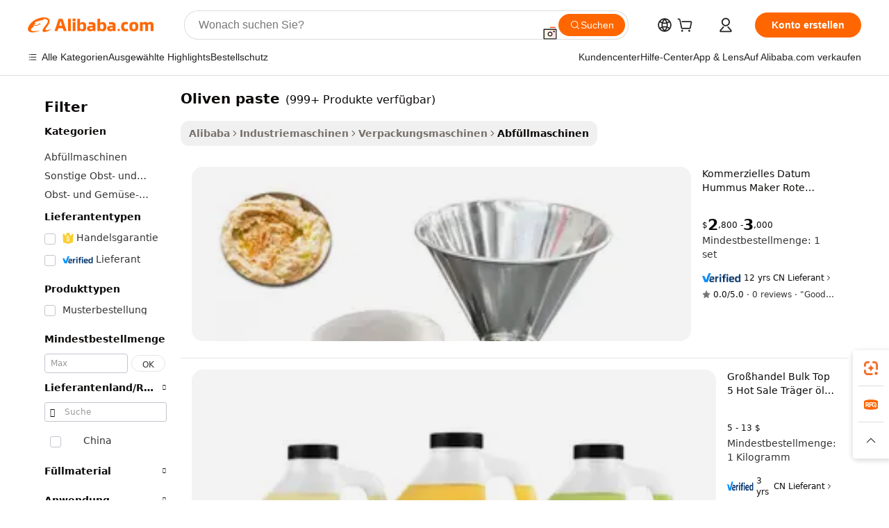

--- FILE ---
content_type: text/html;charset=UTF-8
request_url: https://german.alibaba.com/g/olive-paste.html
body_size: 190477
content:

<!-- screen_content -->

    <!-- tangram:5410 begin-->
    <!-- tangram:529998 begin-->
    
<!DOCTYPE html>
<html lang="de" dir="ltr">
  <head>
        <script>
      window.__BB = {
        scene: window.__bb_scene || 'traffic-free-goods'
      };
      window.__BB.BB_CWV_IGNORE = {
          lcp_element: ['#icbu-buyer-pc-top-banner'],
          lcp_url: [],
        };
      window._timing = {}
      window._timing.first_start = Date.now();
      window.needLoginInspiration = Boolean(false);
      // 变量用于标记页面首次可见时间
      let firstVisibleTime = null;
      if (typeof document.hidden !== 'undefined') {
        // 页面首次加载时直接统计
        if (!document.hidden) {
          firstVisibleTime = Date.now();
          window.__BB_timex = 1
        } else {
          // 页面不可见时监听 visibilitychange 事件
          document.addEventListener('visibilitychange', () => {
            if (!document.hidden) {
              firstVisibleTime = Date.now();
              window.__BB_timex = firstVisibleTime - window.performance.timing.navigationStart
              window.__BB.firstVisibleTime = window.__BB_timex
              console.log("Page became visible after "+ window.__BB_timex + " ms");
            }
          }, { once: true });  // 确保只触发一次
        }
      } else {
        console.warn('Page Visibility API is not supported in this browser.');
      }
    </script>
        <meta name="data-spm" content="a2700">
        <meta name="aplus-xplug" content="NONE">
        <meta name="aplus-icbu-disable-umid" content="1">
        <meta name="google-translate-customization" content="9de59014edaf3b99-22e1cf3b5ca21786-g00bb439a5e9e5f8f-f">
    <meta name="yandex-verification" content="25a76ba8e4443bb3" />
    <meta name="msvalidate.01" content="E3FBF0E89B724C30844BF17C59608E8F" />
    <meta name="viewport" content="width=device-width, initial-scale=1.0, maximum-scale=5.0, user-scalable=yes">
        <link rel="preconnect" href="https://s.alicdn.com/" crossorigin>
    <link rel="dns-prefetch" href="https://s.alicdn.com">
                        <link rel="preload" href="https://s.alicdn.com/@g/alilog/??aplus_plugin_icbufront/index.js,mlog/aplus_v2.js" as="script">
        <link rel="preload" href="https://s.alicdn.com/@img/imgextra/i2/O1CN0153JdbU26g4bILVOyC_!!6000000007690-2-tps-418-58.png" as="image">
        <script>
            window.__APLUS_ABRATE__ = {
        perf_group: 'base64cached',
        scene: "traffic-free-goods",
      };
    </script>
    <meta name="aplus-mmstat-timeout" content="15000">
        <meta content="text/html; charset=utf-8" http-equiv="Content-Type">
          <title>Olivenpaste – Hochwertige Füllmaschinen für verschiedene Anwendungen</title>
      <meta name="keywords" content="tomato paste,tomato paste drums,olive oil">
      <meta name="description" content="Kaufen Sie hochwertige Olivenpastenprodukte von zuverlässigen Lieferanten. Finden Sie vielseitige Abfüllmaschinen für die Abfüllung von Pasten, Öl und Getränken. Perfekt für den gewerblichen Einsatz.">
            <meta name="pagetiming-rate" content="9">
      <meta name="pagetiming-resource-rate" content="4">
                    <link rel="canonical" href="https://german.alibaba.com/g/olive-paste.html">
                              <link rel="alternate" hreflang="fr" href="https://french.alibaba.com/g/olive-paste.html">
                  <link rel="alternate" hreflang="de" href="https://german.alibaba.com/g/olive-paste.html">
                  <link rel="alternate" hreflang="pt" href="https://portuguese.alibaba.com/g/olive-paste.html">
                  <link rel="alternate" hreflang="it" href="https://italian.alibaba.com/g/olive-paste.html">
                  <link rel="alternate" hreflang="es" href="https://spanish.alibaba.com/g/olive-paste.html">
                  <link rel="alternate" hreflang="ru" href="https://russian.alibaba.com/g/olive-paste.html">
                  <link rel="alternate" hreflang="ko" href="https://korean.alibaba.com/g/olive-paste.html">
                  <link rel="alternate" hreflang="ar" href="https://arabic.alibaba.com/g/olive-paste.html">
                  <link rel="alternate" hreflang="ja" href="https://japanese.alibaba.com/g/olive-paste.html">
                  <link rel="alternate" hreflang="tr" href="https://turkish.alibaba.com/g/olive-paste.html">
                  <link rel="alternate" hreflang="th" href="https://thai.alibaba.com/g/olive-paste.html">
                  <link rel="alternate" hreflang="vi" href="https://vietnamese.alibaba.com/g/olive-paste.html">
                  <link rel="alternate" hreflang="nl" href="https://dutch.alibaba.com/g/olive-paste.html">
                  <link rel="alternate" hreflang="he" href="https://hebrew.alibaba.com/g/olive-paste.html">
                  <link rel="alternate" hreflang="id" href="https://indonesian.alibaba.com/g/olive-paste.html">
                  <link rel="alternate" hreflang="hi" href="https://hindi.alibaba.com/g/olive-paste.html">
                  <link rel="alternate" hreflang="en" href="https://www.alibaba.com/showroom/olive-paste.html">
                  <link rel="alternate" hreflang="zh" href="https://chinese.alibaba.com/g/olive-paste.html">
                  <link rel="alternate" hreflang="x-default" href="https://www.alibaba.com/showroom/olive-paste.html">
                                        <script>
      // Aplus 配置自动打点
      var queue = window.goldlog_queue || (window.goldlog_queue = []);
      var tags = ["button", "a", "div", "span", "i", "svg", "input", "li", "tr"];
      queue.push(
        {
          action: 'goldlog.appendMetaInfo',
          arguments: [
            'aplus-auto-exp',
            [
              {
                logkey: '/sc.ug_msite.new_product_exp',
                cssSelector: '[data-spm-exp]',
                props: ["data-spm-exp"],
              },
              {
                logkey: '/sc.ug_pc.seolist_product_exp',
                cssSelector: '.traffic-card-gallery',
                props: ["data-spm-exp"],
              }
            ]
          ]
        }
      )
      queue.push({
        action: 'goldlog.setMetaInfo',
        arguments: ['aplus-auto-clk', JSON.stringify(tags.map(tag =>({
          "logkey": "/sc.ug_msite.new_product_clk",
          tag,
          "filter": "data-spm-clk",
          "props": ["data-spm-clk"]
        })))],
      });
    </script>
  </head>
  <div id="icbu-header"><div id="the-new-header" data-version="4.4.0" data-tnh-auto-exp="tnh-expose" data-scenes="search-products" style="position: relative;background-color: #fff;border-bottom: 1px solid #ddd;box-sizing: border-box; font-family:Inter,SF Pro Text,Roboto,Helvetica Neue,Helvetica,Tahoma,Arial,PingFang SC,Microsoft YaHei;"><div style="display: flex;align-items:center;height: 72px;min-width: 1200px;max-width: 1580px;margin: 0 auto;padding: 0 40px;box-sizing: border-box;"><img style="height: 29px; width: 209px;" src="https://s.alicdn.com/@img/imgextra/i2/O1CN0153JdbU26g4bILVOyC_!!6000000007690-2-tps-418-58.png" alt="" /></div><div style="min-width: 1200px;max-width: 1580px;margin: 0 auto;overflow: hidden;font-size: 14px;display: flex;justify-content: space-between;padding: 0 40px;box-sizing: border-box;"><div style="display: flex; align-items: center; justify-content: space-between"><div style="position: relative; height: 36px; padding: 0 28px 0 20px">All categories</div><div style="position: relative; height: 36px; padding-right: 28px">Featured selections</div><div style="position: relative; height: 36px">Trade Assurance</div></div><div style="display: flex; align-items: center; justify-content: space-between"><div style="position: relative; height: 36px; padding-right: 28px">Buyer Central</div><div style="position: relative; height: 36px; padding-right: 28px">Help Center</div><div style="position: relative; height: 36px; padding-right: 28px">Get the app</div><div style="position: relative; height: 36px">Become a supplier</div></div></div></div></div></div>
  <body data-spm="7724857" style="min-height: calc(100vh + 1px)"><script 
id="beacon-aplus"   
src="//s.alicdn.com/@g/alilog/??aplus_plugin_icbufront/index.js,mlog/aplus_v2.js"
exparams="aplus=async&userid=&aplus&ali_beacon_id=&ali_apache_id=&ali_apache_track=&ali_apache_tracktmp=&eagleeye_traceid=2101f48217692162848491792e0c54&ip=18%2e217%2e42%2e180&dmtrack_c={ali%5fresin%5ftrace%3dse%5frst%3dnull%7csp%5fviewtype%3dY%7cset%3d3%7cser%3d1007%7cpageId%3d7537a33144af45449744d8edff23c12b%7cm%5fpageid%3dnull%7cpvmi%3d63ba9d3b9808425ba0fc50a8d4522400%7csek%5fsepd%3doliven%2bpaste%7csek%3dolive%2bpaste%7cse%5fpn%3d1%7cp4pid%3dde198190%2dd84d%2d4a56%2d9fe1%2d2d3d1e4e070d%7csclkid%3dnull%7cforecast%5fpost%5fcate%3dnull%7cseo%5fnew%5fuser%5fflag%3dfalse%7ccategoryId%3d100010756%7cseo%5fsearch%5fmodel%5fupgrade%5fv2%3d2025070801%7cseo%5fmodule%5fcard%5f20240624%3d202406242%7clong%5ftext%5fgoogle%5ftranslate%5fv2%3d2407142%7cseo%5fcontent%5ftd%5fbottom%5ftext%5fupdate%5fkey%3d2025070801%7cseo%5fsearch%5fmodel%5fupgrade%5fv3%3d2025072201%7cdamo%5falt%5freplace%3d2485818%7cseo%5fsearch%5fmodel%5fmulti%5fupgrade%5fv3%3d2025081101%7cwap%5fcross%3d2007659%7cwap%5fcs%5faction%3d2005494%7cAPP%5fVisitor%5fActive%3d26700%7cseo%5fshowroom%5fgoods%5fmix%3d2005244%7cseo%5fdefault%5fcached%5flong%5ftext%5ffrom%5fnew%5fkeyword%5fstep%3d2024122502%7cshowroom%5fgeneral%5ftemplate%3d2005292%7cwap%5fcs%5ftext%3dnull%7cstructured%5fdata%3d2025052702%7cseo%5fmulti%5fstyle%5ftext%5fupdate%3d2511182%7cpc%5fnew%5fheader%3dnull%7cseo%5fmeta%5fcate%5ftemplate%5fv1%3d2025042401%7cseo%5fmeta%5ftd%5fsearch%5fkeyword%5fstep%5fv1%3d2025040999%7cshowroom%5fft%5flong%5ftext%5fbaks%3d80802%7cAPP%5fGrowing%5fBuyer%5fHigh%5fIntent%5fActive%3d25487%7cshowroom%5fpc%5fv2019%3d2104%7cAPP%5fProspecting%5fBuyer%3d26710%7ccache%5fcontrol%3d2481986%7cAPP%5fChurned%5fCore%5fBuyer%3d25463%7cseo%5fdefault%5fcached%5flong%5ftext%5fstep%3d24110802%7camp%5flighthouse%5fscore%5fimage%3d19657%7cseo%5fft%5ftranslate%5fgemini%3d25012003%7cwap%5fnode%5fssr%3d2015725%7cdataphant%5fopen%3d27030%7clongtext%5fmulti%5fstyle%5fexpand%5frussian%3d2510142%7cseo%5flongtext%5fgoogle%5fdata%5fsection%3d25021702%7cindustry%5fpopular%5ffloor%3dnull%7cwap%5fad%5fgoods%5fproduct%5finterval%3dnull%7cseo%5fgoods%5fbootom%5fwholesale%5flink%3dnull%7cseo%5fmiddle%5fwholesale%5flink%3d2486164%7cseo%5fkeyword%5faatest%3d19%7cft%5flong%5ftext%5fenpand%5fstep2%3d121602%7cseo%5fft%5flongtext%5fexpand%5fstep3%3d25012102%7cseo%5fwap%5fheadercard%3d2006288%7cAPP%5fChurned%5fInactive%5fVisitor%3d25497%7cAPP%5fGrowing%5fBuyer%5fHigh%5fIntent%5fInactive%3d25484%7cseo%5fmeta%5ftd%5fmulti%5fkey%3d2025061801%7ctop%5frecommend%5f20250120%3d202501201%7clongtext%5fmulti%5fstyle%5fexpand%5ffrench%5fcopy%3d25091802%7clongtext%5fmulti%5fstyle%5fexpand%5ffrench%5fcopy%5fcopy%3d25092502%7clong%5ftext%5fpaa%3d2020801%7cseo%5ffloor%5fexp%3dnull%7cseo%5fshowroom%5falgo%5flink%3d17764%7cseo%5fmeta%5ftd%5faib%5fgeneral%5fkey%3d2025091901%7ccountry%5findustry%3d202311033%7cpc%5ffree%5fswitchtosearch%3d2020529%7cshowroom%5fft%5flong%5ftext%5fenpand%5fstep1%3d101102%7cseo%5fshowroom%5fnorel%3dnull%7cplp%5fstyle%5f25%5fpc%3d202505222%7cseo%5fggs%5flayer%3d10010%7cquery%5fmutil%5flang%5ftranslate%3d2025060300%7cseo%5fsearch%5fmulti%5fsearch%5ftype%5fv2%3d2026012200%7cAPP%5fChurned%5fBuyer%3d25468%7cstream%5frender%5fperf%5fopt%3d2309181%7cwap%5fgoods%3d2007383%7cseo%5fshowroom%5fsimilar%5f20240614%3d202406142%7cchinese%5fopen%3d6307%7cquery%5fgpt%5ftranslate%3d20240820%7cad%5fproduct%5finterval%3dnull%7camp%5fto%5fpwa%3d2007359%7cplp%5faib%5fmulti%5fai%5fmeta%3d20250401%7cwap%5fsupplier%5fcontent%3dnull%7cpc%5ffree%5frefactoring%3d20220315%7csso%5foem%5ffloor%3d30031%7cAPP%5fGrowing%5fBuyer%5fInactive%3d25476%7cseo%5fpc%5fnew%5fview%5f20240807%3d202408072%7cseo%5fbottom%5ftext%5fentity%5fkey%5fcopy%3d2025062400%7cstream%5frender%3d433763%7cseo%5fmodule%5fcard%5f20240424%3d202404241%7cseo%5ftitle%5freplace%5f20191226%3d5841%7clongtext%5fmulti%5fstyle%5fexpand%3d25090802%7cgoogleweblight%3d6516%7clighthouse%5fbase64%3d2005760%7cAPP%5fProspecting%5fBuyer%5fActive%3d26717%7cad%5fgoods%5fproduct%5finterval%3dnull%7cseo%5fbottom%5fdeep%5fextend%5fkw%5fkey%3d2025071101%7clongtext%5fmulti%5fstyle%5fexpand%5fturkish%3d25102802%7cilink%5fuv%3d20240911%7cwap%5flist%5fwakeup%3d2005832%7ctpp%5fcrosslink%5fpc%3d20205311%7cseo%5ftop%5fbooth%3d18501%7cAPP%5fGrowing%5fBuyer%5fLess%5fActive%3d25472%7cseo%5fsearch%5fmodel%5fupgrade%5frank%3d2025092401%7cgoodslayer%3d7977%7cft%5flong%5ftext%5ftranslate%5fexpand%5fstep1%3d24110802%7cseo%5fheaderstyle%5ftraffic%5fkey%5fv1%3d2025072100%7ccrosslink%5fswitch%3d2008141%7cp4p%5foutline%3d20240328%7cseo%5fmeta%5ftd%5faib%5fv2%5fkey%3d2025091800%7crts%5fmulti%3d2008404%7cseo%5fad%5foptimization%5fkey%5fv2%3d2025072301%7cAPP%5fVisitor%5fLess%5fActive%3d26698%7cseo%5fsearch%5franker%5fid%3d2025112401%7cplp%5fstyle%5f25%3d202505192%7ccdn%5fvm%3d2007368%7cwap%5fad%5fproduct%5finterval%3dnull%7cseo%5fsearch%5fmodel%5fmulti%5fupgrade%5frank%3d2025092401%7cpc%5fcard%5fshare%3d2025081201%7cAPP%5fGrowing%5fBuyer%5fHigh%5fIntent%5fLess%5fActive%3d25480%7cgoods%5ftitle%5fsubstitute%3d9618%7cwap%5fscreen%5fexp%3d2025081400%7creact%5fheader%5ftest%3d202502182%7cpc%5fcs%5fcolor%3dnull%7cshowroom%5fft%5flong%5ftext%5ftest%3d72502%7cone%5ftap%5flogin%5fABTest%3d202308153%7cseo%5fhyh%5fshow%5ftags%3d9867%7cplp%5fstructured%5fdata%3d2508182%7cguide%5fdelete%3d2008526%7cseo%5findustry%5ftemplate%3dnull%7cseo%5fmeta%5ftd%5fmulti%5fes%5fkey%3d2025073101%7cseo%5fshowroom%5fdata%5fmix%3d19888%7csso%5ftop%5franking%5ffloor%3d20031%7cseo%5ftd%5fdeep%5fupgrade%5fkey%5fv3%3d2025081101%7cwap%5fue%5fone%3d2025111401%7cshowroom%5fto%5frts%5flink%3d2008480%7ccountrysearch%5ftest%3dnull%7cshowroom%5flist%5fnew%5farrival%3d2811002%7cchannel%5famp%5fto%5fpwa%3d2008435%7cseo%5fmulti%5fstyles%5flong%5ftext%3d2503172%7cseo%5fmeta%5ftext%5fmutli%5fcate%5ftemplate%5fv1%3d2025080801%7cseo%5fdefault%5fcached%5fmutil%5flong%5ftext%5fstep%3d24110436%7cseo%5faction%5fpoint%5ftype%3d22823%7cseo%5faib%5ftd%5flaunch%5f20240828%5fcopy%3d202408282%7cseo%5fshowroom%5fwholesale%5flink%3dnull%7cseo%5fperf%5fimprove%3d2023999%7cseo%5fwap%5flist%5fbounce%5f01%3d2063%7cseo%5fwap%5flist%5fbounce%5f02%3d2128%7cAPP%5fGrowing%5fBuyer%5fActive%3d25492%7cvideolayer%3dnull%7cvideo%5fplay%3dnull%7cAPP%5fChurned%5fMember%5fInactive%3d25501%7cseo%5fgoogle%5fnew%5fstruct%3d438326%7cicbu%5falgo%5fp4p%5fseo%5fad%3d2025072301%7ctpp%5ftrace%3dseoKeyword%2dseoKeyword%5fv3%2dproduct%2dPRODUCT%5fFAIL}&pageid=12d92ab42101ff821769216285&hn=ensearchweb033001255130%2erg%2dus%2deast%2eus44&asid=AQAAAAAdGXRppsKPGgAAAAAA66CBwaJuog==&treq=&tres=" async>
</script>
                        <!-- tangram:7430 begin-->
 <style>
   .traffic-card-gallery {display: flex;position: relative;flex-direction: column;justify-content: flex-start;border-radius: 0.5rem;background-color: #fff;padding: 0.5rem 0.5rem 1rem;overflow: hidden;font-size: 0.75rem;line-height: 1rem;}
   .product-price {
     b {
       font-size: 22px;
     }
   }
 </style>
<div id="first-cached-card">
    <div style="box-sizing:border-box;display: flex;position: absolute;left: 0;right: 0;margin: 0 auto;z-index: 1;min-width: 1200px;max-width: 1580px;padding: 0.75rem 2.25rem 0;pointer-events: none;">
    <!--页面主体区域-->
    <div style="flex: 1 1 0%; overflow: hidden;padding: 0.5rem 0.5rem 0.5rem 0.2rem">
      <!-- breadcrumb -->
      <div style="margin-bottom: 1rem; height: 1.25rem"></div>
      <!-- keywords -->
      <div style="margin-bottom: 1.2rem;height: 2.5rem;font-weight: 700;font-size: 1.25rem;line-height: 1.75rem;"></div>
      <div style="width: calc(25% - 4.65rem);pointer-events: auto">
        <div class="traffic-card-gallery">
          <!-- ProductImage -->
          <a href="//www.alibaba.com/product-detail/Commercial-Date-Hummus-Maker-Red-Bean_60487323237.html" target="_blank" style="position: relative;margin-bottom: 0.5rem;aspect-ratio: 1;overflow: hidden;border-radius: 0.75rem;">
            <div style="display: flex; overflow: hidden">
              <div style="position: relative;margin: 0;width: 100%;min-width: 0;flex-shrink: 0;flex-grow: 0;flex-basis: 100%;padding: 0;">
                <img style="position: relative; aspect-ratio: 1; width: 100%" src="[data-uri]" loading="eager" />
                <div style="position: absolute;left: 0;bottom: 0;right: 0;top: 0;background-color: #000;opacity: 0.05;"></div>
              </div>
            </div>
          </a>
          <div style="display: flex;flex: 1 1 0%;flex-direction: column;justify-content: space-between;">
            <div>
              <!-- ProductTitle -->
              <a style="color:black;
                            margin-bottom: 0.5rem;
                            margin-right: 0.5rem;overflow: hidden;display: -webkit-box;-webkit-box-orient: vertical;-webkit-line-clamp: 2;font-size:0.875rem;line-height:1.25rem" href="//www.alibaba.com/product-detail/Commercial-Date-Hummus-Maker-Red-Bean_60487323237.html" target="_blank">
                Kommerzielles Datum Hummus Maker Rote Bohnen Ingwer Mühle Knoblauch Oliven paste Herstellung Himbeer Ananas Frucht Marmelade Produktions maschinen
              </a>
              <!-- ProductTag -->
              <div style="margin-bottom: 0.75rem;display: flex;height: 1rem;flex-wrap: nowrap;align-items: center;overflow: hidden;"></div>
              <!-- ProductPrice -->
                            <div style="margin-bottom: 0.25rem; display: flex; align-items: flex-start" class="product-price">
                                              $<b>2</b>,800 - <b>3</b>,000
                              </div>
              <!-- ProductPromotionPrice -->
                            <!-- ProductShippingPrice -->
                            <!-- ProductMoq -->
              <div style="font-size: 0.875rem; line-height: 1.25rem; color: #333">Min. Order: 1 set</div>
                            <!-- ProductShippingPrice -->
              <div style="margin-bottom: 0.5rem;height: 1.25rem;font-size: 0.875rem;line-height: 1.25rem;color: #333;"></div>
                                          <!-- ProductSupplier -->
              <div style="margin-bottom: 0.5rem;margin-top: 1rem;display: flex;align-items: center;">
                                <a href="https://fuwu.alibaba.com/page/verifiedsuppliers.htm?tracelog=search" style="margin-right: 0.25rem; display: inline-block; height: 0.875rem" target="_blank" rel="noreferrer">
                  <img style="height: 100%" src="https://img.alicdn.com/imgextra/i2/O1CN01YDryn81prCbNwab4Q_!!6000000005413-2-tps-168-42.png" alt="verify" loading="lazy" />
                </a>
                                <span style="margin-right: 0.25rem; font-size: 0.75rem; line-height: 1rem">12yrs</span>
              </div>
              <!-- ProductReviews -->
              <a style="margin-bottom: 0.5rem;display: flex;align-items: center;font-size: 0.75rem;line-height: 1rem;color: #333;" href="//gelgooginc.en.alibaba.com/company_profile/feedback.html" target="_blank">
                <svg xmlns="http://www.w3.org/2000/svg" width="14" height="14" viewBox="0 0 24 24" fill="#767676" stroke="#767676" stroke-width="2" stroke-linecap="round" stroke-linejoin="round" style="margin-right: 0.25rem; min-width: 0.75rem">
                  <polygon points="12 2 15.09 8.26 22 9.27 17 14.14 18.18 21.02 12 17.77 5.82 21.02 7 14.14 2 9.27 8.91 8.26 12 2"></polygon>
                </svg>
                <span style="color: hsl(20, 14.3%, 4.1%)">0.0/5.0</span>
                <span style="margin-left: 0.25rem; margin-right: 0.25rem">·</span>
                <span style="white-space: nowrap">0 reviews</span>
              </a>
                          </div>
          </div>

        </div>
      </div>

    </div>
  </div>
</div>
<!-- tangram:7430 end-->
            <style>.component-left-filter-callback{display:flex;position:relative;margin-top:10px;height:1200px}.component-left-filter-callback img{width:200px}.component-left-filter-callback i{position:absolute;top:5%;left:50%}.related-search-wrapper{padding:.5rem;--tw-bg-opacity: 1;background-color:#fff;background-color:rgba(255,255,255,var(--tw-bg-opacity, 1));border-width:1px;border-color:var(--input)}.related-search-wrapper .related-search-box{margin:12px 16px}.related-search-wrapper .related-search-box .related-search-title{display:inline;float:start;color:#666;word-wrap:break-word;margin-right:12px;width:13%}.related-search-wrapper .related-search-box .related-search-content{display:flex;flex-wrap:wrap}.related-search-wrapper .related-search-box .related-search-content .related-search-link{margin-right:12px;width:23%;overflow:hidden;color:#666;text-overflow:ellipsis;white-space:nowrap}.product-title img{margin-right:.5rem;display:inline-block;height:1rem;vertical-align:sub}.product-price b{font-size:22px}.similar-icon{position:absolute;bottom:12px;z-index:2;right:12px}.rfq-card{display:inline-block;position:relative;box-sizing:border-box;margin-bottom:36px}.rfq-card .rfq-card-content{display:flex;position:relative;flex-direction:column;align-items:flex-start;background-size:cover;background-color:#fff;padding:12px;width:100%;height:100%}.rfq-card .rfq-card-content .rfq-card-icon{margin-top:50px}.rfq-card .rfq-card-content .rfq-card-icon img{width:45px}.rfq-card .rfq-card-content .rfq-card-top-title{margin-top:14px;color:#222;font-weight:400;font-size:16px}.rfq-card .rfq-card-content .rfq-card-title{margin-top:24px;color:#333;font-weight:800;font-size:20px}.rfq-card .rfq-card-content .rfq-card-input-box{margin-top:24px;width:100%}.rfq-card .rfq-card-content .rfq-card-input-box textarea{box-sizing:border-box;border:1px solid #ddd;border-radius:4px;background-color:#fff;padding:9px 12px;width:100%;height:88px;resize:none;color:#666;font-weight:400;font-size:13px;font-family:inherit}.rfq-card .rfq-card-content .rfq-card-button{margin-top:24px;border:1px solid #666;border-radius:16px;background-color:#fff;width:67%;color:#000;font-weight:700;font-size:14px;line-height:30px;text-align:center}[data-modulename^=ProductList-] div{contain-intrinsic-size:auto 500px}.traffic-card-gallery:hover{--tw-shadow: 0px 2px 6px 2px rgba(0,0,0,.12157);--tw-shadow-colored: 0px 2px 6px 2px var(--tw-shadow-color);box-shadow:0 0 #0000,0 0 #0000,0 2px 6px 2px #0000001f;box-shadow:var(--tw-ring-offset-shadow, 0 0 rgba(0,0,0,0)),var(--tw-ring-shadow, 0 0 rgba(0,0,0,0)),var(--tw-shadow);z-index:10}.traffic-card-gallery{position:relative;display:flex;flex-direction:column;justify-content:flex-start;overflow:hidden;border-radius:.75rem;--tw-bg-opacity: 1;background-color:#fff;background-color:rgba(255,255,255,var(--tw-bg-opacity, 1));padding:.5rem;font-size:.75rem;line-height:1rem}.traffic-card-list{position:relative;display:flex;height:292px;flex-direction:row;justify-content:flex-start;overflow:hidden;border-bottom-width:1px;--tw-bg-opacity: 1;background-color:#fff;background-color:rgba(255,255,255,var(--tw-bg-opacity, 1));padding:1rem;font-size:.75rem;line-height:1rem}.traffic-card-g-industry:hover{--tw-shadow: 0 0 10px rgba(0,0,0,.1);--tw-shadow-colored: 0 0 10px var(--tw-shadow-color);box-shadow:0 0 #0000,0 0 #0000,0 0 10px #0000001a;box-shadow:var(--tw-ring-offset-shadow, 0 0 rgba(0,0,0,0)),var(--tw-ring-shadow, 0 0 rgba(0,0,0,0)),var(--tw-shadow)}.traffic-card-g-industry{position:relative;border-radius:var(--radius);--tw-bg-opacity: 1;background-color:#fff;background-color:rgba(255,255,255,var(--tw-bg-opacity, 1));padding:1.25rem .75rem .75rem;font-size:.875rem;line-height:1.25rem}.module-filter-section-wrapper{max-height:none!important;overflow-x:hidden}*,:before,:after{--tw-border-spacing-x: 0;--tw-border-spacing-y: 0;--tw-translate-x: 0;--tw-translate-y: 0;--tw-rotate: 0;--tw-skew-x: 0;--tw-skew-y: 0;--tw-scale-x: 1;--tw-scale-y: 1;--tw-pan-x: ;--tw-pan-y: ;--tw-pinch-zoom: ;--tw-scroll-snap-strictness: proximity;--tw-gradient-from-position: ;--tw-gradient-via-position: ;--tw-gradient-to-position: ;--tw-ordinal: ;--tw-slashed-zero: ;--tw-numeric-figure: ;--tw-numeric-spacing: ;--tw-numeric-fraction: ;--tw-ring-inset: ;--tw-ring-offset-width: 0px;--tw-ring-offset-color: #fff;--tw-ring-color: rgba(59, 130, 246, .5);--tw-ring-offset-shadow: 0 0 rgba(0,0,0,0);--tw-ring-shadow: 0 0 rgba(0,0,0,0);--tw-shadow: 0 0 rgba(0,0,0,0);--tw-shadow-colored: 0 0 rgba(0,0,0,0);--tw-blur: ;--tw-brightness: ;--tw-contrast: ;--tw-grayscale: ;--tw-hue-rotate: ;--tw-invert: ;--tw-saturate: ;--tw-sepia: ;--tw-drop-shadow: ;--tw-backdrop-blur: ;--tw-backdrop-brightness: ;--tw-backdrop-contrast: ;--tw-backdrop-grayscale: ;--tw-backdrop-hue-rotate: ;--tw-backdrop-invert: ;--tw-backdrop-opacity: ;--tw-backdrop-saturate: ;--tw-backdrop-sepia: ;--tw-contain-size: ;--tw-contain-layout: ;--tw-contain-paint: ;--tw-contain-style: }::backdrop{--tw-border-spacing-x: 0;--tw-border-spacing-y: 0;--tw-translate-x: 0;--tw-translate-y: 0;--tw-rotate: 0;--tw-skew-x: 0;--tw-skew-y: 0;--tw-scale-x: 1;--tw-scale-y: 1;--tw-pan-x: ;--tw-pan-y: ;--tw-pinch-zoom: ;--tw-scroll-snap-strictness: proximity;--tw-gradient-from-position: ;--tw-gradient-via-position: ;--tw-gradient-to-position: ;--tw-ordinal: ;--tw-slashed-zero: ;--tw-numeric-figure: ;--tw-numeric-spacing: ;--tw-numeric-fraction: ;--tw-ring-inset: ;--tw-ring-offset-width: 0px;--tw-ring-offset-color: #fff;--tw-ring-color: rgba(59, 130, 246, .5);--tw-ring-offset-shadow: 0 0 rgba(0,0,0,0);--tw-ring-shadow: 0 0 rgba(0,0,0,0);--tw-shadow: 0 0 rgba(0,0,0,0);--tw-shadow-colored: 0 0 rgba(0,0,0,0);--tw-blur: ;--tw-brightness: ;--tw-contrast: ;--tw-grayscale: ;--tw-hue-rotate: ;--tw-invert: ;--tw-saturate: ;--tw-sepia: ;--tw-drop-shadow: ;--tw-backdrop-blur: ;--tw-backdrop-brightness: ;--tw-backdrop-contrast: ;--tw-backdrop-grayscale: ;--tw-backdrop-hue-rotate: ;--tw-backdrop-invert: ;--tw-backdrop-opacity: ;--tw-backdrop-saturate: ;--tw-backdrop-sepia: ;--tw-contain-size: ;--tw-contain-layout: ;--tw-contain-paint: ;--tw-contain-style: }*,:before,:after{box-sizing:border-box;border-width:0;border-style:solid;border-color:#e5e7eb}:before,:after{--tw-content: ""}html,:host{line-height:1.5;-webkit-text-size-adjust:100%;-moz-tab-size:4;-o-tab-size:4;tab-size:4;font-family:ui-sans-serif,system-ui,-apple-system,Segoe UI,Roboto,Ubuntu,Cantarell,Noto Sans,sans-serif,"Apple Color Emoji","Segoe UI Emoji",Segoe UI Symbol,"Noto Color Emoji";font-feature-settings:normal;font-variation-settings:normal;-webkit-tap-highlight-color:transparent}body{margin:0;line-height:inherit}hr{height:0;color:inherit;border-top-width:1px}abbr:where([title]){text-decoration:underline;-webkit-text-decoration:underline dotted;text-decoration:underline dotted}h1,h2,h3,h4,h5,h6{font-size:inherit;font-weight:inherit}a{color:inherit;text-decoration:inherit}b,strong{font-weight:bolder}code,kbd,samp,pre{font-family:ui-monospace,SFMono-Regular,Menlo,Monaco,Consolas,Liberation Mono,Courier New,monospace;font-feature-settings:normal;font-variation-settings:normal;font-size:1em}small{font-size:80%}sub,sup{font-size:75%;line-height:0;position:relative;vertical-align:baseline}sub{bottom:-.25em}sup{top:-.5em}table{text-indent:0;border-color:inherit;border-collapse:collapse}button,input,optgroup,select,textarea{font-family:inherit;font-feature-settings:inherit;font-variation-settings:inherit;font-size:100%;font-weight:inherit;line-height:inherit;letter-spacing:inherit;color:inherit;margin:0;padding:0}button,select{text-transform:none}button,input:where([type=button]),input:where([type=reset]),input:where([type=submit]){-webkit-appearance:button;background-color:transparent;background-image:none}:-moz-focusring{outline:auto}:-moz-ui-invalid{box-shadow:none}progress{vertical-align:baseline}::-webkit-inner-spin-button,::-webkit-outer-spin-button{height:auto}[type=search]{-webkit-appearance:textfield;outline-offset:-2px}::-webkit-search-decoration{-webkit-appearance:none}::-webkit-file-upload-button{-webkit-appearance:button;font:inherit}summary{display:list-item}blockquote,dl,dd,h1,h2,h3,h4,h5,h6,hr,figure,p,pre{margin:0}fieldset{margin:0;padding:0}legend{padding:0}ol,ul,menu{list-style:none;margin:0;padding:0}dialog{padding:0}textarea{resize:vertical}input::-moz-placeholder,textarea::-moz-placeholder{opacity:1;color:#9ca3af}input::placeholder,textarea::placeholder{opacity:1;color:#9ca3af}button,[role=button]{cursor:pointer}:disabled{cursor:default}img,svg,video,canvas,audio,iframe,embed,object{display:block;vertical-align:middle}img,video{max-width:100%;height:auto}[hidden]:where(:not([hidden=until-found])){display:none}:root{--background: hsl(0, 0%, 100%);--foreground: hsl(20, 14.3%, 4.1%);--card: hsl(0, 0%, 100%);--card-foreground: hsl(20, 14.3%, 4.1%);--popover: hsl(0, 0%, 100%);--popover-foreground: hsl(20, 14.3%, 4.1%);--primary: hsl(24, 100%, 50%);--primary-foreground: hsl(60, 9.1%, 97.8%);--secondary: hsl(60, 4.8%, 95.9%);--secondary-foreground: #333;--muted: hsl(60, 4.8%, 95.9%);--muted-foreground: hsl(25, 5.3%, 44.7%);--accent: hsl(60, 4.8%, 95.9%);--accent-foreground: hsl(24, 9.8%, 10%);--destructive: hsl(0, 84.2%, 60.2%);--destructive-foreground: hsl(60, 9.1%, 97.8%);--border: hsl(20, 5.9%, 90%);--input: hsl(20, 5.9%, 90%);--ring: hsl(24.6, 95%, 53.1%);--radius: 1rem}.dark{--background: hsl(20, 14.3%, 4.1%);--foreground: hsl(60, 9.1%, 97.8%);--card: hsl(20, 14.3%, 4.1%);--card-foreground: hsl(60, 9.1%, 97.8%);--popover: hsl(20, 14.3%, 4.1%);--popover-foreground: hsl(60, 9.1%, 97.8%);--primary: hsl(20.5, 90.2%, 48.2%);--primary-foreground: hsl(60, 9.1%, 97.8%);--secondary: hsl(12, 6.5%, 15.1%);--secondary-foreground: hsl(60, 9.1%, 97.8%);--muted: hsl(12, 6.5%, 15.1%);--muted-foreground: hsl(24, 5.4%, 63.9%);--accent: hsl(12, 6.5%, 15.1%);--accent-foreground: hsl(60, 9.1%, 97.8%);--destructive: hsl(0, 72.2%, 50.6%);--destructive-foreground: hsl(60, 9.1%, 97.8%);--border: hsl(12, 6.5%, 15.1%);--input: hsl(12, 6.5%, 15.1%);--ring: hsl(20.5, 90.2%, 48.2%)}*{border-color:#e7e5e4;border-color:var(--border)}body{background-color:#fff;background-color:var(--background);color:#0c0a09;color:var(--foreground)}.il-sr-only{position:absolute;width:1px;height:1px;padding:0;margin:-1px;overflow:hidden;clip:rect(0,0,0,0);white-space:nowrap;border-width:0}.il-invisible{visibility:hidden}.il-fixed{position:fixed}.il-absolute{position:absolute}.il-relative{position:relative}.il-sticky{position:sticky}.il-inset-0{inset:0}.il--bottom-12{bottom:-3rem}.il--top-12{top:-3rem}.il-bottom-0{bottom:0}.il-bottom-2{bottom:.5rem}.il-bottom-3{bottom:.75rem}.il-bottom-4{bottom:1rem}.il-end-0{right:0}.il-end-2{right:.5rem}.il-end-3{right:.75rem}.il-end-4{right:1rem}.il-left-0{left:0}.il-left-3{left:.75rem}.il-right-0{right:0}.il-right-2{right:.5rem}.il-right-3{right:.75rem}.il-start-0{left:0}.il-start-1\/2{left:50%}.il-start-2{left:.5rem}.il-start-3{left:.75rem}.il-start-\[50\%\]{left:50%}.il-top-0{top:0}.il-top-1\/2{top:50%}.il-top-16{top:4rem}.il-top-4{top:1rem}.il-top-\[50\%\]{top:50%}.il-z-10{z-index:10}.il-z-50{z-index:50}.il-z-\[9999\]{z-index:9999}.il-col-span-4{grid-column:span 4 / span 4}.il-m-0{margin:0}.il-m-3{margin:.75rem}.il-m-auto{margin:auto}.il-mx-auto{margin-left:auto;margin-right:auto}.il-my-3{margin-top:.75rem;margin-bottom:.75rem}.il-my-5{margin-top:1.25rem;margin-bottom:1.25rem}.il-my-auto{margin-top:auto;margin-bottom:auto}.\!il-mb-4{margin-bottom:1rem!important}.il--mt-4{margin-top:-1rem}.il-mb-0{margin-bottom:0}.il-mb-1{margin-bottom:.25rem}.il-mb-2{margin-bottom:.5rem}.il-mb-3{margin-bottom:.75rem}.il-mb-4{margin-bottom:1rem}.il-mb-5{margin-bottom:1.25rem}.il-mb-6{margin-bottom:1.5rem}.il-mb-8{margin-bottom:2rem}.il-mb-\[-0\.75rem\]{margin-bottom:-.75rem}.il-mb-\[0\.125rem\]{margin-bottom:.125rem}.il-me-1{margin-right:.25rem}.il-me-2{margin-right:.5rem}.il-me-3{margin-right:.75rem}.il-me-auto{margin-right:auto}.il-mr-1{margin-right:.25rem}.il-mr-2{margin-right:.5rem}.il-ms-1{margin-left:.25rem}.il-ms-4{margin-left:1rem}.il-ms-5{margin-left:1.25rem}.il-ms-8{margin-left:2rem}.il-ms-\[\.375rem\]{margin-left:.375rem}.il-ms-auto{margin-left:auto}.il-mt-0{margin-top:0}.il-mt-0\.5{margin-top:.125rem}.il-mt-1{margin-top:.25rem}.il-mt-2{margin-top:.5rem}.il-mt-3{margin-top:.75rem}.il-mt-4{margin-top:1rem}.il-mt-6{margin-top:1.5rem}.il-line-clamp-1{overflow:hidden;display:-webkit-box;-webkit-box-orient:vertical;-webkit-line-clamp:1}.il-line-clamp-2{overflow:hidden;display:-webkit-box;-webkit-box-orient:vertical;-webkit-line-clamp:2}.il-line-clamp-6{overflow:hidden;display:-webkit-box;-webkit-box-orient:vertical;-webkit-line-clamp:6}.il-inline-block{display:inline-block}.il-inline{display:inline}.il-flex{display:flex}.il-inline-flex{display:inline-flex}.il-grid{display:grid}.il-aspect-square{aspect-ratio:1 / 1}.il-size-5{width:1.25rem;height:1.25rem}.il-h-1{height:.25rem}.il-h-10{height:2.5rem}.il-h-11{height:2.75rem}.il-h-20{height:5rem}.il-h-24{height:6rem}.il-h-3\.5{height:.875rem}.il-h-4{height:1rem}.il-h-40{height:10rem}.il-h-6{height:1.5rem}.il-h-8{height:2rem}.il-h-9{height:2.25rem}.il-h-\[150px\]{height:150px}.il-h-\[152px\]{height:152px}.il-h-\[18\.25rem\]{height:18.25rem}.il-h-\[292px\]{height:292px}.il-h-\[600px\]{height:600px}.il-h-auto{height:auto}.il-h-fit{height:-moz-fit-content;height:fit-content}.il-h-full{height:100%}.il-h-screen{height:100vh}.il-max-h-\[100vh\]{max-height:100vh}.il-w-1\/2{width:50%}.il-w-10{width:2.5rem}.il-w-10\/12{width:83.333333%}.il-w-4{width:1rem}.il-w-6{width:1.5rem}.il-w-64{width:16rem}.il-w-7\/12{width:58.333333%}.il-w-72{width:18rem}.il-w-8{width:2rem}.il-w-8\/12{width:66.666667%}.il-w-9{width:2.25rem}.il-w-9\/12{width:75%}.il-w-\[200px\]{width:200px}.il-w-\[84px\]{width:84px}.il-w-fit{width:-moz-fit-content;width:fit-content}.il-w-full{width:100%}.il-w-screen{width:100vw}.il-min-w-0{min-width:0px}.il-min-w-3{min-width:.75rem}.il-min-w-\[1200px\]{min-width:1200px}.il-max-w-\[1000px\]{max-width:1000px}.il-max-w-\[1580px\]{max-width:1580px}.il-max-w-full{max-width:100%}.il-max-w-lg{max-width:32rem}.il-flex-1{flex:1 1 0%}.il-flex-shrink-0,.il-shrink-0{flex-shrink:0}.il-flex-grow-0,.il-grow-0{flex-grow:0}.il-basis-24{flex-basis:6rem}.il-basis-full{flex-basis:100%}.il-origin-\[--radix-tooltip-content-transform-origin\]{transform-origin:var(--radix-tooltip-content-transform-origin)}.il--translate-x-1\/2{--tw-translate-x: -50%;transform:translate(-50%,var(--tw-translate-y)) rotate(var(--tw-rotate)) skew(var(--tw-skew-x)) skewY(var(--tw-skew-y)) scaleX(var(--tw-scale-x)) scaleY(var(--tw-scale-y));transform:translate(var(--tw-translate-x),var(--tw-translate-y)) rotate(var(--tw-rotate)) skew(var(--tw-skew-x)) skewY(var(--tw-skew-y)) scaleX(var(--tw-scale-x)) scaleY(var(--tw-scale-y))}.il--translate-y-1\/2{--tw-translate-y: -50%;transform:translate(var(--tw-translate-x),-50%) rotate(var(--tw-rotate)) skew(var(--tw-skew-x)) skewY(var(--tw-skew-y)) scaleX(var(--tw-scale-x)) scaleY(var(--tw-scale-y));transform:translate(var(--tw-translate-x),var(--tw-translate-y)) rotate(var(--tw-rotate)) skew(var(--tw-skew-x)) skewY(var(--tw-skew-y)) scaleX(var(--tw-scale-x)) scaleY(var(--tw-scale-y))}.il-translate-x-\[-50\%\]{--tw-translate-x: -50%;transform:translate(-50%,var(--tw-translate-y)) rotate(var(--tw-rotate)) skew(var(--tw-skew-x)) skewY(var(--tw-skew-y)) scaleX(var(--tw-scale-x)) scaleY(var(--tw-scale-y));transform:translate(var(--tw-translate-x),var(--tw-translate-y)) rotate(var(--tw-rotate)) skew(var(--tw-skew-x)) skewY(var(--tw-skew-y)) scaleX(var(--tw-scale-x)) scaleY(var(--tw-scale-y))}.il-translate-y-\[-50\%\]{--tw-translate-y: -50%;transform:translate(var(--tw-translate-x),-50%) rotate(var(--tw-rotate)) skew(var(--tw-skew-x)) skewY(var(--tw-skew-y)) scaleX(var(--tw-scale-x)) scaleY(var(--tw-scale-y));transform:translate(var(--tw-translate-x),var(--tw-translate-y)) rotate(var(--tw-rotate)) skew(var(--tw-skew-x)) skewY(var(--tw-skew-y)) scaleX(var(--tw-scale-x)) scaleY(var(--tw-scale-y))}.il-rotate-90{--tw-rotate: 90deg;transform:translate(var(--tw-translate-x),var(--tw-translate-y)) rotate(90deg) skew(var(--tw-skew-x)) skewY(var(--tw-skew-y)) scaleX(var(--tw-scale-x)) scaleY(var(--tw-scale-y));transform:translate(var(--tw-translate-x),var(--tw-translate-y)) rotate(var(--tw-rotate)) skew(var(--tw-skew-x)) skewY(var(--tw-skew-y)) scaleX(var(--tw-scale-x)) scaleY(var(--tw-scale-y))}@keyframes il-pulse{50%{opacity:.5}}.il-animate-pulse{animation:il-pulse 2s cubic-bezier(.4,0,.6,1) infinite}@keyframes il-spin{to{transform:rotate(360deg)}}.il-animate-spin{animation:il-spin 1s linear infinite}.il-cursor-pointer{cursor:pointer}.il-list-disc{list-style-type:disc}.il-grid-cols-2{grid-template-columns:repeat(2,minmax(0,1fr))}.il-grid-cols-4{grid-template-columns:repeat(4,minmax(0,1fr))}.il-flex-row{flex-direction:row}.il-flex-col{flex-direction:column}.il-flex-col-reverse{flex-direction:column-reverse}.il-flex-wrap{flex-wrap:wrap}.il-flex-nowrap{flex-wrap:nowrap}.il-items-start{align-items:flex-start}.il-items-center{align-items:center}.il-items-baseline{align-items:baseline}.il-justify-start{justify-content:flex-start}.il-justify-end{justify-content:flex-end}.il-justify-center{justify-content:center}.il-justify-between{justify-content:space-between}.il-gap-1{gap:.25rem}.il-gap-1\.5{gap:.375rem}.il-gap-10{gap:2.5rem}.il-gap-2{gap:.5rem}.il-gap-3{gap:.75rem}.il-gap-4{gap:1rem}.il-gap-8{gap:2rem}.il-gap-\[\.0938rem\]{gap:.0938rem}.il-gap-\[\.375rem\]{gap:.375rem}.il-gap-\[0\.125rem\]{gap:.125rem}.\!il-gap-x-5{-moz-column-gap:1.25rem!important;column-gap:1.25rem!important}.\!il-gap-y-5{row-gap:1.25rem!important}.il-space-y-1\.5>:not([hidden])~:not([hidden]){--tw-space-y-reverse: 0;margin-top:calc(.375rem * (1 - var(--tw-space-y-reverse)));margin-top:.375rem;margin-top:calc(.375rem * calc(1 - var(--tw-space-y-reverse)));margin-bottom:0rem;margin-bottom:calc(.375rem * var(--tw-space-y-reverse))}.il-space-y-4>:not([hidden])~:not([hidden]){--tw-space-y-reverse: 0;margin-top:calc(1rem * (1 - var(--tw-space-y-reverse)));margin-top:1rem;margin-top:calc(1rem * calc(1 - var(--tw-space-y-reverse)));margin-bottom:0rem;margin-bottom:calc(1rem * var(--tw-space-y-reverse))}.il-overflow-hidden{overflow:hidden}.il-overflow-y-auto{overflow-y:auto}.il-overflow-y-scroll{overflow-y:scroll}.il-truncate{overflow:hidden;text-overflow:ellipsis;white-space:nowrap}.il-text-ellipsis{text-overflow:ellipsis}.il-whitespace-normal{white-space:normal}.il-whitespace-nowrap{white-space:nowrap}.il-break-normal{word-wrap:normal;word-break:normal}.il-break-words{word-wrap:break-word}.il-break-all{word-break:break-all}.il-rounded{border-radius:.25rem}.il-rounded-2xl{border-radius:1rem}.il-rounded-\[0\.5rem\]{border-radius:.5rem}.il-rounded-\[1\.25rem\]{border-radius:1.25rem}.il-rounded-full{border-radius:9999px}.il-rounded-lg{border-radius:1rem;border-radius:var(--radius)}.il-rounded-md{border-radius:calc(1rem - 2px);border-radius:calc(var(--radius) - 2px)}.il-rounded-sm{border-radius:calc(1rem - 4px);border-radius:calc(var(--radius) - 4px)}.il-rounded-xl{border-radius:.75rem}.il-border,.il-border-\[1px\]{border-width:1px}.il-border-b,.il-border-b-\[1px\]{border-bottom-width:1px}.il-border-solid{border-style:solid}.il-border-none{border-style:none}.il-border-\[\#222\]{--tw-border-opacity: 1;border-color:#222;border-color:rgba(34,34,34,var(--tw-border-opacity, 1))}.il-border-\[\#DDD\]{--tw-border-opacity: 1;border-color:#ddd;border-color:rgba(221,221,221,var(--tw-border-opacity, 1))}.il-border-foreground{border-color:#0c0a09;border-color:var(--foreground)}.il-border-input{border-color:#e7e5e4;border-color:var(--input)}.il-bg-\[\#F8F8F8\]{--tw-bg-opacity: 1;background-color:#f8f8f8;background-color:rgba(248,248,248,var(--tw-bg-opacity, 1))}.il-bg-\[\#d9d9d963\]{background-color:#d9d9d963}.il-bg-accent{background-color:#f5f5f4;background-color:var(--accent)}.il-bg-background{background-color:#fff;background-color:var(--background)}.il-bg-black{--tw-bg-opacity: 1;background-color:#000;background-color:rgba(0,0,0,var(--tw-bg-opacity, 1))}.il-bg-black\/80{background-color:#000c}.il-bg-destructive{background-color:#ef4444;background-color:var(--destructive)}.il-bg-gray-300{--tw-bg-opacity: 1;background-color:#d1d5db;background-color:rgba(209,213,219,var(--tw-bg-opacity, 1))}.il-bg-muted{background-color:#f5f5f4;background-color:var(--muted)}.il-bg-orange-500{--tw-bg-opacity: 1;background-color:#f97316;background-color:rgba(249,115,22,var(--tw-bg-opacity, 1))}.il-bg-popover{background-color:#fff;background-color:var(--popover)}.il-bg-primary{background-color:#f60;background-color:var(--primary)}.il-bg-secondary{background-color:#f5f5f4;background-color:var(--secondary)}.il-bg-transparent{background-color:transparent}.il-bg-white{--tw-bg-opacity: 1;background-color:#fff;background-color:rgba(255,255,255,var(--tw-bg-opacity, 1))}.il-bg-opacity-80{--tw-bg-opacity: .8}.il-bg-cover{background-size:cover}.il-bg-no-repeat{background-repeat:no-repeat}.il-fill-black{fill:#000}.il-object-cover{-o-object-fit:cover;object-fit:cover}.il-p-0{padding:0}.il-p-1{padding:.25rem}.il-p-2{padding:.5rem}.il-p-3{padding:.75rem}.il-p-4{padding:1rem}.il-p-5{padding:1.25rem}.il-p-6{padding:1.5rem}.il-px-2{padding-left:.5rem;padding-right:.5rem}.il-px-3{padding-left:.75rem;padding-right:.75rem}.il-py-0\.5{padding-top:.125rem;padding-bottom:.125rem}.il-py-1\.5{padding-top:.375rem;padding-bottom:.375rem}.il-py-10{padding-top:2.5rem;padding-bottom:2.5rem}.il-py-2{padding-top:.5rem;padding-bottom:.5rem}.il-py-3{padding-top:.75rem;padding-bottom:.75rem}.il-pb-0{padding-bottom:0}.il-pb-3{padding-bottom:.75rem}.il-pb-4{padding-bottom:1rem}.il-pb-8{padding-bottom:2rem}.il-pe-0{padding-right:0}.il-pe-2{padding-right:.5rem}.il-pe-3{padding-right:.75rem}.il-pe-4{padding-right:1rem}.il-pe-6{padding-right:1.5rem}.il-pe-8{padding-right:2rem}.il-pe-\[12px\]{padding-right:12px}.il-pe-\[3\.25rem\]{padding-right:3.25rem}.il-pl-4{padding-left:1rem}.il-ps-0{padding-left:0}.il-ps-2{padding-left:.5rem}.il-ps-3{padding-left:.75rem}.il-ps-4{padding-left:1rem}.il-ps-6{padding-left:1.5rem}.il-ps-8{padding-left:2rem}.il-ps-\[12px\]{padding-left:12px}.il-ps-\[3\.25rem\]{padding-left:3.25rem}.il-pt-10{padding-top:2.5rem}.il-pt-4{padding-top:1rem}.il-pt-5{padding-top:1.25rem}.il-pt-6{padding-top:1.5rem}.il-pt-7{padding-top:1.75rem}.il-text-center{text-align:center}.il-text-start{text-align:left}.il-text-2xl{font-size:1.5rem;line-height:2rem}.il-text-base{font-size:1rem;line-height:1.5rem}.il-text-lg{font-size:1.125rem;line-height:1.75rem}.il-text-sm{font-size:.875rem;line-height:1.25rem}.il-text-xl{font-size:1.25rem;line-height:1.75rem}.il-text-xs{font-size:.75rem;line-height:1rem}.il-font-\[600\]{font-weight:600}.il-font-bold{font-weight:700}.il-font-medium{font-weight:500}.il-font-normal{font-weight:400}.il-font-semibold{font-weight:600}.il-leading-3{line-height:.75rem}.il-leading-4{line-height:1rem}.il-leading-\[1\.43\]{line-height:1.43}.il-leading-\[18px\]{line-height:18px}.il-leading-\[26px\]{line-height:26px}.il-leading-none{line-height:1}.il-tracking-tight{letter-spacing:-.025em}.il-text-\[\#00820D\]{--tw-text-opacity: 1;color:#00820d;color:rgba(0,130,13,var(--tw-text-opacity, 1))}.il-text-\[\#222\]{--tw-text-opacity: 1;color:#222;color:rgba(34,34,34,var(--tw-text-opacity, 1))}.il-text-\[\#444\]{--tw-text-opacity: 1;color:#444;color:rgba(68,68,68,var(--tw-text-opacity, 1))}.il-text-\[\#4B1D1F\]{--tw-text-opacity: 1;color:#4b1d1f;color:rgba(75,29,31,var(--tw-text-opacity, 1))}.il-text-\[\#767676\]{--tw-text-opacity: 1;color:#767676;color:rgba(118,118,118,var(--tw-text-opacity, 1))}.il-text-\[\#D04A0A\]{--tw-text-opacity: 1;color:#d04a0a;color:rgba(208,74,10,var(--tw-text-opacity, 1))}.il-text-\[\#F7421E\]{--tw-text-opacity: 1;color:#f7421e;color:rgba(247,66,30,var(--tw-text-opacity, 1))}.il-text-\[\#FF6600\]{--tw-text-opacity: 1;color:#f60;color:rgba(255,102,0,var(--tw-text-opacity, 1))}.il-text-\[\#f7421e\]{--tw-text-opacity: 1;color:#f7421e;color:rgba(247,66,30,var(--tw-text-opacity, 1))}.il-text-destructive-foreground{color:#fafaf9;color:var(--destructive-foreground)}.il-text-foreground{color:#0c0a09;color:var(--foreground)}.il-text-muted-foreground{color:#78716c;color:var(--muted-foreground)}.il-text-popover-foreground{color:#0c0a09;color:var(--popover-foreground)}.il-text-primary{color:#f60;color:var(--primary)}.il-text-primary-foreground{color:#fafaf9;color:var(--primary-foreground)}.il-text-secondary-foreground{color:#333;color:var(--secondary-foreground)}.il-text-white{--tw-text-opacity: 1;color:#fff;color:rgba(255,255,255,var(--tw-text-opacity, 1))}.il-underline{text-decoration-line:underline}.il-line-through{text-decoration-line:line-through}.il-underline-offset-4{text-underline-offset:4px}.il-opacity-5{opacity:.05}.il-opacity-70{opacity:.7}.il-shadow-\[0_2px_6px_2px_rgba\(0\,0\,0\,0\.12\)\]{--tw-shadow: 0 2px 6px 2px rgba(0,0,0,.12);--tw-shadow-colored: 0 2px 6px 2px var(--tw-shadow-color);box-shadow:0 0 #0000,0 0 #0000,0 2px 6px 2px #0000001f;box-shadow:var(--tw-ring-offset-shadow, 0 0 rgba(0,0,0,0)),var(--tw-ring-shadow, 0 0 rgba(0,0,0,0)),var(--tw-shadow)}.il-shadow-cards{--tw-shadow: 0 0 10px rgba(0,0,0,.1);--tw-shadow-colored: 0 0 10px var(--tw-shadow-color);box-shadow:0 0 #0000,0 0 #0000,0 0 10px #0000001a;box-shadow:var(--tw-ring-offset-shadow, 0 0 rgba(0,0,0,0)),var(--tw-ring-shadow, 0 0 rgba(0,0,0,0)),var(--tw-shadow)}.il-shadow-lg{--tw-shadow: 0 10px 15px -3px rgba(0, 0, 0, .1), 0 4px 6px -4px rgba(0, 0, 0, .1);--tw-shadow-colored: 0 10px 15px -3px var(--tw-shadow-color), 0 4px 6px -4px var(--tw-shadow-color);box-shadow:0 0 #0000,0 0 #0000,0 10px 15px -3px #0000001a,0 4px 6px -4px #0000001a;box-shadow:var(--tw-ring-offset-shadow, 0 0 rgba(0,0,0,0)),var(--tw-ring-shadow, 0 0 rgba(0,0,0,0)),var(--tw-shadow)}.il-shadow-md{--tw-shadow: 0 4px 6px -1px rgba(0, 0, 0, .1), 0 2px 4px -2px rgba(0, 0, 0, .1);--tw-shadow-colored: 0 4px 6px -1px var(--tw-shadow-color), 0 2px 4px -2px var(--tw-shadow-color);box-shadow:0 0 #0000,0 0 #0000,0 4px 6px -1px #0000001a,0 2px 4px -2px #0000001a;box-shadow:var(--tw-ring-offset-shadow, 0 0 rgba(0,0,0,0)),var(--tw-ring-shadow, 0 0 rgba(0,0,0,0)),var(--tw-shadow)}.il-outline-none{outline:2px solid transparent;outline-offset:2px}.il-outline-1{outline-width:1px}.il-ring-offset-background{--tw-ring-offset-color: var(--background)}.il-transition-colors{transition-property:color,background-color,border-color,text-decoration-color,fill,stroke;transition-timing-function:cubic-bezier(.4,0,.2,1);transition-duration:.15s}.il-transition-opacity{transition-property:opacity;transition-timing-function:cubic-bezier(.4,0,.2,1);transition-duration:.15s}.il-transition-transform{transition-property:transform;transition-timing-function:cubic-bezier(.4,0,.2,1);transition-duration:.15s}.il-duration-200{transition-duration:.2s}.il-duration-300{transition-duration:.3s}.il-ease-in-out{transition-timing-function:cubic-bezier(.4,0,.2,1)}@keyframes enter{0%{opacity:1;opacity:var(--tw-enter-opacity, 1);transform:translateZ(0) scaleZ(1) rotate(0);transform:translate3d(var(--tw-enter-translate-x, 0),var(--tw-enter-translate-y, 0),0) scale3d(var(--tw-enter-scale, 1),var(--tw-enter-scale, 1),var(--tw-enter-scale, 1)) rotate(var(--tw-enter-rotate, 0))}}@keyframes exit{to{opacity:1;opacity:var(--tw-exit-opacity, 1);transform:translateZ(0) scaleZ(1) rotate(0);transform:translate3d(var(--tw-exit-translate-x, 0),var(--tw-exit-translate-y, 0),0) scale3d(var(--tw-exit-scale, 1),var(--tw-exit-scale, 1),var(--tw-exit-scale, 1)) rotate(var(--tw-exit-rotate, 0))}}.il-animate-in{animation-name:enter;animation-duration:.15s;--tw-enter-opacity: initial;--tw-enter-scale: initial;--tw-enter-rotate: initial;--tw-enter-translate-x: initial;--tw-enter-translate-y: initial}.il-fade-in-0{--tw-enter-opacity: 0}.il-zoom-in-95{--tw-enter-scale: .95}.il-duration-200{animation-duration:.2s}.il-duration-300{animation-duration:.3s}.il-ease-in-out{animation-timing-function:cubic-bezier(.4,0,.2,1)}.no-scrollbar::-webkit-scrollbar{display:none}.no-scrollbar{-ms-overflow-style:none;scrollbar-width:none}.longtext-style-inmodel h2{margin-bottom:.5rem;margin-top:1rem;font-size:1rem;line-height:1.5rem;font-weight:700}.first-of-type\:il-ms-4:first-of-type{margin-left:1rem}.hover\:il-bg-\[\#f4f4f4\]:hover{--tw-bg-opacity: 1;background-color:#f4f4f4;background-color:rgba(244,244,244,var(--tw-bg-opacity, 1))}.hover\:il-bg-accent:hover{background-color:#f5f5f4;background-color:var(--accent)}.hover\:il-text-accent-foreground:hover{color:#1c1917;color:var(--accent-foreground)}.hover\:il-text-foreground:hover{color:#0c0a09;color:var(--foreground)}.hover\:il-underline:hover{text-decoration-line:underline}.hover\:il-opacity-100:hover{opacity:1}.hover\:il-opacity-90:hover{opacity:.9}.focus\:il-outline-none:focus{outline:2px solid transparent;outline-offset:2px}.focus\:il-ring-2:focus{--tw-ring-offset-shadow: var(--tw-ring-inset) 0 0 0 var(--tw-ring-offset-width) var(--tw-ring-offset-color);--tw-ring-shadow: var(--tw-ring-inset) 0 0 0 calc(2px + var(--tw-ring-offset-width)) var(--tw-ring-color);box-shadow:var(--tw-ring-offset-shadow),var(--tw-ring-shadow),0 0 #0000;box-shadow:var(--tw-ring-offset-shadow),var(--tw-ring-shadow),var(--tw-shadow, 0 0 rgba(0,0,0,0))}.focus\:il-ring-ring:focus{--tw-ring-color: var(--ring)}.focus\:il-ring-offset-2:focus{--tw-ring-offset-width: 2px}.focus-visible\:il-outline-none:focus-visible{outline:2px solid transparent;outline-offset:2px}.focus-visible\:il-ring-2:focus-visible{--tw-ring-offset-shadow: var(--tw-ring-inset) 0 0 0 var(--tw-ring-offset-width) var(--tw-ring-offset-color);--tw-ring-shadow: var(--tw-ring-inset) 0 0 0 calc(2px + var(--tw-ring-offset-width)) var(--tw-ring-color);box-shadow:var(--tw-ring-offset-shadow),var(--tw-ring-shadow),0 0 #0000;box-shadow:var(--tw-ring-offset-shadow),var(--tw-ring-shadow),var(--tw-shadow, 0 0 rgba(0,0,0,0))}.focus-visible\:il-ring-ring:focus-visible{--tw-ring-color: var(--ring)}.focus-visible\:il-ring-offset-2:focus-visible{--tw-ring-offset-width: 2px}.active\:il-bg-primary:active{background-color:#f60;background-color:var(--primary)}.active\:il-bg-white:active{--tw-bg-opacity: 1;background-color:#fff;background-color:rgba(255,255,255,var(--tw-bg-opacity, 1))}.disabled\:il-pointer-events-none:disabled{pointer-events:none}.disabled\:il-opacity-10:disabled{opacity:.1}.il-group:hover .group-hover\:il-visible{visibility:visible}.il-group:hover .group-hover\:il-scale-110{--tw-scale-x: 1.1;--tw-scale-y: 1.1;transform:translate(var(--tw-translate-x),var(--tw-translate-y)) rotate(var(--tw-rotate)) skew(var(--tw-skew-x)) skewY(var(--tw-skew-y)) scaleX(1.1) scaleY(1.1);transform:translate(var(--tw-translate-x),var(--tw-translate-y)) rotate(var(--tw-rotate)) skew(var(--tw-skew-x)) skewY(var(--tw-skew-y)) scaleX(var(--tw-scale-x)) scaleY(var(--tw-scale-y))}.il-group:hover .group-hover\:il-underline{text-decoration-line:underline}.data-\[state\=open\]\:il-animate-in[data-state=open]{animation-name:enter;animation-duration:.15s;--tw-enter-opacity: initial;--tw-enter-scale: initial;--tw-enter-rotate: initial;--tw-enter-translate-x: initial;--tw-enter-translate-y: initial}.data-\[state\=closed\]\:il-animate-out[data-state=closed]{animation-name:exit;animation-duration:.15s;--tw-exit-opacity: initial;--tw-exit-scale: initial;--tw-exit-rotate: initial;--tw-exit-translate-x: initial;--tw-exit-translate-y: initial}.data-\[state\=closed\]\:il-fade-out-0[data-state=closed]{--tw-exit-opacity: 0}.data-\[state\=open\]\:il-fade-in-0[data-state=open]{--tw-enter-opacity: 0}.data-\[state\=closed\]\:il-zoom-out-95[data-state=closed]{--tw-exit-scale: .95}.data-\[state\=open\]\:il-zoom-in-95[data-state=open]{--tw-enter-scale: .95}.data-\[side\=bottom\]\:il-slide-in-from-top-2[data-side=bottom]{--tw-enter-translate-y: -.5rem}.data-\[side\=left\]\:il-slide-in-from-right-2[data-side=left]{--tw-enter-translate-x: .5rem}.data-\[side\=right\]\:il-slide-in-from-left-2[data-side=right]{--tw-enter-translate-x: -.5rem}.data-\[side\=top\]\:il-slide-in-from-bottom-2[data-side=top]{--tw-enter-translate-y: .5rem}@media (min-width: 640px){.sm\:il-flex-row{flex-direction:row}.sm\:il-justify-end{justify-content:flex-end}.sm\:il-gap-2\.5{gap:.625rem}.sm\:il-space-x-2>:not([hidden])~:not([hidden]){--tw-space-x-reverse: 0;margin-right:0rem;margin-right:calc(.5rem * var(--tw-space-x-reverse));margin-left:calc(.5rem * (1 - var(--tw-space-x-reverse)));margin-left:.5rem;margin-left:calc(.5rem * calc(1 - var(--tw-space-x-reverse)))}.sm\:il-rounded-lg{border-radius:1rem;border-radius:var(--radius)}.sm\:il-text-left{text-align:left}}.rtl\:il-translate-x-\[50\%\]:where([dir=rtl],[dir=rtl] *){--tw-translate-x: 50%;transform:translate(50%,var(--tw-translate-y)) rotate(var(--tw-rotate)) skew(var(--tw-skew-x)) skewY(var(--tw-skew-y)) scaleX(var(--tw-scale-x)) scaleY(var(--tw-scale-y));transform:translate(var(--tw-translate-x),var(--tw-translate-y)) rotate(var(--tw-rotate)) skew(var(--tw-skew-x)) skewY(var(--tw-skew-y)) scaleX(var(--tw-scale-x)) scaleY(var(--tw-scale-y))}.rtl\:il-scale-\[-1\]:where([dir=rtl],[dir=rtl] *){--tw-scale-x: -1;--tw-scale-y: -1;transform:translate(var(--tw-translate-x),var(--tw-translate-y)) rotate(var(--tw-rotate)) skew(var(--tw-skew-x)) skewY(var(--tw-skew-y)) scaleX(-1) scaleY(-1);transform:translate(var(--tw-translate-x),var(--tw-translate-y)) rotate(var(--tw-rotate)) skew(var(--tw-skew-x)) skewY(var(--tw-skew-y)) scaleX(var(--tw-scale-x)) scaleY(var(--tw-scale-y))}.rtl\:il-scale-x-\[-1\]:where([dir=rtl],[dir=rtl] *){--tw-scale-x: -1;transform:translate(var(--tw-translate-x),var(--tw-translate-y)) rotate(var(--tw-rotate)) skew(var(--tw-skew-x)) skewY(var(--tw-skew-y)) scaleX(-1) scaleY(var(--tw-scale-y));transform:translate(var(--tw-translate-x),var(--tw-translate-y)) rotate(var(--tw-rotate)) skew(var(--tw-skew-x)) skewY(var(--tw-skew-y)) scaleX(var(--tw-scale-x)) scaleY(var(--tw-scale-y))}.rtl\:il-flex-row-reverse:where([dir=rtl],[dir=rtl] *){flex-direction:row-reverse}.\[\&\>svg\]\:il-size-3\.5>svg{width:.875rem;height:.875rem}
</style>
            <style>.switch-to-popover-trigger{position:relative}.switch-to-popover-trigger .switch-to-popover-content{position:absolute;left:50%;z-index:9999;cursor:default}html[dir=rtl] .switch-to-popover-trigger .switch-to-popover-content{left:auto;right:50%}.switch-to-popover-trigger .switch-to-popover-content .down-arrow{width:0;height:0;border-left:11px solid transparent;border-right:11px solid transparent;border-bottom:12px solid #222;transform:translate(-50%);filter:drop-shadow(0 -2px 2px rgba(0,0,0,.05));z-index:1}html[dir=rtl] .switch-to-popover-trigger .switch-to-popover-content .down-arrow{transform:translate(50%)}.switch-to-popover-trigger .switch-to-popover-content .content-container{background-color:#222;border-radius:12px;padding:16px;color:#fff;transform:translate(-50%);width:320px;height:-moz-fit-content;height:fit-content;display:flex;justify-content:space-between;align-items:start}html[dir=rtl] .switch-to-popover-trigger .switch-to-popover-content .content-container{transform:translate(50%)}.switch-to-popover-trigger .switch-to-popover-content .content-container .content .title{font-size:14px;line-height:18px;font-weight:400}.switch-to-popover-trigger .switch-to-popover-content .content-container .actions{display:flex;justify-content:start;align-items:center;gap:12px;margin-top:12px}.switch-to-popover-trigger .switch-to-popover-content .content-container .actions .switch-button{background-color:#fff;color:#222;border-radius:999px;padding:4px 8px;font-weight:600;font-size:12px;line-height:16px;cursor:pointer}.switch-to-popover-trigger .switch-to-popover-content .content-container .actions .choose-another-button{color:#fff;padding:4px 8px;font-weight:600;font-size:12px;line-height:16px;cursor:pointer}.switch-to-popover-trigger .switch-to-popover-content .content-container .close-button{cursor:pointer}.tnh-message-content .tnh-messages-nodata .tnh-messages-nodata-info .img{width:100%;height:101px;margin-top:40px;margin-bottom:20px;background:url(https://s.alicdn.com/@img/imgextra/i4/O1CN01lnw1WK1bGeXDIoBnB_!!6000000003438-2-tps-399-303.png) no-repeat center center;background-size:133px 101px}#popup-root .functional-content .thirdpart-login .icon-facebook{background-image:url(https://s.alicdn.com/@img/imgextra/i1/O1CN01hUG9f21b67dGOuB2W_!!6000000003415-55-tps-40-40.svg)}#popup-root .functional-content .thirdpart-login .icon-google{background-image:url(https://s.alicdn.com/@img/imgextra/i1/O1CN01Qd3ZsM1C2aAxLHO2h_!!6000000000023-2-tps-120-120.png)}#popup-root .functional-content .thirdpart-login .icon-linkedin{background-image:url(https://s.alicdn.com/@img/imgextra/i1/O1CN01qVG1rv1lNCYkhep7t_!!6000000004806-55-tps-40-40.svg)}.tnh-logo{z-index:9999;display:flex;flex-shrink:0;width:185px;height:22px;background:url(https://s.alicdn.com/@img/imgextra/i2/O1CN0153JdbU26g4bILVOyC_!!6000000007690-2-tps-418-58.png) no-repeat 0 0;background-size:auto 22px;cursor:pointer}html[dir=rtl] .tnh-logo{background:url(https://s.alicdn.com/@img/imgextra/i2/O1CN0153JdbU26g4bILVOyC_!!6000000007690-2-tps-418-58.png) no-repeat 100% 0}.tnh-new-logo{width:185px;background:url(https://s.alicdn.com/@img/imgextra/i1/O1CN01e5zQ2S1cAWz26ivMo_!!6000000003560-2-tps-920-110.png) no-repeat 0 0;background-size:auto 22px;height:22px}html[dir=rtl] .tnh-new-logo{background:url(https://s.alicdn.com/@img/imgextra/i1/O1CN01e5zQ2S1cAWz26ivMo_!!6000000003560-2-tps-920-110.png) no-repeat 100% 0}.source-in-europe{display:flex;gap:32px;padding:0 10px}.source-in-europe .divider{flex-shrink:0;width:1px;background-color:#ddd}.source-in-europe .sie_info{flex-shrink:0;width:520px}.source-in-europe .sie_info .sie_info-logo{display:inline-block!important;height:28px}.source-in-europe .sie_info .sie_info-title{margin-top:24px;font-weight:700;font-size:20px;line-height:26px}.source-in-europe .sie_info .sie_info-description{margin-top:8px;font-size:14px;line-height:18px}.source-in-europe .sie_info .sie_info-sell-list{margin-top:24px;display:flex;flex-wrap:wrap;justify-content:space-between;gap:16px}.source-in-europe .sie_info .sie_info-sell-list-item{width:calc(50% - 8px);display:flex;align-items:center;padding:20px 16px;gap:12px;border-radius:12px;font-size:14px;line-height:18px;font-weight:600}.source-in-europe .sie_info .sie_info-sell-list-item img{width:28px;height:28px}.source-in-europe .sie_info .sie_info-btn{display:inline-block;min-width:240px;margin-top:24px;margin-bottom:30px;padding:13px 24px;background-color:#f60;opacity:.9;color:#fff!important;border-radius:99px;font-size:16px;font-weight:600;line-height:22px;-webkit-text-decoration:none;text-decoration:none;text-align:center;cursor:pointer;border:none}.source-in-europe .sie_info .sie_info-btn:hover{opacity:1}.source-in-europe .sie_cards{display:flex;flex-grow:1}.source-in-europe .sie_cards .sie_cards-product-list{display:flex;flex-grow:1;flex-wrap:wrap;justify-content:space-between;gap:32px 16px;max-height:376px;overflow:hidden}.source-in-europe .sie_cards .sie_cards-product-list.lt-14{justify-content:flex-start}.source-in-europe .sie_cards .sie_cards-product{width:110px;height:172px;display:flex;flex-direction:column;align-items:center;color:#222;box-sizing:border-box}.source-in-europe .sie_cards .sie_cards-product .img{display:flex;justify-content:center;align-items:center;position:relative;width:88px;height:88px;overflow:hidden;border-radius:88px}.source-in-europe .sie_cards .sie_cards-product .img img{width:88px;height:88px;-o-object-fit:cover;object-fit:cover}.source-in-europe .sie_cards .sie_cards-product .img:after{content:"";background-color:#0000001a;position:absolute;left:0;top:0;width:100%;height:100%}html[dir=rtl] .source-in-europe .sie_cards .sie_cards-product .img:after{left:auto;right:0}.source-in-europe .sie_cards .sie_cards-product .text{font-size:12px;line-height:16px;display:-webkit-box;overflow:hidden;text-overflow:ellipsis;-webkit-box-orient:vertical;-webkit-line-clamp:1}.source-in-europe .sie_cards .sie_cards-product .sie_cards-product-title{margin-top:12px;color:#222}.source-in-europe .sie_cards .sie_cards-product .sie_cards-product-sell,.source-in-europe .sie_cards .sie_cards-product .sie_cards-product-country-list{margin-top:4px;color:#767676}.source-in-europe .sie_cards .sie_cards-product .sie_cards-product-country-list{display:flex;gap:8px}.source-in-europe .sie_cards .sie_cards-product .sie_cards-product-country-list.one-country{gap:4px}.source-in-europe .sie_cards .sie_cards-product .sie_cards-product-country-list img{width:18px;height:13px}.source-in-europe.source-in-europe-europages .sie_info-btn{background-color:#7faf0d}.source-in-europe.source-in-europe-europages .sie_info-sell-list-item{background-color:#f2f7e7}.source-in-europe.source-in-europe-europages .sie_card{background:#7faf0d0d}.source-in-europe.source-in-europe-wlw .sie_info-btn{background-color:#0060df}.source-in-europe.source-in-europe-wlw .sie_info-sell-list-item{background-color:#f1f5fc}.source-in-europe.source-in-europe-wlw .sie_card{background:#0060df0d}.whatsapp-widget-content{display:flex;justify-content:space-between;gap:32px;align-items:center;width:100%;height:100%}.whatsapp-widget-content-left{display:flex;flex-direction:column;align-items:flex-start;gap:20px;flex:1 0 0;max-width:720px}.whatsapp-widget-content-left-image{width:138px;height:32px}.whatsapp-widget-content-left-content-title{color:#222;font-family:Inter;font-size:32px;font-style:normal;font-weight:700;line-height:42px;letter-spacing:0;margin-bottom:8px}.whatsapp-widget-content-left-content-info{color:#666;font-family:Inter;font-size:20px;font-style:normal;font-weight:400;line-height:26px;letter-spacing:0}.whatsapp-widget-content-left-button{display:flex;height:48px;padding:0 20px;justify-content:center;align-items:center;border-radius:24px;background:#d64000;overflow:hidden;color:#fff;text-align:center;text-overflow:ellipsis;font-family:Inter;font-size:16px;font-style:normal;font-weight:600;line-height:22px;line-height:var(--PC-Heading-S-line-height, 22px);letter-spacing:0;letter-spacing:var(--PC-Heading-S-tracking, 0)}.whatsapp-widget-content-right{display:flex;height:270px;flex-direction:row;align-items:center}.whatsapp-widget-content-right-QRCode{border-top-left-radius:20px;border-bottom-left-radius:20px;display:flex;height:270px;min-width:284px;padding:0 24px;flex-direction:column;justify-content:center;align-items:center;background:#ece8dd;gap:24px}html[dir=rtl] .whatsapp-widget-content-right-QRCode{border-radius:0 20px 20px 0}.whatsapp-widget-content-right-QRCode-container{width:144px;height:144px;padding:12px;border-radius:20px;background:#fff}.whatsapp-widget-content-right-QRCode-text{color:#767676;text-align:center;font-family:SF Pro Text;font-size:16px;font-style:normal;font-weight:400;line-height:19px;letter-spacing:0}.whatsapp-widget-content-right-image{border-top-right-radius:20px;border-bottom-right-radius:20px;width:270px;height:270px;aspect-ratio:1/1}html[dir=rtl] .whatsapp-widget-content-right-image{border-radius:20px 0 0 20px}.tnh-sub-tab{margin-left:28px;display:flex;flex-direction:row;gap:24px}html[dir=rtl] .tnh-sub-tab{margin-left:0;margin-right:28px}.tnh-sub-tab-item{display:flex;height:40px;max-width:160px;justify-content:center;align-items:center;color:#222;text-align:center;font-family:Inter;font-size:16px;font-style:normal;font-weight:500;line-height:normal;letter-spacing:-.48px}.tnh-sub-tab-item-active{font-weight:700;border-bottom:2px solid #222}.tnh-sub-title{padding-left:12px;margin-left:13px;position:relative;color:#222;-webkit-text-decoration:none;text-decoration:none;white-space:nowrap;font-weight:600;font-size:20px;line-height:22px}html[dir=rtl] .tnh-sub-title{padding-left:0;padding-right:12px;margin-left:0;margin-right:13px}.tnh-sub-title:active{-webkit-text-decoration:none;text-decoration:none}.tnh-sub-title:before{content:"";height:24px;width:1px;position:absolute;display:inline-block;background-color:#222;left:0;top:50%;transform:translateY(-50%)}html[dir=rtl] .tnh-sub-title:before{left:auto;right:0}.popup-content{margin:auto;background:#fff;width:50%;padding:5px;border:1px solid #d7d7d7}[role=tooltip].popup-content{width:200px;box-shadow:0 0 3px #00000029;border-radius:5px}.popup-overlay{background:#00000080}[data-popup=tooltip].popup-overlay{background:transparent}.popup-arrow{filter:drop-shadow(0 -3px 3px rgba(0,0,0,.16));color:#fff;stroke-width:2px;stroke:#d7d7d7;stroke-dasharray:30px;stroke-dashoffset:-54px;inset:0}.tnh-badge{position:relative}.tnh-badge i{position:absolute;top:-8px;left:50%;height:16px;padding:0 6px;border-radius:8px;background-color:#e52828;color:#fff;font-style:normal;font-size:12px;line-height:16px}html[dir=rtl] .tnh-badge i{left:auto;right:50%}.tnh-badge-nf i{position:relative;top:auto;left:auto;height:16px;padding:0 8px;border-radius:8px;background-color:#e52828;color:#fff;font-style:normal;font-size:12px;line-height:16px}html[dir=rtl] .tnh-badge-nf i{left:auto;right:auto}.tnh-button{display:block;flex-shrink:0;height:36px;padding:0 24px;outline:none;border-radius:9999px;background-color:#f60;color:#fff!important;text-align:center;font-weight:600;font-size:14px;line-height:36px;cursor:pointer}.tnh-button:active{-webkit-text-decoration:none;text-decoration:none;transform:scale(.9)}.tnh-button:hover{background-color:#d04a0a}@keyframes circle-360-ltr{0%{transform:rotate(0)}to{transform:rotate(360deg)}}@keyframes circle-360-rtl{0%{transform:rotate(0)}to{transform:rotate(-360deg)}}.circle-360{animation:circle-360-ltr infinite 1s linear;-webkit-animation:circle-360-ltr infinite 1s linear}html[dir=rtl] .circle-360{animation:circle-360-rtl infinite 1s linear;-webkit-animation:circle-360-rtl infinite 1s linear}.tnh-loading{display:flex;align-items:center;justify-content:center;width:100%}.tnh-loading .tnh-icon{color:#ddd;font-size:40px}#the-new-header.tnh-fixed{position:fixed;top:0;left:0;border-bottom:1px solid #ddd;background-color:#fff!important}html[dir=rtl] #the-new-header.tnh-fixed{left:auto;right:0}.tnh-overlay{position:fixed;top:0;left:0;width:100%;height:100vh}html[dir=rtl] .tnh-overlay{left:auto;right:0}.tnh-icon{display:inline-block;width:1em;height:1em;margin-right:6px;overflow:hidden;vertical-align:-.15em;fill:currentColor}html[dir=rtl] .tnh-icon{margin-right:0;margin-left:6px}.tnh-hide{display:none}.tnh-more{color:#222!important;-webkit-text-decoration:underline!important;text-decoration:underline!important}#the-new-header.tnh-dark{background-color:transparent;color:#fff}#the-new-header.tnh-dark a:link,#the-new-header.tnh-dark a:visited,#the-new-header.tnh-dark a:hover,#the-new-header.tnh-dark a:active,#the-new-header.tnh-dark .tnh-sign-in{color:#fff}#the-new-header.tnh-dark .functional-content a{color:#222}#the-new-header.tnh-dark .tnh-logo{background:url(https://s.alicdn.com/@logo/logo_en_dark_horizontal_default_full.png) no-repeat 0 0;background-size:auto 22px}#the-new-header.tnh-dark .tnh-new-logo{background:url(https://s.alicdn.com/@logo/logo_en_dark_horizontal_default_full.png) no-repeat 0 0;background-size:auto 22px}#the-new-header.tnh-dark .tnh-sub-title{color:#fff}#the-new-header.tnh-dark .tnh-sub-title:before{content:"";height:24px;width:1px;position:absolute;display:inline-block;background-color:#fff;left:0;top:50%;transform:translateY(-50%)}html[dir=rtl] #the-new-header.tnh-dark .tnh-sub-title:before{left:auto;right:0}#the-new-header.tnh-white,#the-new-header.tnh-white-overlay{background-color:#fff;color:#222}#the-new-header.tnh-white a:link,#the-new-header.tnh-white-overlay a:link,#the-new-header.tnh-white a:visited,#the-new-header.tnh-white-overlay a:visited,#the-new-header.tnh-white a:hover,#the-new-header.tnh-white-overlay a:hover,#the-new-header.tnh-white a:active,#the-new-header.tnh-white-overlay a:active,#the-new-header.tnh-white .tnh-sign-in,#the-new-header.tnh-white-overlay .tnh-sign-in{color:#222}#the-new-header.tnh-white .tnh-logo,#the-new-header.tnh-white-overlay .tnh-logo{background:url(https://s.alicdn.com/@logo/logo_en_light_horizontal_default_full.png) no-repeat 0 0;background-size:209px 29px}#the-new-header.tnh-white .tnh-new-logo,#the-new-header.tnh-white-overlay .tnh-new-logo{background:url(https://s.alicdn.com/@logo/logo_en_light_horizontal_default_full.png) no-repeat 0 0;background-size:auto 22px}#the-new-header.tnh-white .tnh-sub-title,#the-new-header.tnh-white-overlay .tnh-sub-title{color:#222}#the-new-header.tnh-white{border-bottom:1px solid #ddd;background-color:#fff!important}#the-new-header.tnh-no-border{border:none}#the-new-header.tnh-transparent{background-color:transparent!important;border-bottom:none!important}@keyframes color-change-to-fff{0%{background:transparent}to{background:#fff}}#the-new-header.tnh-white-overlay{animation:color-change-to-fff .1s cubic-bezier(.65,0,.35,1);-webkit-animation:color-change-to-fff .1s cubic-bezier(.65,0,.35,1)}.ta-content .ta-card{display:flex;align-items:center;justify-content:flex-start;width:49%;height:120px;margin-bottom:20px;padding:20px;border-radius:16px;background-color:#f7f7f7}.ta-content .ta-card .img{width:70px;height:70px;background-size:70px 70px}.ta-content .ta-card .text{display:flex;align-items:center;justify-content:space-between;width:calc(100% - 76px);margin-left:16px;font-size:20px;line-height:26px}html[dir=rtl] .ta-content .ta-card .text{margin-left:0;margin-right:16px}.ta-content .ta-card .text h3{max-width:200px;margin-right:8px;text-align:left;font-weight:600;font-size:14px}html[dir=rtl] .ta-content .ta-card .text h3{margin-right:0;margin-left:8px;text-align:right}.ta-content .ta-card .text .tnh-icon{flex-shrink:0;font-size:24px}.ta-content .ta-card .text .tnh-icon.rtl{transform:scaleX(-1)}.ta-content{display:flex;justify-content:space-between}.ta-content .info{width:50%;margin:40px 40px 40px 134px}html[dir=rtl] .ta-content .info{margin:40px 134px 40px 40px}.ta-content .info h3{display:block;margin:20px 0 28px;font-weight:600;font-size:32px;line-height:40px}.ta-content .info .img{width:212px;height:32px}.ta-content .info .tnh-button{display:block;width:180px;color:#fff}.ta-content .cards{display:flex;flex-shrink:0;flex-wrap:wrap;justify-content:space-between;width:716px}.help-center-content{display:flex;justify-content:center;gap:40px}.help-center-content .hc-item{display:flex;flex-direction:column;align-items:center;justify-content:center;width:280px;height:144px;border:1px solid #ddd;font-size:14px}.help-center-content .hc-item .tnh-icon{margin-bottom:14px;font-size:40px;line-height:40px}.help-center-content .help-center-links{min-width:250px;margin-left:40px;padding-left:40px;border-left:1px solid #ddd}html[dir=rtl] .help-center-content .help-center-links{margin-left:0;margin-right:40px;padding-left:0;padding-right:40px;border-left:none;border-right:1px solid #ddd}.help-center-content .help-center-links a{display:block;padding:12px 14px;outline:none;color:#222;-webkit-text-decoration:none;text-decoration:none;font-size:14px}.help-center-content .help-center-links a:hover{-webkit-text-decoration:underline!important;text-decoration:underline!important}.get-the-app-content-tnh{display:flex;justify-content:center;flex:0 0 auto}.get-the-app-content-tnh .info-tnh .title-tnh{font-weight:700;font-size:20px;margin-bottom:20px}.get-the-app-content-tnh .info-tnh .content-wrapper{display:flex;justify-content:center}.get-the-app-content-tnh .info-tnh .content-tnh{margin-right:40px;width:300px;font-size:16px}html[dir=rtl] .get-the-app-content-tnh .info-tnh .content-tnh{margin-right:0;margin-left:40px}.get-the-app-content-tnh .info-tnh a{-webkit-text-decoration:underline!important;text-decoration:underline!important}.get-the-app-content-tnh .download{display:flex}.get-the-app-content-tnh .download .store{display:flex;flex-direction:column;margin-right:40px}html[dir=rtl] .get-the-app-content-tnh .download .store{margin-right:0;margin-left:40px}.get-the-app-content-tnh .download .store a{margin-bottom:20px}.get-the-app-content-tnh .download .store a img{height:44px}.get-the-app-content-tnh .download .qr img{height:120px}.get-the-app-content-tnh-wrapper{display:flex;justify-content:center;align-items:start;height:100%}.get-the-app-content-tnh-divider{width:1px;height:100%;background-color:#ddd;margin:0 67px;flex:0 0 auto}.tnh-alibaba-lens-install-btn{background-color:#f60;height:48px;border-radius:65px;padding:0 24px;margin-left:71px;color:#fff;flex:0 0 auto;display:flex;align-items:center;border:none;cursor:pointer;font-size:16px;font-weight:600;line-height:22px}html[dir=rtl] .tnh-alibaba-lens-install-btn{margin-left:0;margin-right:71px}.tnh-alibaba-lens-install-btn img{width:24px;height:24px}.tnh-alibaba-lens-install-btn span{margin-left:8px}html[dir=rtl] .tnh-alibaba-lens-install-btn span{margin-left:0;margin-right:8px}.tnh-alibaba-lens-info{display:flex;margin-bottom:20px;font-size:16px}.tnh-alibaba-lens-info div{width:400px}.tnh-alibaba-lens-title{color:#222;font-family:Inter;font-size:20px;font-weight:700;line-height:26px;margin-bottom:20px}.tnh-alibaba-lens-extra{-webkit-text-decoration:underline!important;text-decoration:underline!important;font-size:16px;font-style:normal;font-weight:400;line-height:22px}.featured-content{display:flex;justify-content:center;gap:40px}.featured-content .card-links{min-width:250px;margin-left:40px;padding-left:40px;border-left:1px solid #ddd}html[dir=rtl] .featured-content .card-links{margin-left:0;margin-right:40px;padding-left:0;padding-right:40px;border-left:none;border-right:1px solid #ddd}.featured-content .card-links a{display:block;padding:14px;outline:none;-webkit-text-decoration:none;text-decoration:none;font-size:14px}.featured-content .card-links a:hover{-webkit-text-decoration:underline!important;text-decoration:underline!important}.featured-content .featured-item{display:flex;flex-direction:column;align-items:center;justify-content:center;width:280px;height:144px;border:1px solid #ddd;color:#222;font-size:14px}.featured-content .featured-item .tnh-icon{margin-bottom:14px;font-size:40px;line-height:40px}.buyer-central-content{display:flex;justify-content:space-between;gap:30px;margin:auto 20px;font-size:14px}.buyer-central-content .bcc-item{width:20%}.buyer-central-content .bcc-item .bcc-item-title,.buyer-central-content .bcc-item .bcc-item-child{margin-bottom:18px}.buyer-central-content .bcc-item .bcc-item-title{font-weight:600}.buyer-central-content .bcc-item .bcc-item-child a:hover{-webkit-text-decoration:underline!important;text-decoration:underline!important}.become-supplier-content{display:flex;justify-content:center;gap:40px}.become-supplier-content a{display:flex;flex-direction:column;align-items:center;justify-content:center;width:280px;height:144px;padding:0 20px;border:1px solid #ddd;font-size:14px}.become-supplier-content a .tnh-icon{margin-bottom:14px;font-size:40px;line-height:40px}.become-supplier-content a .become-supplier-content-desc{height:44px;text-align:center}@keyframes sub-header-title-hover{0%{transform:scaleX(.4);-webkit-transform:scaleX(.4)}to{transform:scaleX(1);-webkit-transform:scaleX(1)}}.sub-header{min-width:1200px;max-width:1580px;height:36px;margin:0 auto;overflow:hidden;font-size:14px}.sub-header .sub-header-top{position:absolute;bottom:0;z-index:2;width:100%;min-width:1200px;max-width:1600px;height:36px;margin:0 auto;background-color:transparent}.sub-header .sub-header-default{display:flex;justify-content:space-between;width:100%;height:40px;padding:0 40px}.sub-header .sub-header-default .sub-header-main,.sub-header .sub-header-default .sub-header-sub{display:flex;align-items:center;justify-content:space-between;gap:28px}.sub-header .sub-header-default .sub-header-main .sh-current-item .animated-tab-content,.sub-header .sub-header-default .sub-header-sub .sh-current-item .animated-tab-content{top:108px;opacity:1;visibility:visible}.sub-header .sub-header-default .sub-header-main .sh-current-item .animated-tab-content img,.sub-header .sub-header-default .sub-header-sub .sh-current-item .animated-tab-content img{display:inline}.sub-header .sub-header-default .sub-header-main .sh-current-item .animated-tab-content .item-img,.sub-header .sub-header-default .sub-header-sub .sh-current-item .animated-tab-content .item-img{display:block}.sub-header .sub-header-default .sub-header-main .sh-current-item .tab-title:after,.sub-header .sub-header-default .sub-header-sub .sh-current-item .tab-title:after{position:absolute;bottom:1px;display:block;width:100%;height:2px;border-bottom:2px solid #222!important;content:" ";animation:sub-header-title-hover .3s cubic-bezier(.6,0,.4,1) both;-webkit-animation:sub-header-title-hover .3s cubic-bezier(.6,0,.4,1) both}.sub-header .sub-header-default .sub-header-main .sh-current-item .tab-title-click:hover,.sub-header .sub-header-default .sub-header-sub .sh-current-item .tab-title-click:hover{-webkit-text-decoration:underline;text-decoration:underline}.sub-header .sub-header-default .sub-header-main .sh-current-item .tab-title-click:after,.sub-header .sub-header-default .sub-header-sub .sh-current-item .tab-title-click:after{display:none}.sub-header .sub-header-default .sub-header-main>div,.sub-header .sub-header-default .sub-header-sub>div{display:flex;align-items:center;margin-top:-2px;cursor:pointer}.sub-header .sub-header-default .sub-header-main>div:last-child,.sub-header .sub-header-default .sub-header-sub>div:last-child{padding-right:0}html[dir=rtl] .sub-header .sub-header-default .sub-header-main>div:last-child,html[dir=rtl] .sub-header .sub-header-default .sub-header-sub>div:last-child{padding-right:0;padding-left:0}.sub-header .sub-header-default .sub-header-main>div:last-child.sh-current-item:after,.sub-header .sub-header-default .sub-header-sub>div:last-child.sh-current-item:after{width:100%}.sub-header .sub-header-default .sub-header-main>div .tab-title,.sub-header .sub-header-default .sub-header-sub>div .tab-title{position:relative;height:36px}.sub-header .sub-header-default .sub-header-main>div .animated-tab-content,.sub-header .sub-header-default .sub-header-sub>div .animated-tab-content{position:absolute;top:108px;left:0;width:100%;overflow:hidden;border-top:1px solid #ddd;background-color:#fff;opacity:0;visibility:hidden}html[dir=rtl] .sub-header .sub-header-default .sub-header-main>div .animated-tab-content,html[dir=rtl] .sub-header .sub-header-default .sub-header-sub>div .animated-tab-content{left:auto;right:0}.sub-header .sub-header-default .sub-header-main>div .animated-tab-content img,.sub-header .sub-header-default .sub-header-sub>div .animated-tab-content img{display:none}.sub-header .sub-header-default .sub-header-main>div .animated-tab-content .item-img,.sub-header .sub-header-default .sub-header-sub>div .animated-tab-content .item-img{display:none}.sub-header .sub-header-default .sub-header-main>div .tab-content,.sub-header .sub-header-default .sub-header-sub>div .tab-content{display:flex;justify-content:flex-start;width:100%;min-width:1200px;max-height:calc(100vh - 220px)}.sub-header .sub-header-default .sub-header-main>div .tab-content .animated-tab-content-children,.sub-header .sub-header-default .sub-header-sub>div .tab-content .animated-tab-content-children{width:100%;min-width:1200px;max-width:1600px;margin:40px auto;padding:0 40px;opacity:0}.sub-header .sub-header-default .sub-header-main>div .tab-content .animated-tab-content-children-no-animation,.sub-header .sub-header-default .sub-header-sub>div .tab-content .animated-tab-content-children-no-animation{opacity:1}.sub-header .sub-header-props{height:36px}.sub-header .sub-header-props-hide{position:relative;height:0;padding:0 40px}.sub-header .rounded{border-radius:8px}.tnh-logo{z-index:9999;display:flex;flex-shrink:0;width:185px;height:22px;background:url(https://s.alicdn.com/@img/imgextra/i2/O1CN0153JdbU26g4bILVOyC_!!6000000007690-2-tps-418-58.png) no-repeat 0 0;background-size:auto 22px;cursor:pointer}html[dir=rtl] .tnh-logo{background:url(https://s.alicdn.com/@img/imgextra/i2/O1CN0153JdbU26g4bILVOyC_!!6000000007690-2-tps-418-58.png) no-repeat 100% 0}.tnh-new-logo{width:185px;background:url(https://s.alicdn.com/@img/imgextra/i1/O1CN01e5zQ2S1cAWz26ivMo_!!6000000003560-2-tps-920-110.png) no-repeat 0 0;background-size:auto 22px;height:22px}html[dir=rtl] .tnh-new-logo{background:url(https://s.alicdn.com/@img/imgextra/i1/O1CN01e5zQ2S1cAWz26ivMo_!!6000000003560-2-tps-920-110.png) no-repeat 100% 0}#popup-root .functional-content{width:360px;max-height:calc(100vh - 40px);padding:20px;border-radius:12px;background-color:#fff;box-shadow:0 6px 12px 4px #00000014;-webkit-box-shadow:0 6px 12px 4px rgba(0,0,0,.08)}#popup-root .functional-content a{outline:none}#popup-root .functional-content a:link,#popup-root .functional-content a:visited,#popup-root .functional-content a:hover,#popup-root .functional-content a:active{color:#222;-webkit-text-decoration:none;text-decoration:none}#popup-root .functional-content ul{padding:0;list-style:none}#popup-root .functional-content h3{font-weight:600;font-size:14px;line-height:18px;color:#222}#popup-root .functional-content .css-jrh21l-control{outline:none!important;border-color:#ccc;box-shadow:none}#popup-root .functional-content .css-jrh21l-control .css-15lsz6c-indicatorContainer{color:#ccc}#popup-root .functional-content .thirdpart-login{display:flex;justify-content:space-between;width:245px;margin:0 auto 20px}#popup-root .functional-content .thirdpart-login a{border-radius:8px}#popup-root .functional-content .thirdpart-login .icon-facebook{background-image:url(https://s.alicdn.com/@img/imgextra/i1/O1CN01hUG9f21b67dGOuB2W_!!6000000003415-55-tps-40-40.svg)}#popup-root .functional-content .thirdpart-login .icon-google{background-image:url(https://s.alicdn.com/@img/imgextra/i1/O1CN01Qd3ZsM1C2aAxLHO2h_!!6000000000023-2-tps-120-120.png)}#popup-root .functional-content .thirdpart-login .icon-linkedin{background-image:url(https://s.alicdn.com/@img/imgextra/i1/O1CN01qVG1rv1lNCYkhep7t_!!6000000004806-55-tps-40-40.svg)}#popup-root .functional-content .login-with{width:100%;text-align:center;margin-bottom:16px}#popup-root .functional-content .login-tips{font-size:12px;margin-bottom:20px;color:#767676}#popup-root .functional-content .login-tips a{outline:none;color:#767676!important;-webkit-text-decoration:underline!important;text-decoration:underline!important}#popup-root .functional-content .tnh-button{outline:none!important;color:#fff}#popup-root .functional-content .login-links>div{border-top:1px solid #ddd}#popup-root .functional-content .login-links>div ul{margin:8px 0;list-style:none}#popup-root .functional-content .login-links>div a{display:flex;align-items:center;min-height:40px;-webkit-text-decoration:none;text-decoration:none;font-size:14px;color:#222}#popup-root .functional-content .login-links>div a:hover{margin:0 -20px;padding:0 20px;background-color:#f4f4f4;font-weight:600}.tnh-languages{position:relative;display:flex}.tnh-languages .current{display:flex;align-items:center}.tnh-languages .current>div{margin-right:4px}html[dir=rtl] .tnh-languages .current>div{margin-right:0;margin-left:4px}.tnh-languages .current .tnh-icon{font-size:24px}.tnh-languages .current .tnh-icon:last-child{margin-right:0}html[dir=rtl] .tnh-languages .current .tnh-icon:last-child{margin-right:0;margin-left:0}.tnh-languages-overlay{font-size:14px}.tnh-languages-overlay .tnh-l-o-title{margin-bottom:8px;font-weight:600;font-size:14px;line-height:18px}.tnh-languages-overlay .tnh-l-o-select{width:100%;margin:8px 0 16px}.tnh-languages-overlay .select-item{background-color:#fff4ed}.tnh-languages-overlay .tnh-l-o-control{display:flex;justify-content:center}.tnh-languages-overlay .tnh-l-o-control .tnh-button{width:100%}.tnh-cart-content{max-height:600px;overflow-y:scroll}.tnh-cart-content .tnh-cart-item h3{overflow:hidden;text-overflow:ellipsis;white-space:nowrap}.tnh-cart-content .tnh-cart-item h3 a:hover{-webkit-text-decoration:underline!important;text-decoration:underline!important}.cart-popup-content{padding:0!important}.cart-popup-content .cart-logged-popup-arrow{transform:translate(-20px)}html[dir=rtl] .cart-popup-content .cart-logged-popup-arrow{transform:translate(20px)}.tnh-ma-content .tnh-ma-content-title{display:flex;align-items:center;margin-bottom:20px}.tnh-ma-content .tnh-ma-content-title h3{margin:0 12px 0 0;overflow:hidden;text-overflow:ellipsis;white-space:nowrap}html[dir=rtl] .tnh-ma-content .tnh-ma-content-title h3{margin:0 0 0 12px}.tnh-ma-content .tnh-ma-content-title img{height:16px}.ma-portrait-waiting{margin-left:12px}html[dir=rtl] .ma-portrait-waiting{margin-left:0;margin-right:12px}.tnh-message-content .tnh-messages-buyer .tnh-messages-list{display:flex;flex-direction:column}.tnh-message-content .tnh-messages-buyer .tnh-messages-list .tnh-message-unread-item{display:flex;align-items:center;justify-content:space-between;padding:16px 0;color:#222}.tnh-message-content .tnh-messages-buyer .tnh-messages-list .tnh-message-unread-item:last-child{margin-bottom:20px}.tnh-message-content .tnh-messages-buyer .tnh-messages-list .tnh-message-unread-item .img{width:48px;height:48px;margin-right:12px;overflow:hidden;border:1px solid #ddd;border-radius:100%}html[dir=rtl] .tnh-message-content .tnh-messages-buyer .tnh-messages-list .tnh-message-unread-item .img{margin-right:0;margin-left:12px}.tnh-message-content .tnh-messages-buyer .tnh-messages-list .tnh-message-unread-item .img img{width:48px;height:48px;-o-object-fit:cover;object-fit:cover}.tnh-message-content .tnh-messages-buyer .tnh-messages-list .tnh-message-unread-item .user-info{display:flex;flex-direction:column}.tnh-message-content .tnh-messages-buyer .tnh-messages-list .tnh-message-unread-item .user-info strong{margin-bottom:6px;font-weight:600;font-size:14px}.tnh-message-content .tnh-messages-buyer .tnh-messages-list .tnh-message-unread-item .user-info span{width:220px;margin-right:12px;overflow:hidden;text-overflow:ellipsis;white-space:nowrap;font-size:12px}html[dir=rtl] .tnh-message-content .tnh-messages-buyer .tnh-messages-list .tnh-message-unread-item .user-info span{margin-right:0;margin-left:12px}.tnh-message-content .tnh-messages-unread-content{margin:20px 0;text-align:center;font-size:14px}.tnh-message-content .tnh-messages-unread-hascookie{display:flex;flex-direction:column;margin:20px 0 16px;text-align:center;font-size:14px}.tnh-message-content .tnh-messages-unread-hascookie strong{margin-bottom:20px}.tnh-message-content .tnh-messages-nodata .tnh-messages-nodata-info{display:flex;flex-direction:column;text-align:center}.tnh-message-content .tnh-messages-nodata .tnh-messages-nodata-info .img{width:100%;height:101px;margin-top:40px;margin-bottom:20px;background:url(https://s.alicdn.com/@img/imgextra/i4/O1CN01lnw1WK1bGeXDIoBnB_!!6000000003438-2-tps-399-303.png) no-repeat center center;background-size:133px 101px}.tnh-message-content .tnh-messages-nodata .tnh-messages-nodata-info span{margin-bottom:40px}.tnh-order-content .tnh-order-buyer,.tnh-order-content .tnh-order-seller{display:flex;flex-direction:column;margin-bottom:20px;font-size:14px}.tnh-order-content .tnh-order-buyer h3,.tnh-order-content .tnh-order-seller h3{margin-bottom:16px;font-size:14px;line-height:18px}.tnh-order-content .tnh-order-buyer a,.tnh-order-content .tnh-order-seller a{padding:11px 0;color:#222!important}.tnh-order-content .tnh-order-buyer a:hover,.tnh-order-content .tnh-order-seller a:hover{-webkit-text-decoration:underline!important;text-decoration:underline!important}.tnh-order-content .tnh-order-buyer a span,.tnh-order-content .tnh-order-seller a span{margin-right:4px}html[dir=rtl] .tnh-order-content .tnh-order-buyer a span,html[dir=rtl] .tnh-order-content .tnh-order-seller a span{margin-right:0;margin-left:4px}.tnh-order-content .tnh-order-seller,.tnh-order-content .tnh-order-ta{padding-top:20px;border-top:1px solid #ddd}.tnh-order-content .tnh-order-seller:first-child,.tnh-order-content .tnh-order-ta:first-child{border-top:0;padding-top:0}.tnh-order-content .tnh-order-ta .img{margin-bottom:12px}.tnh-order-content .tnh-order-ta .img img{width:186px;height:28px;-o-object-fit:cover;object-fit:cover}.tnh-order-content .tnh-order-ta .ta-info{margin-bottom:16px;font-size:14px;line-height:18px}.tnh-order-content .tnh-order-ta .ta-info a{margin-left:4px;-webkit-text-decoration:underline!important;text-decoration:underline!important}html[dir=rtl] .tnh-order-content .tnh-order-ta .ta-info a{margin-left:0;margin-right:4px}.tnh-order-content .tnh-order-nodata .ta-info .ta-logo{margin:24px 0 16px}.tnh-order-content .tnh-order-nodata .ta-info .ta-logo img{height:28px}.tnh-order-content .tnh-order-nodata .ta-info h3{margin-bottom:24px;font-size:20px}.tnh-order-content .tnh-order-nodata .ta-card{display:flex;align-items:center;justify-content:flex-start;margin-bottom:20px;color:#222}.tnh-order-content .tnh-order-nodata .ta-card:hover{-webkit-text-decoration:underline!important;text-decoration:underline!important}.tnh-order-content .tnh-order-nodata .ta-card .img{width:36px;height:36px;margin-right:8px;background-size:36px 36px!important}html[dir=rtl] .tnh-order-content .tnh-order-nodata .ta-card .img{margin-right:0;margin-left:8px}.tnh-order-content .tnh-order-nodata .ta-card .text{display:flex;align-items:center;justify-content:space-between}.tnh-order-content .tnh-order-nodata .ta-card .text h3{margin:0;font-weight:600;font-size:14px}.tnh-order-content .tnh-order-nodata .ta-card .text .tnh-icon{display:none}.tnh-order-content .tnh-order-nodata .tnh-more{display:block;margin-bottom:24px}.tnh-login{display:flex;flex-grow:2;flex-shrink:1;align-items:center;justify-content:space-between}.tnh-login .tnh-sign-in,.tnh-login .tnh-sign-up{flex-grow:1}.tnh-login .tnh-sign-in{display:flex;align-items:center;justify-content:center;margin-right:28px;color:#222}html[dir=rtl] .tnh-login .tnh-sign-in{margin-right:0;margin-left:28px}.tnh-login .tnh-sign-in:hover{-webkit-text-decoration:underline!important;text-decoration:underline!important}.tnh-login .tnh-sign-up{min-width:120px;color:#fff}.tnh-login .tnh-icon{font-size:24px}.tnh-loggedin{display:flex;align-items:center;gap:28px}.tnh-loggedin .tnh-icon{margin-right:0;font-size:24px}html[dir=rtl] .tnh-loggedin .tnh-icon{margin-right:0;margin-left:0}.tnh-loggedin .user-portrait{width:36px;height:36px;border-radius:36px}.sign-in-content{max-height:calc(100vh - 20px);margin:-20px;padding:20px;overflow-y:scroll}.sign-in-content-title,.sign-in-content-button{margin-bottom:20px}.ma-content{border-radius:12px 5px 12px 12px!important}html[dir=rtl] .ma-content{border-radius:5px 12px 12px!important}.tnh-ship-to{position:relative;display:flex;justify-content:center}.tnh-ship-to .tnh-ship-to-tips{position:absolute;border-radius:16px;width:400px;background:#222;padding:16px;color:#fff;top:50px;z-index:9999;box-shadow:0 4px 12px #0003;cursor:auto}.tnh-ship-to .tnh-ship-to-tips:before{content:"";width:0;height:0;border-left:8px solid transparent;border-right:8px solid transparent;border-bottom:8px solid #222;position:absolute;top:-8px;left:50%;margin-left:-8px}html[dir=rtl] .tnh-ship-to .tnh-ship-to-tips:before{left:auto;right:50%;margin-left:0;margin-right:-8px}.tnh-ship-to .tnh-ship-to-tips .tnh-ship-to-tips-container{display:flex;flex-direction:column}.tnh-ship-to .tnh-ship-to-tips .tnh-ship-to-tips-container .tnh-ship-to-tips-title-container{display:flex;justify-content:space-between}.tnh-ship-to .tnh-ship-to-tips .tnh-ship-to-tips-container .tnh-ship-to-tips-title-container>img{width:24px;height:24px;cursor:pointer;margin-left:8px}html[dir=rtl] .tnh-ship-to .tnh-ship-to-tips .tnh-ship-to-tips-container .tnh-ship-to-tips-title-container>img{margin-left:0;margin-right:8px}.tnh-ship-to .tnh-ship-to-tips .tnh-ship-to-tips-container .tnh-ship-to-tips-title-container .tnh-ship-to-tips-title{color:#fff;font-size:14px;font-weight:600;line-height:18px}.tnh-ship-to .tnh-ship-to-tips .tnh-ship-to-tips-container .tnh-ship-to-tips-desc{color:#fff;font-size:14px;font-weight:400;line-height:18px;padding-right:32px}html[dir=rtl] .tnh-ship-to .tnh-ship-to-tips .tnh-ship-to-tips-container .tnh-ship-to-tips-desc{padding-right:0;padding-left:32px}.tnh-ship-to .tnh-ship-to-tips .tnh-ship-to-tips-container .tnh-ship-to-tips-actions{margin-top:12px;display:flex;align-items:center}.tnh-ship-to .tnh-ship-to-tips .tnh-ship-to-tips-container .tnh-ship-to-tips-actions .tnh-ship-to-action{margin-left:8px;padding:4px 8px;border-radius:50px;font-size:12px;line-height:16px;font-weight:600;cursor:pointer}html[dir=rtl] .tnh-ship-to .tnh-ship-to-tips .tnh-ship-to-tips-container .tnh-ship-to-tips-actions .tnh-ship-to-action{margin-left:0;margin-right:8px}.tnh-ship-to .tnh-ship-to-tips .tnh-ship-to-tips-container .tnh-ship-to-tips-actions .tnh-ship-to-action:first-child{margin-left:0}html[dir=rtl] .tnh-ship-to .tnh-ship-to-tips .tnh-ship-to-tips-container .tnh-ship-to-tips-actions .tnh-ship-to-action:first-child{margin-left:0;margin-right:0}.tnh-ship-to .tnh-ship-to-tips .tnh-ship-to-tips-container .tnh-ship-to-tips-actions .tnh-ship-to-action.primary{background-color:#fff;color:#222}.tnh-ship-to .tnh-ship-to-tips .tnh-ship-to-tips-container .tnh-ship-to-tips-actions .tnh-ship-to-action.secondary{color:#fff}.tnh-ship-to .tnh-current-country{display:flex;flex-direction:column}.tnh-ship-to .tnh-current-country .deliver-span{font-size:12px;font-weight:400;line-height:16px}.tnh-ship-to .tnh-country-flag{min-width:23px;display:flex;align-items:center}.tnh-ship-to .tnh-country-flag img{height:14px;margin-right:4px}html[dir=rtl] .tnh-ship-to .tnh-country-flag img{margin-right:0;margin-left:4px}.tnh-ship-to .tnh-country-flag>span{font-size:14px;font-weight:600}.tnh-ship-to-content{width:382px!important;padding:0!important}.tnh-ship-to-content .crated-header-ship-to{border-radius:12px}.tnh-smart-assistant{display:flex}.tnh-smart-assistant>img{height:36px}.tnh-no-scenes{position:absolute;top:0;left:0;z-index:9999;width:100%;height:108px;background-color:#00000080;color:#fff;text-align:center;font-size:30px;line-height:108px}html[dir=rtl] .tnh-no-scenes{left:auto;right:0}body{line-height:inherit;margin:0}.the-new-header-wrapper{min-height:109px}.the-new-header{position:relative;width:100%;font-size:14px;font-family:Inter,SF Pro Text,Roboto,Helvetica Neue,Helvetica,Tahoma,Arial,PingFang SC,Microsoft YaHei;line-height:18px}.the-new-header *,.the-new-header :after,.the-new-header :before{box-sizing:border-box}.the-new-header ul,.the-new-header li{margin:0;padding:0;list-style:none}.the-new-header a{text-decoration:inherit}.the-new-header .header-content{min-width:1200px;max-width:1580px;margin:0 auto;padding:0 40px;font-size:14px}.the-new-header .header-content .tnh-main{display:flex;align-items:center;justify-content:space-between;height:72px}.the-new-header .header-content .tnh-main .tnh-logo-content{display:flex;align-items:center}.the-new-header .header-content .tnh-main .tnh-searchbar{flex-grow:1;flex-shrink:1;margin:0 40px}.the-new-header .header-content .tnh-main .functional{display:flex;flex-shrink:0;align-items:center;gap:28px}.the-new-header .header-content .tnh-main .functional>div{cursor:pointer}@media (max-width: 1440){.the-new-header .header-content .main .tnh-searchbar{margin:0 28px!important}}@media (max-width: 1280px){.hide-item{display:none}.the-new-header .header-content .main .tnh-searchbar{margin:0 24px!important}.tnh-languages{width:auto!important}.sub-header .sub-header-main>div:last-child,.sub-header .sub-header-sub>div:last-child{padding-right:0!important}html[dir=rtl] .sub-header .sub-header-main>div:last-child,html[dir=rtl] .sub-header .sub-header-sub>div:last-child{padding-right:0!important;padding-left:0!important}.functional .tnh-login .tnh-sign-in{margin-right:24px!important}html[dir=rtl] .functional .tnh-login .tnh-sign-in{margin-right:0!important;margin-left:24px!important}.tnh-languages{min-width:30px}}.tnh-popup-root .functional-content{top:60px!important;color:#222}@media (max-height: 550px){.ship-to-content,.tnh-languages-overlay{max-height:calc(100vh - 180px)!important;overflow-y:scroll!important}}.cratedx-doc-playground-preview{position:fixed;top:0;left:0;padding:0}html[dir=rtl] .cratedx-doc-playground-preview{left:auto;right:0}
</style>
        <script>
      window.TheNewHeaderProps = {"scenes":"search-products","useCommonStyle":false};
      window._TrafficHeader_ =  {"scenes":"search-products","useCommonStyle":false};
      window._timing.first_end = Date.now();
    </script>
    <!--ssrStatus:-->
    <!-- streaming partpc -->
    <script>
      window._timing.second_start = Date.now();
    </script>
        <!-- 只有存在商品数据的值，才去调用同构，避免第一段时重复调用同构，商品列表的大小为: 30 -->
            <div id="root"><!-- Silkworm Render: 2101ff8217692162862965563d1aa3 --><div class="page-traffic-free il-m-auto il-min-w-[1200px] il-max-w-[1580px] il-py-3 il-pe-[3.25rem] il-ps-[3.25rem]"><div class="il-relative il-m-auto il-mb-4 il-flex il-flex-row"><div class="no-scrollbar il-sticky il-top-0 il-max-h-[100vh] il-w-[200px] il-flex-shrink-0 il-flex-grow-0 il-overflow-y-scroll il-rounded il-bg-white" role="navigation" aria-label="Product filters" tabindex="0"><div class="il-flex il-flex-col il-space-y-4 il-pt-4"><div class="il-animate-pulse il-h-6 il-w-1/2 il-rounded il-bg-accent"></div><div class="il-space-y-4"><div class="il-animate-pulse il-rounded-md il-bg-muted il-h-4 il-w-10/12"></div><div class="il-animate-pulse il-rounded-md il-bg-muted il-h-4 il-w-8/12"></div><div class="il-animate-pulse il-rounded-md il-bg-muted il-h-4 il-w-9/12"></div><div class="il-animate-pulse il-rounded-md il-bg-muted il-h-4 il-w-7/12"></div></div><div class="il-animate-pulse il-h-6 il-w-1/2 il-rounded il-bg-accent"></div><div class="il-space-y-4"><div class="il-animate-pulse il-rounded-md il-bg-muted il-h-4 il-w-10/12"></div><div class="il-animate-pulse il-rounded-md il-bg-muted il-h-4 il-w-8/12"></div><div class="il-animate-pulse il-rounded-md il-bg-muted il-h-4 il-w-9/12"></div><div class="il-animate-pulse il-rounded-md il-bg-muted il-h-4 il-w-7/12"></div></div><div class="il-animate-pulse il-h-6 il-w-1/2 il-rounded il-bg-accent"></div><div class="il-space-y-4"><div class="il-animate-pulse il-rounded-md il-bg-muted il-h-4 il-w-10/12"></div><div class="il-animate-pulse il-rounded-md il-bg-muted il-h-4 il-w-8/12"></div><div class="il-animate-pulse il-rounded-md il-bg-muted il-h-4 il-w-9/12"></div><div class="il-animate-pulse il-rounded-md il-bg-muted il-h-4 il-w-7/12"></div></div><div class="il-animate-pulse il-h-6 il-w-1/2 il-rounded il-bg-accent"></div><div class="il-space-y-4"><div class="il-animate-pulse il-rounded-md il-bg-muted il-h-4 il-w-10/12"></div><div class="il-animate-pulse il-rounded-md il-bg-muted il-h-4 il-w-8/12"></div><div class="il-animate-pulse il-rounded-md il-bg-muted il-h-4 il-w-9/12"></div><div class="il-animate-pulse il-rounded-md il-bg-muted il-h-4 il-w-7/12"></div></div><div class="il-animate-pulse il-h-6 il-w-1/2 il-rounded il-bg-accent"></div><div class="il-space-y-4"><div class="il-animate-pulse il-rounded-md il-bg-muted il-h-4 il-w-10/12"></div><div class="il-animate-pulse il-rounded-md il-bg-muted il-h-4 il-w-8/12"></div><div class="il-animate-pulse il-rounded-md il-bg-muted il-h-4 il-w-9/12"></div><div class="il-animate-pulse il-rounded-md il-bg-muted il-h-4 il-w-7/12"></div></div><div class="il-animate-pulse il-h-6 il-w-1/2 il-rounded il-bg-accent"></div><div class="il-space-y-4"><div class="il-animate-pulse il-rounded-md il-bg-muted il-h-4 il-w-10/12"></div><div class="il-animate-pulse il-rounded-md il-bg-muted il-h-4 il-w-8/12"></div><div class="il-animate-pulse il-rounded-md il-bg-muted il-h-4 il-w-9/12"></div><div class="il-animate-pulse il-rounded-md il-bg-muted il-h-4 il-w-7/12"></div></div></div></div><div class="il-flex-1 il-overflow-hidden il-p-2 "><div class="il-mb-4 il-flex il-items-baseline" data-modulename="Keywords"><h1 class="il-me-2 il-text-xl il-font-bold">Oliven paste</h1><p>(999+ Produkte verfügbar)</p></div><div class="il-flex il-items-center il-gap-3 il-h-10 il-mb-3"><div class="il-rounded-sm il-bg-[#d9d9d963] il-px-3 il-py-2 il-font-semibold"><nav aria-label="breadcrumb" data-modulename="Breadcrumb"><ol class="il-flex il-flex-wrap il-items-center il-gap-1.5 il-break-words il-text-sm il-text-muted-foreground sm:il-gap-2.5"><li class="il-inline-flex il-items-center il-gap-1.5"><a class="il-transition-colors hover:il-text-foreground il-text-sm" href="https://german.alibaba.com">Alibaba</a></li><li role="presentation" aria-hidden="true" class="rtl:il-scale-[-1] [&amp;&gt;svg]:il-size-3.5"><svg xmlns="http://www.w3.org/2000/svg" width="24" height="24" viewBox="0 0 24 24" fill="none" stroke="currentColor" stroke-width="2" stroke-linecap="round" stroke-linejoin="round" class="lucide lucide-chevron-right "><path d="m9 18 6-6-6-6"></path></svg></li><li class="il-inline-flex il-items-center il-gap-1.5"><a class="il-transition-colors hover:il-text-foreground il-text-sm" href="https://german.alibaba.com/industrial-machinery_p43">Industriemaschinen</a></li><li role="presentation" aria-hidden="true" class="rtl:il-scale-[-1] [&amp;&gt;svg]:il-size-3.5"><svg xmlns="http://www.w3.org/2000/svg" width="24" height="24" viewBox="0 0 24 24" fill="none" stroke="currentColor" stroke-width="2" stroke-linecap="round" stroke-linejoin="round" class="lucide lucide-chevron-right "><path d="m9 18 6-6-6-6"></path></svg></li><li class="il-inline-flex il-items-center il-gap-1.5"><a class="il-transition-colors hover:il-text-foreground il-text-sm" href="https://german.alibaba.com/catalog/packaging-machines_cid100010668">Verpackungsmaschinen</a></li><li role="presentation" aria-hidden="true" class="rtl:il-scale-[-1] [&amp;&gt;svg]:il-size-3.5"><svg xmlns="http://www.w3.org/2000/svg" width="24" height="24" viewBox="0 0 24 24" fill="none" stroke="currentColor" stroke-width="2" stroke-linecap="round" stroke-linejoin="round" class="lucide lucide-chevron-right "><path d="m9 18 6-6-6-6"></path></svg></li><li class="il-inline-flex il-items-center il-gap-1.5"><span role="link" aria-disabled="true" aria-current="page" class="il-text-foreground il-font-semibold">Abfüllmaschinen</span></li></ol></nav></div></div><div data-modulename="ProductList-L"><div class="traffic-card-list il-relative il-flex il-h-[292px] il-flex-row il-justify-start il-overflow-hidden il-border-b il-bg-white il-p-4 il-text-xs" data-spm-exp="product_id=60487323237&amp;se_kw=oliven+paste&amp;floor_name=normalOffer&amp;is_p4p=N&amp;module_type=list&amp;pos=0&amp;page_pos=1&amp;track_info=pageid%3Aa04516c112554ea4812165826d926513%40%40core_properties%3A%40%40item_type%3Anormal%40%40user_growth_channel%3Anull%40%40user_growth_product_id%3Anull%40%40user_growth_category_id%3Anull%40%40user_growth_i2q_keyword%3Aolive%2Bpaste%40%40skuIntentionTag%3A0%40%40originalFileName%3AHdb60150282b84cdb91bad16593c4164cg.jpg%40%40skuImgReplace%3Afalse%40%40queryFirstCateId%3A43%40%40pid%3A607_0000_5401%40%40product_id%3A60487323237%40%40page_number%3A1%40%40rlt_rank%3A0%40%40brand_abs_pos%3A20%40%40product_type%3Anormal%40%40company_id%3A231438634%40%40p4pid%3A2e57e7a9be664fbd965188360761517a%40%40country_id%3ACN%40%40is_live%3Afalse%40%40prod_image_show%3Anull%40%40searchType%3Amain_showroom_search_product_keyword%40%40openSceneId%3A1%40%40isPay%3A1%40%40itemSubType%3Anormal%40%40language%3Aen%40%40oriKeyWord%3Aolive%252Bpaste&amp;track_info_detail=undefined&amp;click_param=undefined&amp;trace_info=undefined&amp;extra=%7B%22page_size%22%3A40%2C%22page_no%22%3A1%2C%22seq_id%22%3A0%2C%22rank_score_info%22%3A%22pG%3A3.0%2CrankS%3A7.549087164303973E7%2CrelS%3A0.44786810337472016%2CrelL%3A0.4%2CrelTST%3A0.4%2CrelABTest%3A0.4%2CrelET_old%3A0.4%2CrelET%3A0.4%2Crandom%3A1.0%2Cpimg%3A0.06048%2Cppop%3A0.11761%2Csms%3A0.13469%2CoType%3A75.0%2Cfbcnt%3A0.0%2Cctryops%3A0.0%2Cunnormal_neg%3A0.0%2Cprod_neg3%3A0.0%2Cprod_neg2%3A0.0%2Cfake_price%3A0.0%2Ccomp_rdu2%3A0.0%2Ccomp_neg2%3A0.0%2Cfc_comp_neg1%3A0.0%2Cfc_comp_neg2%3A0.0%2Cfc_comp_neg_budget%3A0.0%2Cfc_comp_neg4%3A0.0%2Cfc_comp_neg5%3A0.0%2Cfc_comp_neg6%3A0.0%2Cfc_comp_neg7%3A0.0%2Cfc_comp_neg8%3A0.0%2Cfc_comp_neg9%3A0.0%2Ccomp_neg1%3A0.0%2Ccomp_neg%3A0.0%2Cstar%3A1.0%2Cstarctr%3A0.0%2Cstarbs%3A0.0%2Cstarlevel%3A0.0%2Cpersonalize_v6%3A0.0%2Cmtl_cd_comp_ab_abpro%3A0.1951%2Cpro_ranking_weight%3A1.0%2CoffRecType%3A1.0%2Cpervec_score%3A0.0%2Cpervec_score_v1%3A0.0%2Cpervec_score_v2%3A0.0%2Cprerank_score%3A7690000.0%2Cfp_retrieval%3A0.0%2CoeStrategy%3A0.0%2CrmktStrategy%3A0.0%2Cbeta_ad_score%3A0.0%2Cweighted_fc_risk%3A0.0%2Cweighted_fc_service%3A0.0%2Cweighted_fc_value%3A0.0%2Cweighted_fc_growth%3A0.0%2Cweighted_mtl_ctr%3A0.0%2Cweighted_rk_risk%3A0.0%2Cis_pay_v6%3A1.2490871643039735E7%2Ctms_bf_v1%3A1.2490871643039735E7%2Crel_group_variable%3A1.2490871643039735E7%2Clevel_score%3A7.249087164303973E7%2Ctms_af_v1%3A7.249087164303973E7%2CquaR%3A7.549087164303973E7%2Cltr_add_score%3A7.549087164303973E7%2Cranking_mtl_score%3A0.0%2Cquery_type%3A1.0%2Cquery_words_size%3A1.0%2Cquery_type_aggr%3A0.0%2Cfc_risk_final%3A7.549087164303973E7%2Cfc_comp_prod_final%3A7.549087164303973E7%22%7D" data-product_id="60487323237" data-floor_name="normalOffer" data-is_p4p="N" data-module_type="L" data-pos="0" data-page_pos="1" data-se_kw="oliven paste" data-track_info="pageid:a04516c112554ea4812165826d926513@@core_properties:@@item_type:normal@@user_growth_channel:null@@user_growth_product_id:null@@user_growth_category_id:null@@user_growth_i2q_keyword:olive+paste@@skuIntentionTag:0@@originalFileName:Hdb60150282b84cdb91bad16593c4164cg.jpg@@skuImgReplace:false@@queryFirstCateId:43@@pid:607_0000_5401@@product_id:60487323237@@page_number:1@@rlt_rank:0@@brand_abs_pos:20@@product_type:normal@@company_id:231438634@@p4pid:2e57e7a9be664fbd965188360761517a@@country_id:CN@@is_live:false@@prod_image_show:null@@searchType:main_showroom_search_product_keyword@@openSceneId:1@@isPay:1@@itemSubType:normal@@language:en@@oriKeyWord:olive%2Bpaste" data-extra="{&quot;page_size&quot;:40,&quot;page_no&quot;:1,&quot;seq_id&quot;:0}"><a href="//www.alibaba.com/product-detail/Commercial-Date-Hummus-Maker-Red-Bean_60487323237.html" target="_blank" data-spm-clk="product_id=60487323237&amp;se_kw=oliven+paste&amp;is_p4p=N&amp;module_type=list&amp;pos=0&amp;page_pos=1&amp;action=openProduct&amp;type=title&amp;floor_name=normalOffer&amp;track_info=%22pageid%3Aa04516c112554ea4812165826d926513%40%40core_properties%3A%40%40item_type%3Anormal%40%40user_growth_channel%3Anull%40%40user_growth_product_id%3Anull%40%40user_growth_category_id%3Anull%40%40user_growth_i2q_keyword%3Aolive%2Bpaste%40%40skuIntentionTag%3A0%40%40originalFileName%3AHdb60150282b84cdb91bad16593c4164cg.jpg%40%40skuImgReplace%3Afalse%40%40queryFirstCateId%3A43%40%40pid%3A607_0000_5401%40%40product_id%3A60487323237%40%40page_number%3A1%40%40rlt_rank%3A0%40%40brand_abs_pos%3A20%40%40product_type%3Anormal%40%40company_id%3A231438634%40%40p4pid%3A2e57e7a9be664fbd965188360761517a%40%40country_id%3ACN%40%40is_live%3Afalse%40%40prod_image_show%3Anull%40%40searchType%3Amain_showroom_search_product_keyword%40%40openSceneId%3A1%40%40isPay%3A1%40%40itemSubType%3Anormal%40%40language%3Aen%40%40oriKeyWord%3Aolive%252Bpaste%22&amp;extra=%7B%22page_size%22%3A40%2C%22page_no%22%3A1%2C%22seq_id%22%3A0%7D" class="product-image il-group il-relative il-mb-2 il-aspect-square il-overflow-hidden il-rounded-lg" rel="noreferrer"><div class="il-relative" role="region" aria-roledescription="carousel"><div class="il-overflow-hidden"><div class="il-flex"><div role="group" aria-roledescription="slide" class="il-min-w-0 il-shrink-0 il-grow-0 il-relative il-m-0 il-w-full il-basis-full il-p-0"><img fetchPriority="high" id="seo-pc-product-img-pos0-index0" alt="Kommerzielles Datum Hummus Maker Rote Bohnen Ingwer Mühle Knoblauch Oliven paste Herstellung Himbeer Ananas Frucht Marmelade Produktions maschinen - Product Image 1" class="il-relative il-aspect-square il-w-full product-pos-0 " src="//s.alicdn.com/@sc04/kf/Hdb60150282b84cdb91bad16593c4164cg.jpg_300x300.jpg" loading="eager"/><div class="il-absolute il-bottom-0 il-end-0 il-start-0 il-top-0 il-bg-black il-opacity-5"></div></div><div role="group" aria-roledescription="slide" class="il-min-w-0 il-shrink-0 il-grow-0 il-relative il-m-0 il-w-full il-basis-full il-p-0"><img fetchPriority="auto" id="seo-pc-product-img-pos0-index1" alt="Kommerzielles Datum Hummus Maker Rote Bohnen Ingwer Mühle Knoblauch Oliven paste Herstellung Himbeer Ananas Frucht Marmelade Produktions maschinen - Product Image 2" class="il-relative il-aspect-square il-w-full product-pos-1 " src="//s.alicdn.com/@sc04/kf/H05100fd6d64f408f8a0a1cf3ed2256dfL.jpg_300x300.jpg" loading="lazy"/><div class="il-absolute il-bottom-0 il-end-0 il-start-0 il-top-0 il-bg-black il-opacity-5"></div></div><div role="group" aria-roledescription="slide" class="il-min-w-0 il-shrink-0 il-grow-0 il-relative il-m-0 il-w-full il-basis-full il-p-0"><img fetchPriority="auto" id="seo-pc-product-img-pos0-index2" alt="Kommerzielles Datum Hummus Maker Rote Bohnen Ingwer Mühle Knoblauch Oliven paste Herstellung Himbeer Ananas Frucht Marmelade Produktions maschinen - Product Image 3" class="il-relative il-aspect-square il-w-full product-pos-2 " src="//s.alicdn.com/@sc04/kf/Hde02400b2b564af2a7c943345e9f068dJ.jpg_300x300.jpg" loading="lazy"/><div class="il-absolute il-bottom-0 il-end-0 il-start-0 il-top-0 il-bg-black il-opacity-5"></div></div><div role="group" aria-roledescription="slide" class="il-min-w-0 il-shrink-0 il-grow-0 il-relative il-m-0 il-w-full il-basis-full il-p-0"><img fetchPriority="auto" id="seo-pc-product-img-pos0-index3" alt="Kommerzielles Datum Hummus Maker Rote Bohnen Ingwer Mühle Knoblauch Oliven paste Herstellung Himbeer Ananas Frucht Marmelade Produktions maschinen - Product Image 4" class="il-relative il-aspect-square il-w-full product-pos-3 " src="//s.alicdn.com/@sc04/kf/H62fee537f235470c8474b96272157929O.jpg_300x300.jpg" loading="lazy"/><div class="il-absolute il-bottom-0 il-end-0 il-start-0 il-top-0 il-bg-black il-opacity-5"></div></div><div role="group" aria-roledescription="slide" class="il-min-w-0 il-shrink-0 il-grow-0 il-relative il-m-0 il-w-full il-basis-full il-p-0"><img fetchPriority="auto" id="seo-pc-product-img-pos0-index4" alt="Kommerzielles Datum Hummus Maker Rote Bohnen Ingwer Mühle Knoblauch Oliven paste Herstellung Himbeer Ananas Frucht Marmelade Produktions maschinen - Product Image 5" class="il-relative il-aspect-square il-w-full product-pos-4 " src="//s.alicdn.com/@sc04/kf/Ha100ea4541e54b0aa0bd1573d43e81few.jpg_300x300.jpg" loading="lazy"/><div class="il-absolute il-bottom-0 il-end-0 il-start-0 il-top-0 il-bg-black il-opacity-5"></div></div><div role="group" aria-roledescription="slide" class="il-min-w-0 il-shrink-0 il-grow-0 il-relative il-m-0 il-w-full il-basis-full il-p-0"><img fetchPriority="auto" id="seo-pc-product-img-pos0-index5" alt="Kommerzielles Datum Hummus Maker Rote Bohnen Ingwer Mühle Knoblauch Oliven paste Herstellung Himbeer Ananas Frucht Marmelade Produktions maschinen - Product Image 6" class="il-relative il-aspect-square il-w-full product-pos-5 " src="//s.alicdn.com/@sc04/kf/H70a1be4cdd9341ec906349fc998aaee51.jpg_300x300.jpg" loading="lazy"/><div class="il-absolute il-bottom-0 il-end-0 il-start-0 il-top-0 il-bg-black il-opacity-5"></div></div></div></div><button class="il-inline-flex il-items-center il-justify-center il-whitespace-nowrap il-text-xs il-font-medium il-ring-offset-background il-transition-colors focus-visible:il-outline-none focus-visible:il-ring-2 focus-visible:il-ring-ring focus-visible:il-ring-offset-2 disabled:il-pointer-events-none disabled:il-opacity-10 il-border il-bg-background hover:il-bg-accent hover:il-text-accent-foreground il-absolute il-h-8 il-w-8 il-rounded-full il-border-input rtl:il-scale-x-[-1] il-start-2 il-top-1/2 il--translate-y-1/2 il-invisible group-hover:il-visible" disabled=""><svg xmlns="http://www.w3.org/2000/svg" width="24" height="24" viewBox="0 0 24 24" fill="none" stroke="currentColor" stroke-width="2" stroke-linecap="round" stroke-linejoin="round" class="lucide lucide-arrow-left il-h-4 il-w-4"><path d="m12 19-7-7 7-7"></path><path d="M19 12H5"></path></svg><span class="il-sr-only">Previous slide</span></button><button class="il-inline-flex il-items-center il-justify-center il-whitespace-nowrap il-text-xs il-font-medium il-ring-offset-background il-transition-colors focus-visible:il-outline-none focus-visible:il-ring-2 focus-visible:il-ring-ring focus-visible:il-ring-offset-2 disabled:il-pointer-events-none disabled:il-opacity-10 il-border il-bg-background hover:il-bg-accent hover:il-text-accent-foreground il-absolute il-h-8 il-w-8 il-rounded-full il-border-input rtl:il-scale-x-[-1] il-end-2 il-top-1/2 il--translate-y-1/2 il-invisible group-hover:il-visible" disabled=""><svg xmlns="http://www.w3.org/2000/svg" width="24" height="24" viewBox="0 0 24 24" fill="none" stroke="currentColor" stroke-width="2" stroke-linecap="round" stroke-linejoin="round" class="lucide lucide-arrow-right il-h-4 il-w-4"><path d="M5 12h14"></path><path d="m12 5 7 7-7 7"></path></svg><span class="il-sr-only">Next slide</span></button></div></a><div class="il-ms-4 il-flex il-flex-1 il-flex-col il-justify-between"><div><a class="product-title il-mb-2 il-line-clamp-2 il-text-sm hover:il-underline" href="//www.alibaba.com/product-detail/Commercial-Date-Hummus-Maker-Red-Bean_60487323237.html" target="_blank" data-spm-clk="product_id=60487323237&amp;se_kw=oliven+paste&amp;is_p4p=N&amp;module_type=list&amp;pos=0&amp;page_pos=1&amp;action=openProduct&amp;type=title&amp;floor_name=normalOffer&amp;track_info=%22pageid%3Aa04516c112554ea4812165826d926513%40%40core_properties%3A%40%40item_type%3Anormal%40%40user_growth_channel%3Anull%40%40user_growth_product_id%3Anull%40%40user_growth_category_id%3Anull%40%40user_growth_i2q_keyword%3Aolive%2Bpaste%40%40skuIntentionTag%3A0%40%40originalFileName%3AHdb60150282b84cdb91bad16593c4164cg.jpg%40%40skuImgReplace%3Afalse%40%40queryFirstCateId%3A43%40%40pid%3A607_0000_5401%40%40product_id%3A60487323237%40%40page_number%3A1%40%40rlt_rank%3A0%40%40brand_abs_pos%3A20%40%40product_type%3Anormal%40%40company_id%3A231438634%40%40p4pid%3A2e57e7a9be664fbd965188360761517a%40%40country_id%3ACN%40%40is_live%3Afalse%40%40prod_image_show%3Anull%40%40searchType%3Amain_showroom_search_product_keyword%40%40openSceneId%3A1%40%40isPay%3A1%40%40itemSubType%3Anormal%40%40language%3Aen%40%40oriKeyWord%3Aolive%252Bpaste%22&amp;extra=%7B%22page_size%22%3A40%2C%22page_no%22%3A1%2C%22seq_id%22%3A0%7D" data-component="ProductTitle" rel="noreferrer"><span data-role="tags-before-title"></span><h2 style="display:inline">Kommerzielles Datum Hummus Maker Rote Bohnen Ingwer Mühle Knoblauch Oliven paste Herstellung Himbeer Ananas Frucht Marmelade Produktions maschinen</h2></a><div class="il-mb-3 il-flex il-h-4 il-flex-nowrap il-items-center il-overflow-hidden" data-component="ProductTag"></div><div class="product-price il-mb-1 il-flex il-items-start" data-component="ProductPrice">$<b>2</b>,800 - <b>3</b>,000</div><div class="il-text-sm il-text-secondary-foreground" data-component="ProductMoq">Mindestbestellmenge: 1 set</div><div class="il-text-sm il-text-secondary-foreground" data-component="LowestPrice"></div><div class="il-mb-2 il-mt-4 il-flex il-items-center"><a href="https://fuwu.alibaba.com/page/verifiedsuppliers.htm?tracelog=search" class="il-me-1 il-inline-block il-h-3.5" target="_blank" data-spm-clk="product_id=60487323237&amp;se_kw=oliven+paste&amp;is_p4p=N&amp;module_type=list&amp;pos=0&amp;page_pos=1&amp;action=verifiedSupplier&amp;type=verifiedSupplier&amp;floor_name=normalOffer&amp;track_info=%22pageid%3Aa04516c112554ea4812165826d926513%40%40core_properties%3A%40%40item_type%3Anormal%40%40user_growth_channel%3Anull%40%40user_growth_product_id%3Anull%40%40user_growth_category_id%3Anull%40%40user_growth_i2q_keyword%3Aolive%2Bpaste%40%40skuIntentionTag%3A0%40%40originalFileName%3AHdb60150282b84cdb91bad16593c4164cg.jpg%40%40skuImgReplace%3Afalse%40%40queryFirstCateId%3A43%40%40pid%3A607_0000_5401%40%40product_id%3A60487323237%40%40page_number%3A1%40%40rlt_rank%3A0%40%40brand_abs_pos%3A20%40%40product_type%3Anormal%40%40company_id%3A231438634%40%40p4pid%3A2e57e7a9be664fbd965188360761517a%40%40country_id%3ACN%40%40is_live%3Afalse%40%40prod_image_show%3Anull%40%40searchType%3Amain_showroom_search_product_keyword%40%40openSceneId%3A1%40%40isPay%3A1%40%40itemSubType%3Anormal%40%40language%3Aen%40%40oriKeyWord%3Aolive%252Bpaste%22&amp;extra=%7B%22page_size%22%3A40%2C%22page_no%22%3A1%2C%22seq_id%22%3A0%7D" rel="noreferrer"><img fetchPriority="low" class="il-h-full" src="https://img.alicdn.com/imgextra/i2/O1CN01YDryn81prCbNwab4Q_!!6000000005413-2-tps-168-42.png" alt="verify" loading="lazy"/></a><span class="il-me-1 il-text-xs">12 yrs</span><span class="il-me-1 il-text-xs" title="Henan Gelgoog Machinery Co., Ltd.">CN</span><a data-state="closed" class="il-me-1 il-flex il-items-center il-text-xs hover:il-underline" href="//gelgooginc.en.alibaba.com/company_profile.html" target="_blank">Lieferant<svg xmlns="http://www.w3.org/2000/svg" width="12" height="12" viewBox="0 0 24 24" fill="none" stroke="currentColor" stroke-width="2" stroke-linecap="round" stroke-linejoin="round" class="lucide lucide-chevron-right "><path d="m9 18 6-6-6-6"></path></svg></a></div><a class="il-mb-2 il-flex il-items-center il-text-xs il-text-secondary-foreground" href="//gelgooginc.en.alibaba.com/company_profile/feedback.html" target="_blank" data-component="ProductReviews" rel="noreferrer"><svg xmlns="http://www.w3.org/2000/svg" width="14" height="14" viewBox="0 0 24 24" fill="#767676" stroke="#767676" stroke-width="2" stroke-linecap="round" stroke-linejoin="round" class="lucide lucide-star il-me-1 il-min-w-3"><polygon points="12 2 15.09 8.26 22 9.27 17 14.14 18.18 21.02 12 17.77 5.82 21.02 7 14.14 2 9.27 8.91 8.26 12 2"></polygon></svg><span class="il-text-foreground">0.0/5.0</span><span class="il-me-1 il-ms-1">·</span><span class="il-whitespace-nowrap">0 reviews</span><span class="il-me-1 il-ms-1">·</span><span class="il-line-clamp-1">&quot;Good dealing&quot;</span></a></div></div></div><div class="traffic-card-list il-relative il-flex il-h-[292px] il-flex-row il-justify-start il-overflow-hidden il-border-b il-bg-white il-p-4 il-text-xs" data-spm-exp="product_id=1601599687265&amp;se_kw=oliven+paste&amp;floor_name=normalOffer&amp;is_p4p=Y&amp;module_type=list&amp;pos=1&amp;page_pos=1&amp;track_info=pageid%3A7537a33144af45449744d8edff23c12b%40%40core_properties%3A%40%40item_type%3Ap4p%40%40user_growth_channel%3Anull%40%40user_growth_product_id%3Anull%40%40user_growth_category_id%3Anull%40%40user_growth_i2q_keyword%3Aolive+paste%40%40skuIntentionTag%3A0%40%40originalFileName%3AHe7c17713555747cd9acef1d1bb0c451aY.png%40%40skuImgReplace%3Afalse%40%40queryFirstCateId%3A43%40%40pc_actionstate%3AHe7c17713555747cd9acef1d1bb0c451aY.png%252C605_0006_0101%255E100000644**V3%252C%253A%253Afalse%252C%252C3%252C-1.00000000_-1.00000000_-1.00000000_-1.00000000_-1.00000000_-1.00000000%252CDEEPMODEL%252C-1.0000000%40%40pid%3A605_0006_0101%40%40product_id%3A1601599687265%40%40page_number%3A1%40%40rlt_rank%3A1%40%40brand_abs_pos%3A41%40%40product_type%3Ap4p%40%40company_id%3A279005595%40%40p4pid%3Ade198190-d84d-4a56-9fe1-2d3d1e4e070d%40%40country_id%3AUS%40%40is_live%3Afalse%40%40prod_image_show%3Anull%40%40cate_ext_id%3A100010756%40%40FPPosChangeIndicator%3A-1%40%40dynamic_tag%3Apidgroup%3Dother%3Btestgroup%3Dother%3BtestgroupFp%3DNULL%40%40searchType%3Amultilang_showroom_search_product_keyword%40%40openSceneId%3A24%40%40isPay%3A1%40%40language%3Ade%40%40oriKeyWord%3Aolive%2Bpaste%40%40enKeyword%3Aolive%2Bpaste%40%40recallKeyWord%3Aolive%2Bpaste%40%40isMl%3Atrue%40%40langident%3Aen%40%40mlType%3Adamo%40%40brand_pctr%3A25406%40%40brand_pcvr%3A27247%40%40%40%40adMaterialsId%3AHe7c17713555747cd9acef1d1bb0c451aY.png%40%40adMaterialsSource%3Aposting%40%40adCreativeId%3A%40%40adgroupId%3A12322386244%40%40videoType%3Adynamic_video%40%40imageCreativeType%3ADEEPMODEL%40%40&amp;track_info_detail=undefined&amp;click_param=undefined&amp;trace_info=undefined&amp;extra=%7B%22page_size%22%3A40%2C%22page_no%22%3A1%2C%22seq_id%22%3A1%7D" data-product_id="1601599687265" data-floor_name="normalOffer" data-is_p4p="Y" data-module_type="L" data-pos="1" data-page_pos="1" data-se_kw="oliven paste" data-track_info="pageid:7537a33144af45449744d8edff23c12b@@core_properties:@@item_type:p4p@@user_growth_channel:null@@user_growth_product_id:null@@user_growth_category_id:null@@user_growth_i2q_keyword:olive paste@@skuIntentionTag:0@@originalFileName:He7c17713555747cd9acef1d1bb0c451aY.png@@skuImgReplace:false@@queryFirstCateId:43@@pc_actionstate:He7c17713555747cd9acef1d1bb0c451aY.png%2C605_0006_0101%5E100000644**V3%2C%3A%3Afalse%2C%2C3%2C-1.00000000_-1.00000000_-1.00000000_-1.00000000_-1.00000000_-1.00000000%2CDEEPMODEL%2C-1.0000000@@pid:605_0006_0101@@product_id:1601599687265@@page_number:1@@rlt_rank:1@@brand_abs_pos:41@@product_type:p4p@@company_id:279005595@@p4pid:de198190-d84d-4a56-9fe1-2d3d1e4e070d@@country_id:US@@is_live:false@@prod_image_show:null@@cate_ext_id:100010756@@FPPosChangeIndicator:-1@@dynamic_tag:pidgroup=other;testgroup=other;testgroupFp=NULL@@searchType:multilang_showroom_search_product_keyword@@openSceneId:24@@isPay:1@@language:de@@oriKeyWord:olive+paste@@enKeyword:olive+paste@@recallKeyWord:olive+paste@@isMl:true@@langident:en@@mlType:damo@@brand_pctr:25406@@brand_pcvr:27247@@@@adMaterialsId:He7c17713555747cd9acef1d1bb0c451aY.png@@adMaterialsSource:posting@@adCreativeId:@@adgroupId:12322386244@@videoType:dynamic_video@@imageCreativeType:DEEPMODEL@@" data-extra="{&quot;page_size&quot;:40,&quot;page_no&quot;:1,&quot;seq_id&quot;:1}"><a href="https://german.alibaba.com/product-detail/Wholesale-Bulk-Top-5-Hot-Sale-1601599687265.html" target="_blank" data-spm-clk="product_id=1601599687265&amp;se_kw=oliven+paste&amp;is_p4p=Y&amp;module_type=list&amp;pos=1&amp;page_pos=1&amp;action=openProduct&amp;type=title&amp;floor_name=normalOffer&amp;track_info=%22pageid%3A7537a33144af45449744d8edff23c12b%40%40core_properties%3A%40%40item_type%3Ap4p%40%40user_growth_channel%3Anull%40%40user_growth_product_id%3Anull%40%40user_growth_category_id%3Anull%40%40user_growth_i2q_keyword%3Aolive+paste%40%40skuIntentionTag%3A0%40%40originalFileName%3AHe7c17713555747cd9acef1d1bb0c451aY.png%40%40skuImgReplace%3Afalse%40%40queryFirstCateId%3A43%40%40pc_actionstate%3AHe7c17713555747cd9acef1d1bb0c451aY.png%252C605_0006_0101%255E100000644**V3%252C%253A%253Afalse%252C%252C3%252C-1.00000000_-1.00000000_-1.00000000_-1.00000000_-1.00000000_-1.00000000%252CDEEPMODEL%252C-1.0000000%40%40pid%3A605_0006_0101%40%40product_id%3A1601599687265%40%40page_number%3A1%40%40rlt_rank%3A1%40%40brand_abs_pos%3A41%40%40product_type%3Ap4p%40%40company_id%3A279005595%40%40p4pid%3Ade198190-d84d-4a56-9fe1-2d3d1e4e070d%40%40country_id%3AUS%40%40is_live%3Afalse%40%40prod_image_show%3Anull%40%40cate_ext_id%3A100010756%40%40FPPosChangeIndicator%3A-1%40%40dynamic_tag%3Apidgroup%3Dother%3Btestgroup%3Dother%3BtestgroupFp%3DNULL%40%40searchType%3Amultilang_showroom_search_product_keyword%40%40openSceneId%3A24%40%40isPay%3A1%40%40language%3Ade%40%40oriKeyWord%3Aolive%2Bpaste%40%40enKeyword%3Aolive%2Bpaste%40%40recallKeyWord%3Aolive%2Bpaste%40%40isMl%3Atrue%40%40langident%3Aen%40%40mlType%3Adamo%40%40brand_pctr%3A25406%40%40brand_pcvr%3A27247%40%40%40%40adMaterialsId%3AHe7c17713555747cd9acef1d1bb0c451aY.png%40%40adMaterialsSource%3Aposting%40%40adCreativeId%3A%40%40adgroupId%3A12322386244%40%40videoType%3Adynamic_video%40%40imageCreativeType%3ADEEPMODEL%40%40%22&amp;extra=%7B%22page_size%22%3A40%2C%22page_no%22%3A1%2C%22seq_id%22%3A1%7D" class="product-image il-group il-relative il-mb-2 il-aspect-square il-overflow-hidden il-rounded-lg" rel="noreferrer"><div class="il-relative" role="region" aria-roledescription="carousel"><div class="il-overflow-hidden"><div class="il-flex"><div role="group" aria-roledescription="slide" class="il-min-w-0 il-shrink-0 il-grow-0 il-relative il-m-0 il-w-full il-basis-full il-p-0"><img fetchPriority="high" id="seo-pc-product-img-pos1-index0" alt="Großhandel Bulk Top 5 Hot Sale Träger öle-Hagebutte, Süß mandel, Jojoba, &lt;span class=keywords&gt;&lt;strong&gt;Olive&lt;/strong&gt;&lt;/span&gt;, Kamelien samen öl für kosmetische Rohstoffe - Product Image 1" class="il-relative il-aspect-square il-w-full product-pos-0 " src="//s.alicdn.com/@sc04/kf/He7c17713555747cd9acef1d1bb0c451aY.png_300x300.jpg" loading="eager"/><div class="il-absolute il-bottom-0 il-end-0 il-start-0 il-top-0 il-bg-black il-opacity-5"></div></div><div role="group" aria-roledescription="slide" class="il-min-w-0 il-shrink-0 il-grow-0 il-relative il-m-0 il-w-full il-basis-full il-p-0"><img fetchPriority="auto" id="seo-pc-product-img-pos1-index1" alt="Großhandel Bulk Top 5 Hot Sale Träger öle-Hagebutte, Süß mandel, Jojoba, &lt;span class=keywords&gt;&lt;strong&gt;Olive&lt;/strong&gt;&lt;/span&gt;, Kamelien samen öl für kosmetische Rohstoffe - Product Image 2" class="il-relative il-aspect-square il-w-full product-pos-1 " src="//s.alicdn.com/@sc04/kf/H1d06e85f33a34626b97776d697054c5d9.png_300x300.jpg" loading="lazy"/><div class="il-absolute il-bottom-0 il-end-0 il-start-0 il-top-0 il-bg-black il-opacity-5"></div></div><div role="group" aria-roledescription="slide" class="il-min-w-0 il-shrink-0 il-grow-0 il-relative il-m-0 il-w-full il-basis-full il-p-0"><img fetchPriority="auto" id="seo-pc-product-img-pos1-index2" alt="Großhandel Bulk Top 5 Hot Sale Träger öle-Hagebutte, Süß mandel, Jojoba, &lt;span class=keywords&gt;&lt;strong&gt;Olive&lt;/strong&gt;&lt;/span&gt;, Kamelien samen öl für kosmetische Rohstoffe - Product Image 3" class="il-relative il-aspect-square il-w-full product-pos-2 " src="//s.alicdn.com/@sc04/kf/H598205b613174e6198f793be4bfb4c525.png_300x300.jpg" loading="lazy"/><div class="il-absolute il-bottom-0 il-end-0 il-start-0 il-top-0 il-bg-black il-opacity-5"></div></div><div role="group" aria-roledescription="slide" class="il-min-w-0 il-shrink-0 il-grow-0 il-relative il-m-0 il-w-full il-basis-full il-p-0"><img fetchPriority="auto" id="seo-pc-product-img-pos1-index3" alt="Großhandel Bulk Top 5 Hot Sale Träger öle-Hagebutte, Süß mandel, Jojoba, &lt;span class=keywords&gt;&lt;strong&gt;Olive&lt;/strong&gt;&lt;/span&gt;, Kamelien samen öl für kosmetische Rohstoffe - Product Image 4" class="il-relative il-aspect-square il-w-full product-pos-3 " src="//s.alicdn.com/@sc04/kf/H23094d84544a4995ad9d34d91262c2f4k.jpg_300x300.jpg" loading="lazy"/><div class="il-absolute il-bottom-0 il-end-0 il-start-0 il-top-0 il-bg-black il-opacity-5"></div></div><div role="group" aria-roledescription="slide" class="il-min-w-0 il-shrink-0 il-grow-0 il-relative il-m-0 il-w-full il-basis-full il-p-0"><img fetchPriority="auto" id="seo-pc-product-img-pos1-index4" alt="Großhandel Bulk Top 5 Hot Sale Träger öle-Hagebutte, Süß mandel, Jojoba, &lt;span class=keywords&gt;&lt;strong&gt;Olive&lt;/strong&gt;&lt;/span&gt;, Kamelien samen öl für kosmetische Rohstoffe - Product Image 5" class="il-relative il-aspect-square il-w-full product-pos-4 " src="//s.alicdn.com/@sc04/kf/Hb44765707efb47b3a79d95bca2982582P.png_300x300.jpg" loading="lazy"/><div class="il-absolute il-bottom-0 il-end-0 il-start-0 il-top-0 il-bg-black il-opacity-5"></div></div><div role="group" aria-roledescription="slide" class="il-min-w-0 il-shrink-0 il-grow-0 il-relative il-m-0 il-w-full il-basis-full il-p-0"><img fetchPriority="auto" id="seo-pc-product-img-pos1-index5" alt="Großhandel Bulk Top 5 Hot Sale Träger öle-Hagebutte, Süß mandel, Jojoba, &lt;span class=keywords&gt;&lt;strong&gt;Olive&lt;/strong&gt;&lt;/span&gt;, Kamelien samen öl für kosmetische Rohstoffe - Product Image 6" class="il-relative il-aspect-square il-w-full product-pos-5 " src="//s.alicdn.com/@sc04/kf/H82d39c9051624a2ca670e00d54b6373bB.jpg_300x300.jpg" loading="lazy"/><div class="il-absolute il-bottom-0 il-end-0 il-start-0 il-top-0 il-bg-black il-opacity-5"></div></div></div></div><button class="il-inline-flex il-items-center il-justify-center il-whitespace-nowrap il-text-xs il-font-medium il-ring-offset-background il-transition-colors focus-visible:il-outline-none focus-visible:il-ring-2 focus-visible:il-ring-ring focus-visible:il-ring-offset-2 disabled:il-pointer-events-none disabled:il-opacity-10 il-border il-bg-background hover:il-bg-accent hover:il-text-accent-foreground il-absolute il-h-8 il-w-8 il-rounded-full il-border-input rtl:il-scale-x-[-1] il-start-2 il-top-1/2 il--translate-y-1/2 il-invisible group-hover:il-visible" disabled=""><svg xmlns="http://www.w3.org/2000/svg" width="24" height="24" viewBox="0 0 24 24" fill="none" stroke="currentColor" stroke-width="2" stroke-linecap="round" stroke-linejoin="round" class="lucide lucide-arrow-left il-h-4 il-w-4"><path d="m12 19-7-7 7-7"></path><path d="M19 12H5"></path></svg><span class="il-sr-only">Previous slide</span></button><button class="il-inline-flex il-items-center il-justify-center il-whitespace-nowrap il-text-xs il-font-medium il-ring-offset-background il-transition-colors focus-visible:il-outline-none focus-visible:il-ring-2 focus-visible:il-ring-ring focus-visible:il-ring-offset-2 disabled:il-pointer-events-none disabled:il-opacity-10 il-border il-bg-background hover:il-bg-accent hover:il-text-accent-foreground il-absolute il-h-8 il-w-8 il-rounded-full il-border-input rtl:il-scale-x-[-1] il-end-2 il-top-1/2 il--translate-y-1/2 il-invisible group-hover:il-visible" disabled=""><svg xmlns="http://www.w3.org/2000/svg" width="24" height="24" viewBox="0 0 24 24" fill="none" stroke="currentColor" stroke-width="2" stroke-linecap="round" stroke-linejoin="round" class="lucide lucide-arrow-right il-h-4 il-w-4"><path d="M5 12h14"></path><path d="m12 5 7 7-7 7"></path></svg><span class="il-sr-only">Next slide</span></button></div></a><div class="il-ms-4 il-flex il-flex-1 il-flex-col il-justify-between"><div><a class="product-title il-mb-2 il-line-clamp-2 il-text-sm hover:il-underline" href="https://german.alibaba.com/product-detail/Wholesale-Bulk-Top-5-Hot-Sale-1601599687265.html" target="_blank" data-spm-clk="product_id=1601599687265&amp;se_kw=oliven+paste&amp;is_p4p=Y&amp;module_type=list&amp;pos=1&amp;page_pos=1&amp;action=openProduct&amp;type=title&amp;floor_name=normalOffer&amp;track_info=%22pageid%3A7537a33144af45449744d8edff23c12b%40%40core_properties%3A%40%40item_type%3Ap4p%40%40user_growth_channel%3Anull%40%40user_growth_product_id%3Anull%40%40user_growth_category_id%3Anull%40%40user_growth_i2q_keyword%3Aolive+paste%40%40skuIntentionTag%3A0%40%40originalFileName%3AHe7c17713555747cd9acef1d1bb0c451aY.png%40%40skuImgReplace%3Afalse%40%40queryFirstCateId%3A43%40%40pc_actionstate%3AHe7c17713555747cd9acef1d1bb0c451aY.png%252C605_0006_0101%255E100000644**V3%252C%253A%253Afalse%252C%252C3%252C-1.00000000_-1.00000000_-1.00000000_-1.00000000_-1.00000000_-1.00000000%252CDEEPMODEL%252C-1.0000000%40%40pid%3A605_0006_0101%40%40product_id%3A1601599687265%40%40page_number%3A1%40%40rlt_rank%3A1%40%40brand_abs_pos%3A41%40%40product_type%3Ap4p%40%40company_id%3A279005595%40%40p4pid%3Ade198190-d84d-4a56-9fe1-2d3d1e4e070d%40%40country_id%3AUS%40%40is_live%3Afalse%40%40prod_image_show%3Anull%40%40cate_ext_id%3A100010756%40%40FPPosChangeIndicator%3A-1%40%40dynamic_tag%3Apidgroup%3Dother%3Btestgroup%3Dother%3BtestgroupFp%3DNULL%40%40searchType%3Amultilang_showroom_search_product_keyword%40%40openSceneId%3A24%40%40isPay%3A1%40%40language%3Ade%40%40oriKeyWord%3Aolive%2Bpaste%40%40enKeyword%3Aolive%2Bpaste%40%40recallKeyWord%3Aolive%2Bpaste%40%40isMl%3Atrue%40%40langident%3Aen%40%40mlType%3Adamo%40%40brand_pctr%3A25406%40%40brand_pcvr%3A27247%40%40%40%40adMaterialsId%3AHe7c17713555747cd9acef1d1bb0c451aY.png%40%40adMaterialsSource%3Aposting%40%40adCreativeId%3A%40%40adgroupId%3A12322386244%40%40videoType%3Adynamic_video%40%40imageCreativeType%3ADEEPMODEL%40%40%22&amp;extra=%7B%22page_size%22%3A40%2C%22page_no%22%3A1%2C%22seq_id%22%3A1%7D" data-component="ProductTitle" rel="noreferrer"><span data-role="tags-before-title"></span><h2 style="display:inline">Großhandel Bulk Top 5 Hot Sale Träger öle-Hagebutte, Süß mandel, Jojoba, <span class=keywords><strong>Olive</strong></span>, Kamelien samen öl für kosmetische Rohstoffe</h2></a><div class="il-mb-3 il-flex il-h-4 il-flex-nowrap il-items-center il-overflow-hidden" data-component="ProductTag"></div><div class="product-price il-mb-1 il-flex il-items-start" data-component="ProductPrice">5 - 13 $</div><div class="il-text-sm il-text-secondary-foreground" data-component="ProductMoq">Mindestbestellmenge: 1 Kilogramm</div><div class="il-text-sm il-text-secondary-foreground" data-component="LowestPrice"></div><div class="il-mb-2 il-mt-4 il-flex il-items-center"><a href="https://fuwu.alibaba.com/page/verifiedsuppliers.htm?tracelog=search" class="il-me-1 il-inline-block il-h-3.5" target="_blank" data-spm-clk="product_id=1601599687265&amp;se_kw=oliven+paste&amp;is_p4p=Y&amp;module_type=list&amp;pos=1&amp;page_pos=1&amp;action=verifiedSupplier&amp;type=verifiedSupplier&amp;floor_name=normalOffer&amp;track_info=%22pageid%3A7537a33144af45449744d8edff23c12b%40%40core_properties%3A%40%40item_type%3Ap4p%40%40user_growth_channel%3Anull%40%40user_growth_product_id%3Anull%40%40user_growth_category_id%3Anull%40%40user_growth_i2q_keyword%3Aolive+paste%40%40skuIntentionTag%3A0%40%40originalFileName%3AHe7c17713555747cd9acef1d1bb0c451aY.png%40%40skuImgReplace%3Afalse%40%40queryFirstCateId%3A43%40%40pc_actionstate%3AHe7c17713555747cd9acef1d1bb0c451aY.png%252C605_0006_0101%255E100000644**V3%252C%253A%253Afalse%252C%252C3%252C-1.00000000_-1.00000000_-1.00000000_-1.00000000_-1.00000000_-1.00000000%252CDEEPMODEL%252C-1.0000000%40%40pid%3A605_0006_0101%40%40product_id%3A1601599687265%40%40page_number%3A1%40%40rlt_rank%3A1%40%40brand_abs_pos%3A41%40%40product_type%3Ap4p%40%40company_id%3A279005595%40%40p4pid%3Ade198190-d84d-4a56-9fe1-2d3d1e4e070d%40%40country_id%3AUS%40%40is_live%3Afalse%40%40prod_image_show%3Anull%40%40cate_ext_id%3A100010756%40%40FPPosChangeIndicator%3A-1%40%40dynamic_tag%3Apidgroup%3Dother%3Btestgroup%3Dother%3BtestgroupFp%3DNULL%40%40searchType%3Amultilang_showroom_search_product_keyword%40%40openSceneId%3A24%40%40isPay%3A1%40%40language%3Ade%40%40oriKeyWord%3Aolive%2Bpaste%40%40enKeyword%3Aolive%2Bpaste%40%40recallKeyWord%3Aolive%2Bpaste%40%40isMl%3Atrue%40%40langident%3Aen%40%40mlType%3Adamo%40%40brand_pctr%3A25406%40%40brand_pcvr%3A27247%40%40%40%40adMaterialsId%3AHe7c17713555747cd9acef1d1bb0c451aY.png%40%40adMaterialsSource%3Aposting%40%40adCreativeId%3A%40%40adgroupId%3A12322386244%40%40videoType%3Adynamic_video%40%40imageCreativeType%3ADEEPMODEL%40%40%22&amp;extra=%7B%22page_size%22%3A40%2C%22page_no%22%3A1%2C%22seq_id%22%3A1%7D" rel="noreferrer"><img fetchPriority="low" class="il-h-full" src="https://img.alicdn.com/imgextra/i2/O1CN01YDryn81prCbNwab4Q_!!6000000005413-2-tps-168-42.png" alt="verify" loading="lazy"/></a><span class="il-me-1 il-text-xs">3 yrs</span><span class="il-me-1 il-text-xs" title="Jiangxi Wanlu Natural Fragrance Co., Ltd.">CN</span><a data-state="closed" class="il-me-1 il-flex il-items-center il-text-xs hover:il-underline" href="//jxwlxl.en.alibaba.com/de_DE/company_profile.html" target="_blank">Lieferant<svg xmlns="http://www.w3.org/2000/svg" width="12" height="12" viewBox="0 0 24 24" fill="none" stroke="currentColor" stroke-width="2" stroke-linecap="round" stroke-linejoin="round" class="lucide lucide-chevron-right "><path d="m9 18 6-6-6-6"></path></svg></a></div></div></div><a data-state="closed"><img fetchPriority="low" class="il-absolute il-bottom-4 il-end-2 il-w-6" src="https://s.alicdn.com/@img/imgextra/i2/O1CN01DuT1eB1RVAoUqiqQS_!!6000000002116-2-tps-36-28.png" alt="ad" loading="lazy"/></a></div><div class="traffic-card-list il-relative il-flex il-h-[292px] il-flex-row il-justify-start il-overflow-hidden il-border-b il-bg-white il-p-4 il-text-xs" data-spm-exp="product_id=1601619304282&amp;se_kw=oliven+paste&amp;floor_name=normalOffer&amp;is_p4p=Y&amp;module_type=list&amp;pos=2&amp;page_pos=1&amp;track_info=pageid%3A7537a33144af45449744d8edff23c12b%40%40core_properties%3A%40%40item_type%3Ap4p%40%40user_growth_channel%3Anull%40%40user_growth_product_id%3Anull%40%40user_growth_category_id%3Anull%40%40user_growth_i2q_keyword%3Aolive+paste%40%40skuIntentionTag%3A0%40%40originalFileName%3AH8a49dfd2bb2f41c59c13b97343538a139.jpg%40%40skuImgReplace%3Afalse%40%40queryFirstCateId%3A43%40%40pc_actionstate%3AH8a49dfd2bb2f41c59c13b97343538a139.jpg%252C605_0006_0101%255E118**V3%252C%253A%253Afalse%252C%252C0%252C-1.00000000_-1.00000000_-1.00000000_-1.00000000_-1.00000000%252CEMPTY%252C%40%40pid%3A605_0006_0101%40%40product_id%3A1601619304282%40%40page_number%3A1%40%40rlt_rank%3A2%40%40brand_abs_pos%3A42%40%40product_type%3Ap4p%40%40company_id%3A255821848%40%40p4pid%3Ade198190-d84d-4a56-9fe1-2d3d1e4e070d%40%40country_id%3AUS%40%40is_live%3Afalse%40%40prod_image_show%3Anull%40%40cate_ext_id%3A100010756%40%40FPPosChangeIndicator%3A-1%40%40dynamic_tag%3Apidgroup%3Dother%3Btestgroup%3Dother%3BtestgroupFp%3DNULL%40%40searchType%3Amultilang_showroom_search_product_keyword%40%40openSceneId%3A24%40%40isPay%3A1%40%40language%3Ade%40%40oriKeyWord%3Aolive%2Bpaste%40%40enKeyword%3Aolive%2Bpaste%40%40recallKeyWord%3Aolive%2Bpaste%40%40isMl%3Atrue%40%40langident%3Aen%40%40mlType%3Adamo%40%40brand_pctr%3A18869%40%40brand_pcvr%3A6248%40%40%40%40adMaterialsId%3AH8a49dfd2bb2f41c59c13b97343538a139.jpg%40%40adMaterialsSource%3Aposting%40%40adCreativeId%3A%40%40adgroupId%3A12221393193%40%40videoType%3A%40%40imageCreativeType%3AEMPTY%40%40&amp;track_info_detail=undefined&amp;click_param=undefined&amp;trace_info=undefined&amp;extra=%7B%22page_size%22%3A40%2C%22page_no%22%3A1%2C%22seq_id%22%3A2%7D" data-product_id="1601619304282" data-floor_name="normalOffer" data-is_p4p="Y" data-module_type="L" data-pos="2" data-page_pos="1" data-se_kw="oliven paste" data-track_info="pageid:7537a33144af45449744d8edff23c12b@@core_properties:@@item_type:p4p@@user_growth_channel:null@@user_growth_product_id:null@@user_growth_category_id:null@@user_growth_i2q_keyword:olive paste@@skuIntentionTag:0@@originalFileName:H8a49dfd2bb2f41c59c13b97343538a139.jpg@@skuImgReplace:false@@queryFirstCateId:43@@pc_actionstate:H8a49dfd2bb2f41c59c13b97343538a139.jpg%2C605_0006_0101%5E118**V3%2C%3A%3Afalse%2C%2C0%2C-1.00000000_-1.00000000_-1.00000000_-1.00000000_-1.00000000%2CEMPTY%2C@@pid:605_0006_0101@@product_id:1601619304282@@page_number:1@@rlt_rank:2@@brand_abs_pos:42@@product_type:p4p@@company_id:255821848@@p4pid:de198190-d84d-4a56-9fe1-2d3d1e4e070d@@country_id:US@@is_live:false@@prod_image_show:null@@cate_ext_id:100010756@@FPPosChangeIndicator:-1@@dynamic_tag:pidgroup=other;testgroup=other;testgroupFp=NULL@@searchType:multilang_showroom_search_product_keyword@@openSceneId:24@@isPay:1@@language:de@@oriKeyWord:olive+paste@@enKeyword:olive+paste@@recallKeyWord:olive+paste@@isMl:true@@langident:en@@mlType:damo@@brand_pctr:18869@@brand_pcvr:6248@@@@adMaterialsId:H8a49dfd2bb2f41c59c13b97343538a139.jpg@@adMaterialsSource:posting@@adCreativeId:@@adgroupId:12221393193@@videoType:@@imageCreativeType:EMPTY@@" data-extra="{&quot;page_size&quot;:40,&quot;page_no&quot;:1,&quot;seq_id&quot;:2}"><a href="https://german.alibaba.com/product-detail/Natural-Chamomile-Extract-Olive-Leaf-Extract-1601619304282.html" target="_blank" data-spm-clk="product_id=1601619304282&amp;se_kw=oliven+paste&amp;is_p4p=Y&amp;module_type=list&amp;pos=2&amp;page_pos=1&amp;action=openProduct&amp;type=title&amp;floor_name=normalOffer&amp;track_info=%22pageid%3A7537a33144af45449744d8edff23c12b%40%40core_properties%3A%40%40item_type%3Ap4p%40%40user_growth_channel%3Anull%40%40user_growth_product_id%3Anull%40%40user_growth_category_id%3Anull%40%40user_growth_i2q_keyword%3Aolive+paste%40%40skuIntentionTag%3A0%40%40originalFileName%3AH8a49dfd2bb2f41c59c13b97343538a139.jpg%40%40skuImgReplace%3Afalse%40%40queryFirstCateId%3A43%40%40pc_actionstate%3AH8a49dfd2bb2f41c59c13b97343538a139.jpg%252C605_0006_0101%255E118**V3%252C%253A%253Afalse%252C%252C0%252C-1.00000000_-1.00000000_-1.00000000_-1.00000000_-1.00000000%252CEMPTY%252C%40%40pid%3A605_0006_0101%40%40product_id%3A1601619304282%40%40page_number%3A1%40%40rlt_rank%3A2%40%40brand_abs_pos%3A42%40%40product_type%3Ap4p%40%40company_id%3A255821848%40%40p4pid%3Ade198190-d84d-4a56-9fe1-2d3d1e4e070d%40%40country_id%3AUS%40%40is_live%3Afalse%40%40prod_image_show%3Anull%40%40cate_ext_id%3A100010756%40%40FPPosChangeIndicator%3A-1%40%40dynamic_tag%3Apidgroup%3Dother%3Btestgroup%3Dother%3BtestgroupFp%3DNULL%40%40searchType%3Amultilang_showroom_search_product_keyword%40%40openSceneId%3A24%40%40isPay%3A1%40%40language%3Ade%40%40oriKeyWord%3Aolive%2Bpaste%40%40enKeyword%3Aolive%2Bpaste%40%40recallKeyWord%3Aolive%2Bpaste%40%40isMl%3Atrue%40%40langident%3Aen%40%40mlType%3Adamo%40%40brand_pctr%3A18869%40%40brand_pcvr%3A6248%40%40%40%40adMaterialsId%3AH8a49dfd2bb2f41c59c13b97343538a139.jpg%40%40adMaterialsSource%3Aposting%40%40adCreativeId%3A%40%40adgroupId%3A12221393193%40%40videoType%3A%40%40imageCreativeType%3AEMPTY%40%40%22&amp;extra=%7B%22page_size%22%3A40%2C%22page_no%22%3A1%2C%22seq_id%22%3A2%7D" class="product-image il-group il-relative il-mb-2 il-aspect-square il-overflow-hidden il-rounded-lg" rel="noreferrer"><div class="il-relative" role="region" aria-roledescription="carousel"><div class="il-overflow-hidden"><div class="il-flex"><div role="group" aria-roledescription="slide" class="il-min-w-0 il-shrink-0 il-grow-0 il-relative il-m-0 il-w-full il-basis-full il-p-0"><img fetchPriority="high" id="seo-pc-product-img-pos2-index0" alt="Natürlicher Kamillen extrakt Oliven blattex trakt Oleanol säure Massen preis 98% Oleanol säure pulver - Product Image 1" class="il-relative il-aspect-square il-w-full product-pos-0 " src="//s.alicdn.com/@sc04/kf/H8a49dfd2bb2f41c59c13b97343538a139.jpg_300x300.jpg" loading="eager"/><div class="il-absolute il-bottom-0 il-end-0 il-start-0 il-top-0 il-bg-black il-opacity-5"></div></div><div role="group" aria-roledescription="slide" class="il-min-w-0 il-shrink-0 il-grow-0 il-relative il-m-0 il-w-full il-basis-full il-p-0"><img fetchPriority="auto" id="seo-pc-product-img-pos2-index1" alt="Natürlicher Kamillen extrakt Oliven blattex trakt Oleanol säure Massen preis 98% Oleanol säure pulver - Product Image 2" class="il-relative il-aspect-square il-w-full product-pos-1 " src="//s.alicdn.com/@sc04/kf/H480ec83a3f9e4a3fb98494fd5a81f24ci.jpg_300x300.jpg" loading="lazy"/><div class="il-absolute il-bottom-0 il-end-0 il-start-0 il-top-0 il-bg-black il-opacity-5"></div></div><div role="group" aria-roledescription="slide" class="il-min-w-0 il-shrink-0 il-grow-0 il-relative il-m-0 il-w-full il-basis-full il-p-0"><img fetchPriority="auto" id="seo-pc-product-img-pos2-index2" alt="Natürlicher Kamillen extrakt Oliven blattex trakt Oleanol säure Massen preis 98% Oleanol säure pulver - Product Image 3" class="il-relative il-aspect-square il-w-full product-pos-2 " src="//s.alicdn.com/@sc04/kf/H05f66a87251f49f3b3dca4bfa7a50d6aB.jpg_300x300.jpg" loading="lazy"/><div class="il-absolute il-bottom-0 il-end-0 il-start-0 il-top-0 il-bg-black il-opacity-5"></div></div><div role="group" aria-roledescription="slide" class="il-min-w-0 il-shrink-0 il-grow-0 il-relative il-m-0 il-w-full il-basis-full il-p-0"><img fetchPriority="auto" id="seo-pc-product-img-pos2-index3" alt="Natürlicher Kamillen extrakt Oliven blattex trakt Oleanol säure Massen preis 98% Oleanol säure pulver - Product Image 4" class="il-relative il-aspect-square il-w-full product-pos-3 " src="//s.alicdn.com/@sc04/kf/H3f1fb59524b243e1b536c92c6f7fd74aH.jpg_300x300.jpg" loading="lazy"/><div class="il-absolute il-bottom-0 il-end-0 il-start-0 il-top-0 il-bg-black il-opacity-5"></div></div><div role="group" aria-roledescription="slide" class="il-min-w-0 il-shrink-0 il-grow-0 il-relative il-m-0 il-w-full il-basis-full il-p-0"><img fetchPriority="auto" id="seo-pc-product-img-pos2-index4" alt="Natürlicher Kamillen extrakt Oliven blattex trakt Oleanol säure Massen preis 98% Oleanol säure pulver - Product Image 5" class="il-relative il-aspect-square il-w-full product-pos-4 " src="//s.alicdn.com/@sc04/kf/Hc8a6b0d0173c4cdb8363361c638e68c9w.png_300x300.jpg" loading="lazy"/><div class="il-absolute il-bottom-0 il-end-0 il-start-0 il-top-0 il-bg-black il-opacity-5"></div></div></div></div><button class="il-inline-flex il-items-center il-justify-center il-whitespace-nowrap il-text-xs il-font-medium il-ring-offset-background il-transition-colors focus-visible:il-outline-none focus-visible:il-ring-2 focus-visible:il-ring-ring focus-visible:il-ring-offset-2 disabled:il-pointer-events-none disabled:il-opacity-10 il-border il-bg-background hover:il-bg-accent hover:il-text-accent-foreground il-absolute il-h-8 il-w-8 il-rounded-full il-border-input rtl:il-scale-x-[-1] il-start-2 il-top-1/2 il--translate-y-1/2 il-invisible group-hover:il-visible" disabled=""><svg xmlns="http://www.w3.org/2000/svg" width="24" height="24" viewBox="0 0 24 24" fill="none" stroke="currentColor" stroke-width="2" stroke-linecap="round" stroke-linejoin="round" class="lucide lucide-arrow-left il-h-4 il-w-4"><path d="m12 19-7-7 7-7"></path><path d="M19 12H5"></path></svg><span class="il-sr-only">Previous slide</span></button><button class="il-inline-flex il-items-center il-justify-center il-whitespace-nowrap il-text-xs il-font-medium il-ring-offset-background il-transition-colors focus-visible:il-outline-none focus-visible:il-ring-2 focus-visible:il-ring-ring focus-visible:il-ring-offset-2 disabled:il-pointer-events-none disabled:il-opacity-10 il-border il-bg-background hover:il-bg-accent hover:il-text-accent-foreground il-absolute il-h-8 il-w-8 il-rounded-full il-border-input rtl:il-scale-x-[-1] il-end-2 il-top-1/2 il--translate-y-1/2 il-invisible group-hover:il-visible" disabled=""><svg xmlns="http://www.w3.org/2000/svg" width="24" height="24" viewBox="0 0 24 24" fill="none" stroke="currentColor" stroke-width="2" stroke-linecap="round" stroke-linejoin="round" class="lucide lucide-arrow-right il-h-4 il-w-4"><path d="M5 12h14"></path><path d="m12 5 7 7-7 7"></path></svg><span class="il-sr-only">Next slide</span></button></div></a><div class="il-ms-4 il-flex il-flex-1 il-flex-col il-justify-between"><div><a class="product-title il-mb-2 il-line-clamp-2 il-text-sm hover:il-underline" href="https://german.alibaba.com/product-detail/Natural-Chamomile-Extract-Olive-Leaf-Extract-1601619304282.html" target="_blank" data-spm-clk="product_id=1601619304282&amp;se_kw=oliven+paste&amp;is_p4p=Y&amp;module_type=list&amp;pos=2&amp;page_pos=1&amp;action=openProduct&amp;type=title&amp;floor_name=normalOffer&amp;track_info=%22pageid%3A7537a33144af45449744d8edff23c12b%40%40core_properties%3A%40%40item_type%3Ap4p%40%40user_growth_channel%3Anull%40%40user_growth_product_id%3Anull%40%40user_growth_category_id%3Anull%40%40user_growth_i2q_keyword%3Aolive+paste%40%40skuIntentionTag%3A0%40%40originalFileName%3AH8a49dfd2bb2f41c59c13b97343538a139.jpg%40%40skuImgReplace%3Afalse%40%40queryFirstCateId%3A43%40%40pc_actionstate%3AH8a49dfd2bb2f41c59c13b97343538a139.jpg%252C605_0006_0101%255E118**V3%252C%253A%253Afalse%252C%252C0%252C-1.00000000_-1.00000000_-1.00000000_-1.00000000_-1.00000000%252CEMPTY%252C%40%40pid%3A605_0006_0101%40%40product_id%3A1601619304282%40%40page_number%3A1%40%40rlt_rank%3A2%40%40brand_abs_pos%3A42%40%40product_type%3Ap4p%40%40company_id%3A255821848%40%40p4pid%3Ade198190-d84d-4a56-9fe1-2d3d1e4e070d%40%40country_id%3AUS%40%40is_live%3Afalse%40%40prod_image_show%3Anull%40%40cate_ext_id%3A100010756%40%40FPPosChangeIndicator%3A-1%40%40dynamic_tag%3Apidgroup%3Dother%3Btestgroup%3Dother%3BtestgroupFp%3DNULL%40%40searchType%3Amultilang_showroom_search_product_keyword%40%40openSceneId%3A24%40%40isPay%3A1%40%40language%3Ade%40%40oriKeyWord%3Aolive%2Bpaste%40%40enKeyword%3Aolive%2Bpaste%40%40recallKeyWord%3Aolive%2Bpaste%40%40isMl%3Atrue%40%40langident%3Aen%40%40mlType%3Adamo%40%40brand_pctr%3A18869%40%40brand_pcvr%3A6248%40%40%40%40adMaterialsId%3AH8a49dfd2bb2f41c59c13b97343538a139.jpg%40%40adMaterialsSource%3Aposting%40%40adCreativeId%3A%40%40adgroupId%3A12221393193%40%40videoType%3A%40%40imageCreativeType%3AEMPTY%40%40%22&amp;extra=%7B%22page_size%22%3A40%2C%22page_no%22%3A1%2C%22seq_id%22%3A2%7D" data-component="ProductTitle" rel="noreferrer"><span data-role="tags-before-title"></span><h2 style="display:inline">Natürlicher Kamillen extrakt Oliven blattex trakt Oleanol säure Massen preis 98% Oleanol säure pulver</h2></a><div class="il-mb-3 il-flex il-h-4 il-flex-nowrap il-items-center il-overflow-hidden" data-component="ProductTag"></div><div class="product-price il-mb-1 il-flex il-items-start" data-component="ProductPrice">15 - 27 $</div><div class="il-text-sm il-text-secondary-foreground" data-component="ProductMoq">Mindestbestellmenge: 1 Beutel</div><div class="il-text-sm il-text-secondary-foreground" data-component="LowestPrice"></div><div class="il-mb-2 il-mt-4 il-flex il-items-center"><span class="il-me-1 il-text-xs">5 yrs</span><span class="il-me-1 il-text-xs" title="Xi&#x27;an Ebos Biotech Co., Ltd.">CN</span><a data-state="closed" class="il-me-1 il-flex il-items-center il-text-xs hover:il-underline" href="//ebos.en.alibaba.com/de_DE/company_profile.html" target="_blank">Lieferant<svg xmlns="http://www.w3.org/2000/svg" width="12" height="12" viewBox="0 0 24 24" fill="none" stroke="currentColor" stroke-width="2" stroke-linecap="round" stroke-linejoin="round" class="lucide lucide-chevron-right "><path d="m9 18 6-6-6-6"></path></svg></a></div></div></div><a data-state="closed"><img fetchPriority="low" class="il-absolute il-bottom-4 il-end-2 il-w-6" src="https://s.alicdn.com/@img/imgextra/i2/O1CN01DuT1eB1RVAoUqiqQS_!!6000000002116-2-tps-36-28.png" alt="ad" loading="lazy"/></a></div><div class="traffic-card-list il-relative il-flex il-h-[292px] il-flex-row il-justify-start il-overflow-hidden il-border-b il-bg-white il-p-4 il-text-xs" data-spm-exp="product_id=1601208359697&amp;se_kw=oliven+paste&amp;floor_name=normalOffer&amp;is_p4p=Y&amp;module_type=list&amp;pos=3&amp;page_pos=1&amp;track_info=pageid%3A7537a33144af45449744d8edff23c12b%40%40core_properties%3A%40%40item_type%3Ap4p%40%40user_growth_channel%3Anull%40%40user_growth_product_id%3Anull%40%40user_growth_category_id%3Anull%40%40user_growth_i2q_keyword%3Aolive+paste%40%40skuIntentionTag%3A0%40%40originalFileName%3AHfa9ae2c848874a70b58bbadca2734fc7o.jpg%40%40skuImgReplace%3Afalse%40%40queryFirstCateId%3A43%40%40pc_actionstate%3AHfa9ae2c848874a70b58bbadca2734fc7o.jpg%252C605_0006_0101%255E100007230**V3%252C%253A%253Afalse%252C%252C3%252C0.02313823_0.01652912_0.01647240_0.01655739_0.01644103_0.01643017%252CDEEPMODEL%252C0.0231382%40%40pid%3A605_0006_0101%40%40product_id%3A1601208359697%40%40page_number%3A1%40%40rlt_rank%3A3%40%40brand_abs_pos%3A43%40%40product_type%3Ap4p%40%40company_id%3A246885518%40%40p4pid%3Ade198190-d84d-4a56-9fe1-2d3d1e4e070d%40%40country_id%3AUS%40%40is_live%3Afalse%40%40prod_image_show%3Anull%40%40cate_ext_id%3A100010756%40%40FPPosChangeIndicator%3A-1%40%40dynamic_tag%3Apidgroup%3Dother%3Btestgroup%3Dother%3BtestgroupFp%3DNULL%40%40searchType%3Amultilang_showroom_search_product_keyword%40%40openSceneId%3A24%40%40isPay%3A1%40%40language%3Ade%40%40oriKeyWord%3Aolive%2Bpaste%40%40enKeyword%3Aolive%2Bpaste%40%40recallKeyWord%3Aolive%2Bpaste%40%40isMl%3Atrue%40%40langident%3Aen%40%40mlType%3Adamo%40%40brand_pctr%3A11088%40%40brand_pcvr%3A8655%40%40%40%40adMaterialsId%3AHfa9ae2c848874a70b58bbadca2734fc7o.jpg%40%40adMaterialsSource%3Aposting%40%40adCreativeId%3A%40%40adgroupId%3A12479039198%40%40videoType%3Adynamic_video%40%40imageCreativeType%3ADEEPMODEL%40%40&amp;track_info_detail=undefined&amp;click_param=undefined&amp;trace_info=undefined&amp;extra=%7B%22page_size%22%3A40%2C%22page_no%22%3A1%2C%22seq_id%22%3A3%7D" data-product_id="1601208359697" data-floor_name="normalOffer" data-is_p4p="Y" data-module_type="L" data-pos="3" data-page_pos="1" data-se_kw="oliven paste" data-track_info="pageid:7537a33144af45449744d8edff23c12b@@core_properties:@@item_type:p4p@@user_growth_channel:null@@user_growth_product_id:null@@user_growth_category_id:null@@user_growth_i2q_keyword:olive paste@@skuIntentionTag:0@@originalFileName:Hfa9ae2c848874a70b58bbadca2734fc7o.jpg@@skuImgReplace:false@@queryFirstCateId:43@@pc_actionstate:Hfa9ae2c848874a70b58bbadca2734fc7o.jpg%2C605_0006_0101%5E100007230**V3%2C%3A%3Afalse%2C%2C3%2C0.02313823_0.01652912_0.01647240_0.01655739_0.01644103_0.01643017%2CDEEPMODEL%2C0.0231382@@pid:605_0006_0101@@product_id:1601208359697@@page_number:1@@rlt_rank:3@@brand_abs_pos:43@@product_type:p4p@@company_id:246885518@@p4pid:de198190-d84d-4a56-9fe1-2d3d1e4e070d@@country_id:US@@is_live:false@@prod_image_show:null@@cate_ext_id:100010756@@FPPosChangeIndicator:-1@@dynamic_tag:pidgroup=other;testgroup=other;testgroupFp=NULL@@searchType:multilang_showroom_search_product_keyword@@openSceneId:24@@isPay:1@@language:de@@oriKeyWord:olive+paste@@enKeyword:olive+paste@@recallKeyWord:olive+paste@@isMl:true@@langident:en@@mlType:damo@@brand_pctr:11088@@brand_pcvr:8655@@@@adMaterialsId:Hfa9ae2c848874a70b58bbadca2734fc7o.jpg@@adMaterialsSource:posting@@adCreativeId:@@adgroupId:12479039198@@videoType:dynamic_video@@imageCreativeType:DEEPMODEL@@" data-extra="{&quot;page_size&quot;:40,&quot;page_no&quot;:1,&quot;seq_id&quot;:3}"><a href="https://german.alibaba.com/product-detail/RICHI-1-2-T-H-Industrial-1601208359697.html" target="_blank" data-spm-clk="product_id=1601208359697&amp;se_kw=oliven+paste&amp;is_p4p=Y&amp;module_type=list&amp;pos=3&amp;page_pos=1&amp;action=openProduct&amp;type=title&amp;floor_name=normalOffer&amp;track_info=%22pageid%3A7537a33144af45449744d8edff23c12b%40%40core_properties%3A%40%40item_type%3Ap4p%40%40user_growth_channel%3Anull%40%40user_growth_product_id%3Anull%40%40user_growth_category_id%3Anull%40%40user_growth_i2q_keyword%3Aolive+paste%40%40skuIntentionTag%3A0%40%40originalFileName%3AHfa9ae2c848874a70b58bbadca2734fc7o.jpg%40%40skuImgReplace%3Afalse%40%40queryFirstCateId%3A43%40%40pc_actionstate%3AHfa9ae2c848874a70b58bbadca2734fc7o.jpg%252C605_0006_0101%255E100007230**V3%252C%253A%253Afalse%252C%252C3%252C0.02313823_0.01652912_0.01647240_0.01655739_0.01644103_0.01643017%252CDEEPMODEL%252C0.0231382%40%40pid%3A605_0006_0101%40%40product_id%3A1601208359697%40%40page_number%3A1%40%40rlt_rank%3A3%40%40brand_abs_pos%3A43%40%40product_type%3Ap4p%40%40company_id%3A246885518%40%40p4pid%3Ade198190-d84d-4a56-9fe1-2d3d1e4e070d%40%40country_id%3AUS%40%40is_live%3Afalse%40%40prod_image_show%3Anull%40%40cate_ext_id%3A100010756%40%40FPPosChangeIndicator%3A-1%40%40dynamic_tag%3Apidgroup%3Dother%3Btestgroup%3Dother%3BtestgroupFp%3DNULL%40%40searchType%3Amultilang_showroom_search_product_keyword%40%40openSceneId%3A24%40%40isPay%3A1%40%40language%3Ade%40%40oriKeyWord%3Aolive%2Bpaste%40%40enKeyword%3Aolive%2Bpaste%40%40recallKeyWord%3Aolive%2Bpaste%40%40isMl%3Atrue%40%40langident%3Aen%40%40mlType%3Adamo%40%40brand_pctr%3A11088%40%40brand_pcvr%3A8655%40%40%40%40adMaterialsId%3AHfa9ae2c848874a70b58bbadca2734fc7o.jpg%40%40adMaterialsSource%3Aposting%40%40adCreativeId%3A%40%40adgroupId%3A12479039198%40%40videoType%3Adynamic_video%40%40imageCreativeType%3ADEEPMODEL%40%40%22&amp;extra=%7B%22page_size%22%3A40%2C%22page_no%22%3A1%2C%22seq_id%22%3A3%7D" class="product-image il-group il-relative il-mb-2 il-aspect-square il-overflow-hidden il-rounded-lg" rel="noreferrer"><div class="il-relative" role="region" aria-roledescription="carousel"><div class="il-overflow-hidden"><div class="il-flex"><div role="group" aria-roledescription="slide" class="il-min-w-0 il-shrink-0 il-grow-0 il-relative il-m-0 il-w-full il-basis-full il-p-0"><img fetchPriority="high" id="seo-pc-product-img-pos3-index0" alt="RICHI 1-2 T/H Industrielle Produktions linie für Oliven trester pellets mit Fabrik preis - Product Image 1" class="il-relative il-aspect-square il-w-full product-pos-0 " src="//s.alicdn.com/@sc04/kf/Hfa9ae2c848874a70b58bbadca2734fc7o.jpg_300x300.jpg" loading="eager"/><div class="il-absolute il-bottom-0 il-end-0 il-start-0 il-top-0 il-bg-black il-opacity-5"></div></div><div role="group" aria-roledescription="slide" class="il-min-w-0 il-shrink-0 il-grow-0 il-relative il-m-0 il-w-full il-basis-full il-p-0"><img fetchPriority="auto" id="seo-pc-product-img-pos3-index1" alt="RICHI 1-2 T/H Industrielle Produktions linie für Oliven trester pellets mit Fabrik preis - Product Image 2" class="il-relative il-aspect-square il-w-full product-pos-1 " src="//s.alicdn.com/@sc04/kf/H404bd05e79654cedad6d4b3c0e7bcb37a.jpg_300x300.jpg" loading="lazy"/><div class="il-absolute il-bottom-0 il-end-0 il-start-0 il-top-0 il-bg-black il-opacity-5"></div></div><div role="group" aria-roledescription="slide" class="il-min-w-0 il-shrink-0 il-grow-0 il-relative il-m-0 il-w-full il-basis-full il-p-0"><img fetchPriority="auto" id="seo-pc-product-img-pos3-index2" alt="RICHI 1-2 T/H Industrielle Produktions linie für Oliven trester pellets mit Fabrik preis - Product Image 3" class="il-relative il-aspect-square il-w-full product-pos-2 " src="//s.alicdn.com/@sc04/kf/H27c9633994e9482086dbdbc07662f16bf.jpg_300x300.jpg" loading="lazy"/><div class="il-absolute il-bottom-0 il-end-0 il-start-0 il-top-0 il-bg-black il-opacity-5"></div></div><div role="group" aria-roledescription="slide" class="il-min-w-0 il-shrink-0 il-grow-0 il-relative il-m-0 il-w-full il-basis-full il-p-0"><img fetchPriority="auto" id="seo-pc-product-img-pos3-index3" alt="RICHI 1-2 T/H Industrielle Produktions linie für Oliven trester pellets mit Fabrik preis - Product Image 4" class="il-relative il-aspect-square il-w-full product-pos-3 " src="//s.alicdn.com/@sc04/kf/H0bd70d01795b4a09a865f9bd461e42ede.jpg_300x300.jpg" loading="lazy"/><div class="il-absolute il-bottom-0 il-end-0 il-start-0 il-top-0 il-bg-black il-opacity-5"></div></div><div role="group" aria-roledescription="slide" class="il-min-w-0 il-shrink-0 il-grow-0 il-relative il-m-0 il-w-full il-basis-full il-p-0"><img fetchPriority="auto" id="seo-pc-product-img-pos3-index4" alt="RICHI 1-2 T/H Industrielle Produktions linie für Oliven trester pellets mit Fabrik preis - Product Image 5" class="il-relative il-aspect-square il-w-full product-pos-4 " src="//s.alicdn.com/@sc04/kf/H8dfb2575e2fe402b923c5d20cb35f5b61.jpg_300x300.jpg" loading="lazy"/><div class="il-absolute il-bottom-0 il-end-0 il-start-0 il-top-0 il-bg-black il-opacity-5"></div></div><div role="group" aria-roledescription="slide" class="il-min-w-0 il-shrink-0 il-grow-0 il-relative il-m-0 il-w-full il-basis-full il-p-0"><img fetchPriority="auto" id="seo-pc-product-img-pos3-index5" alt="RICHI 1-2 T/H Industrielle Produktions linie für Oliven trester pellets mit Fabrik preis - Product Image 6" class="il-relative il-aspect-square il-w-full product-pos-5 " src="//s.alicdn.com/@sc04/kf/H612c2a21a5304f6892c0c45496ff01cfw.jpg_300x300.jpg" loading="lazy"/><div class="il-absolute il-bottom-0 il-end-0 il-start-0 il-top-0 il-bg-black il-opacity-5"></div></div></div></div><button class="il-inline-flex il-items-center il-justify-center il-whitespace-nowrap il-text-xs il-font-medium il-ring-offset-background il-transition-colors focus-visible:il-outline-none focus-visible:il-ring-2 focus-visible:il-ring-ring focus-visible:il-ring-offset-2 disabled:il-pointer-events-none disabled:il-opacity-10 il-border il-bg-background hover:il-bg-accent hover:il-text-accent-foreground il-absolute il-h-8 il-w-8 il-rounded-full il-border-input rtl:il-scale-x-[-1] il-start-2 il-top-1/2 il--translate-y-1/2 il-invisible group-hover:il-visible" disabled=""><svg xmlns="http://www.w3.org/2000/svg" width="24" height="24" viewBox="0 0 24 24" fill="none" stroke="currentColor" stroke-width="2" stroke-linecap="round" stroke-linejoin="round" class="lucide lucide-arrow-left il-h-4 il-w-4"><path d="m12 19-7-7 7-7"></path><path d="M19 12H5"></path></svg><span class="il-sr-only">Previous slide</span></button><button class="il-inline-flex il-items-center il-justify-center il-whitespace-nowrap il-text-xs il-font-medium il-ring-offset-background il-transition-colors focus-visible:il-outline-none focus-visible:il-ring-2 focus-visible:il-ring-ring focus-visible:il-ring-offset-2 disabled:il-pointer-events-none disabled:il-opacity-10 il-border il-bg-background hover:il-bg-accent hover:il-text-accent-foreground il-absolute il-h-8 il-w-8 il-rounded-full il-border-input rtl:il-scale-x-[-1] il-end-2 il-top-1/2 il--translate-y-1/2 il-invisible group-hover:il-visible" disabled=""><svg xmlns="http://www.w3.org/2000/svg" width="24" height="24" viewBox="0 0 24 24" fill="none" stroke="currentColor" stroke-width="2" stroke-linecap="round" stroke-linejoin="round" class="lucide lucide-arrow-right il-h-4 il-w-4"><path d="M5 12h14"></path><path d="m12 5 7 7-7 7"></path></svg><span class="il-sr-only">Next slide</span></button></div></a><div class="il-ms-4 il-flex il-flex-1 il-flex-col il-justify-between"><div><a class="product-title il-mb-2 il-line-clamp-2 il-text-sm hover:il-underline" href="https://german.alibaba.com/product-detail/RICHI-1-2-T-H-Industrial-1601208359697.html" target="_blank" data-spm-clk="product_id=1601208359697&amp;se_kw=oliven+paste&amp;is_p4p=Y&amp;module_type=list&amp;pos=3&amp;page_pos=1&amp;action=openProduct&amp;type=title&amp;floor_name=normalOffer&amp;track_info=%22pageid%3A7537a33144af45449744d8edff23c12b%40%40core_properties%3A%40%40item_type%3Ap4p%40%40user_growth_channel%3Anull%40%40user_growth_product_id%3Anull%40%40user_growth_category_id%3Anull%40%40user_growth_i2q_keyword%3Aolive+paste%40%40skuIntentionTag%3A0%40%40originalFileName%3AHfa9ae2c848874a70b58bbadca2734fc7o.jpg%40%40skuImgReplace%3Afalse%40%40queryFirstCateId%3A43%40%40pc_actionstate%3AHfa9ae2c848874a70b58bbadca2734fc7o.jpg%252C605_0006_0101%255E100007230**V3%252C%253A%253Afalse%252C%252C3%252C0.02313823_0.01652912_0.01647240_0.01655739_0.01644103_0.01643017%252CDEEPMODEL%252C0.0231382%40%40pid%3A605_0006_0101%40%40product_id%3A1601208359697%40%40page_number%3A1%40%40rlt_rank%3A3%40%40brand_abs_pos%3A43%40%40product_type%3Ap4p%40%40company_id%3A246885518%40%40p4pid%3Ade198190-d84d-4a56-9fe1-2d3d1e4e070d%40%40country_id%3AUS%40%40is_live%3Afalse%40%40prod_image_show%3Anull%40%40cate_ext_id%3A100010756%40%40FPPosChangeIndicator%3A-1%40%40dynamic_tag%3Apidgroup%3Dother%3Btestgroup%3Dother%3BtestgroupFp%3DNULL%40%40searchType%3Amultilang_showroom_search_product_keyword%40%40openSceneId%3A24%40%40isPay%3A1%40%40language%3Ade%40%40oriKeyWord%3Aolive%2Bpaste%40%40enKeyword%3Aolive%2Bpaste%40%40recallKeyWord%3Aolive%2Bpaste%40%40isMl%3Atrue%40%40langident%3Aen%40%40mlType%3Adamo%40%40brand_pctr%3A11088%40%40brand_pcvr%3A8655%40%40%40%40adMaterialsId%3AHfa9ae2c848874a70b58bbadca2734fc7o.jpg%40%40adMaterialsSource%3Aposting%40%40adCreativeId%3A%40%40adgroupId%3A12479039198%40%40videoType%3Adynamic_video%40%40imageCreativeType%3ADEEPMODEL%40%40%22&amp;extra=%7B%22page_size%22%3A40%2C%22page_no%22%3A1%2C%22seq_id%22%3A3%7D" data-component="ProductTitle" rel="noreferrer"><span data-role="tags-before-title"></span><h2 style="display:inline">RICHI 1-2 T/H Industrielle Produktions linie für Oliven trester pellets mit Fabrik preis</h2></a><div class="il-mb-3 il-flex il-h-4 il-flex-nowrap il-items-center il-overflow-hidden" data-component="ProductTag"></div><div class="product-price il-mb-1 il-flex il-items-start" data-component="ProductPrice"><b>7</b>.000 $</div><div class="il-text-sm il-text-secondary-foreground" data-component="ProductMoq">Mindestbestellmenge: 1 Satz</div><div class="il-text-sm il-text-secondary-foreground" data-component="LowestPrice"></div><div class="il-mb-2 il-mt-4 il-flex il-items-center"><span class="il-me-1 il-text-xs">7 yrs</span><span class="il-me-1 il-text-xs" title="Kaifeng Richi Machinery Co., Ltd.">CN</span><a data-state="closed" class="il-me-1 il-flex il-items-center il-text-xs hover:il-underline" href="//cnrichi.en.alibaba.com/de_DE/company_profile.html" target="_blank">Lieferant<svg xmlns="http://www.w3.org/2000/svg" width="12" height="12" viewBox="0 0 24 24" fill="none" stroke="currentColor" stroke-width="2" stroke-linecap="round" stroke-linejoin="round" class="lucide lucide-chevron-right "><path d="m9 18 6-6-6-6"></path></svg></a></div></div></div><a data-state="closed"><img fetchPriority="low" class="il-absolute il-bottom-4 il-end-2 il-w-6" src="https://s.alicdn.com/@img/imgextra/i2/O1CN01DuT1eB1RVAoUqiqQS_!!6000000002116-2-tps-36-28.png" alt="ad" loading="lazy"/></a></div></div><nav role="navigation" aria-label="pagination" class="il-mx-auto il-flex il-w-full il-my-3 il-justify-end" data-modulename="Pagination"><ul class="il-flex il-flex-row il-items-center il-gap-1"><li class="il-"><a class="il-inline-flex il-items-center il-justify-center il-whitespace-nowrap il-rounded-full il-text-xs il-font-medium il-ring-offset-background il-transition-colors focus-visible:il-outline-none focus-visible:il-ring-2 focus-visible:il-ring-ring focus-visible:il-ring-offset-2 disabled:il-pointer-events-none disabled:il-opacity-10 hover:il-bg-accent hover:il-text-accent-foreground il-h-9 il-ps-4 il-pe-4 il-py-2 il-gap-1 rtl:il-scale-x-[-1]" aria-label="Go to previous page" href="javascript:;" aria-disabled="true"><svg xmlns="http://www.w3.org/2000/svg" width="24" height="24" viewBox="0 0 24 24" fill="none" stroke="currentColor" stroke-width="2" stroke-linecap="round" stroke-linejoin="round" class="lucide lucide-chevron-left il-h-4 il-w-4"><path d="m15 18-6-6 6-6"></path></svg></a></li><li class="il-"><a aria-current="page" class="il-inline-flex il-items-center il-justify-center il-whitespace-nowrap il-rounded-full il-text-xs il-font-medium il-ring-offset-background il-transition-colors focus-visible:il-outline-none focus-visible:il-ring-2 focus-visible:il-ring-ring focus-visible:il-ring-offset-2 disabled:il-pointer-events-none disabled:il-opacity-10 il-bg-primary il-text-primary-foreground hover:il-opacity-90 il-h-9 il-w-9" style="border-color:#222;border-width:2px;color:#222;background-color:#F4F4F4" href="/g/olive-paste.html">1</a></li><li class="il-"><a class="il-inline-flex il-items-center il-justify-center il-whitespace-nowrap il-rounded-full il-text-xs il-font-medium il-ring-offset-background il-transition-colors focus-visible:il-outline-none focus-visible:il-ring-2 focus-visible:il-ring-ring focus-visible:il-ring-offset-2 disabled:il-pointer-events-none disabled:il-opacity-10 hover:il-bg-accent hover:il-text-accent-foreground il-h-9 il-w-9" href="/g/olive-paste_2.html">2</a></li><li class="il-"><a class="il-inline-flex il-items-center il-justify-center il-whitespace-nowrap il-rounded-full il-text-xs il-font-medium il-ring-offset-background il-transition-colors focus-visible:il-outline-none focus-visible:il-ring-2 focus-visible:il-ring-ring focus-visible:il-ring-offset-2 disabled:il-pointer-events-none disabled:il-opacity-10 hover:il-bg-accent hover:il-text-accent-foreground il-h-9 il-w-9" href="/g/olive-paste_3.html">3</a></li><li class="il-"><a class="il-inline-flex il-items-center il-justify-center il-whitespace-nowrap il-rounded-full il-text-xs il-font-medium il-ring-offset-background il-transition-colors focus-visible:il-outline-none focus-visible:il-ring-2 focus-visible:il-ring-ring focus-visible:il-ring-offset-2 disabled:il-pointer-events-none disabled:il-opacity-10 hover:il-bg-accent hover:il-text-accent-foreground il-h-9 il-w-9" href="/g/olive-paste_4.html">4</a></li><li class="il-"><a class="il-inline-flex il-items-center il-justify-center il-whitespace-nowrap il-rounded-full il-text-xs il-font-medium il-ring-offset-background il-transition-colors focus-visible:il-outline-none focus-visible:il-ring-2 focus-visible:il-ring-ring focus-visible:il-ring-offset-2 disabled:il-pointer-events-none disabled:il-opacity-10 hover:il-bg-accent hover:il-text-accent-foreground il-h-9 il-w-9" href="/g/olive-paste_5.html">5</a></li><li class="il-"><span aria-hidden="true" class="il-flex il-h-9 il-w-9 il-items-center il-justify-center"><svg xmlns="http://www.w3.org/2000/svg" width="24" height="24" viewBox="0 0 24 24" fill="none" stroke="currentColor" stroke-width="2" stroke-linecap="round" stroke-linejoin="round" class="lucide lucide-ellipsis il-h-4 il-w-4"><circle cx="12" cy="12" r="1"></circle><circle cx="19" cy="12" r="1"></circle><circle cx="5" cy="12" r="1"></circle></svg><span class="il-sr-only">More pages</span></span></li><li class="il-"><a class="il-inline-flex il-items-center il-justify-center il-whitespace-nowrap il-rounded-full il-text-xs il-font-medium il-ring-offset-background il-transition-colors focus-visible:il-outline-none focus-visible:il-ring-2 focus-visible:il-ring-ring focus-visible:il-ring-offset-2 disabled:il-pointer-events-none disabled:il-opacity-10 hover:il-bg-accent hover:il-text-accent-foreground il-h-9 il-w-9" href="/g/olive-paste_49.html">49</a></li><li class="il-"><a class="il-inline-flex il-items-center il-justify-center il-whitespace-nowrap il-rounded-full il-text-xs il-font-medium il-ring-offset-background il-transition-colors focus-visible:il-outline-none focus-visible:il-ring-2 focus-visible:il-ring-ring focus-visible:il-ring-offset-2 disabled:il-pointer-events-none disabled:il-opacity-10 hover:il-bg-accent hover:il-text-accent-foreground il-h-9 il-ps-4 il-pe-4 il-py-2 il-gap-1 rtl:il-scale-x-[-1]" aria-label="Go to next page" href="/g/olive-paste_2.html"><svg xmlns="http://www.w3.org/2000/svg" width="24" height="24" viewBox="0 0 24 24" fill="none" stroke="currentColor" stroke-width="2" stroke-linecap="round" stroke-linejoin="round" class="lucide lucide-chevron-right il-h-4 il-w-4"><path d="m9 18 6-6-6-6"></path></svg></a></li><li class="il- il-text-sm"><span class="il-text-primary">1</span>/<span>49</span></li></ul></nav></div></div><div class="il-relative il-mb-4 il-w-full il-rounded-lg il-bg-white il-p-4 il-shadow-cards" role="region" aria-roledescription="carousel" data-modulename="Category"><h3 class="il-mb-4 il-text-xl il-font-bold">Beliebte Kategorien</h3><div class="il-overflow-hidden"><div class="il-flex"><div role="group" aria-roledescription="slide" class="il-min-w-0 il-shrink-0 il-grow-0 il-pl-4 il-ms-8 il-basis-24 il-ps-0 first-of-type:il-ms-4"><a href="https://www.alibaba.com/trade/search?categoryId=1426&amp;SearchText=Metall-+und+H%C3%BCttenmaschinen&amp;indexArea=product_en&amp;fsb=y&amp;tab=all&amp;has4Tab=true"><div class="il-relative il-mb-1 il-aspect-square il-w-full il-overflow-hidden il-rounded-xl"><img src="https://sc02.alicdn.com/kf/Heb96d33516374cd3922e49878a5dd835j.png" alt="Metall- und Hüttenmaschinen - Category Image" class="il-relative il-aspect-square il-w-full" loading="lazy"/></div><div class="il-line-clamp-2 il-text-center il-text-sm">Metall- und Hüttenmaschinen</div></a></div><div role="group" aria-roledescription="slide" class="il-min-w-0 il-shrink-0 il-grow-0 il-pl-4 il-ms-8 il-basis-24 il-ps-0 first-of-type:il-ms-4"><a href="https://www.alibaba.com/trade/search?categoryId=201940603&amp;SearchText=Gebrauchte+Industriemaschinen&amp;indexArea=product_en&amp;fsb=y&amp;tab=all&amp;has4Tab=true"><div class="il-relative il-mb-1 il-aspect-square il-w-full il-overflow-hidden il-rounded-xl"><img src="https://sc02.alicdn.com/kf/H461fc5fbe2334f6881cbabd633745f72H.png" alt="Gebrauchte Industriemaschinen - Category Image" class="il-relative il-aspect-square il-w-full" loading="lazy"/></div><div class="il-line-clamp-2 il-text-center il-text-sm">Gebrauchte Industriemaschinen</div></a></div><div role="group" aria-roledescription="slide" class="il-min-w-0 il-shrink-0 il-grow-0 il-pl-4 il-ms-8 il-basis-24 il-ps-0 first-of-type:il-ms-4"><a href="https://www.alibaba.com/trade/search?categoryId=100007236&amp;SearchText=Lebensmittel-+und+Getr%C3%A4nkemaschinen&amp;indexArea=product_en&amp;fsb=y&amp;tab=all&amp;has4Tab=true"><div class="il-relative il-mb-1 il-aspect-square il-w-full il-overflow-hidden il-rounded-xl"><img src="https://sc02.alicdn.com/kf/H5b7538eaf14c4494be1791e92b5d5b4bJ.png" alt="Lebensmittel- und Getränkemaschinen - Category Image" class="il-relative il-aspect-square il-w-full" loading="lazy"/></div><div class="il-line-clamp-2 il-text-center il-text-sm">Lebensmittel- und Getränkemaschinen</div></a></div><div role="group" aria-roledescription="slide" class="il-min-w-0 il-shrink-0 il-grow-0 il-pl-4 il-ms-8 il-basis-24 il-ps-0 first-of-type:il-ms-4"><a href="https://www.alibaba.com/trade/search?categoryId=100010652&amp;SearchText=Bekleidungs-+und+Textilmaschinen&amp;indexArea=product_en&amp;fsb=y&amp;tab=all&amp;has4Tab=true"><div class="il-relative il-mb-1 il-aspect-square il-w-full il-overflow-hidden il-rounded-xl"><img src="https://sc02.alicdn.com/kf/Ha46e59cb136e4d8eacafbd501bdeab59W.png" alt="Bekleidungs- und Textilmaschinen - Category Image" class="il-relative il-aspect-square il-w-full" loading="lazy"/></div><div class="il-line-clamp-2 il-text-center il-text-sm">Bekleidungs- und Textilmaschinen</div></a></div><div role="group" aria-roledescription="slide" class="il-min-w-0 il-shrink-0 il-grow-0 il-pl-4 il-ms-8 il-basis-24 il-ps-0 first-of-type:il-ms-4"><a href="https://www.alibaba.com/trade/search?categoryId=100007188&amp;SearchText=Werkzeugmaschinen-Ausr%C3%BCstung&amp;indexArea=product_en&amp;fsb=y&amp;tab=all&amp;has4Tab=true"><div class="il-relative il-mb-1 il-aspect-square il-w-full il-overflow-hidden il-rounded-xl"><img src="https://sc02.alicdn.com/kf/H577acda90dac447f983cab9659c58af0R.png" alt="Werkzeugmaschinen-Ausrüstung - Category Image" class="il-relative il-aspect-square il-w-full" loading="lazy"/></div><div class="il-line-clamp-2 il-text-center il-text-sm">Werkzeugmaschinen-Ausrüstung</div></a></div><div role="group" aria-roledescription="slide" class="il-min-w-0 il-shrink-0 il-grow-0 il-pl-4 il-ms-8 il-basis-24 il-ps-0 first-of-type:il-ms-4"><a href="https://www.alibaba.com/trade/search?categoryId=100010631&amp;SearchText=Landmaschinen+und+-ger%C3%A4te&amp;indexArea=product_en&amp;fsb=y&amp;tab=all&amp;has4Tab=true"><div class="il-relative il-mb-1 il-aspect-square il-w-full il-overflow-hidden il-rounded-xl"><img src="https://sc02.alicdn.com/kf/Hf5bc35078c81430b85ec34e98e754ad3n.png" alt="Landmaschinen und -geräte - Category Image" class="il-relative il-aspect-square il-w-full" loading="lazy"/></div><div class="il-line-clamp-2 il-text-center il-text-sm">Landmaschinen und -geräte</div></a></div><div role="group" aria-roledescription="slide" class="il-min-w-0 il-shrink-0 il-grow-0 il-pl-4 il-ms-8 il-basis-24 il-ps-0 first-of-type:il-ms-4"><a href="https://www.alibaba.com/trade/search?categoryId=201336403&amp;SearchText=Tabak-+und+Zigarettenmaschinen&amp;indexArea=product_en&amp;fsb=y&amp;tab=all&amp;has4Tab=true"><div class="il-relative il-mb-1 il-aspect-square il-w-full il-overflow-hidden il-rounded-xl"><img src="https://sc02.alicdn.com/kf/H22317ca3a71141099708e6e32fe20fca9.png" alt="Tabak- und Zigarettenmaschinen - Category Image" class="il-relative il-aspect-square il-w-full" loading="lazy"/></div><div class="il-line-clamp-2 il-text-center il-text-sm">Tabak- und Zigarettenmaschinen</div></a></div><div role="group" aria-roledescription="slide" class="il-min-w-0 il-shrink-0 il-grow-0 il-pl-4 il-ms-8 il-basis-24 il-ps-0 first-of-type:il-ms-4"><a href="https://www.alibaba.com/trade/search?categoryId=100007142&amp;SearchText=K%C3%A4lte-+und+W%C3%A4rmeaustauschanlagen&amp;indexArea=product_en&amp;fsb=y&amp;tab=all&amp;has4Tab=true"><div class="il-relative il-mb-1 il-aspect-square il-w-full il-overflow-hidden il-rounded-xl"><img src="https://sc02.alicdn.com/kf/HTB1..OFObrpK1RjSZTEq6AWAVXay.jpg" alt="Kälte- und Wärmeaustauschanlagen - Category Image" class="il-relative il-aspect-square il-w-full" loading="lazy"/></div><div class="il-line-clamp-2 il-text-center il-text-sm">Kälte- und Wärmeaustauschanlagen</div></a></div><div role="group" aria-roledescription="slide" class="il-min-w-0 il-shrink-0 il-grow-0 il-pl-4 il-ms-8 il-basis-24 il-ps-0 first-of-type:il-ms-4"><a href="https://www.alibaba.com/trade/search?categoryId=1431&amp;SearchText=Holzbearbeitungsmaschinen&amp;indexArea=product_en&amp;fsb=y&amp;tab=all&amp;has4Tab=true"><div class="il-relative il-mb-1 il-aspect-square il-w-full il-overflow-hidden il-rounded-xl"><img src="https://sc02.alicdn.com/kf/He3e23ddcda2b4750a108ef9c2fe2e4aeZ.png" alt="Holzbearbeitungsmaschinen - Category Image" class="il-relative il-aspect-square il-w-full" loading="lazy"/></div><div class="il-line-clamp-2 il-text-center il-text-sm">Holzbearbeitungsmaschinen</div></a></div><div role="group" aria-roledescription="slide" class="il-min-w-0 il-shrink-0 il-grow-0 il-pl-4 il-ms-8 il-basis-24 il-ps-0 first-of-type:il-ms-4"><a href="https://www.alibaba.com/trade/search?categoryId=201150607&amp;SearchText=Maschinenzubeh%C3%B6r&amp;indexArea=product_en&amp;fsb=y&amp;tab=all&amp;has4Tab=true"><div class="il-relative il-mb-1 il-aspect-square il-w-full il-overflow-hidden il-rounded-xl"><img src="https://sc02.alicdn.com/kf/Haa1e1a3e3ed7444aab92ffc965318796U.png" alt="Maschinenzubehör - Category Image" class="il-relative il-aspect-square il-w-full" loading="lazy"/></div><div class="il-line-clamp-2 il-text-center il-text-sm">Maschinenzubehör</div></a></div><div role="group" aria-roledescription="slide" class="il-min-w-0 il-shrink-0 il-grow-0 il-pl-4 il-ms-8 il-basis-24 il-ps-0 first-of-type:il-ms-4"><a href="https://www.alibaba.com/trade/search?categoryId=100010696&amp;SearchText=Papierherstellungsmaschinen&amp;indexArea=product_en&amp;fsb=y&amp;tab=all&amp;has4Tab=true"><div class="il-relative il-mb-1 il-aspect-square il-w-full il-overflow-hidden il-rounded-xl"><img src="https://sc02.alicdn.com/kf/HTB1a0KCOXYqK1RjSZLeq6zXppXag.jpg" alt="Papierherstellungsmaschinen - Category Image" class="il-relative il-aspect-square il-w-full" loading="lazy"/></div><div class="il-line-clamp-2 il-text-center il-text-sm">Papierherstellungsmaschinen</div></a></div><div role="group" aria-roledescription="slide" class="il-min-w-0 il-shrink-0 il-grow-0 il-pl-4 il-ms-8 il-basis-24 il-ps-0 first-of-type:il-ms-4"><a href="https://www.alibaba.com/trade/search?categoryId=100010668&amp;SearchText=Verpackungsmaschinen&amp;indexArea=product_en&amp;fsb=y&amp;tab=all&amp;has4Tab=true"><div class="il-relative il-mb-1 il-aspect-square il-w-full il-overflow-hidden il-rounded-xl"><img src="https://sc02.alicdn.com/kf/H30d1591b0ecf44ed89b1b75dcb46ad8ex.png" alt="Verpackungsmaschinen - Category Image" class="il-relative il-aspect-square il-w-full" loading="lazy"/></div><div class="il-line-clamp-2 il-text-center il-text-sm">Verpackungsmaschinen</div></a></div><div role="group" aria-roledescription="slide" class="il-min-w-0 il-shrink-0 il-grow-0 il-pl-4 il-ms-8 il-basis-24 il-ps-0 first-of-type:il-ms-4"><a href="https://www.alibaba.com/trade/search?categoryId=1408&amp;SearchText=Maschinen+f%C3%BCr+die+Elektronikproduktion&amp;indexArea=product_en&amp;fsb=y&amp;tab=all&amp;has4Tab=true"><div class="il-relative il-mb-1 il-aspect-square il-w-full il-overflow-hidden il-rounded-xl"><img src="https://sc02.alicdn.com/kf/H7075539857f645809b44664f758bcb47E.png" alt="Maschinen für die Elektronikproduktion - Category Image" class="il-relative il-aspect-square il-w-full" loading="lazy"/></div><div class="il-line-clamp-2 il-text-center il-text-sm">Maschinen für die Elektronikproduktion</div></a></div><div role="group" aria-roledescription="slide" class="il-min-w-0 il-shrink-0 il-grow-0 il-pl-4 il-ms-8 il-basis-24 il-ps-0 first-of-type:il-ms-4"><a href="https://www.alibaba.com/trade/search?categoryId=201199102&amp;SearchText=Industrielle+Kompressoren+und+Ersatzteile&amp;indexArea=product_en&amp;fsb=y&amp;tab=all&amp;has4Tab=true"><div class="il-relative il-mb-1 il-aspect-square il-w-full il-overflow-hidden il-rounded-xl"><img src="https://sc02.alicdn.com/kf/H821993879bae44aabd3172a2ec870991M.png" alt="Industrielle Kompressoren und Ersatzteile - Category Image" class="il-relative il-aspect-square il-w-full" loading="lazy"/></div><div class="il-line-clamp-2 il-text-center il-text-sm">Industrielle Kompressoren und Ersatzteile</div></a></div><div role="group" aria-roledescription="slide" class="il-min-w-0 il-shrink-0 il-grow-0 il-pl-4 il-ms-8 il-basis-24 il-ps-0 first-of-type:il-ms-4"><a href="https://www.alibaba.com/trade/search?categoryId=1530&amp;SearchText=Maschinen+zur+Herstellung+von+Haushaltswaren&amp;indexArea=product_en&amp;fsb=y&amp;tab=all&amp;has4Tab=true"><div class="il-relative il-mb-1 il-aspect-square il-w-full il-overflow-hidden il-rounded-xl"><img src="https://sc02.alicdn.com/kf/Hdf51fb4d164445139bf7b0b350ddf659h.png" alt="Maschinen zur Herstellung von Haushaltswaren - Category Image" class="il-relative il-aspect-square il-w-full" loading="lazy"/></div><div class="il-line-clamp-2 il-text-center il-text-sm">Maschinen zur Herstellung von Haushaltswaren</div></a></div><div role="group" aria-roledescription="slide" class="il-min-w-0 il-shrink-0 il-grow-0 il-pl-4 il-ms-8 il-basis-24 il-ps-0 first-of-type:il-ms-4"><a href="https://www.alibaba.com/trade/search?categoryId=201721505&amp;SearchText=Fertigungsanlage&amp;indexArea=product_en&amp;fsb=y&amp;tab=all&amp;has4Tab=true"><div class="il-relative il-mb-1 il-aspect-square il-w-full il-overflow-hidden il-rounded-xl"><img src="https://sc02.alicdn.com/kf/H564b96cc26534e3a8f4f58fe9c9b74056.png" alt="Fertigungsanlage - Category Image" class="il-relative il-aspect-square il-w-full" loading="lazy"/></div><div class="il-line-clamp-2 il-text-center il-text-sm">Fertigungsanlage</div></a></div></div></div><button class="il-inline-flex il-items-center il-justify-center il-whitespace-nowrap il-text-xs il-font-medium il-ring-offset-background il-transition-colors focus-visible:il-outline-none focus-visible:il-ring-2 focus-visible:il-ring-ring focus-visible:il-ring-offset-2 disabled:il-pointer-events-none disabled:il-opacity-10 il-border il-bg-background hover:il-bg-accent hover:il-text-accent-foreground il-absolute il-h-8 il-w-8 il-rounded-full il-border-input rtl:il-scale-x-[-1] il-start-2 il-top-1/2 il--translate-y-1/2" disabled=""><svg xmlns="http://www.w3.org/2000/svg" width="24" height="24" viewBox="0 0 24 24" fill="none" stroke="currentColor" stroke-width="2" stroke-linecap="round" stroke-linejoin="round" class="lucide lucide-arrow-left il-h-4 il-w-4"><path d="m12 19-7-7 7-7"></path><path d="M19 12H5"></path></svg><span class="il-sr-only">Previous slide</span></button><button class="il-inline-flex il-items-center il-justify-center il-whitespace-nowrap il-text-xs il-font-medium il-ring-offset-background il-transition-colors focus-visible:il-outline-none focus-visible:il-ring-2 focus-visible:il-ring-ring focus-visible:il-ring-offset-2 disabled:il-pointer-events-none disabled:il-opacity-10 il-border il-bg-background hover:il-bg-accent hover:il-text-accent-foreground il-absolute il-h-8 il-w-8 il-rounded-full il-border-input rtl:il-scale-x-[-1] il-end-2 il-top-1/2 il--translate-y-1/2" disabled=""><svg xmlns="http://www.w3.org/2000/svg" width="24" height="24" viewBox="0 0 24 24" fill="none" stroke="currentColor" stroke-width="2" stroke-linecap="round" stroke-linejoin="round" class="lucide lucide-arrow-right il-h-4 il-w-4"><path d="M5 12h14"></path><path d="m12 5 7 7-7 7"></path></svg><span class="il-sr-only">Next slide</span></button></div><div class="related-search-wrapper" data-modulename="RelatedSearch"><dl class="related-search-box"><dt class="related-search-title">Ähnliche Suchanfragen:</dt><dd class="related-search-content"><a title="yellow mustard paste" href="https://german.alibaba.com/g/yellow-mustard-paste.html" class="related-search-link" target="_blank" rel="noreferrer">yellow mustard paste</a><a title="kartoffel paste" href="https://german.alibaba.com/g/potato-paste.html" class="related-search-link" target="_blank" rel="noreferrer">kartoffel paste</a><a title="tomaten paste mit eigenmarke" href="https://german.alibaba.com/g/tomato-paste-with-private-label.html" class="related-search-link" target="_blank" rel="noreferrer">tomaten paste mit eigenmarke</a><a title="braune miso-paste" href="https://german.alibaba.com/g/brown-miso-paste.html" class="related-search-link" target="_blank" rel="noreferrer">braune miso-paste</a><a title="einfach einfügen" href="https://german.alibaba.com/g/just-paste.html" class="related-search-link" target="_blank" rel="noreferrer">einfach einfügen</a><a title="thailändische frucht paste" href="https://german.alibaba.com/g/thai-fruit-paste.html" class="related-search-link" target="_blank" rel="noreferrer">thailändische frucht paste</a><a title="koreanische chile paste" href="https://german.alibaba.com/g/korean-chile-paste.html" class="related-search-link" target="_blank" rel="noreferrer">koreanische chile paste</a><a title="schwarze paste für lebensmittel" href="https://german.alibaba.com/g/black-paste-for-food.html" class="related-search-link" target="_blank" rel="noreferrer">schwarze paste für lebensmittel</a><a title="essen paste" href="https://german.alibaba.com/g/eat-paste.html" class="related-search-link" target="_blank" rel="noreferrer">essen paste</a><a title="chili paste mit garnelen" href="https://german.alibaba.com/g/chili-paste-with-shrimp.html" class="related-search-link" target="_blank" rel="noreferrer">chili paste mit garnelen</a><a title="rote zwiebel paste" href="https://german.alibaba.com/g/red-onion-paste.html" class="related-search-link" target="_blank" rel="noreferrer">rote zwiebel paste</a><a title="gute pasten" href="https://german.alibaba.com/g/good-pastes.html" class="related-search-link" target="_blank" rel="noreferrer">gute pasten</a><a title="einfügen von gurken" href="https://german.alibaba.com/g/paste-pickles.html" class="related-search-link" target="_blank" rel="noreferrer">einfügen von gurken</a><a title="braune zwiebel paste" href="https://german.alibaba.com/g/brown-onion-paste.html" class="related-search-link" target="_blank" rel="noreferrer">braune zwiebel paste</a><a title="tomaten paste essen" href="https://german.alibaba.com/g/eating-tomato-paste.html" class="related-search-link" target="_blank" rel="noreferrer">tomaten paste essen</a></dd></dl></div></div><div class="il-flex il-h-40 il-w-full il-items-center il-justify-center il-bg-white"><svg xmlns="http://www.w3.org/2000/svg" width="24" height="24" viewBox="0 0 24 24" fill="none" stroke="currentColor" stroke-width="2" stroke-linecap="round" stroke-linejoin="round" class="lucide lucide-loader il-m-auto il-animate-spin"><line x1="12" x2="12" y1="2" y2="6"></line><line x1="12" x2="12" y1="18" y2="22"></line><line x1="4.93" x2="7.76" y1="4.93" y2="7.76"></line><line x1="16.24" x2="19.07" y1="16.24" y2="19.07"></line><line x1="2" x2="6" y1="12" y2="12"></line><line x1="18" x2="22" y1="12" y2="12"></line><line x1="4.93" x2="7.76" y1="19.07" y2="16.24"></line><line x1="16.24" x2="19.07" y1="7.76" y2="4.93"></line></svg></div></div>
    <script>const firstCachedCard = document.getElementById('first-cached-card');if (firstCachedCard) {firstCachedCard.remove();}</script>
        <!--bodySSR渲染结束 time: 27-->
    <script>
            window.__global_config__ = {};
            window._PAGE_DATA_ = {"pagination":{"current":1,"pageEscape":"{0}","total":49,"urlRule":"g/olive-paste_{0}.html"},"channel":"GOODS","dir":"ltr","snData":{"category":{"flag":"galleryFlat","monolayerCategoryData":{"title":{"name":"Verwandte Kategorie"},"type":"相关类目","values":[{"back":false,"checked":false,"count":542,"desensitizationCount":"500+","href":"//www.alibaba.com/trade/search?fsb=y&IndexArea=product_en&categoryId=100010756&keywords=olive+paste&originKeywords=olive+paste&","id":"100010756","key":"categoryId","name":"Abfüllmaschinen","noXpjax":false,"uniqKey":"categoryId-100010756"},{"back":false,"checked":false,"count":6,"desensitizationCount":"50-","href":"//www.alibaba.com/trade/search?fsb=y&IndexArea=product_en&categoryId=201153408&keywords=olive+paste&originKeywords=olive+paste&","id":"201153408","key":"categoryId","name":"Sonstige Obst- und Gemüsemaschinen","noXpjax":false,"uniqKey":"categoryId-201153408"},{"back":false,"checked":false,"count":1,"desensitizationCount":"50-","href":"//www.alibaba.com/trade/search?fsb=y&IndexArea=product_en&categoryId=201154405&keywords=olive+paste&originKeywords=olive+paste&","id":"201154405","key":"categoryId","name":"Obst- und Gemüse-Sortiermaschine","noXpjax":false,"uniqKey":"categoryId-201154405"}]},"post":true},"clusters":{"cpvFeatureData":{"type":"SUGGESTED FILTERS"}},"configFilter":{"itemList":[]},"freeSample":{"freeSampleData":[{"title":{"name":"Musterbestellung"},"type":"checkbox","values":[{"back":false,"checked":false,"count":171,"desensitizationCount":"100+","hover":"","href":"//www.alibaba.com/trade/search?fsb=y&IndexArea=product_en&freeSample=1&keywords=olive+paste&originKeywords=olive+paste&","id":"1","key":"freeSample","name":"Kostenpflichtige Muster","noXpjax":false,"uniqKey":"freeSample-1"}]}]},"minOrder":{"clearHref":"//www.alibaba.com/trade/search?fsb=y&IndexArea=product_en&keywords=olive+paste&originKeywords=olive+paste&","href":"//www.alibaba.com/trade/search?fsb=y&IndexArea=product_en&keywords=olive+paste&originKeywords=olive+paste&&moqf=MOQF&moqt=MOQT{{@moqt}}"},"productFeature":{"productFeatureData":[{"title":{"id":"454071475732","name":"Füllmaterial"},"type":"Product Features","values":[{"back":false,"checked":false,"desensitizationCount":"","href":"//www.alibaba.com/trade/search?fsb=y&IndexArea=product_en&keywords=olive+paste&knowledgeGraphId=454071475732-486637367817&originKeywords=olive+paste&","id":"486637367817","key":"knowledgeGraphId","name":"Wasser","noXpjax":false,"path":"454071475732-486637367817","uniqKey":"knowledgeGraphId-486637367817"},{"back":false,"checked":false,"desensitizationCount":"","href":"//www.alibaba.com/trade/search?fsb=y&IndexArea=product_en&keywords=olive+paste&knowledgeGraphId=454071475732-822299351684&originKeywords=olive+paste&","id":"822299351684","key":"knowledgeGraphId","name":"Saft","noXpjax":false,"path":"454071475732-822299351684","uniqKey":"knowledgeGraphId-822299351684"},{"back":false,"checked":false,"desensitizationCount":"","href":"//www.alibaba.com/trade/search?fsb=y&IndexArea=product_en&keywords=olive+paste&knowledgeGraphId=454071475732-655604253536&originKeywords=olive+paste&","id":"655604253536","key":"knowledgeGraphId","name":"Öl","noXpjax":false,"path":"454071475732-655604253536","uniqKey":"knowledgeGraphId-655604253536"},{"back":false,"checked":false,"desensitizationCount":"","href":"//www.alibaba.com/trade/search?fsb=y&IndexArea=product_en&keywords=olive+paste&knowledgeGraphId=454071475732-588688564621&originKeywords=olive+paste&","id":"588688564621","key":"knowledgeGraphId","name":"Creme","noXpjax":false,"path":"454071475732-588688564621","uniqKey":"knowledgeGraphId-588688564621"},{"back":false,"checked":false,"desensitizationCount":"","href":"//www.alibaba.com/trade/search?fsb=y&IndexArea=product_en&keywords=olive+paste&knowledgeGraphId=454071475732-851869024347&originKeywords=olive+paste&","id":"851869024347","key":"knowledgeGraphId","name":"Honig","noXpjax":false,"path":"454071475732-851869024347","uniqKey":"knowledgeGraphId-851869024347"},{"back":false,"checked":false,"desensitizationCount":"","href":"//www.alibaba.com/trade/search?fsb=y&IndexArea=product_en&keywords=olive+paste&knowledgeGraphId=454071475732-115832737531&originKeywords=olive+paste&","id":"115832737531","key":"knowledgeGraphId","name":"Leichter Mörtel","noXpjax":false,"path":"454071475732-115832737531","uniqKey":"knowledgeGraphId-115832737531"},{"back":false,"checked":false,"desensitizationCount":"","href":"//www.alibaba.com/trade/search?fsb=y&IndexArea=product_en&keywords=olive+paste&knowledgeGraphId=454071475732-611079103179&originKeywords=olive+paste&","id":"611079103179","key":"knowledgeGraphId","name":"Shampoo","noXpjax":false,"path":"454071475732-611079103179","uniqKey":"knowledgeGraphId-611079103179"},{"back":false,"checked":false,"desensitizationCount":"","href":"//www.alibaba.com/trade/search?fsb=y&IndexArea=product_en&keywords=olive+paste&knowledgeGraphId=454071475732-381235218006&originKeywords=olive+paste&","id":"381235218006","key":"knowledgeGraphId","name":"Marmelade","noXpjax":false,"path":"454071475732-381235218006","uniqKey":"knowledgeGraphId-381235218006"},{"back":false,"checked":false,"desensitizationCount":"","href":"//www.alibaba.com/trade/search?fsb=y&IndexArea=product_en&keywords=olive+paste&knowledgeGraphId=454071475732-313510952388&originKeywords=olive+paste&","id":"313510952388","key":"knowledgeGraphId","name":"Viskose Flüssigkeit","noXpjax":false,"path":"454071475732-313510952388","uniqKey":"knowledgeGraphId-313510952388"},{"back":false,"checked":false,"desensitizationCount":"","href":"//www.alibaba.com/trade/search?fsb=y&IndexArea=product_en&keywords=olive+paste&knowledgeGraphId=454071475732-311704642516&originKeywords=olive+paste&","id":"311704642516","key":"knowledgeGraphId","name":"Flüssigseife","noXpjax":false,"path":"454071475732-311704642516","uniqKey":"knowledgeGraphId-311704642516"},{"back":false,"checked":false,"desensitizationCount":"","href":"//www.alibaba.com/trade/search?fsb=y&IndexArea=product_en&keywords=olive+paste&knowledgeGraphId=454071475732-809460163429&originKeywords=olive+paste&","id":"809460163429","key":"knowledgeGraphId","name":"Erdnussbutter","noXpjax":false,"path":"454071475732-809460163429","uniqKey":"knowledgeGraphId-809460163429"},{"back":false,"checked":false,"desensitizationCount":"","href":"//www.alibaba.com/trade/search?fsb=y&IndexArea=product_en&keywords=olive+paste&knowledgeGraphId=454071475732-620865115534&originKeywords=olive+paste&","id":"620865115534","key":"knowledgeGraphId","name":"Alkohol","noXpjax":false,"path":"454071475732-620865115534","uniqKey":"knowledgeGraphId-620865115534"},{"back":false,"checked":false,"desensitizationCount":"","href":"//www.alibaba.com/trade/search?fsb=y&IndexArea=product_en&keywords=olive+paste&knowledgeGraphId=454071475732-187880564238&originKeywords=olive+paste&","id":"187880564238","key":"knowledgeGraphId","name":"Aerosol","noXpjax":false,"path":"454071475732-187880564238","uniqKey":"knowledgeGraphId-187880564238"}]},{"title":{"id":"497357245575","name":"Anwendung"},"type":"Product Features","values":[{"back":false,"checked":false,"desensitizationCount":"","href":"//www.alibaba.com/trade/search?fsb=y&IndexArea=product_en&keywords=olive+paste&knowledgeGraphId=497357245575-486637367817&originKeywords=olive+paste&","id":"486637367817","key":"knowledgeGraphId","name":"Wasser","noXpjax":false,"path":"497357245575-486637367817","uniqKey":"knowledgeGraphId-486637367817"},{"back":false,"checked":false,"desensitizationCount":"","href":"//www.alibaba.com/trade/search?fsb=y&IndexArea=product_en&keywords=olive+paste&knowledgeGraphId=497357245575-131962415461&originKeywords=olive+paste&","id":"131962415461","key":"knowledgeGraphId","name":"Lebensmittel","noXpjax":false,"path":"497357245575-131962415461","uniqKey":"knowledgeGraphId-131962415461"},{"back":false,"checked":false,"desensitizationCount":"","href":"//www.alibaba.com/trade/search?fsb=y&IndexArea=product_en&keywords=olive+paste&knowledgeGraphId=497357245575-482915000356&originKeywords=olive+paste&","id":"482915000356","key":"knowledgeGraphId","name":"Chemisch","noXpjax":false,"path":"497357245575-482915000356","uniqKey":"knowledgeGraphId-482915000356"},{"back":false,"checked":false,"desensitizationCount":"","href":"//www.alibaba.com/trade/search?fsb=y&IndexArea=product_en&keywords=olive+paste&knowledgeGraphId=497357245575-705857213560&originKeywords=olive+paste&","id":"705857213560","key":"knowledgeGraphId","name":"Ware","noXpjax":false,"path":"497357245575-705857213560","uniqKey":"knowledgeGraphId-705857213560"}]},{"title":{"id":"352682061190","name":"Kernkomponenten"},"type":"Product Features","values":[{"back":false,"checked":false,"desensitizationCount":"","href":"//www.alibaba.com/trade/search?fsb=y&IndexArea=product_en&keywords=olive+paste&knowledgeGraphId=352682061190-440633434701&originKeywords=olive+paste&","id":"440633434701","key":"knowledgeGraphId","name":"Motor","noXpjax":false,"path":"352682061190-440633434701","uniqKey":"knowledgeGraphId-440633434701"},{"back":false,"checked":false,"desensitizationCount":"","href":"//www.alibaba.com/trade/search?fsb=y&IndexArea=product_en&keywords=olive+paste&knowledgeGraphId=352682061190-197847292174&originKeywords=olive+paste&","id":"197847292174","key":"knowledgeGraphId","name":"PLC","noXpjax":false,"path":"352682061190-197847292174","uniqKey":"knowledgeGraphId-197847292174"},{"back":false,"checked":false,"desensitizationCount":"","href":"//www.alibaba.com/trade/search?fsb=y&IndexArea=product_en&keywords=olive+paste&knowledgeGraphId=352682061190-917245679687&originKeywords=olive+paste&","id":"917245679687","key":"knowledgeGraphId","name":"Pumpe","noXpjax":false,"path":"352682061190-917245679687","uniqKey":"knowledgeGraphId-917245679687"},{"back":false,"checked":false,"desensitizationCount":"","href":"//www.alibaba.com/trade/search?fsb=y&IndexArea=product_en&keywords=olive+paste&knowledgeGraphId=352682061190-584740992457&originKeywords=olive+paste&","id":"584740992457","key":"knowledgeGraphId","name":"Getriebe","noXpjax":false,"path":"352682061190-584740992457","uniqKey":"knowledgeGraphId-584740992457"}]},{"title":{"id":"715648561943","name":"Verpackungstyp"},"type":"Product Features","values":[{"back":false,"checked":false,"desensitizationCount":"","href":"//www.alibaba.com/trade/search?fsb=y&IndexArea=product_en&keywords=olive+paste&knowledgeGraphId=715648561943-255070021329&originKeywords=olive+paste&","id":"255070021329","key":"knowledgeGraphId","name":"Flaschen","noXpjax":false,"path":"715648561943-255070021329","uniqKey":"knowledgeGraphId-255070021329"},{"back":false,"checked":false,"desensitizationCount":"","href":"//www.alibaba.com/trade/search?fsb=y&IndexArea=product_en&keywords=olive+paste&knowledgeGraphId=715648561943-727286804948&originKeywords=olive+paste&","id":"727286804948","key":"knowledgeGraphId","name":"Dosen","noXpjax":false,"path":"715648561943-727286804948","uniqKey":"knowledgeGraphId-727286804948"},{"back":false,"checked":false,"desensitizationCount":"","href":"//www.alibaba.com/trade/search?fsb=y&IndexArea=product_en&keywords=olive+paste&knowledgeGraphId=715648561943-499554571205&originKeywords=olive+paste&","id":"499554571205","key":"knowledgeGraphId","name":"Fass","noXpjax":false,"path":"715648561943-499554571205","uniqKey":"knowledgeGraphId-499554571205"},{"back":false,"checked":false,"desensitizationCount":"","href":"//www.alibaba.com/trade/search?fsb=y&IndexArea=product_en&keywords=olive+paste&knowledgeGraphId=715648561943-183462756352&originKeywords=olive+paste&","id":"183462756352","key":"knowledgeGraphId","name":"Tasche","noXpjax":false,"path":"715648561943-183462756352","uniqKey":"knowledgeGraphId-183462756352"},{"back":false,"checked":false,"desensitizationCount":"","href":"//www.alibaba.com/trade/search?fsb=y&IndexArea=product_en&keywords=olive+paste&knowledgeGraphId=715648561943-586476943836&originKeywords=olive+paste&","id":"586476943836","key":"knowledgeGraphId","name":"Glas","noXpjax":false,"path":"715648561943-586476943836","uniqKey":"knowledgeGraphId-586476943836"}]},{"title":{"id":"332535652067","name":"Verpackungsmaterial"},"type":"Product Features","values":[{"back":false,"checked":false,"desensitizationCount":"","href":"//www.alibaba.com/trade/search?fsb=y&IndexArea=product_en&keywords=olive+paste&knowledgeGraphId=332535652067-284471249474&originKeywords=olive+paste&","id":"284471249474","key":"knowledgeGraphId","name":"Kunststoff","noXpjax":false,"path":"332535652067-284471249474","uniqKey":"knowledgeGraphId-284471249474"},{"back":false,"checked":false,"desensitizationCount":"","href":"//www.alibaba.com/trade/search?fsb=y&IndexArea=product_en&keywords=olive+paste&knowledgeGraphId=332535652067-453454499443&originKeywords=olive+paste&","id":"453454499443","key":"knowledgeGraphId","name":"Glas","noXpjax":false,"path":"332535652067-453454499443","uniqKey":"knowledgeGraphId-453454499443"},{"back":false,"checked":false,"desensitizationCount":"","href":"//www.alibaba.com/trade/search?fsb=y&IndexArea=product_en&keywords=olive+paste&knowledgeGraphId=332535652067-495427834233&originKeywords=olive+paste&","id":"495427834233","key":"knowledgeGraphId","name":"Metall","noXpjax":false,"path":"332535652067-495427834233","uniqKey":"knowledgeGraphId-495427834233"}]},{"title":{"id":"575089557896","name":"Verpackung"},"type":"Product Features","values":[{"back":false,"checked":false,"desensitizationCount":"","href":"//www.alibaba.com/trade/search?fsb=y&IndexArea=product_en&keywords=olive+paste&knowledgeGraphId=575089557896-192985525391&originKeywords=olive+paste&","id":"192985525391","key":"knowledgeGraphId","name":"Box","noXpjax":false,"path":"575089557896-192985525391","uniqKey":"knowledgeGraphId-192985525391"},{"back":false,"checked":false,"desensitizationCount":"","href":"//www.alibaba.com/trade/search?fsb=y&IndexArea=product_en&keywords=olive+paste&knowledgeGraphId=575089557896-586476943836&originKeywords=olive+paste&","id":"586476943836","key":"knowledgeGraphId","name":"Glas","noXpjax":false,"path":"575089557896-586476943836","uniqKey":"knowledgeGraphId-586476943836"}]},{"title":{"id":"838290608884","name":"Funktion"},"type":"Product Features","values":[{"back":false,"checked":false,"desensitizationCount":"","href":"//www.alibaba.com/trade/search?fsb=y&IndexArea=product_en&keywords=olive+paste&knowledgeGraphId=838290608884-437347990933&originKeywords=olive+paste&","id":"437347990933","key":"knowledgeGraphId","name":"Versiegelung","noXpjax":false,"path":"838290608884-437347990933","uniqKey":"knowledgeGraphId-437347990933"},{"back":false,"checked":false,"desensitizationCount":"","href":"//www.alibaba.com/trade/search?fsb=y&IndexArea=product_en&keywords=olive+paste&knowledgeGraphId=838290608884-757029058303&originKeywords=olive+paste&","id":"757029058303","key":"knowledgeGraphId","name":"Füllung","noXpjax":false,"path":"838290608884-757029058303","uniqKey":"knowledgeGraphId-757029058303"},{"back":false,"checked":false,"desensitizationCount":"","href":"//www.alibaba.com/trade/search?fsb=y&IndexArea=product_en&keywords=olive+paste&knowledgeGraphId=838290608884-479293004460&originKeywords=olive+paste&","id":"479293004460","key":"knowledgeGraphId","name":"Verpackung","noXpjax":false,"path":"838290608884-479293004460","uniqKey":"knowledgeGraphId-479293004460"},{"back":false,"checked":false,"desensitizationCount":"","href":"//www.alibaba.com/trade/search?fsb=y&IndexArea=product_en&keywords=olive+paste&knowledgeGraphId=838290608884-586077530696&originKeywords=olive+paste&","id":"586077530696","key":"knowledgeGraphId","name":"Zählen","noXpjax":false,"path":"838290608884-586077530696","uniqKey":"knowledgeGraphId-586077530696"},{"back":false,"checked":false,"desensitizationCount":"","href":"//www.alibaba.com/trade/search?fsb=y&IndexArea=product_en&keywords=olive+paste&knowledgeGraphId=838290608884-762988502563&originKeywords=olive+paste&","id":"762988502563","key":"knowledgeGraphId","name":"Etikettierung","noXpjax":false,"path":"838290608884-762988502563","uniqKey":"knowledgeGraphId-762988502563"},{"back":false,"checked":false,"desensitizationCount":"","href":"//www.alibaba.com/trade/search?fsb=y&IndexArea=product_en&keywords=olive+paste&knowledgeGraphId=838290608884-522035253433&originKeywords=olive+paste&","id":"522035253433","key":"knowledgeGraphId","name":"Laminieren","noXpjax":false,"path":"838290608884-522035253433","uniqKey":"knowledgeGraphId-522035253433"},{"back":false,"checked":false,"desensitizationCount":"","href":"//www.alibaba.com/trade/search?fsb=y&IndexArea=product_en&keywords=olive+paste&knowledgeGraphId=838290608884-175403466842&originKeywords=olive+paste&","id":"175403466842","key":"knowledgeGraphId","name":"Abdeckung","noXpjax":false,"path":"838290608884-175403466842","uniqKey":"knowledgeGraphId-175403466842"},{"back":false,"checked":false,"desensitizationCount":"","href":"//www.alibaba.com/trade/search?fsb=y&IndexArea=product_en&keywords=olive+paste&knowledgeGraphId=838290608884-222518934745&originKeywords=olive+paste&","id":"222518934745","key":"knowledgeGraphId","name":"Prägung","noXpjax":false,"path":"838290608884-222518934745","uniqKey":"knowledgeGraphId-222518934745"},{"back":false,"checked":false,"desensitizationCount":"","href":"//www.alibaba.com/trade/search?fsb=y&IndexArea=product_en&keywords=olive+paste&knowledgeGraphId=838290608884-645892422788&originKeywords=olive+paste&","id":"645892422788","key":"knowledgeGraphId","name":"Beschichtung","noXpjax":false,"path":"838290608884-645892422788","uniqKey":"knowledgeGraphId-645892422788"},{"back":false,"checked":false,"desensitizationCount":"","href":"//www.alibaba.com/trade/search?fsb=y&IndexArea=product_en&keywords=olive+paste&knowledgeGraphId=838290608884-119030265531&originKeywords=olive+paste&","id":"119030265531","key":"knowledgeGraphId","name":"Schlitzen","noXpjax":false,"path":"838290608884-119030265531","uniqKey":"knowledgeGraphId-119030265531"}]},{"title":{"id":"883245504794","name":"Geeignet für"},"type":"Product Features","values":[{"back":false,"checked":false,"desensitizationCount":"","href":"//www.alibaba.com/trade/search?fsb=y&IndexArea=product_en&keywords=olive+paste&knowledgeGraphId=883245504794-535581241753&originKeywords=olive+paste&","id":"535581241753","key":"knowledgeGraphId","name":"Haar","noXpjax":false,"path":"883245504794-535581241753","uniqKey":"knowledgeGraphId-535581241753"},{"back":false,"checked":false,"desensitizationCount":"","href":"//www.alibaba.com/trade/search?fsb=y&IndexArea=product_en&keywords=olive+paste&knowledgeGraphId=883245504794-462403906045&originKeywords=olive+paste&","id":"462403906045","key":"knowledgeGraphId","name":"Nicht spezifiziert","noXpjax":false,"path":"883245504794-462403906045","uniqKey":"knowledgeGraphId-462403906045"}]},{"title":{"id":"170903827859","name":"Haartyp"},"type":"Product Features","values":[{"back":false,"checked":false,"desensitizationCount":"","href":"//www.alibaba.com/trade/search?fsb=y&IndexArea=product_en&keywords=olive+paste&knowledgeGraphId=170903827859-508223599020&originKeywords=olive+paste&","id":"508223599020","key":"knowledgeGraphId","name":"Lockiges Haar","noXpjax":false,"path":"170903827859-508223599020","uniqKey":"knowledgeGraphId-508223599020"},{"back":false,"checked":false,"desensitizationCount":"","href":"//www.alibaba.com/trade/search?fsb=y&IndexArea=product_en&keywords=olive+paste&knowledgeGraphId=170903827859-708241792818&originKeywords=olive+paste&","id":"708241792818","key":"knowledgeGraphId","name":"Zöpfe","noXpjax":false,"path":"170903827859-708241792818","uniqKey":"knowledgeGraphId-708241792818"},{"back":false,"checked":false,"desensitizationCount":"","href":"//www.alibaba.com/trade/search?fsb=y&IndexArea=product_en&keywords=olive+paste&knowledgeGraphId=170903827859-300984556848&originKeywords=olive+paste&","id":"300984556848","key":"knowledgeGraphId","name":"Krauses Haar","noXpjax":false,"path":"170903827859-300984556848","uniqKey":"knowledgeGraphId-300984556848"},{"back":false,"checked":false,"desensitizationCount":"","href":"//www.alibaba.com/trade/search?fsb=y&IndexArea=product_en&keywords=olive+paste&knowledgeGraphId=170903827859-462824893438&originKeywords=olive+paste&","id":"462824893438","key":"knowledgeGraphId","name":"Trockenes Haar","noXpjax":false,"path":"170903827859-462824893438","uniqKey":"knowledgeGraphId-462824893438"},{"back":false,"checked":false,"desensitizationCount":"","href":"//www.alibaba.com/trade/search?fsb=y&IndexArea=product_en&keywords=olive+paste&knowledgeGraphId=170903827859-582719071364&originKeywords=olive+paste&","id":"582719071364","key":"knowledgeGraphId","name":"Normales Haar","noXpjax":false,"path":"170903827859-582719071364","uniqKey":"knowledgeGraphId-582719071364"},{"back":false,"checked":false,"desensitizationCount":"","href":"//www.alibaba.com/trade/search?fsb=y&IndexArea=product_en&keywords=olive+paste&knowledgeGraphId=170903827859-316288096321&originKeywords=olive+paste&","id":"316288096321","key":"knowledgeGraphId","name":"Beschädigtes Haar","noXpjax":false,"path":"170903827859-316288096321","uniqKey":"knowledgeGraphId-316288096321"}]},{"title":{"id":"348342687099","name":"Verpackung"},"type":"Product Features","values":[{"back":false,"checked":false,"desensitizationCount":"","href":"//www.alibaba.com/trade/search?fsb=y&IndexArea=product_en&keywords=olive+paste&knowledgeGraphId=348342687099-192985525391&originKeywords=olive+paste&","id":"192985525391","key":"knowledgeGraphId","name":"Box","noXpjax":false,"path":"348342687099-192985525391","uniqKey":"knowledgeGraphId-192985525391"}]},{"title":{"id":"219205808192","name":"Styling-Effekt"},"type":"Product Features","values":[{"back":false,"checked":false,"desensitizationCount":"","href":"//www.alibaba.com/trade/search?fsb=y&IndexArea=product_en&keywords=olive+paste&knowledgeGraphId=219205808192-710552484838&originKeywords=olive+paste&","id":"710552484838","key":"knowledgeGraphId","name":"Anti-Frizz","noXpjax":false,"path":"219205808192-710552484838","uniqKey":"knowledgeGraphId-710552484838"},{"back":false,"checked":false,"desensitizationCount":"","href":"//www.alibaba.com/trade/search?fsb=y&IndexArea=product_en&keywords=olive+paste&knowledgeGraphId=219205808192-383387023234&originKeywords=olive+paste&","id":"383387023234","key":"knowledgeGraphId","name":"Formen/Gestaltung","noXpjax":false,"path":"219205808192-383387023234","uniqKey":"knowledgeGraphId-383387023234"},{"back":false,"checked":false,"desensitizationCount":"","href":"//www.alibaba.com/trade/search?fsb=y&IndexArea=product_en&keywords=olive+paste&knowledgeGraphId=219205808192-847496529552&originKeywords=olive+paste&","id":"847496529552","key":"knowledgeGraphId","name":"Lockendefinition/-verstärkung","noXpjax":false,"path":"219205808192-847496529552","uniqKey":"knowledgeGraphId-847496529552"},{"back":false,"checked":false,"desensitizationCount":"","href":"//www.alibaba.com/trade/search?fsb=y&IndexArea=product_en&keywords=olive+paste&knowledgeGraphId=219205808192-718060328522&originKeywords=olive+paste&","id":"718060328522","key":"knowledgeGraphId","name":"Texturieren","noXpjax":false,"path":"219205808192-718060328522","uniqKey":"knowledgeGraphId-718060328522"},{"back":false,"checked":false,"desensitizationCount":"","href":"//www.alibaba.com/trade/search?fsb=y&IndexArea=product_en&keywords=olive+paste&knowledgeGraphId=219205808192-811677025116&originKeywords=olive+paste&","id":"811677025116","key":"knowledgeGraphId","name":"Glanz/Glanz","noXpjax":false,"path":"219205808192-811677025116","uniqKey":"knowledgeGraphId-811677025116"},{"back":false,"checked":false,"desensitizationCount":"","href":"//www.alibaba.com/trade/search?fsb=y&IndexArea=product_en&keywords=olive+paste&knowledgeGraphId=219205808192-512580143538&originKeywords=olive+paste&","id":"512580143538","key":"knowledgeGraphId","name":"Verdickung/Volumizing","noXpjax":false,"path":"219205808192-512580143538","uniqKey":"knowledgeGraphId-512580143538"},{"back":false,"checked":false,"desensitizationCount":"","href":"//www.alibaba.com/trade/search?fsb=y&IndexArea=product_en&keywords=olive+paste&knowledgeGraphId=219205808192-584210104065&originKeywords=olive+paste&","id":"584210104065","key":"knowledgeGraphId","name":"Natürlicher Look","noXpjax":false,"path":"219205808192-584210104065","uniqKey":"knowledgeGraphId-584210104065"}]},{"title":{"id":"508702542692","name":"Farbe"},"type":"Product Features","values":[{"back":false,"checked":false,"desensitizationCount":"","href":"//www.alibaba.com/trade/search?fsb=y&IndexArea=product_en&keywords=olive+paste&knowledgeGraphId=508702542692-378077622308&originKeywords=olive+paste&","id":"378077622308","key":"knowledgeGraphId","name":"Weiß","noXpjax":false,"path":"508702542692-378077622308","uniqKey":"knowledgeGraphId-378077622308"},{"back":false,"checked":false,"desensitizationCount":"","href":"//www.alibaba.com/trade/search?fsb=y&IndexArea=product_en&keywords=olive+paste&knowledgeGraphId=508702542692-692129035336&originKeywords=olive+paste&","id":"692129035336","key":"knowledgeGraphId","name":"Grün","noXpjax":false,"path":"508702542692-692129035336","uniqKey":"knowledgeGraphId-692129035336"}]},{"title":{"id":"693281016421","name":"Haltbarkeit"},"type":"Product Features","values":[{"back":false,"checked":false,"desensitizationCount":"","href":"//www.alibaba.com/trade/search?fsb=y&IndexArea=product_en&keywords=olive+paste&knowledgeGraphId=693281016421-217430449098&originKeywords=olive+paste&","id":"217430449098","key":"knowledgeGraphId","name":"Starker Halt","noXpjax":false,"path":"693281016421-217430449098","uniqKey":"knowledgeGraphId-217430449098"},{"back":false,"checked":false,"desensitizationCount":"","href":"//www.alibaba.com/trade/search?fsb=y&IndexArea=product_en&keywords=olive+paste&knowledgeGraphId=693281016421-462403906045&originKeywords=olive+paste&","id":"462403906045","key":"knowledgeGraphId","name":"Nicht spezifiziert","noXpjax":false,"path":"693281016421-462403906045","uniqKey":"knowledgeGraphId-462403906045"}]},{"title":{"id":"744583262151","name":"Taschentypt"},"type":"Product Features","values":[{"back":false,"checked":false,"desensitizationCount":"","href":"//www.alibaba.com/trade/search?fsb=y&IndexArea=product_en&keywords=olive+paste&knowledgeGraphId=744583262151-535268017307&originKeywords=olive+paste&","id":"535268017307","key":"knowledgeGraphId","name":"Ausgießbeutel","noXpjax":false,"path":"744583262151-535268017307","uniqKey":"knowledgeGraphId-535268017307"}]},{"title":{"id":"242804586433","name":"Geschlecht"},"type":"Product Features","values":[{"back":false,"checked":false,"desensitizationCount":"","href":"//www.alibaba.com/trade/search?fsb=y&IndexArea=product_en&keywords=olive+paste&knowledgeGraphId=242804586433-382724902815&originKeywords=olive+paste&","id":"382724902815","key":"knowledgeGraphId","name":"Damen","noXpjax":false,"path":"242804586433-382724902815","uniqKey":"knowledgeGraphId-382724902815"},{"back":false,"checked":false,"desensitizationCount":"","href":"//www.alibaba.com/trade/search?fsb=y&IndexArea=product_en&keywords=olive+paste&knowledgeGraphId=242804586433-162523367371&originKeywords=olive+paste&","id":"162523367371","key":"knowledgeGraphId","name":"Unisex","noXpjax":false,"path":"242804586433-162523367371","uniqKey":"knowledgeGraphId-162523367371"}]},{"title":{"id":"912175090921","name":"Verkaufsargumente"},"type":"Product Features","values":[{"back":false,"checked":false,"desensitizationCount":"","href":"//www.alibaba.com/trade/search?fsb=y&IndexArea=product_en&keywords=olive+paste&knowledgeGraphId=912175090921-815271992398&originKeywords=olive+paste&","id":"815271992398","key":"knowledgeGraphId","name":"Multifunktional","noXpjax":false,"path":"912175090921-815271992398","uniqKey":"knowledgeGraphId-815271992398"},{"back":false,"checked":false,"desensitizationCount":"","href":"//www.alibaba.com/trade/search?fsb=y&IndexArea=product_en&keywords=olive+paste&knowledgeGraphId=912175090921-576023150219&originKeywords=olive+paste&","id":"576023150219","key":"knowledgeGraphId","name":"Einfach zu bedienen","noXpjax":false,"path":"912175090921-576023150219","uniqKey":"knowledgeGraphId-576023150219"},{"back":false,"checked":false,"desensitizationCount":"","href":"//www.alibaba.com/trade/search?fsb=y&IndexArea=product_en&keywords=olive+paste&knowledgeGraphId=912175090921-257374200414&originKeywords=olive+paste&","id":"257374200414","key":"knowledgeGraphId","name":"Hohe Produktivität","noXpjax":false,"path":"912175090921-257374200414","uniqKey":"knowledgeGraphId-257374200414"},{"back":false,"checked":false,"desensitizationCount":"","href":"//www.alibaba.com/trade/search?fsb=y&IndexArea=product_en&keywords=olive+paste&knowledgeGraphId=912175090921-406172032370&originKeywords=olive+paste&","id":"406172032370","key":"knowledgeGraphId","name":"Konkurrenzfähiger Preis","noXpjax":false,"path":"912175090921-406172032370","uniqKey":"knowledgeGraphId-406172032370"},{"back":false,"checked":false,"desensitizationCount":"","href":"//www.alibaba.com/trade/search?fsb=y&IndexArea=product_en&keywords=olive+paste&knowledgeGraphId=912175090921-663252439531&originKeywords=olive+paste&","id":"663252439531","key":"knowledgeGraphId","name":"Umweltfreundlich","noXpjax":false,"path":"912175090921-663252439531","uniqKey":"knowledgeGraphId-663252439531"},{"back":false,"checked":false,"desensitizationCount":"","href":"//www.alibaba.com/trade/search?fsb=y&IndexArea=product_en&keywords=olive+paste&knowledgeGraphId=912175090921-921048361723&originKeywords=olive+paste&","id":"921048361723","key":"knowledgeGraphId","name":"Digital","noXpjax":false,"path":"912175090921-921048361723","uniqKey":"knowledgeGraphId-921048361723"},{"back":false,"checked":false,"desensitizationCount":"","href":"//www.alibaba.com/trade/search?fsb=y&IndexArea=product_en&keywords=olive+paste&knowledgeGraphId=912175090921-127675061941&originKeywords=olive+paste&","id":"127675061941","key":"knowledgeGraphId","name":"Fernbedienung","noXpjax":false,"path":"912175090921-127675061941","uniqKey":"knowledgeGraphId-127675061941"},{"back":false,"checked":false,"desensitizationCount":"","href":"//www.alibaba.com/trade/search?fsb=y&IndexArea=product_en&keywords=olive+paste&knowledgeGraphId=912175090921-452929734327&originKeywords=olive+paste&","id":"452929734327","key":"knowledgeGraphId","name":"Hohe Genauigkeit","noXpjax":false,"path":"912175090921-452929734327","uniqKey":"knowledgeGraphId-452929734327"},{"back":false,"checked":false,"desensitizationCount":"","href":"//www.alibaba.com/trade/search?fsb=y&IndexArea=product_en&keywords=olive+paste&knowledgeGraphId=912175090921-258203555290&originKeywords=olive+paste&","id":"258203555290","key":"knowledgeGraphId","name":"Lange Lebensdauer","noXpjax":false,"path":"912175090921-258203555290","uniqKey":"knowledgeGraphId-258203555290"},{"back":false,"checked":false,"desensitizationCount":"","href":"//www.alibaba.com/trade/search?fsb=y&IndexArea=product_en&keywords=olive+paste&knowledgeGraphId=912175090921-131208560072&originKeywords=olive+paste&","id":"131208560072","key":"knowledgeGraphId","name":"Energiesparen","noXpjax":false,"path":"912175090921-131208560072","uniqKey":"knowledgeGraphId-131208560072"},{"back":false,"checked":false,"desensitizationCount":"","href":"//www.alibaba.com/trade/search?fsb=y&IndexArea=product_en&keywords=olive+paste&knowledgeGraphId=912175090921-709619371257&originKeywords=olive+paste&","id":"709619371257","key":"knowledgeGraphId","name":"Hohes Sicherheitsniveau","noXpjax":false,"path":"912175090921-709619371257","uniqKey":"knowledgeGraphId-709619371257"},{"back":false,"checked":false,"desensitizationCount":"","href":"//www.alibaba.com/trade/search?fsb=y&IndexArea=product_en&keywords=olive+paste&knowledgeGraphId=912175090921-979900973554&originKeywords=olive+paste&","id":"979900973554","key":"knowledgeGraphId","name":"Niedriger Geräuschpegel","noXpjax":false,"path":"912175090921-979900973554","uniqKey":"knowledgeGraphId-979900973554"},{"back":false,"checked":false,"desensitizationCount":"","href":"//www.alibaba.com/trade/search?fsb=y&IndexArea=product_en&keywords=olive+paste&knowledgeGraphId=912175090921-740587295942&originKeywords=olive+paste&","id":"740587295942","key":"knowledgeGraphId","name":"Flexible Fertigung","noXpjax":false,"path":"912175090921-740587295942","uniqKey":"knowledgeGraphId-740587295942"},{"back":false,"checked":false,"desensitizationCount":"","href":"//www.alibaba.com/trade/search?fsb=y&IndexArea=product_en&keywords=olive+paste&knowledgeGraphId=912175090921-811940253945&originKeywords=olive+paste&","id":"811940253945","key":"knowledgeGraphId","name":"Fernüberwachung","noXpjax":false,"path":"912175090921-811940253945","uniqKey":"knowledgeGraphId-811940253945"},{"back":false,"checked":false,"desensitizationCount":"","href":"//www.alibaba.com/trade/search?fsb=y&IndexArea=product_en&keywords=olive+paste&knowledgeGraphId=912175090921-299189507183&originKeywords=olive+paste&","id":"299189507183","key":"knowledgeGraphId","name":"Hohe Steifigkeit","noXpjax":false,"path":"912175090921-299189507183","uniqKey":"knowledgeGraphId-299189507183"},{"back":false,"checked":false,"desensitizationCount":"","href":"//www.alibaba.com/trade/search?fsb=y&IndexArea=product_en&keywords=olive+paste&knowledgeGraphId=912175090921-596469465531&originKeywords=olive+paste&","id":"596469465531","key":"knowledgeGraphId","name":"Internet der Dinge","noXpjax":false,"path":"912175090921-596469465531","uniqKey":"knowledgeGraphId-596469465531"}]},{"title":{"id":"679682936847","name":"Spannung"},"type":"Product Features","values":[{"back":false,"checked":false,"desensitizationCount":"","href":"//www.alibaba.com/trade/search?fsb=y&IndexArea=product_en&keywords=olive+paste&knowledgeGraphId=679682936847-522510613043&originKeywords=olive+paste&","id":"522510613043","key":"knowledgeGraphId","name":"110 V","noXpjax":false,"path":"679682936847-522510613043","uniqKey":"knowledgeGraphId-522510613043"},{"back":false,"checked":false,"desensitizationCount":"","href":"//www.alibaba.com/trade/search?fsb=y&IndexArea=product_en&keywords=olive+paste&knowledgeGraphId=679682936847-892230556933&originKeywords=olive+paste&","id":"892230556933","key":"knowledgeGraphId","name":"220V","noXpjax":false,"path":"679682936847-892230556933","uniqKey":"knowledgeGraphId-892230556933"},{"back":false,"checked":false,"desensitizationCount":"","href":"//www.alibaba.com/trade/search?fsb=y&IndexArea=product_en&keywords=olive+paste&knowledgeGraphId=679682936847-174215464212&originKeywords=olive+paste&","id":"174215464212","key":"knowledgeGraphId","name":"380v","noXpjax":false,"path":"679682936847-174215464212","uniqKey":"knowledgeGraphId-174215464212"}]},{"title":{"id":"632568882416","name":"Altersgruppe"},"type":"Product Features","values":[{"back":false,"checked":false,"desensitizationCount":"","href":"//www.alibaba.com/trade/search?fsb=y&IndexArea=product_en&keywords=olive+paste&knowledgeGraphId=632568882416-462403906045&originKeywords=olive+paste&","id":"462403906045","key":"knowledgeGraphId","name":"Nicht spezifiziert","noXpjax":false,"path":"632568882416-462403906045","uniqKey":"knowledgeGraphId-462403906045"},{"back":false,"checked":false,"desensitizationCount":"","href":"//www.alibaba.com/trade/search?fsb=y&IndexArea=product_en&keywords=olive+paste&knowledgeGraphId=632568882416-831308612542&originKeywords=olive+paste&","id":"831308612542","key":"knowledgeGraphId","name":"Erwachsene","noXpjax":false,"path":"632568882416-831308612542","uniqKey":"knowledgeGraphId-831308612542"}]}]},"selectedResult":{"clearAllHref":"//www.alibaba.com/trade/search?fsb=y&IndexArea=product_en&SearchText=olive+paste&viewtype=ListView&tab=all&has4Tab=true","searchText":"olive paste","selectedNodes":[]},"snPromotion":{"title":{"name":"Product types"}},"supplierLocation":{"allCountryHref":"//www.alibaba.com/trade/search?fsb=y&IndexArea=product_en&keywords=olive+paste&originKeywords=olive+paste&&needCountryDirect=false","cleanAllLink":"//www.alibaba.com/trade/search?fsb=y&IndexArea=product_en&keywords=olive+paste&originKeywords=olive+paste&","countrySupplierLocation":[{"back":false,"checked":false,"count":821,"desensitizationCount":"500+","href":"//www.alibaba.com/trade/search?fsb=y&IndexArea=product_en&country=CN&keywords=olive+paste&originKeywords=olive+paste&","id":"CN","key":"country","name":"China","noXpjax":false,"uniqKey":"country-CN"}],"needCountryDirect":false,"needCountryGuide":false,"supplierLocationData":[{"title":{"name":"Supplier by Country/Region"},"type":"Supplier Features","values":[{"back":false,"checked":false,"count":821,"desensitizationCount":"500+","href":"//www.alibaba.com/trade/search?fsb=y&IndexArea=product_en&country=CN&keywords=olive+paste&originKeywords=olive+paste&","id":"CN","key":"country","name":"China","noXpjax":false,"uniqKey":"country-CN"}]},{"title":{"name":"Province"},"type":"Supplier Features","values":[]}]},"supplierType":{"supplierTypeData":[{"title":{"name":"ta"},"type":"Supplier Features","values":[{"back":false,"checked":false,"desensitizationCount":"","href":"//www.alibaba.com/trade/search?fsb=y&IndexArea=product_en&keywords=olive+paste&originKeywords=olive+paste&ta=y&","id":"y","key":"ta","name":"Trade Assurance","noXpjax":false,"uniqKey":"ta-y"}]},{"title":{"name":"assessment_company"},"type":"Supplier Features","values":[{"back":false,"checked":false,"desensitizationCount":"","hover":"Lieferanten mit Qualifikationen und Fähigkeiten, die von unabhängigen Drittfirmen geprüft und verifiziert wurden.","href":"//www.alibaba.com/trade/search?fsb=y&IndexArea=product_en&assessmentCompany=true&keywords=olive+paste&originKeywords=olive+paste&","id":"ASS","key":"assessmentCompany","name":"Verifizierter Lieferant","noXpjax":false,"uniqKey":"assessmentCompany-ASS"}]}]}},"localKeywords":"oliven paste","spiderBigImage":false,"mainRelatedSearch":{"displayNum":15,"value":[{"activity":false,"href":"https://german.alibaba.com/g/black-olive-paste.html","name":"schwarze oliven paste"},{"activity":false,"href":"https://german.alibaba.com/g/olive-paste-for-sale.html","name":"oliven paste zum verkauf"},{"activity":false,"href":"https://german.alibaba.com/g/olive-paste-black.html","name":"oliv paste schwarz"},{"activity":false,"href":"https://german.alibaba.com/g/avocado-paste.html","name":"avocado-paste"},{"activity":false,"href":"https://german.alibaba.com/g/cherry-paste.html","name":"kirsch paste"},{"activity":false,"href":"https://german.alibaba.com/g/pickles-paste.html","name":"gurken paste"},{"activity":false,"href":"https://german.alibaba.com/g/mustard-paste-price.html","name":"senf paste preis"},{"activity":false,"href":"https://german.alibaba.com/g/lemon-paste.html","name":"zitronen paste"},{"activity":false,"href":"https://german.alibaba.com/g/organic-fruit-paste.html","name":"bio-frucht paste"},{"activity":false,"href":"https://german.alibaba.com/g/vegetables-paste.html","name":"gemüse paste"},{"activity":false,"href":"https://german.alibaba.com/g/crab-shell-paste.html","name":"krabben schalen paste"},{"activity":false,"href":"https://german.alibaba.com/g/mixed-fruit-paste.html","name":"gemischte frucht paste"},{"activity":false,"href":"https://german.alibaba.com/g/onion-pastes.html","name":"zwiebel pasten"},{"activity":false,"href":"https://german.alibaba.com/g/cooked-onion-paste.html","name":"gekochte zwiebel paste"},{"activity":false,"href":"https://german.alibaba.com/g/pure-paste.html","name":"reine paste"}]},"bottomDescription":{"description":"<h2>Arten von Olivenpastenmaschinen</h2>\n<p><strong>Olivenpaste</strong> bezeichnet ein halbfestes Lebensmittelprodukt, das aus zerkleinerten Oliven hergestellt wird und oft als Brotaufstrich oder Dip verwendet wird. Olivenpastenmaschinen gibt es in verschiedenen Ausführungen, die jeweils dazu bestimmt sind, Olivenpaste auf unterschiedliche Weise herzustellen. Hier sind einige davon:</p>\n<ul>\n <li>\n  <p><strong>Traditionelle Steinmühlen</strong></p>\n  <p>Diese Maschine zerkleinert Oliven mit großen Steinrädern zu Olivenpaste. Die Steinräder drehen sich innerhalb eines kreisförmigen Steinbeckens und üben gleichmäßigen Druck auf die Oliven aus, wodurch das Öl freigesetzt wird und eine grobe Paste entsteht. Traditionelle Olivenpastenmaschinen erzeugen hochwertige Olivenpasten und bewahren den authentischen Geschmack der Oliven. Allerdings kann die Produktionsgeschwindigkeit im Vergleich zu modernen Maschinen relativ langsam sein.</p></li>\n <li>\n  <p><strong>Hammermühlen</strong></p>\n  <p>Hammermühlen verwenden rotierende Hämmer, um Oliven zu kleinen Partikeln zu zerkleinern. Olivenkerne und -schalen sind die primären Ziele des Hammerschwungs. Die Hämmer sind in einer rotierenden Trommel zentriert und schlagen die Oliven zu einer groben Paste. Hammermühlen eignen sich für die großtechnische Olivenölproduktion, da sie große Mengen an Oliven schnell und effizient verarbeiten können. Die hohe Scherkraft kann jedoch die Ölgewinnungsausbeute und -qualität beeinträchtigen.</p></li>\n <li>\n  <p><strong>Brech- und Knetmaschinen</strong></p>\n  <p>Diese Maschinen zerkleinern die Oliven zunächst und kneten dann die Olivenpaste. Brecher verwenden Messer und Klingen, um die Oliven in kleine Stücke zu schneiden und das Olivenöl freizusetzen. Knetmaschinen vermischen die zerkleinerte Olivenpaste, um die Öl-Wasser-Emulsion zu homogenisieren. Knetmaschinen können große Mengen an Oliven effizient verarbeiten und eine gleichmäßige Olivenpaste herstellen. Ölgewinnungsanlagen setzen Knetmaschinen hauptsächlich nach dem Zerkleinern der Oliven ein.</p></li>\n <li>\n  <p><strong>Rotationsmühlen</strong></p>\n  <p>Diese Maschinen zerkleinern Oliven mit einer rotierenden Trommel mit einem Sieb. Die Olivenpaste entsteht durch den Druck der Oliven gegen die Innenwand der Trommel. Es wird angenommen, dass Rotationsmühlen hochwertigeres Olivenöl erzeugen, da sie das Öl aus dem Olivenfleisch freisetzen, ohne die Kerne zu zerdrücken, wodurch unerwünschte Geschmacksstoffe freigesetzt werden können.</p></li>\n <li>\n  <p><strong>Moderne Hammermühlen und Scheibenmühlen</strong></p>\n  <p>Diese Maschinen arbeiten ähnlich wie traditionelle Hammermühlen, verwenden jedoch Scheiben mit Messern, um Oliven zu zerkleinern. Scheiben- und Hammermühlen eignen sich besser für die großtechnische Produktion als Steinmühlen und erzeugen einen höheren Ertrag an Olivenöl.</p></li>\n</ul>\n<h2>Spezifikationen und Wartung</h2>\n<p>Das Verfahren zur Herstellung von Olivenpaste und deren Spezifikationen hängen von der Art der verwendeten Oliven, dem angewendeten Verfahren und dem Verwendungszweck der Paste ab. Hier sind einige wichtige Spezifikationen für Oliven und Olivenpasten.</p>\n<p>Typischerweise enthalten Oliven 40 % Fruchtfleisch, 25 % Öl und 20 % Stein. Der Ölgehalt der Paste hängt von der verwendeten Olive und ihrer Zusammensetzung ab. Je nach Olivensorte kann der Ölgehalt zwischen 10 % und 25 % liegen. Die Paste aus fettreichen Oliven ergibt mehr Öl. Abgesehen davon hängen der Geschmack, das Aroma, die Farbe und das Aroma der Olivenpaste von der Art der verwendeten Oliven ab. Grüne Oliven haben in der Regel einen nussigen Geschmack, während schwarze Oliven einen kräftigeren Geschmack haben, der an reifes Obst erinnert. Das aus den Oliven gewonnene Öl kann natives Olivenöl extra, natives Olivenöl oder raffiniertes Öl sein.</p>\n<p>Die zur Herstellung der Olivenpaste verwendeten Geräte müssen gemäß den Anweisungen des Herstellers gewartet werden. Beispielsweise muss eine Olivenmühle möglicherweise regelmäßig geprüft und gewartet werden, um sicherzustellen, dass alle Teile einwandfrei funktionieren. Olivenmühlen gibt es mit einem manuellen Olivenmühlen-Stein, einem elektrischen Olivenmühlen-Stein und einem elektrischen Hammermühlen-Stein. Die Klingen der Stein- oder Hammermühle müssen geölt und gereinigt werden. Bewegliche Teile sollten regelmäßig geprüft werden, um festzustellen, ob sie repariert oder ausgetauscht werden müssen. Die Motorkomponenten sollten geprüft werden, und die elektrischen Anschlüsse sollten von Zeit zu Zeit kontrolliert werden.</p>\n<p>Eine Olivenpastenmühle oder -brecher zerkleinert die Oliven zu einem Brei und trennt das Öl ab. Zu den Mühlen gehören Tellermühlen, Kolloidmühlen und Steinmühlen. Wie alle Mühlen sollten die Mühlenbestandteile regelmäßig gereinigt und inspiziert werden. Sie müssen möglicherweise von Zeit zu Zeit geölt oder geschmiert werden. Größere Mühlen müssen möglicherweise regelmäßig gewartet werden, um sicherzustellen, dass alle Teile und Komponenten in gutem Zustand sind.</p>\n<p>Ein Olivenpasten-Extraktor trennt das Öl vom Fruchtfleisch. Er kann in Form einer Zentrifuge oder einer Presse vorliegen. Der Extraktor sollte gereinigt werden, um eventuell vorhandene Olivenpaste zu entfernen. Das Waschen mit Druckwasser sollte ihn reinigen, aber wenn eine gründlichere Reinigung erforderlich ist, sollten die Teile geprüft und mit einem geeigneten Reinigungsmittel gereinigt werden. Der Extraktor muss möglicherweise geschmiert oder geölt werden, je nachdem, wie oft er verwendet wird. Eine Zentrifuge muss möglicherweise einmal jährlich gewartet werden, während Pressen möglicherweise zweimal jährlich gewartet werden müssen.</p>\n<h2>Szenarien, in denen Olivenpasten nützlich sind</h2>\n<ul>\n <li>\n  <p><strong>Kulinarische Verwendung</strong></p>\n  <p>Köche und Hobbyköche verwenden Olivenpasten als Würze zur Zubereitung einer Vielzahl von Gerichten wie Pasta, Salaten, gebratenem Gemüse, Crostini und Saucen. Der intensive Umami-Geschmack von Olivenpaste verstärkt den Gesamteindruck und den Gourmet-Charakter von Gerichten. Außerdem ist Olivenpaste eine großartige Ergänzung für Wurst- und Käseplatten.</p></li>\n <li>\n  <p><strong>Brotaufstrich und Gewürz</strong></p>\n  <p>Olivenpaste kann anstelle von oder in Kombination mit anderen Brotaufstrichen wie Pesto oder Aioli verwendet werden. Die Verwendung von Olivenpaste auf einem Sandwich kann einem ansonsten langweiligen Sandwich mehr Geschmack verleihen. Sie passt gut zu mediterran inspirierten Sandwiches und Wraps.</p></li>\n <li>\n  <p><strong>Dip oder Vorspeise</strong></p>\n  <p>Eine Olivenpaste kann als Dip für Tortilla-Chips, geschnittenes Gemüse und Brotstäbchen oder als Belag für Partyplatten dienen. Es ist eine schnelle, köstliche Vorspeise, die die Aufmerksamkeit der Gäste sofort auf sich ziehen kann.</p></li>\n <li>\n  <p><strong>Lebensmittelkonservierung</strong></p>\n  <p>Olivenpaste, insbesondere die, die in Öl verpackt ist, kann verwendet werden, um Lebensmittel wie Artischocken oder sonnengetrocknete Tomaten zu konservieren. Die Paste verhindert, dass Sauerstoff an das Lebensmittel gelangt, wodurch die Verderblichkeit verringert wird.</p></li>\n <li>\n  <p><strong>Marinaden und Würzen</strong></p>\n  <p>Olivenpaste ist eine hervorragende Basis für Marinaden und Dressings in Fleisch- und Fischgerichten. Außerdem kann sie in Teige und Batter für Backwaren wie Brot und Muffins eingearbeitet werden.</p></li>\n <li>\n  <p><strong>Kochöl-Aufguss</strong></p>\n  <p>In Kombination mit einem neutralen Öl wie Raps- oder Sonnenblumenöl kann Olivenpaste das Öl aromatisieren. Das Öl kann dann zum Braten oder zum beträufeln von fertigen Gerichten verwendet werden, um einen zusätzlichen Geschmack zu verleihen.</p></li>\n</ul>\n<h2>So wählen Sie Olivenpaste aus</h2>\n<p>Für Geschäftskunden erfordert die Auswahl der richtigen Olivenpaste im Großhandel eine sorgfältige Abwägung verschiedener Faktoren, um sicherzustellen, dass das gewählte Produkt den Präferenzen und Anforderungen des Zielmarktes entspricht.</p>\n<ul>\n <li>\n  <p><strong>Marktanalyse</strong></p>\n  <p>Zunächst ist es wichtig, die Präferenzen und Konsumtrends des Zielmarktes zu bewerten. Gibt es bedeutende Bevölkerungsgruppen, die natürliche, gesundheitsbewusste Produkte schätzen? Welche spezifischen Geschmacksprofile bevorzugen sie? Das Verständnis der Marktnachfrage hilft den Käufern, die Arten von Olivenpaste zu identifizieren, die sich wahrscheinlich gut verkaufen lassen.</p></li>\n <li>\n  <p><strong>Produktqualität</strong></p>\n  <p>Käufer sollten die Qualität der Olivenpaste, die sie kaufen wollen, priorisieren. Führen Sie gründliche Recherchen zu potenziellen Lieferanten und Marken durch. Suchen Sie nach Produzenten, die hochwertige Oliven verwenden und während des Pastenherstellungsprozesses eine strenge Qualitätskontrolle einhalten. Darüber hinaus sollten Käufer Bio- und gentechnikfreie Optionen in Betracht ziehen, da diese bei gesundheitsbewussten Verbrauchern immer beliebter werden.</p></li>\n <li>\n  <p><strong>Verpackung</strong></p>\n  <p>Die Verpackung spielt eine wichtige Rolle bei der Anziehung von Kunden. Käufer sollten Verpackungen in Betracht ziehen, die die Frische des Produkts bewahren und gleichzeitig optisch ansprechend sind. Moderne, nachhaltige Verpackungslösungen können die Marktfähigkeit eines Produkts verbessern. Berücksichtigen Sie auch die Verpackungsgrößen, die den Kundenpräferenzen entsprechen. Sind Portionsbeutel beliebter oder bevorzugen Kunden größere Gläser?</p></li>\n <li>\n  <p><strong>Private Label</strong></p>\n  <p>Viele Lieferanten bieten heute Private-Label- oder White-Label-Olivenpastenprodukte an. Das bedeutet, dass Geschäftskunden Produkte unter ihrem eigenen Firmennamen branden und etikettieren lassen können. Private Labeling bietet Geschäftskunden die Möglichkeit, ihr Produktsortiment von Wettbewerbern abzuheben und mehr Kunden anzulocken.</p></li>\n <li>\n  <p><strong>Musterprüfung</strong></p>\n  <p>Bevor Sie sich zu einer Großbestellung verpflichten, ist es ratsam, Muster anzufordern und gründliche Tests durchzuführen. Dies ermöglicht es Käufern, den Geschmack, die Textur und die Gesamtqualität der Olivenpaste zu bewerten. Darüber hinaus bietet die Musterprüfung Einblicke in die Verpackungseffizienz und die Haltbarkeit des Produkts.</p></li>\n</ul>\n<h2>Olivenpasten-Q &amp; A</h2>\n<p><strong>F1: Was ist der Unterschied zwischen grüner Olivenpaste und schwarzer Olivenpaste?</strong></p>\n<p>A1: Grüne Oliven haben eine festere Textur und einen bittereren Geschmack als schwarze Oliven. Daher ist grüne Olivenpaste tendenziell säuerlicher und aromatischer, während schwarze Olivenpaste tendenziell ein größeres, süßeres Geschmacksprofil hat.</p>\n<p><strong>F2: Ist Olivenpaste gesund?</strong></p>\n<p>A2: Ja, Olivenpaste ist sehr gesund. Sie ist eine ausgezeichnete Quelle für einfach ungesättigte Fettsäuren, die für die Herzgesundheit förderlich sind. Außerdem sind Oliven reich an Antioxidantien und Vitamin E, die dazu beitragen können, chronische Krankheiten zu verhindern und eine gesunde Haut zu fördern.</p>\n<p><strong>F3: Enthält Olivenpaste Gluten?</strong></p>\n<p>A3: Nein, Oliven sind glutenfrei. Es ist jedoch immer wichtig, die Zutatenliste zu lesen und nach Glutenkennzeichnungen zu suchen, da es während der Produktion zu Kreuzkontaminationen kommen kann.</p>\n<p><strong>F4: Hat Olivenpaste irgendwelche Nebenwirkungen?</strong></p>\n<p>A4: Olivenpaste ist ein Lebensmittel, das im Allgemeinen gut vertragen wird. Einige Personen können jedoch allergisch auf Oliven reagieren und Nebenwirkungen haben. Außerdem kann ein übermäßiger Verzehr von Oliven zu Magen-Darm-Beschwerden führen.</p>","profileText":"<h2>Arten von Olivenpastenmaschinen</h2>\n<p><strong>Olivenpaste</strong> bezeichnet ein halbfestes Lebensmittelprodukt, das aus zerkleinerten Oliven hergestellt wird und oft als Brotaufstrich oder Dip verwendet wird. Olivenpastenmaschinen gibt es in verschiedenen Ausführungen, die jeweils dazu bestimmt sind, Olivenpaste auf unterschiedliche Weise herzustellen. Hier sind einige davon:</p>\n<ul>\n <li>\n  <p><strong>Traditionelle Steinmühlen</strong></p>\n  <p>Diese Maschine zerkleinert Oliven mit großen Steinrädern zu Olivenpaste. Die Steinräder drehen sich innerhalb eines kreisförmigen Steinbeckens und üben gleichmäßigen Druck auf die Oliven aus, wodurch das Öl freigesetzt wird und eine grobe Paste entsteht. Traditionelle Olivenpastenmaschinen erzeugen hochwertige Olivenpasten und bewahren den authentischen Geschmack der Oliven. Allerdings kann die Produktionsgeschwindigkeit im Vergleich zu modernen Maschinen relativ langsam sein.</p></li>\n <li>\n  <p><strong>Hammermühlen</strong></p>\n  <p>Hammermühlen verwenden rotierende Hämmer, um Oliven zu kleinen Partikeln zu zerkleinern. Olivenkerne und -schalen sind die primären Ziele des Hammerschwungs. Die Hämmer sind in einer rotierenden Trommel zentriert und schlagen die Oliven zu einer groben Paste. Hammermühlen eignen sich für die großtechnische Olivenölproduktion, da sie große Mengen an Oliven schnell und effizient verarbeiten können. Die hohe Scherkraft kann jedoch die Ölgewinnungsausbeute und -qualität beeinträchtigen.</p></li>\n <li>\n  <p><strong>Brech- und Knetmaschinen</strong></p>\n  <p>Diese Maschinen zerkleinern die Oliven zunächst und kneten dann die Olivenpaste. Brecher verwenden Messer und Klingen, um die Oliven in kleine Stücke zu schneiden und das Olivenöl freizusetzen. Knetmaschinen vermischen die zerkleinerte Olivenpaste, um die Öl-Wasser-Emulsion zu homogenisieren. Knetmaschinen können große Mengen an Oliven effizient verarbeiten und eine gleichmäßige Olivenpaste herstellen. Ölgewinnungsanlagen setzen Knetmaschinen hauptsächlich nach dem Zerkleinern der Oliven ein.</p></li>\n <li>\n  <p><strong>Rotationsmühlen</strong></p>\n  <p>Diese Maschinen zerkleinern Oliven mit einer rotierenden Trommel mit einem Sieb. Die Olivenpaste entsteht durch den Druck der Oliven gegen die Innenwand der Trommel. Es wird angenommen, dass Rotationsmühlen hochwertigeres Olivenöl erzeugen, da sie das Öl aus dem Olivenfleisch freisetzen, ohne die Kerne zu zerdrücken, wodurch unerwünschte Geschmacksstoffe freigesetzt werden können.</p></li>\n <li>\n  <p><strong>Moderne Hammermühlen und Scheibenmühlen</strong></p>\n  <p>Diese Maschinen arbeiten ähnlich wie traditionelle Hammermühlen, verwenden jedoch Scheiben mit Messern, um Oliven zu zerkleinern. Scheiben- und Hammermühlen eignen sich besser für die großtechnische Produktion als Steinmühlen und erzeugen einen höheren Ertrag an Olivenöl.</p></li>\n</ul>\n<h2>Spezifikationen und Wartung</h2>\n<p>Das Verfahren zur Herstellung von Olivenpaste und deren Spezifikationen hängen von der Art der verwendeten Oliven, dem angewendeten Verfahren und dem Verwendungszweck der Paste ab. Hier sind einige wichtige Spezifikationen für Oliven und Olivenpasten.</p>\n<p>Typischerweise enthalten Oliven 40 % Fruchtfleisch, 25 % Öl und 20 % Stein. Der Ölgehalt der Paste hängt von der verwendeten Olive und ihrer Zusammensetzung ab. Je nach Olivensorte kann der Ölgehalt zwischen 10 % und 25 % liegen. Die Paste aus fettreichen Oliven ergibt mehr Öl. Abgesehen davon hängen der Geschmack, das Aroma, die Farbe und das Aroma der Olivenpaste von der Art der verwendeten Oliven ab. Grüne Oliven haben in der Regel einen nussigen Geschmack, während schwarze Oliven einen kräftigeren Geschmack haben, der an reifes Obst erinnert. Das aus den Oliven gewonnene Öl kann natives Olivenöl extra, natives Olivenöl oder raffiniertes Öl sein.</p>\n<p>Die zur Herstellung der Olivenpaste verwendeten Geräte müssen gemäß den Anweisungen des Herstellers gewartet werden. Beispielsweise muss eine Olivenmühle möglicherweise regelmäßig geprüft und gewartet werden, um sicherzustellen, dass alle Teile einwandfrei funktionieren. Olivenmühlen gibt es mit einem manuellen Olivenmühlen-Stein, einem elektrischen Olivenmühlen-Stein und einem elektrischen Hammermühlen-Stein. Die Klingen der Stein- oder Hammermühle müssen geölt und gereinigt werden. Bewegliche Teile sollten regelmäßig geprüft werden, um festzustellen, ob sie repariert oder ausgetauscht werden müssen. Die Motorkomponenten sollten geprüft werden, und die elektrischen Anschlüsse sollten von Zeit zu Zeit kontrolliert werden.</p>\n<p>Eine Olivenpastenmühle oder -brecher zerkleinert die Oliven zu einem Brei und trennt das Öl ab. Zu den Mühlen gehören Tellermühlen, Kolloidmühlen und Steinmühlen. Wie alle Mühlen sollten die Mühlenbestandteile regelmäßig gereinigt und inspiziert werden. Sie müssen möglicherweise von Zeit zu Zeit geölt oder geschmiert werden. Größere Mühlen müssen möglicherweise regelmäßig gewartet werden, um sicherzustellen, dass alle Teile und Komponenten in gutem Zustand sind.</p>\n<p>Ein Olivenpasten-Extraktor trennt das Öl vom Fruchtfleisch. Er kann in Form einer Zentrifuge oder einer Presse vorliegen. Der Extraktor sollte gereinigt werden, um eventuell vorhandene Olivenpaste zu entfernen. Das Waschen mit Druckwasser sollte ihn reinigen, aber wenn eine gründlichere Reinigung erforderlich ist, sollten die Teile geprüft und mit einem geeigneten Reinigungsmittel gereinigt werden. Der Extraktor muss möglicherweise geschmiert oder geölt werden, je nachdem, wie oft er verwendet wird. Eine Zentrifuge muss möglicherweise einmal jährlich gewartet werden, während Pressen möglicherweise zweimal jährlich gewartet werden müssen.</p>\n<h2>Szenarien, in denen Olivenpasten nützlich sind</h2>\n<ul>\n <li>\n  <p><strong>Kulinarische Verwendung</strong></p>\n  <p>Köche und Hobbyköche verwenden Olivenpasten als Würze zur Zubereitung einer Vielzahl von Gerichten wie Pasta, Salaten, gebratenem Gemüse, Crostini und Saucen. Der intensive Umami-Geschmack von Olivenpaste verstärkt den Gesamteindruck und den Gourmet-Charakter von Gerichten. Außerdem ist Olivenpaste eine großartige Ergänzung für Wurst- und Käseplatten.</p></li>\n <li>\n  <p><strong>Brotaufstrich und Gewürz</strong></p>\n  <p>Olivenpaste kann anstelle von oder in Kombination mit anderen Brotaufstrichen wie Pesto oder Aioli verwendet werden. Die Verwendung von Olivenpaste auf einem Sandwich kann einem ansonsten langweiligen Sandwich mehr Geschmack verleihen. Sie passt gut zu mediterran inspirierten Sandwiches und Wraps.</p></li>\n <li>\n  <p><strong>Dip oder Vorspeise</strong></p>\n  <p>Eine Olivenpaste kann als Dip für Tortilla-Chips, geschnittenes Gemüse und Brotstäbchen oder als Belag für Partyplatten dienen. Es ist eine schnelle, köstliche Vorspeise, die die Aufmerksamkeit der Gäste sofort auf sich ziehen kann.</p></li>\n <li>\n  <p><strong>Lebensmittelkonservierung</strong></p>\n  <p>Olivenpaste, insbesondere die, die in Öl verpackt ist, kann verwendet werden, um Lebensmittel wie Artischocken oder sonnengetrocknete Tomaten zu konservieren. Die Paste verhindert, dass Sauerstoff an das Lebensmittel gelangt, wodurch die Verderblichkeit verringert wird.</p></li>\n <li>\n  <p><strong>Marinaden und Würzen</strong></p>\n  <p>Olivenpaste ist eine hervorragende Basis für Marinaden und Dressings in Fleisch- und Fischgerichten. Außerdem kann sie in Teige und Batter für Backwaren wie Brot und Muffins eingearbeitet werden.</p></li>\n <li>\n  <p><strong>Kochöl-Aufguss</strong></p>\n  <p>In Kombination mit einem neutralen Öl wie Raps- oder Sonnenblumenöl kann Olivenpaste das Öl aromatisieren. Das Öl kann dann zum Braten oder zum beträufeln von fertigen Gerichten verwendet werden, um einen zusätzlichen Geschmack zu verleihen.</p></li>\n</ul>\n<h2>So wählen Sie Olivenpaste aus</h2>\n<p>Für Geschäftskunden erfordert die Auswahl der richtigen Olivenpaste im Großhandel eine sorgfältige Abwägung verschiedener Faktoren, um sicherzustellen, dass das gewählte Produkt den Präferenzen und Anforderungen des Zielmarktes entspricht.</p>\n<ul>\n <li>\n  <p><strong>Marktanalyse</strong></p>\n  <p>Zunächst ist es wichtig, die Präferenzen und Konsumtrends des Zielmarktes zu bewerten. Gibt es bedeutende Bevölkerungsgruppen, die natürliche, gesundheitsbewusste Produkte schätzen? Welche spezifischen Geschmacksprofile bevorzugen sie? Das Verständnis der Marktnachfrage hilft den Käufern, die Arten von Olivenpaste zu identifizieren, die sich wahrscheinlich gut verkaufen lassen.</p></li>\n <li>\n  <p><strong>Produktqualität</strong></p>\n  <p>Käufer sollten die Qualität der Olivenpaste, die sie kaufen wollen, priorisieren. Führen Sie gründliche Recherchen zu potenziellen Lieferanten und Marken durch. Suchen Sie nach Produzenten, die hochwertige Oliven verwenden und während des Pastenherstellungsprozesses eine strenge Qualitätskontrolle einhalten. Darüber hinaus sollten Käufer Bio- und gentechnikfreie Optionen in Betracht ziehen, da diese bei gesundheitsbewussten Verbrauchern immer beliebter werden.</p></li>\n <li>\n  <p><strong>Verpackung</strong></p>\n  <p>Die Verpackung spielt eine wichtige Rolle bei der Anziehung von Kunden. Käufer sollten Verpackungen in Betracht ziehen, die die Frische des Produkts bewahren und gleichzeitig optisch ansprechend sind. Moderne, nachhaltige Verpackungslösungen können die Marktfähigkeit eines Produkts verbessern. Berücksichtigen Sie auch die Verpackungsgrößen, die den Kundenpräferenzen entsprechen. Sind Portionsbeutel beliebter oder bevorzugen Kunden größere Gläser?</p></li>\n <li>\n  <p><strong>Private Label</strong></p>\n  <p>Viele Lieferanten bieten heute Private-Label- oder White-Label-Olivenpastenprodukte an. Das bedeutet, dass Geschäftskunden Produkte unter ihrem eigenen Firmennamen branden und etikettieren lassen können. Private Labeling bietet Geschäftskunden die Möglichkeit, ihr Produktsortiment von Wettbewerbern abzuheben und mehr Kunden anzulocken.</p></li>\n <li>\n  <p><strong>Musterprüfung</strong></p>\n  <p>Bevor Sie sich zu einer Großbestellung verpflichten, ist es ratsam, Muster anzufordern und gründliche Tests durchzuführen. Dies ermöglicht es Käufern, den Geschmack, die Textur und die Gesamtqualität der Olivenpaste zu bewerten. Darüber hinaus bietet die Musterprüfung Einblicke in die Verpackungseffizienz und die Haltbarkeit des Produkts.</p></li>\n</ul>\n<h2>Olivenpasten-Q &amp; A</h2>\n<p><strong>F1: Was ist der Unterschied zwischen grüner Olivenpaste und schwarzer Olivenpaste?</strong></p>\n<p>A1: Grüne Oliven haben eine festere Textur und einen bittereren Geschmack als schwarze Oliven. Daher ist grüne Olivenpaste tendenziell säuerlicher und aromatischer, während schwarze Olivenpaste tendenziell ein größeres, süßeres Geschmacksprofil hat.</p>\n<p><strong>F2: Ist Olivenpaste gesund?</strong></p>\n<p>A2: Ja, Olivenpaste ist sehr gesund. Sie ist eine ausgezeichnete Quelle für einfach ungesättigte Fettsäuren, die für die Herzgesundheit förderlich sind. Außerdem sind Oliven reich an Antioxidantien und Vitamin E, die dazu beitragen können, chronische Krankheiten zu verhindern und eine gesunde Haut zu fördern.</p>\n<p><strong>F3: Enthält Olivenpaste Gluten?</strong></p>\n<p>A3: Nein, Oliven sind glutenfrei. Es ist jedoch immer wichtig, die Zutatenliste zu lesen und nach Glutenkennzeichnungen zu suchen, da es während der Produktion zu Kreuzkontaminationen kommen kann.</p>\n<p><strong>F4: Hat Olivenpaste irgendwelche Nebenwirkungen?</strong></p>\n<p>A4: Olivenpaste ist ein Lebensmittel, das im Allgemeinen gut vertragen wird. Einige Personen können jedoch allergisch auf Oliven reagieren und Nebenwirkungen haben. Außerdem kann ein übermäßiger Verzehr von Oliven zu Magen-Darm-Beschwerden führen.</p>"},"firstProductCachedData":{"itemType":"STANDARD","offer":{"aliTalk":{"status":"0","tmlid":"8pctgRBMALN6VIHINKCGcff0mRbQtPJn"},"company":{"bizType":"1 2 10002","displayStarLevel":1,"expCountry":"United Arab Emirates/Albania/Armenia/Australia/Azerbaijan/Belgium/Bulgaria/Brunei Darussalam/Canada/Chile/Cameroon/Colombia/Cyprus/Czech Republic/Germany/Denmark/Dominican Republic/Ecuador/Estonia/Spain/Fiji/France/United Kingdom/Grenada/Georgia/Ghana/Greece/Guatemala/Guyana/Honduras/Croatia (local name: Hrvatska)/Haiti/Indonesia/Ireland/Israel/India/Italy/Jamaica/Kenya/South Korea/Kuwait/Lebanon/Sri Lanka/Lithuania/Luxembourg/Latvia/Libya/Morocco/Moldova/Malta/Mauritius/Mexico/Malaysia/Nigeria/Nicaragua/Netherlands/Norway/New Zealand/Oman/Panama/Peru/Philippines/Poland/Qatar/Romania/Russian Federation/Saudi Arabia/Sweden/Singapore/Slovenia/Senegal/Somalia/Thailand/Turkey/Trinidad and Tobago/United States/Venezuela/Vietnam/Yemen/South Africa/Zambia/Zimbabwe","governmentRec":false,"record":{"responseRate":"99.1%","responseTime":"≤1h"},"selectionHref":"//selection.alibaba.com/IDX157PiZrWFFWEPWD1-ojsR9j00515pLIClAiYwLW_5XgNRXiONTrWa-H4Jt1FxCH1c/summary.html","selectionViewAllHref":"//selection.alibaba.com/IDX1I8Oi_dVvrjKlRssROoxHrjJMx76xJ4gXf1zi3fI8KaLKjvjjDp4zRSH8haClx_W1/products.html","supplierHistoryGmv":"$3,800,000+","supplierHistoryOrderCount":397,"tradeAssurance":"1","transactionLevel":8,"transactionLevelFloat":4.0,"transactionLevelUrl":"//gelgooginc.en.alibaba.com/company_profile/transaction_level.html"},"extra":{},"features":{"crossReference":false},"id":"60487323237","image":{"extendImage":"//s.alicdn.com/@sc04/kf/Hdb60150282b84cdb91bad16593c4164cg.jpg_200x200.jpg","mainImage":"//s.alicdn.com/@sc04/kf/Hdb60150282b84cdb91bad16593c4164cg.jpg_300x300.jpg","multiImage":["//s.alicdn.com/@sc04/kf/Hdb60150282b84cdb91bad16593c4164cg.jpg_300x300.jpg","//s.alicdn.com/@sc04/kf/H05100fd6d64f408f8a0a1cf3ed2256dfL.jpg_300x300.jpg","//s.alicdn.com/@sc04/kf/Hde02400b2b564af2a7c943345e9f068dJ.jpg_300x300.jpg","//s.alicdn.com/@sc04/kf/H62fee537f235470c8474b96272157929O.jpg_300x300.jpg","//s.alicdn.com/@sc04/kf/Ha100ea4541e54b0aa0bd1573d43e81few.jpg_300x300.jpg","//s.alicdn.com/@sc04/kf/H70a1be4cdd9341ec906349fc998aaee51.jpg_300x300.jpg"],"productImage":"//s.alicdn.com/@sc04/kf/Hdb60150282b84cdb91bad16593c4164cg.jpg_300x300.jpg","video":true,"videoId":"231448042659","videoPath":"new/23/14/38/63/user_231438634_56.asf"},"information":{"bwSimilarProductDisplay":false,"companyIsLiving":false,"complaint":false,"enPureTitle":"Commercial Date Hummus Maker Red Bean Ginger Grinder Garlic Olive Paste Making Raspberry Pineapple Fruit Jam Production Machines","encryptId":"IDX1FLxmjsbvRRgDwFMtrN2QptVwi0wt_57LDTj6NXAPh4Ba2NJzgkbQ3QxfR-jaZ_V_","eurl":"//us-click.alibaba.com/ci_bb?ot=local&a=165160840&e=GD06amo4l8U1bJGpggMJak0ZCkQRjwvHVc4My77621Dm5JU4GE0DhjqoyCIcJkAjbVWlGoO1jTA5Uv9fNXnASLKvAYcqfW-XSWXWnMS5GBg6rPwy5h1Q2baugZccmsD7.9-9pEC0kB-WmtTJMlJ1.5HGxkKobKPm4un63b0ETNvoTchOqoNjifw2z6HnrDpp5W8ZoHNoef9HBy4G7EdniLrTqZxVLTpoaoHv4lnGoKZxmNlnfI9moSa42Jn-Pez.xpSV1RAebTD.[base64].bmPw5uhYMcqxDi7uU0ZB35tgIJPFyxqUQDyg4NnGL67vBFm1ui1RddbA86gtVkEPPHjfsvYLzVflPvqlRycOJ2Ca9Z9dAB.cXp8fzwy6B-UqaFv34GDogrYv4-SGXjRYagNwvYDzN83UVJvJYFYh8Nui9S9i.q91vEnNjOEzAoz39d6ekkI6z8w1NMSO1Z9NQrFTkvvx0W2mcsxgawnMmdnh8o1J3GHrSbRSvJmf.uUBhswSF84P4VixJoBY7JXARDbYPY.1pcAK3mhIDFMtEBuf2VAKeoyC.p3okPetfGgyOR7pgdPkWj5yuiePHH9MbbjM3c.dTp25jj4Ksnzc2zNWuHdYLhjTRMbM-aitntDPOycfSvPhwr41Ajnz-g-cRJD3aJgyV2tmCEzN2kGI1SYKxbMJ9kDgWE0Kr-25UPxOBf36Z66RNtpbq5Pxnhu3pXc4xRySebNosodnYdbhbaUhYgDuN57tX1M4iJWMWcrt1H32PQmslRih.-wLY4YNWbbwILB2ULAZ0Y.QHI1-sSWdw-i15PNrwV.ZxrJMfRZRrAlRFT4WsuEIDOOAR5ApLw51ssl2z3.9kgZmqAi9DvpdoNrKaAne--ZDUjqCBo9dLcglRWl5R-xtuIQ6ggaPXS3IJT.qqbqxYWYWuJu8OZyvMOi606mcVS06aCFSjxNHZnRE.9-9pEC0kB-S-mXg1SWlw-SmvZoht3FrBh63.uJXyFpvOXR1YttnjIRcRYOrlmn8mf5fETfOoqW1IJCswsETqF7eoxaKaVg68sJLhjuMAn7AGilz0Am4aJ51uN7WqGgI3OfFWU2HbHcfPqJy-b..Zw__&ap=1&rp=1","grade":0,"halfTrust":false,"i2I":false,"id":"60487323237","inq":false,"itemType":"normal","ladderPeriod":"31","lyb":false,"minProcessPeriod":31,"newAd":false,"p4p":false,"postCategoryId":201153408,"productUrl":"//www.alibaba.com/product-detail/Commercial-Date-Hummus-Maker-Red-Bean_60487323237.html","puretitle":"Kommerzielles Datum Hummus Maker Rote Bohnen Ingwer Mühle Knoblauch Oliven paste Herstellung Himbeer Ananas Frucht Marmelade Produktions maschinen","rankScoreInfo":"pG:3.0,rankS:7.549087164303973E7,relS:0.44786810337472016,relL:0.4,relTST:0.4,relABTest:0.4,relET_old:0.4,relET:0.4,random:1.0,pimg:0.06048,ppop:0.11761,sms:0.13469,oType:75.0,fbcnt:0.0,ctryops:0.0,unnormal_neg:0.0,prod_neg3:0.0,prod_neg2:0.0,fake_price:0.0,comp_rdu2:0.0,comp_neg2:0.0,fc_comp_neg1:0.0,fc_comp_neg2:0.0,fc_comp_neg_budget:0.0,fc_comp_neg4:0.0,fc_comp_neg5:0.0,fc_comp_neg6:0.0,fc_comp_neg7:0.0,fc_comp_neg8:0.0,fc_comp_neg9:0.0,comp_neg1:0.0,comp_neg:0.0,star:1.0,starctr:0.0,starbs:0.0,starlevel:0.0,personalize_v6:0.0,mtl_cd_comp_ab_abpro:0.1951,pro_ranking_weight:1.0,offRecType:1.0,pervec_score:0.0,pervec_score_v1:0.0,pervec_score_v2:0.0,prerank_score:7690000.0,fp_retrieval:0.0,oeStrategy:0.0,rmktStrategy:0.0,beta_ad_score:0.0,weighted_fc_risk:0.0,weighted_fc_service:0.0,weighted_fc_value:0.0,weighted_fc_growth:0.0,weighted_mtl_ctr:0.0,weighted_rk_risk:0.0,is_pay_v6:1.2490871643039735E7,tms_bf_v1:1.2490871643039735E7,rel_group_variable:1.2490871643039735E7,level_score:7.249087164303973E7,tms_af_v1:7.249087164303973E7,quaR:7.549087164303973E7,ltr_add_score:7.549087164303973E7,ranking_mtl_score:0.0,query_type:1.0,query_words_size:1.0,query_type_aggr:0.0,fc_risk_final:7.549087164303973E7,fc_comp_prod_final:7.549087164303973E7","similarProduct":"//www.alibaba.com/compass/search.htm?pid=60487323237&posCate=201153408","title":"Kommerzielles Datum Hummus Maker Rote Bohnen Ingwer Mühle Knoblauch Oliven paste Herstellung Himbeer Ananas Frucht Marmelade Produktions maschinen"},"lowerPrice":"$2800.00","price":"2800.0","promotionInfoVO":{"localOriginalPriceRangeStr":"$2,800-3,000","originalPriceFrom":"2800.0","originalPriceTo":"3000.0","quantityPrices":[{"price":"3000.0","quantityMax":2,"quantityMin":1,"unit":"set"},{"price":"2800.0","quantityMax":-1,"quantityMin":3,"unit":"sets"}],"showPromotion":false,"styleLocalOriginalPriceRangeStr":"$<b>2</b>,800 - <b>3</b>,000"},"reviews":{"productReviewScore":"0.0","productScore":"0.0","reviewCount":0,"reviewLink":"//gelgooginc.en.alibaba.com/company_profile/feedback.html","reviewScore":"0.0","reviews":[{"count":1,"reviewContent":"Good dealing","reviewLink":"//gelgooginc.en.alibaba.com/company_profile/feedback.html?clusterId=19","tagId":"19"}],"scoreText":"","shippingTime":"0.0","supplierService":"0.0"},"supplier":{"assessedSupplier":true,"companyLogo":"//sc02.alicdn.com/kf/H22f4dee07c024cfe8f2c487eb423be797.png","contactSupplier":"//message.alibaba.com/msgsend/contact.htm?action=contact_action&appForm=s_en&chkProductIds=60487323237&chkProductIds_f=IDX1Lhj4nGZ_opizOPvCyrQ-A9l_Rz23T3vF9dH4zXW-UE1tiVsDvltLUMfCV1drcUyh&tracelog=contactOrg&mloca=main_en_search_list","encryptSupplierId":"IDX1BhiVKYEZPYFpZ1HRdpDp5THrLh0MqHoFVntJ948OlzE1uuSbCJtAbc7qbachXsNG","goldSupplier":true,"provideProducts":"Snack Frying Machine, Fruit Vegetable Washing Line, Nuts Roasting Line, Ice Cream Cone Production Line, Food Packing Machine","serviceType":"cgs","supplierCountry":{"id":"CN","name":"China"},"supplierHref":"//gelgooginc.en.alibaba.com/company_profile.html","supplierId":"231438634","supplierName":"Henan Gelgoog Machinery Co., Ltd.","supplierProductListHref":"//gelgooginc.en.alibaba.com/productlist.html","supplierYear":"12"},"tag":{"companyAuthProvider":"Intertek","productTag":[],"promotionTag":[],"tag":"10710100248000031015,5203701100,5203710085,5203730059,5500028670,5500028671,5500028685,5500028692,5500129383,5500129390,5500139451,6500007657,6500007671,6500008112,6500047213,6500049593,6500924255,6500924455,6500928995"},"title":"Kommerzielles Datum Hummus Maker Rote Bohnen Ingwer Mühle Knoblauch Oliven paste Herstellung Himbeer Ananas Frucht Marmelade Produktions maschinen","trackInfo":"pageid:a04516c112554ea4812165826d926513@@core_properties:@@item_type:normal@@user_growth_channel:null@@user_growth_product_id:null@@user_growth_category_id:null@@user_growth_i2q_keyword:olive+paste@@skuIntentionTag:0@@originalFileName:Hdb60150282b84cdb91bad16593c4164cg.jpg@@skuImgReplace:false@@queryFirstCateId:43@@pid:607_0000_5401@@product_id:60487323237@@page_number:1@@rlt_rank:0@@brand_abs_pos:20@@product_type:normal@@company_id:231438634@@p4pid:2e57e7a9be664fbd965188360761517a@@country_id:CN@@is_live:false@@prod_image_show:null@@searchType:main_showroom_search_product_keyword@@openSceneId:1@@isPay:1@@itemSubType:normal@@language:en@@oriKeyWord:olive%2Bpaste","tradePrice":{"minOrder":"1 set","price":"US $2800.00-$3000.00","priceMini":"US $2800.00","unit":"set"},"upperPrice":"$3000.00"}},"relatedSearch":{"displayNum":15,"value":[{"activity":false,"href":"https://german.alibaba.com/g/yellow-mustard-paste.html","name":"yellow mustard paste"},{"activity":false,"href":"https://german.alibaba.com/g/potato-paste.html","name":"kartoffel paste"},{"activity":false,"href":"https://german.alibaba.com/g/tomato-paste-with-private-label.html","name":"tomaten paste mit eigenmarke"},{"activity":false,"href":"https://german.alibaba.com/g/brown-miso-paste.html","name":"braune miso-paste"},{"activity":false,"href":"https://german.alibaba.com/g/just-paste.html","name":"einfach einfügen"},{"activity":false,"href":"https://german.alibaba.com/g/thai-fruit-paste.html","name":"thailändische frucht paste"},{"activity":false,"href":"https://german.alibaba.com/g/korean-chile-paste.html","name":"koreanische chile paste"},{"activity":false,"href":"https://german.alibaba.com/g/black-paste-for-food.html","name":"schwarze paste für lebensmittel"},{"activity":false,"href":"https://german.alibaba.com/g/eat-paste.html","name":"essen paste"},{"activity":false,"href":"https://german.alibaba.com/g/chili-paste-with-shrimp.html","name":"chili paste mit garnelen"},{"activity":false,"href":"https://german.alibaba.com/g/red-onion-paste.html","name":"rote zwiebel paste"},{"activity":false,"href":"https://german.alibaba.com/g/good-pastes.html","name":"gute pasten"},{"activity":false,"href":"https://german.alibaba.com/g/paste-pickles.html","name":"einfügen von gurken"},{"activity":false,"href":"https://german.alibaba.com/g/brown-onion-paste.html","name":"braune zwiebel paste"},{"activity":false,"href":"https://german.alibaba.com/g/eating-tomato-paste.html","name":"tomaten paste essen"}]},"i18nText":{"theme_search_text_more_products":"Mehr Produkte","icbu_search_refine_product_types":"Produkttypen","icbu_seller_tag_year_desc":"Dieser Lieferant ist seit {0} Jahren auf alibaba.com.","icbu.search.filter_key.certification.tc":"*Haftungsausschluss zu Zertifizierungen: Sämtliche Bewertungen, Zertifizierungen, Inspektionen und/oder damit zusammenhängende Prüfungen zur Echtheit von Zertifikaten werden von\n  unabhängigen Dritten bereitgestellt oder durchgeführt und erfolgen ohne Beteiligung von Alibaba.com","icbu.key.filter_results_by":"FILTERN NACH","moq":"mindestmenge","add_to_cart":"in den Warenkorb","Filters":"Filter","icbu.supplierfilter.types":"Lieferantentypen","icbu_seller_tag_response_rate_desc":"{0} der Käufer, die diesen Lieferanten kontaktiert haben, erhielten innerhalb von 24 Stunden eine Antwort.","icbu.search.key.viewmore":"Mehr anzeigen","icbu.search.offeritem.plain.transaction_level":"Das Transaktionsniveau spiegelt die historische Handelskapazität auf Alibaba.com wider.","icbu.offerfilter.supplier.trade_assurance":"Handelsgarantie","icbu.plain.explanation.trade_assurance":"Der Lieferant unterstützt Trade Assurance – einen kostenlosen Service, der Ihre Bestellungen vom Zahlungseingang bis zur Lieferung schützt.","icbu.search.key.price.key":"Preis","icbu.search.filter_key.search_placeholder":"Suche","icbu.key.Shipping_per_piece":"Versand pro Stück","icbu.search.key.min_order.less_than":"Max","icbu.key.transactionlevel":"Transaktionsebene","icbu.plain.explanation.gold_plus_suppliers":"Eine Premium-Mitgliedschaft für Lieferanten auf höherer Ebene.","icbu.key.ad.source.title":"Über diese Anzeige","icbu.key.ad.source.content":"Diese Anzeige kann auf Ihren Suchbegriffen, Ihrem Browserverlauf und/oder dem von Alibaba.com vorhergesagten Land oder ungefähren Standort basieren. Die Informationen zum Werbetreibenden/Lieferanten finden Sie auf der Produktdetailseite. Folgen Sie diesem Pfad: [my alibaba-settings-legal policies-data preferences], um Ihre für Anzeigen verwendeten personalisierten Daten zu verwalten.","icbu.key.all_countries_and_regions":"Alle Länder und Regionen","icbu.search.key.filter_input.ok":"OK","rts_products":"Versandfertige Produkte","region_filter_suggest_location":"Vorschläge","icbu.key.wholesale":"Großhandel","icbu_showroom_relatedsearches":"Ähnliche Suchanfragen:","icbu.key.contact_supplier":"Lieferanten kontaktieren","icbu_search.SOPI.hover01":"Online-Performance-Index für Lieferanten","icbu.search.filter.result_for2":"","icbu_search.SOPI.hover02":"Der Supplier Online Performance Index (Supplier Index) ist in 6 Stufen (0-5, wobei 5 die höchste Stufe ist) eingeteilt. Klicken Sie auf die Schaltfläche「Learn more」, um die Berechnungsformel des Supplier Index einzusehen.","icbu_supplier_tag_verified_supplier":"Verifizierter Lieferant","icbu.seo.plp.bottomdescription.tilte":"Artikel","icbu.key.related_category":"Kategorien","icbu.key.sortby":"Sortieren nach","icbu.offer.key.share_hover_text":"Teilen & Verdienen","company_rate_on_time_delivery":"Pünktliche Lieferung","icbu.search.key.viewless":"Weniger anzeigen","icbu.search.filter_key.supplier_location":"Lieferantenland/Region","icbu.key.responserate":"Antwortquote","icbu.Chat":"Jetzt chatten","bottom.description.format":"Informationen zu Produkten und Lieferanten:","icbu.contact_supplier":"Lieferanten kontaktieren","icbu.key.learn_more":"Mehr erfahren","icbu.offer.key.price_off":"{0} Rabatt","icbu.plaintext.part.regoins_selected":"{0} Regionen ausgewählt","icbu_seller_tag_year_title":"Betriebsjahre","icbu.key.reviews":"Bewertungen","theme_search_text_searches":"Suchanfragen","icbu.seo.plp.bottomdescription.exttilte":"Mehr erfahren","icbu_filter_text_more_filters":"Mehr","icbu_search_min":"Min","company_rate_supplier_service":"Lieferantenservice","rts_available":"{resultNum} Produkte verfügbar","Search_RelatedSearches":"Ähnliche Suchanfragen:","icbu.key.verified_plus_supplier_suffix":"Lieferant","icbu.offer.key.min_order":"Mindestbestellmenge","icbu_showroom_aboutproduct":"Über {keyword}","icbu_search_max":"Max","icbu_search_verified_desc_v2":"Dieser Verkäufer wird von der {0} Gruppe bewertet, zertifiziert und/oder inspiziert.","company_rate_product_quality":"Produktqualität"},"keyword":"olive paste","bts":{"seo_search_model_upgrade_v2":2025070801,"seo_module_card_20240624":202406242,"long_text_google_translate_v2":2407142,"seo_content_td_bottom_text_update_key":2025070801,"seo_search_model_upgrade_v3":2025072201,"damo_alt_replace":2485818,"seo_search_model_multi_upgrade_v3":2025081101,"wap_cross":2007659,"wap_cs_action":2005494,"APP_Visitor_Active":26700,"seo_showroom_goods_mix":2005244,"seo_default_cached_long_text_from_new_keyword_step":2024122502,"showroom_general_template":2005292,"structured_data":2025052702,"seo_multi_style_text_update":2511182,"seo_meta_cate_template_v1":2025042401,"seo_meta_td_search_keyword_step_v1":2025040999,"showroom_ft_long_text_baks":80802,"APP_Growing_Buyer_High_Intent_Active":25487,"showroom_pc_v2019":2104,"APP_Prospecting_Buyer":26710,"cache_control":2481986,"APP_Churned_Core_Buyer":25463,"seo_default_cached_long_text_step":24110802,"amp_lighthouse_score_image":19657,"seo_ft_translate_gemini":25012003,"wap_node_ssr":2015725,"dataphant_open":27030,"longtext_multi_style_expand_russian":2510142,"seo_longtext_google_data_section":25021702,"seo_middle_wholesale_link":2486164,"seo_keyword_aatest":19,"ft_long_text_enpand_step2":121602,"seo_ft_longtext_expand_step3":25012102,"seo_wap_headercard":2006288,"APP_Churned_Inactive_Visitor":25497,"APP_Growing_Buyer_High_Intent_Inactive":25484,"seo_meta_td_multi_key":2025061801,"top_recommend_20250120":202501201,"longtext_multi_style_expand_french_copy":25091802,"longtext_multi_style_expand_french_copy_copy":25092502,"long_text_paa":2020801,"seo_showroom_algo_link":17764,"seo_meta_td_aib_general_key":2025091901,"country_industry":202311033,"pc_free_switchtosearch":2020529,"showroom_ft_long_text_enpand_step1":101102,"plp_style_25_pc":202505222,"seo_ggs_layer":10010,"query_mutil_lang_translate":2025060300,"seo_search_multi_search_type_v2":2026012200,"APP_Churned_Buyer":25468,"stream_render_perf_opt":2309181,"wap_goods":2007383,"seo_showroom_similar_20240614":202406142,"chinese_open":6307,"query_gpt_translate":20240820,"amp_to_pwa":2007359,"plp_aib_multi_ai_meta":20250401,"pc_free_refactoring":20220315,"sso_oem_floor":30031,"APP_Growing_Buyer_Inactive":25476,"seo_pc_new_view_20240807":202408072,"seo_bottom_text_entity_key_copy":2025062400,"stream_render":433763,"seo_module_card_20240424":202404241,"seo_title_replace_20191226":5841,"longtext_multi_style_expand":25090802,"googleweblight":6516,"lighthouse_base64":2005760,"APP_Prospecting_Buyer_Active":26717,"seo_bottom_deep_extend_kw_key":2025071101,"longtext_multi_style_expand_turkish":25102802,"ilink_uv":20240911,"wap_list_wakeup":2005832,"tpp_crosslink_pc":20205311,"seo_top_booth":18501,"APP_Growing_Buyer_Less_Active":25472,"seo_search_model_upgrade_rank":2025092401,"goodslayer":7977,"ft_long_text_translate_expand_step1":24110802,"seo_headerstyle_traffic_key_v1":2025072100,"crosslink_switch":2008141,"p4p_outline":20240328,"seo_meta_td_aib_v2_key":2025091800,"rts_multi":2008404,"seo_ad_optimization_key_v2":2025072301,"APP_Visitor_Less_Active":26698,"seo_search_ranker_id":2025112401,"plp_style_25":202505192,"cdn_vm":2007368,"seo_search_model_multi_upgrade_rank":2025092401,"pc_card_share":2025081201,"APP_Growing_Buyer_High_Intent_Less_Active":25480,"goods_title_substitute":9618,"wap_screen_exp":2025081400,"react_header_test":202502182,"showroom_ft_long_text_test":72502,"one_tap_login_ABTest":202308153,"seo_hyh_show_tags":9867,"plp_structured_data":2508182,"guide_delete":2008526,"seo_meta_td_multi_es_key":2025073101,"seo_showroom_data_mix":19888,"sso_top_ranking_floor":20031,"seo_td_deep_upgrade_key_v3":2025081101,"wap_ue_one":2025111401,"showroom_to_rts_link":2008480,"showroom_list_new_arrival":2811002,"channel_amp_to_pwa":2008435,"seo_multi_styles_long_text":2503172,"seo_meta_text_mutli_cate_template_v1":2025080801,"seo_default_cached_mutil_long_text_step":24110436,"seo_action_point_type":22823,"seo_aib_td_launch_20240828_copy":202408282,"seo_perf_improve":2023999,"seo_wap_list_bounce_01":2063,"seo_wap_list_bounce_02":2128,"APP_Growing_Buyer_Active":25492,"APP_Churned_Member_Inactive":25501,"seo_google_new_struct":438326,"icbu_algo_p4p_seo_ad":2025072301},"viewAs":[{"checked":true,"href":"https://german.alibaba.com/products/olive_paste.html?IndexArea=product_en&viewtype=L","type":"L"},{"checked":false,"href":"https://german.alibaba.com/products/olive_paste.html?IndexArea=product_en&viewtype=G","type":"G"}],"bottomCategory":{"list":[{"action":"https://www.alibaba.com/trade/search?categoryId=1426&SearchText=Metall-+und+H%C3%BCttenmaschinen&indexArea=product_en&fsb=y&tab=all&has4Tab=true","imageUrl":"https://sc02.alicdn.com/kf/Heb96d33516374cd3922e49878a5dd835j.png","prefer":false,"title":"Metall- und Hüttenmaschinen","titleEn":"Metal-Metallurgy-Machinery"},{"action":"https://www.alibaba.com/trade/search?categoryId=201940603&SearchText=Gebrauchte+Industriemaschinen&indexArea=product_en&fsb=y&tab=all&has4Tab=true","imageUrl":"https://sc02.alicdn.com/kf/H461fc5fbe2334f6881cbabd633745f72H.png","prefer":false,"title":"Gebrauchte Industriemaschinen","titleEn":"Used-Industrial-Machinery"},{"action":"https://www.alibaba.com/trade/search?categoryId=100007236&SearchText=Lebensmittel-+und+Getr%C3%A4nkemaschinen&indexArea=product_en&fsb=y&tab=all&has4Tab=true","imageUrl":"https://sc02.alicdn.com/kf/H5b7538eaf14c4494be1791e92b5d5b4bJ.png","prefer":false,"title":"Lebensmittel- und Getränkemaschinen","titleEn":"Food-Beverage-Machinery"},{"action":"https://www.alibaba.com/trade/search?categoryId=100010652&SearchText=Bekleidungs-+und+Textilmaschinen&indexArea=product_en&fsb=y&tab=all&has4Tab=true","imageUrl":"https://sc02.alicdn.com/kf/Ha46e59cb136e4d8eacafbd501bdeab59W.png","prefer":false,"title":"Bekleidungs- und Textilmaschinen","titleEn":"Apparel-Textile-Machinery"},{"action":"https://www.alibaba.com/trade/search?categoryId=100007188&SearchText=Werkzeugmaschinen-Ausr%C3%BCstung&indexArea=product_en&fsb=y&tab=all&has4Tab=true","imageUrl":"https://sc02.alicdn.com/kf/H577acda90dac447f983cab9659c58af0R.png","prefer":false,"title":"Werkzeugmaschinen-Ausrüstung","titleEn":"Machine-Tool-Equipment"},{"action":"https://www.alibaba.com/trade/search?categoryId=100010631&SearchText=Landmaschinen+und+-ger%C3%A4te&indexArea=product_en&fsb=y&tab=all&has4Tab=true","imageUrl":"https://sc02.alicdn.com/kf/Hf5bc35078c81430b85ec34e98e754ad3n.png","prefer":false,"title":"Landmaschinen und -geräte","titleEn":"Agricultural-Machinery-Equipment"},{"action":"https://www.alibaba.com/trade/search?categoryId=201336403&SearchText=Tabak-+und+Zigarettenmaschinen&indexArea=product_en&fsb=y&tab=all&has4Tab=true","imageUrl":"https://sc02.alicdn.com/kf/H22317ca3a71141099708e6e32fe20fca9.png","prefer":false,"title":"Tabak- und Zigarettenmaschinen","titleEn":"Tobacco-Cigarette-Machinery"},{"action":"https://www.alibaba.com/trade/search?categoryId=100007142&SearchText=K%C3%A4lte-+und+W%C3%A4rmeaustauschanlagen&indexArea=product_en&fsb=y&tab=all&has4Tab=true","imageUrl":"https://sc02.alicdn.com/kf/HTB1..OFObrpK1RjSZTEq6AWAVXay.jpg","prefer":false,"title":"Kälte- und Wärmeaustauschanlagen","titleEn":"Refrigeration-Heat-Exchange-Equipment"},{"action":"https://www.alibaba.com/trade/search?categoryId=1431&SearchText=Holzbearbeitungsmaschinen&indexArea=product_en&fsb=y&tab=all&has4Tab=true","imageUrl":"https://sc02.alicdn.com/kf/He3e23ddcda2b4750a108ef9c2fe2e4aeZ.png","prefer":false,"title":"Holzbearbeitungsmaschinen","titleEn":"Woodworking-Machinery"},{"action":"https://www.alibaba.com/trade/search?categoryId=201150607&SearchText=Maschinenzubeh%C3%B6r&indexArea=product_en&fsb=y&tab=all&has4Tab=true","imageUrl":"https://sc02.alicdn.com/kf/Haa1e1a3e3ed7444aab92ffc965318796U.png","prefer":false,"title":"Maschinenzubehör","titleEn":"Machinery-Accessories"},{"action":"https://www.alibaba.com/trade/search?categoryId=100010696&SearchText=Papierherstellungsmaschinen&indexArea=product_en&fsb=y&tab=all&has4Tab=true","imageUrl":"https://sc02.alicdn.com/kf/HTB1a0KCOXYqK1RjSZLeq6zXppXag.jpg","prefer":false,"title":"Papierherstellungsmaschinen","titleEn":"Paper-Production-Machinery"},{"action":"https://www.alibaba.com/trade/search?categoryId=100010668&SearchText=Verpackungsmaschinen&indexArea=product_en&fsb=y&tab=all&has4Tab=true","imageUrl":"https://sc02.alicdn.com/kf/H30d1591b0ecf44ed89b1b75dcb46ad8ex.png","prefer":false,"title":"Verpackungsmaschinen","titleEn":"Packaging-Machines"},{"action":"https://www.alibaba.com/trade/search?categoryId=1408&SearchText=Maschinen+f%C3%BCr+die+Elektronikproduktion&indexArea=product_en&fsb=y&tab=all&has4Tab=true","imageUrl":"https://sc02.alicdn.com/kf/H7075539857f645809b44664f758bcb47E.png","prefer":false,"title":"Maschinen für die Elektronikproduktion","titleEn":"Electronic-Products-Machinery"},{"action":"https://www.alibaba.com/trade/search?categoryId=201199102&SearchText=Industrielle+Kompressoren+und+Ersatzteile&indexArea=product_en&fsb=y&tab=all&has4Tab=true","imageUrl":"https://sc02.alicdn.com/kf/H821993879bae44aabd3172a2ec870991M.png","prefer":false,"title":"Industrielle Kompressoren und Ersatzteile","titleEn":"Industrial-Compressors-Parts"},{"action":"https://www.alibaba.com/trade/search?categoryId=1530&SearchText=Maschinen+zur+Herstellung+von+Haushaltswaren&indexArea=product_en&fsb=y&tab=all&has4Tab=true","imageUrl":"https://sc02.alicdn.com/kf/Hdf51fb4d164445139bf7b0b350ddf659h.png","prefer":false,"title":"Maschinen zur Herstellung von Haushaltswaren","titleEn":"Home-Product-Manufacturing-Machinery"},{"action":"https://www.alibaba.com/trade/search?categoryId=201721505&SearchText=Fertigungsanlage&indexArea=product_en&fsb=y&tab=all&has4Tab=true","imageUrl":"https://sc02.alicdn.com/kf/H564b96cc26534e3a8f4f58fe9c9b74056.png","prefer":false,"title":"Fertigungsanlage","titleEn":"Production-Line"}],"title":"Beliebte Kategorien"},"isSpider":false,"metaView":{"emojiTitle":false,"itemListJson":"[{\"@context\":\"https://schema.org\",\"@type\":\"ItemList\",\"name\":\"olive paste - Alibaba.com\",\"itemListElement\":[{\"@type\":\"ListItem\",\"item\":{\"@type\":\"Product\",\"name\":\"Multipurpose Anti Wear Lithium Soap Silicone Grease Automotive Lubricant NLGI 2 ACEA FRTLUBE SG903\",\"image\":\"https://s.alicdn.com/@sc04/kf/H64f04a0399ea47c1875371a545a2ba04V.jpg_300x300.jpg\",\"description\":\"Multipurpose Anti Wear Lithium Soap Silicone Grease Automotive Lubricant NLGI 2 ACEA FRTLUBE SG903\",\"brand\":{\"@type\":\"Brand\",\"name\":\"Guangdong Shunde Feierte Lubrication Technology Co., Ltd.\"},\"offers\":{\"@type\":\"Offer\",\"price\":\"25.0\",\"priceCurrency\":\"USD\",\"availability\":\"https://schema.org/InStock\",\"url\":\"https://german.alibaba.com/product-detail/Multipurpose-Anti-Wear-Lithium-Soap-Silicone-1601426934742.html\",\"itemCondition\":\"https://schema.org/NewCondition\",\"priceValidUntil\":\"2027-01-23\"},\"aggregateRating\":{\"@type\":\"AggregateRating\",\"bestRating\":5,\"worstRating\":0}},\"position\":1},{\"@type\":\"ListItem\",\"item\":{\"@type\":\"Product\",\"name\":\"Wholesale Bulk Top 5 Hot Sale Carrier Oils - Rosehip, Sweet Almond, Jojoba, Olive, Camellia Seeds Oil For Cosmetic Raw Material\",\"image\":\"https://s.alicdn.com/@sc04/kf/He7c17713555747cd9acef1d1bb0c451aY.png_300x300.png\",\"description\":\"Wholesale Bulk Top 5 Hot Sale Carrier Oils - Rosehip, Sweet Almond, Jojoba, Olive, Camellia Seeds Oil For Cosmetic Raw Material\",\"brand\":{\"@type\":\"Brand\",\"name\":\"Jiangxi Wanlu Natural Fragrance Co., Ltd.\"},\"offers\":{\"@type\":\"Offer\",\"price\":\"5.0\",\"priceCurrency\":\"USD\",\"availability\":\"https://schema.org/InStock\",\"url\":\"https://german.alibaba.com/product-detail/Wholesale-Bulk-Top-5-Hot-Sale-1601599687265.html\",\"itemCondition\":\"https://schema.org/NewCondition\",\"priceValidUntil\":\"2027-01-23\"},\"aggregateRating\":{\"@type\":\"AggregateRating\",\"bestRating\":5,\"worstRating\":0}},\"position\":2},{\"@type\":\"ListItem\",\"item\":{\"@type\":\"Product\",\"name\":\"Natural Chamomile Extract Olive Leaf Extract Oleanolic Acid Bulk Price 98% Oleanolic Acid Powder\",\"image\":\"https://s.alicdn.com/@sc04/kf/H8a49dfd2bb2f41c59c13b97343538a139.jpg_300x300.jpg\",\"description\":\"Natural Chamomile Extract Olive Leaf Extract Oleanolic Acid Bulk Price 98% Oleanolic Acid Powder\",\"brand\":{\"@type\":\"Brand\",\"name\":\"Xi'an Ebos Biotech Co., Ltd.\"},\"offers\":{\"@type\":\"Offer\",\"price\":\"15.0\",\"priceCurrency\":\"USD\",\"availability\":\"https://schema.org/InStock\",\"url\":\"https://german.alibaba.com/product-detail/Natural-Chamomile-Extract-Olive-Leaf-Extract-1601619304282.html\",\"itemCondition\":\"https://schema.org/NewCondition\",\"priceValidUntil\":\"2027-01-23\"},\"aggregateRating\":{\"@type\":\"AggregateRating\",\"bestRating\":5,\"worstRating\":0}},\"position\":3},{\"@type\":\"ListItem\",\"item\":{\"@type\":\"Product\",\"name\":\"RICHI 1-2 T/H Industrial Olive Pomace Pellet Production Line With Factory Price\",\"image\":\"https://s.alicdn.com/@sc04/kf/Hfa9ae2c848874a70b58bbadca2734fc7o.jpg_300x300.jpg\",\"description\":\"RICHI 1-2 T/H Industrial Olive Pomace Pellet Production Line With Factory Price\",\"brand\":{\"@type\":\"Brand\",\"name\":\"Kaifeng Richi Machinery Co., Ltd.\"},\"offers\":{\"@type\":\"Offer\",\"price\":\"7000.0\",\"priceCurrency\":\"USD\",\"availability\":\"https://schema.org/InStock\",\"url\":\"https://german.alibaba.com/product-detail/RICHI-1-2-T-H-Industrial-1601208359697.html\",\"itemCondition\":\"https://schema.org/NewCondition\",\"priceValidUntil\":\"2027-01-23\"},\"aggregateRating\":{\"@type\":\"AggregateRating\",\"bestRating\":5,\"worstRating\":0}},\"position\":4},{\"@type\":\"ListItem\",\"item\":{\"@type\":\"Product\",\"name\":\"Hot Sale Wholesale Bulk Carrier Oils Organic Cold-Pressed Rosehip/Almond/Jojoba/Olive/Camellia Oils For Cosmetic Raw Material\",\"image\":\"https://s.alicdn.com/@sc04/kf/H9a6b56e3af604d0a920d9a131f494066m.jpg_300x300.jpg\",\"description\":\"Hot Sale Wholesale Bulk Carrier Oils Organic Cold-Pressed Rosehip/Almond/Jojoba/Olive/Camellia Oils For Cosmetic Raw Material\",\"brand\":{\"@type\":\"Brand\",\"name\":\"Jiangxi Wanlu Natural Fragrance Co., Ltd.\"},\"offers\":{\"@type\":\"Offer\",\"price\":\"11.9\",\"priceCurrency\":\"USD\",\"availability\":\"https://schema.org/InStock\",\"url\":\"https://german.alibaba.com/product-detail/Hot-Sale-Wholesale-Bulk-Carrier-Oils-1601599861039.html\",\"itemCondition\":\"https://schema.org/NewCondition\",\"priceValidUntil\":\"2027-01-23\"},\"aggregateRating\":{\"@type\":\"AggregateRating\",\"bestRating\":5,\"worstRating\":0}},\"position\":5},{\"@type\":\"ListItem\",\"item\":{\"@type\":\"Product\",\"name\":\"Commercial Date Hummus Maker Red Bean Ginger Grinder Garlic Olive Paste Making Raspberry Pineapple Fruit Jam Production Machines\",\"image\":\"https://s.alicdn.com/@sc04/kf/Hdb60150282b84cdb91bad16593c4164cg.jpg_300x300.jpg\",\"description\":\"Commercial Date Hummus Maker Red Bean Ginger Grinder Garlic Olive Paste Making Raspberry Pineapple Fruit Jam Production Machines\",\"brand\":{\"@type\":\"Brand\",\"name\":\"Henan Gelgoog Machinery Co., Ltd.\"},\"offers\":{\"@type\":\"Offer\",\"price\":\"2800.0\",\"priceCurrency\":\"USD\",\"availability\":\"https://schema.org/InStock\",\"url\":\"https://german.alibaba.com/product-detail/Commercial-Date-Hummus-Maker-Red-Bean-60487323237.html\",\"itemCondition\":\"https://schema.org/NewCondition\",\"priceValidUntil\":\"2027-01-23\"},\"aggregateRating\":{\"@type\":\"AggregateRating\",\"bestRating\":5,\"worstRating\":0}},\"position\":6},{\"@type\":\"ListItem\",\"item\":{\"@type\":\"Product\",\"name\":\"Semi Auto Pneumatic Filling Machines Piston With Cylinder Machine for Small Industry Olive Oil Product Jam Liquid Paste Fill\",\"image\":\"https://s.alicdn.com/@sc04/kf/Hc04fe955d6784d44b6e21b11a2be488bh.jpg_300x300.jpg\",\"description\":\"Semi Auto Pneumatic Filling Machines Piston With Cylinder Machine for Small Industry Olive Oil Product Jam Liquid Paste Fill\",\"brand\":{\"@type\":\"Brand\",\"name\":\"Guangzhou Kenchi Automatic Equipment Co., Ltd.\"},\"offers\":{\"@type\":\"Offer\",\"price\":\"145.0\",\"priceCurrency\":\"USD\",\"availability\":\"https://schema.org/InStock\",\"url\":\"https://german.alibaba.com/product-detail/Semi-Auto-Pneumatic-Filling-Machines-Piston-1601172135348.html\",\"itemCondition\":\"https://schema.org/NewCondition\",\"priceValidUntil\":\"2027-01-23\"},\"aggregateRating\":{\"@type\":\"AggregateRating\",\"bestRating\":5,\"worstRating\":0}},\"position\":7},{\"@type\":\"ListItem\",\"item\":{\"@type\":\"Product\",\"name\":\"Commercial Hummus Maker Red Bean Ginger Grinder Garlic Olive Paste Making Raspberry Pineapple Fruit Jam Production Machines\",\"image\":\"https://s.alicdn.com/@sc04/kf/H762fd229a9764d07b7ed375dfa01f1cd4.jpg_300x300.jpg\",\"description\":\"Commercial Hummus Maker Red Bean Ginger Grinder Garlic Olive Paste Making Raspberry Pineapple Fruit Jam Production Machines\",\"brand\":{\"@type\":\"Brand\",\"name\":\"Gelgoog Intelligent Technology Co., Ltd.\"},\"offers\":{\"@type\":\"Offer\",\"price\":\"2800.0\",\"priceCurrency\":\"USD\",\"availability\":\"https://schema.org/InStock\",\"url\":\"https://german.alibaba.com/product-detail/Commercial-Hummus-Maker-Red-Bean-Ginger-1601296449437.html\",\"itemCondition\":\"https://schema.org/NewCondition\",\"priceValidUntil\":\"2027-01-23\"},\"aggregateRating\":{\"@type\":\"AggregateRating\",\"bestRating\":5,\"worstRating\":0}},\"position\":8},{\"@type\":\"ListItem\",\"item\":{\"@type\":\"Product\",\"name\":\"Hipac A03 Manual High-Speed Easy Operate Stainless Steel Semi Automatic 50ml Paste Filling Liquid Metering Machine for Olive Oil\",\"image\":\"https://s.alicdn.com/@sc04/kf/Hf199ff902e80493d972996b88d198690E.png_300x300.png\",\"description\":\"Hipac A03 Manual High-Speed Easy Operate Stainless Steel Semi Automatic 50ml Paste Filling Liquid Metering Machine for Olive Oil\",\"brand\":{\"@type\":\"Brand\",\"name\":\"Chengdu Bropak Machinery Euqipment Inc\"},\"offers\":{\"@type\":\"Offer\",\"price\":\"80.0\",\"priceCurrency\":\"USD\",\"availability\":\"https://schema.org/InStock\",\"url\":\"https://german.alibaba.com/product-detail/Hipac-A03-Manual-High-Speed-Easy-1601518724883.html\",\"itemCondition\":\"https://schema.org/NewCondition\",\"priceValidUntil\":\"2027-01-23\"},\"aggregateRating\":{\"@type\":\"AggregateRating\",\"bestRating\":5,\"worstRating\":0}},\"position\":9},{\"@type\":\"ListItem\",\"item\":{\"@type\":\"Product\",\"name\":\"Semi-automatic Filling Machine for Tomato Paste, Jam and Sunflower Olive Paste\",\"image\":\"https://s.alicdn.com/@sc04/kf/Ha1075b8e6a02464d8a6eb8823340cd008.jpg_300x300.jpg\",\"description\":\"Semi-automatic Filling Machine for Tomato Paste, Jam and Sunflower Olive Paste\",\"brand\":{\"@type\":\"Brand\",\"name\":\"Cangzhou Jiuyi Machinery Manufacturing Co., Ltd.\"},\"offers\":{\"@type\":\"Offer\",\"price\":\"450.0\",\"priceCurrency\":\"USD\",\"availability\":\"https://schema.org/InStock\",\"url\":\"https://german.alibaba.com/product-detail/Semi-automatic-Filling-Machine-for-Tomato-1601050669260.html\",\"itemCondition\":\"https://schema.org/NewCondition\",\"priceValidUntil\":\"2027-01-23\"},\"aggregateRating\":{\"@type\":\"AggregateRating\",\"bestRating\":5,\"worstRating\":0}},\"position\":10},{\"@type\":\"ListItem\",\"item\":{\"@type\":\"Product\",\"name\":\"Pneumatic 1-20ml 5-50ml 10-100ml Juice Cream Olive Oil Bottle Small Manual Liquid Filler Perfume Bottle Filling Machine\",\"image\":\"https://s.alicdn.com/@sc04/kf/H75991f53686447b6994d134f02ae3537P.jpg_300x300.jpg\",\"description\":\"Pneumatic 1-20ml 5-50ml 10-100ml Juice Cream Olive Oil Bottle Small Manual Liquid Filler Perfume Bottle Filling Machine\",\"brand\":{\"@type\":\"Brand\",\"name\":\"Henan Bayern Industrial Co., Ltd.\"},\"offers\":{\"@type\":\"Offer\",\"price\":\"75.0\",\"priceCurrency\":\"USD\",\"availability\":\"https://schema.org/InStock\",\"url\":\"https://german.alibaba.com/product-detail/Pneumatic-1-20ml-5-50ml-10-1601272367671.html\",\"itemCondition\":\"https://schema.org/NewCondition\",\"priceValidUntil\":\"2027-01-23\"},\"aggregateRating\":{\"@type\":\"AggregateRating\",\"bestRating\":5,\"worstRating\":0}},\"position\":11},{\"@type\":\"ListItem\",\"item\":{\"@type\":\"Product\",\"name\":\"CSY-L36 Oil Laundry Filling Machine Olive Oil Paste Large Flow Weighing Type Shampoo Lotion Liquid Edible\",\"image\":\"https://s.alicdn.com/@sc04/kf/Haf4e132d79b740e7871a2b97434a27342.png_300x300.png\",\"description\":\"CSY-L36 Oil Laundry Filling Machine Olive Oil Paste Large Flow Weighing Type Shampoo Lotion Liquid Edible\",\"brand\":{\"@type\":\"Brand\",\"name\":\"Wenzhou Lianteng Packaging Machinery Co., Ltd.\"},\"offers\":{\"@type\":\"Offer\",\"price\":\"285.0\",\"priceCurrency\":\"USD\",\"availability\":\"https://schema.org/InStock\",\"url\":\"https://german.alibaba.com/product-detail/CSY-L36-Oil-Laundry-Filling-Machine-1601244421801.html\",\"itemCondition\":\"https://schema.org/NewCondition\",\"priceValidUntil\":\"2027-01-23\"},\"aggregateRating\":{\"@type\":\"AggregateRating\",\"bestRating\":5,\"worstRating\":0}},\"position\":12},{\"@type\":\"ListItem\",\"item\":{\"@type\":\"Product\",\"name\":\"HZPK Filling Machines Honey Ketchup Lotion Cream Scale Gear Pump Olive Oil High Viscous Paste Weighing Filling Machines\",\"image\":\"https://s.alicdn.com/@sc04/kf/H53b4ae184a7d493fb50e3f0e2ecbc880s.jpg_300x300.jpg\",\"description\":\"HZPK Filling Machines Honey Ketchup Lotion Cream Scale Gear Pump Olive Oil High Viscous Paste Weighing Filling Machines\",\"brand\":{\"@type\":\"Brand\",\"name\":\"Zhejiang Haizhou Packing Machine Co., Ltd.\"},\"offers\":{\"@type\":\"Offer\",\"price\":\"253.0\",\"priceCurrency\":\"USD\",\"availability\":\"https://schema.org/InStock\",\"url\":\"https://german.alibaba.com/product-detail/HZPK-Filling-Machines-Honey-Ketchup-Lotion-1601443333766.html\",\"itemCondition\":\"https://schema.org/NewCondition\",\"priceValidUntil\":\"2027-01-23\"},\"aggregateRating\":{\"@type\":\"AggregateRating\",\"bestRating\":5,\"worstRating\":0}},\"position\":13},{\"@type\":\"ListItem\",\"item\":{\"@type\":\"Product\",\"name\":\"Automatic Mouthwash Detergent Liquid Automatic Bottle Juice Multi Head Filling Machine Olive Oil One Heads Shampoo\",\"image\":\"https://s.alicdn.com/@sc04/kf/H815929010ddc452aa9937b2724c4b25at.jpg_300x300.jpg\",\"description\":\"Automatic Mouthwash Detergent Liquid Automatic Bottle Juice Multi Head Filling Machine Olive Oil One Heads Shampoo\",\"brand\":{\"@type\":\"Brand\",\"name\":\"Haolian Machinery Co., Ltd.\"},\"offers\":{\"@type\":\"Offer\",\"price\":\"2500.0\",\"priceCurrency\":\"USD\",\"availability\":\"https://schema.org/InStock\",\"url\":\"https://german.alibaba.com/product-detail/Automatic-Mouthwash-Detergent-Liquid-Automatic-Bottle-1601418993187.html\",\"itemCondition\":\"https://schema.org/NewCondition\",\"priceValidUntil\":\"2027-01-23\"},\"aggregateRating\":{\"@type\":\"AggregateRating\",\"bestRating\":5,\"worstRating\":0}},\"position\":14},{\"@type\":\"ListItem\",\"item\":{\"@type\":\"Product\",\"name\":\"Solidpack Automatic Complete Palm Olive Oil Processing Filling Machine Production Line\",\"image\":\"https://s.alicdn.com/@sc04/kf/H3ea2ebb057b54449b9f9cadf27612ad6t.jpg_300x300.jpg\",\"description\":\"Solidpack Automatic Complete Palm Olive Oil Processing Filling Machine Production Line\",\"brand\":{\"@type\":\"Brand\",\"name\":\"Beijing Solid Packing Machinery Co., Ltd\"},\"offers\":{\"@type\":\"Offer\",\"price\":\"7000.0\",\"priceCurrency\":\"USD\",\"availability\":\"https://schema.org/InStock\",\"url\":\"https://german.alibaba.com/product-detail/Solidpack-Automatic-Complete-Palm-Olive-Oil-1600239773360.html\",\"itemCondition\":\"https://schema.org/NewCondition\",\"priceValidUntil\":\"2027-01-23\"},\"aggregateRating\":{\"@type\":\"AggregateRating\",\"bestRating\":5,\"worstRating\":0}},\"position\":15},{\"@type\":\"ListItem\",\"item\":{\"@type\":\"Product\",\"name\":\"Bespacker GSLD-1000A Factory Price Automatic Filler Honey Olive Oil Ketchup Juice Beverage Filling Machine\",\"image\":\"https://s.alicdn.com/@sc04/kf/Hbb529a20554f4328b813a9167777ee4aP.jpg_300x300.jpg\",\"description\":\"Bespacker GSLD-1000A Factory Price Automatic Filler Honey Olive Oil Ketchup Juice Beverage Filling Machine\",\"brand\":{\"@type\":\"Brand\",\"name\":\"Zhejiang Bespacker Machine Co., Ltd.\"},\"offers\":{\"@type\":\"Offer\",\"price\":\"1500.0\",\"priceCurrency\":\"USD\",\"availability\":\"https://schema.org/InStock\",\"url\":\"https://german.alibaba.com/product-detail/Bespacker-GSLD-1000A-Factory-Price-Automatic-1600523683168.html\",\"itemCondition\":\"https://schema.org/NewCondition\",\"priceValidUntil\":\"2027-01-23\"},\"aggregateRating\":{\"@type\":\"AggregateRating\",\"bestRating\":5,\"worstRating\":0}},\"position\":16},{\"@type\":\"ListItem\",\"item\":{\"@type\":\"Product\",\"name\":\"Wholesale Products Petroleum Jelly Paste Tube Facial Mask Lotion Semi Automatic Mayonnaise Scrub Filling Machines Mascara\",\"image\":\"https://s.alicdn.com/@sc04/kf/H1b871eba194e4827ab8d406c74b4ec115.jpg_300x300.jpg\",\"description\":\"Wholesale Products Petroleum Jelly Paste Tube Facial Mask Lotion Semi Automatic Mayonnaise Scrub Filling Machines Mascara\",\"brand\":{\"@type\":\"Brand\",\"name\":\"Dongguan Haixingda Machinery Co., Ltd.\"},\"offers\":{\"@type\":\"Offer\",\"price\":\"900.0\",\"priceCurrency\":\"USD\",\"availability\":\"https://schema.org/InStock\",\"url\":\"https://german.alibaba.com/product-detail/Wholesale-Products-Petroleum-Jelly-Paste-Tube-1601444244500.html\",\"itemCondition\":\"https://schema.org/NewCondition\",\"priceValidUntil\":\"2027-01-23\"},\"aggregateRating\":{\"@type\":\"AggregateRating\",\"bestRating\":5,\"worstRating\":0}},\"position\":17},{\"@type\":\"ListItem\",\"item\":{\"@type\":\"Product\",\"name\":\"Semi Automatic 2 Nozzles Horizontal Liquid and Cream Paste Filler Bottle Filling Pneumatic Liquid Detergent Filling Machine\",\"image\":\"https://s.alicdn.com/@sc04/kf/Hc1fa5ddc70d2457d9bccaa7973446459D.jpg_300x300.jpg\",\"description\":\"Semi Automatic 2 Nozzles Horizontal Liquid and Cream Paste Filler Bottle Filling Pneumatic Liquid Detergent Filling Machine\",\"brand\":{\"@type\":\"Brand\",\"name\":\"Guangzhou Lianmeng Machinery Equipment Co., Ltd.\"},\"offers\":{\"@type\":\"Offer\",\"price\":\"3550.0\",\"priceCurrency\":\"USD\",\"availability\":\"https://schema.org/InStock\",\"url\":\"https://german.alibaba.com/product-detail/Semi-Automatic-2-Nozzles-Horizontal-Liquid-1600215255780.html\",\"itemCondition\":\"https://schema.org/NewCondition\",\"priceValidUntil\":\"2027-01-23\"},\"aggregateRating\":{\"@type\":\"AggregateRating\",\"bestRating\":5,\"worstRating\":0}},\"position\":18},{\"@type\":\"ListItem\",\"item\":{\"@type\":\"Product\",\"name\":\"Complete a to Z Viscous Liquid Paste Filling Capping Machine for Cooking Edible Olive Oil Bottle\",\"image\":\"https://s.alicdn.com/@sc04/kf/Hab9a44e364fd44508036aed65442c528q.png_300x300.png\",\"description\":\"Complete a to Z Viscous Liquid Paste Filling Capping Machine for Cooking Edible Olive Oil Bottle\",\"brand\":{\"@type\":\"Brand\",\"name\":\"Qingzhou Gofar Packaging Machinery Co., Ltd.\"},\"offers\":{\"@type\":\"Offer\",\"price\":\"5100.0\",\"priceCurrency\":\"USD\",\"availability\":\"https://schema.org/InStock\",\"url\":\"https://german.alibaba.com/product-detail/Complete-a-to-Z-Viscous-Liquid-11000007712385.html\",\"itemCondition\":\"https://schema.org/NewCondition\",\"priceValidUntil\":\"2027-01-23\"},\"aggregateRating\":{\"@type\":\"AggregateRating\",\"bestRating\":5,\"worstRating\":0}},\"position\":19},{\"@type\":\"ListItem\",\"item\":{\"@type\":\"Product\",\"name\":\"HZPK 500ml Water Semi-automatic Olive Oil Paste Dosing Liquid Filling Machine for Cosmetic Cream/lotion\",\"image\":\"https://s.alicdn.com/@sc04/kf/Ha2a7dc7ec5dd44768eaaa33ed3533494t.jpg_300x300.jpg\",\"description\":\"HZPK 500ml Water Semi-automatic Olive Oil Paste Dosing Liquid Filling Machine for Cosmetic Cream/lotion\",\"brand\":{\"@type\":\"Brand\",\"name\":\"Wenzhou Haizhou Import And Export Co., Ltd.\"},\"offers\":{\"@type\":\"Offer\",\"price\":\"320.0\",\"priceCurrency\":\"USD\",\"availability\":\"https://schema.org/InStock\",\"url\":\"https://german.alibaba.com/product-detail/HZPK-500ml-Water-Semi-automatic-Olive-1601430345301.html\",\"itemCondition\":\"https://schema.org/NewCondition\",\"priceValidUntil\":\"2027-01-23\"},\"aggregateRating\":{\"@type\":\"AggregateRating\",\"bestRating\":5,\"worstRating\":0}},\"position\":20},{\"@type\":\"ListItem\",\"item\":{\"@type\":\"Product\",\"name\":\"Semi Automatic 10ml Vial Bottles Tabletop Liquid Laundry Detergent Honey Cream Pneumatic Paste Olive Oil Filling Machine\",\"image\":\"https://s.alicdn.com/@sc04/kf/H530d6cbd6a2d459388a095f2518b8ed5m.jpg_300x300.jpg\",\"description\":\"Semi Automatic 10ml Vial Bottles Tabletop Liquid Laundry Detergent Honey Cream Pneumatic Paste Olive Oil Filling Machine\",\"brand\":{\"@type\":\"Brand\",\"name\":\"Foshan Xingle Machinery Equipment Co., Ltd.\"},\"offers\":{\"@type\":\"Offer\",\"price\":\"320.0\",\"priceCurrency\":\"USD\",\"availability\":\"https://schema.org/InStock\",\"url\":\"https://german.alibaba.com/product-detail/Semi-Automatic-10ml-Vial-Bottles-Tabletop-1601361009212.html\",\"itemCondition\":\"https://schema.org/NewCondition\",\"priceValidUntil\":\"2027-01-23\"},\"aggregateRating\":{\"@type\":\"AggregateRating\",\"bestRating\":5,\"worstRating\":0}},\"position\":21},{\"@type\":\"ListItem\",\"item\":{\"@type\":\"Product\",\"name\":\"Small Size 5-5000ml Hot Sell Electric Liquid and Paste Olive Oil Soap Filling Machine\",\"image\":\"https://s.alicdn.com/@sc04/kf/HTB11ZWuX5jrK1RjSsplq6xHmVXaJ.jpg_300x300.jpg\",\"description\":\"Small Size 5-5000ml Hot Sell Electric Liquid and Paste Olive Oil Soap Filling Machine\",\"brand\":{\"@type\":\"Brand\",\"name\":\"Wenzhou T&d Packing Machinery Factory\"},\"offers\":{\"@type\":\"Offer\",\"price\":\"308.0\",\"priceCurrency\":\"USD\",\"availability\":\"https://schema.org/InStock\",\"url\":\"https://german.alibaba.com/product-detail/Small-Size-5-5000ml-Hot-Sell-60374528453.html\",\"itemCondition\":\"https://schema.org/NewCondition\",\"priceValidUntil\":\"2027-01-23\"},\"aggregateRating\":{\"@type\":\"AggregateRating\",\"bestRating\":5,\"worstRating\":0}},\"position\":22},{\"@type\":\"ListItem\",\"item\":{\"@type\":\"Product\",\"name\":\"Manual Liquid Paste Filling Machine Factory Discount Olive Oil Honey Tomato Sauce Potato Sauce Milk Filling Machine\",\"image\":\"https://s.alicdn.com/@sc04/kf/Hdb5a2e3195314ff3bc647f1a16bfa295Y.png_300x300.png\",\"description\":\"Manual Liquid Paste Filling Machine Factory Discount Olive Oil Honey Tomato Sauce Potato Sauce Milk Filling Machine\",\"brand\":{\"@type\":\"Brand\",\"name\":\"Dongguan Sammi Packing Machine Co., Ltd.\"},\"offers\":{\"@type\":\"Offer\",\"price\":\"300.0\",\"priceCurrency\":\"USD\",\"availability\":\"https://schema.org/InStock\",\"url\":\"https://german.alibaba.com/product-detail/Manual-Liquid-Paste-Filling-Machine-Factory-1601466877978.html\",\"itemCondition\":\"https://schema.org/NewCondition\",\"priceValidUntil\":\"2027-01-23\"},\"aggregateRating\":{\"@type\":\"AggregateRating\",\"bestRating\":5,\"worstRating\":0}},\"position\":23},{\"@type\":\"ListItem\",\"item\":{\"@type\":\"Product\",\"name\":\"Semi Auto Cosmetic Face Cream Liquid Lip Gloss Jam Paste Juice Olive Oil Syrup Lotion Honey Ketchup Milk Bottle Filling Machine\",\"image\":\"https://s.alicdn.com/@sc04/kf/H0c908fea392240e6a920af2f654c9e44u.png_300x300.png\",\"description\":\"Semi Auto Cosmetic Face Cream Liquid Lip Gloss Jam Paste Juice Olive Oil Syrup Lotion Honey Ketchup Milk Bottle Filling Machine\",\"brand\":{\"@type\":\"Brand\",\"name\":\"Guangzhou Xiaoying Light Industry Machinery Co., Ltd.\"},\"offers\":{\"@type\":\"Offer\",\"price\":\"950.0\",\"priceCurrency\":\"USD\",\"availability\":\"https://schema.org/InStock\",\"url\":\"https://german.alibaba.com/product-detail/Semi-Auto-Cosmetic-Face-Cream-Liquid-1601290063954.html\",\"itemCondition\":\"https://schema.org/NewCondition\",\"priceValidUntil\":\"2027-01-23\"},\"aggregateRating\":{\"@type\":\"AggregateRating\",\"bestRating\":5,\"worstRating\":0}},\"position\":24},{\"@type\":\"ListItem\",\"item\":{\"@type\":\"Product\",\"name\":\"50-1000ml Factory Price Pneumatic U Shape Water Peanut Butter Chili Sauce Jam Olive Oil Paste Filling Machine With Mixing Tank\",\"image\":\"https://s.alicdn.com/@sc04/kf/Hb23f28da77ec4940945226abc761f7fed.png_300x300.png\",\"description\":\"50-1000ml Factory Price Pneumatic U Shape Water Peanut Butter Chili Sauce Jam Olive Oil Paste Filling Machine With Mixing Tank\",\"brand\":{\"@type\":\"Brand\",\"name\":\"Xiamen Greatbond Technology Co., Ltd.\"},\"offers\":{\"@type\":\"Offer\",\"price\":\"539.0\",\"priceCurrency\":\"USD\",\"availability\":\"https://schema.org/InStock\",\"url\":\"https://german.alibaba.com/product-detail/50-1000ml-Factory-Price-Pneumatic-U-1600922579471.html\",\"itemCondition\":\"https://schema.org/NewCondition\",\"priceValidUntil\":\"2027-01-23\"},\"aggregateRating\":{\"@type\":\"AggregateRating\",\"bestRating\":5,\"worstRating\":0}},\"position\":25},{\"@type\":\"ListItem\",\"item\":{\"@type\":\"Product\",\"name\":\"Granule Pickle Pickled Olives Plastic Jar Bottles Filling and Capping Line Machine\",\"image\":\"https://s.alicdn.com/@sc04/kf/Sb0552b45b24a42b382809de1e0254d46L.jpg_300x300.jpg\",\"description\":\"Granule Pickle Pickled Olives Plastic Jar Bottles Filling and Capping Line Machine\",\"brand\":{\"@type\":\"Brand\",\"name\":\"Foshan Land Packaging Machinery Co., Ltd.\"},\"offers\":{\"@type\":\"Offer\",\"price\":\"7874.0\",\"priceCurrency\":\"USD\",\"availability\":\"https://schema.org/InStock\",\"url\":\"https://german.alibaba.com/product-detail/Granule-Pickle-Pickled-Olives-Plastic-Jar-11000015825808.html\",\"itemCondition\":\"https://schema.org/NewCondition\",\"priceValidUntil\":\"2027-01-23\"},\"aggregateRating\":{\"@type\":\"AggregateRating\",\"bestRating\":5,\"worstRating\":0}},\"position\":26},{\"@type\":\"ListItem\",\"item\":{\"@type\":\"Product\",\"name\":\"Semi Automatic Small Dose Filler Cosmetic Cream Ointment Chili Tomato Sauce Lotion Paste Olive Oil Filling Machine\",\"image\":\"https://s.alicdn.com/@sc04/kf/Hb307f7a65c204849a13fc630ca7f62b2k.jpg_300x300.jpg\",\"description\":\"Semi Automatic Small Dose Filler Cosmetic Cream Ointment Chili Tomato Sauce Lotion Paste Olive Oil Filling Machine\",\"brand\":{\"@type\":\"Brand\",\"name\":\"Guangzhou Fenghe Machinery Equipment Co., Ltd.\"},\"offers\":{\"@type\":\"Offer\",\"price\":\"580.0\",\"priceCurrency\":\"USD\",\"availability\":\"https://schema.org/InStock\",\"url\":\"https://german.alibaba.com/product-detail/Semi-Automatic-Small-Dose-Filler-Cosmetic-1601587002562.html\",\"itemCondition\":\"https://schema.org/NewCondition\",\"priceValidUntil\":\"2027-01-23\"},\"aggregateRating\":{\"@type\":\"AggregateRating\",\"bestRating\":5,\"worstRating\":0}},\"position\":27},{\"@type\":\"ListItem\",\"item\":{\"@type\":\"Product\",\"name\":\"OEM Wholesale Factory Chili Oil Sauce Bulk Chili Oil Chili Paste\",\"image\":\"https://s.alicdn.com/@sc04/kf/H72971ab664324b0eb7918381c9005d63c.jpg_300x300.jpg\",\"description\":\"OEM Wholesale Factory Chili Oil Sauce Bulk Chili Oil Chili Paste\",\"brand\":{\"@type\":\"Brand\",\"name\":\"Henan Fitaky Food Co., Ltd.\"},\"offers\":{\"@type\":\"Offer\",\"price\":\"3.2\",\"priceCurrency\":\"USD\",\"availability\":\"https://schema.org/InStock\",\"url\":\"https://german.alibaba.com/product-detail/OEM-Wholesale-Factory-Chili-Oil-Sauce-1600799045547.html\",\"itemCondition\":\"https://schema.org/NewCondition\",\"priceValidUntil\":\"2027-01-23\"},\"aggregateRating\":{\"@type\":\"AggregateRating\",\"bestRating\":5,\"worstRating\":0}},\"position\":28},{\"@type\":\"ListItem\",\"item\":{\"@type\":\"Product\",\"name\":\"Glass Plastic Jar Bottle Salad Chocolate Cream Olive Oil Honey Sauce Jam Paste Piston Injection Filling Bottling Capping Machine\",\"image\":\"https://s.alicdn.com/@sc04/kf/Ha3b3b8ab319d4396a5aa6d582c46df96T.jpg_300x300.jpg\",\"description\":\"Glass Plastic Jar Bottle Salad Chocolate Cream Olive Oil Honey Sauce Jam Paste Piston Injection Filling Bottling Capping Machine\",\"brand\":{\"@type\":\"Brand\",\"name\":\"Zhangjiagang Simbormachinery Co., Ltd.\"},\"offers\":{\"@type\":\"Offer\",\"price\":\"25000.0\",\"priceCurrency\":\"USD\",\"availability\":\"https://schema.org/InStock\",\"url\":\"https://german.alibaba.com/product-detail/Glass-Plastic-Jar-Bottle-Salad-Chocolate-60604742458.html\",\"itemCondition\":\"https://schema.org/NewCondition\",\"priceValidUntil\":\"2027-01-23\"},\"aggregateRating\":{\"@type\":\"AggregateRating\",\"bestRating\":5,\"worstRating\":0}},\"position\":29},{\"@type\":\"ListItem\",\"item\":{\"@type\":\"Product\",\"name\":\"Semi Automatic Rotary Pump Honey Chocolate Peanut Butter Filler Olive Oil Lotion Face Cream Jam Bottle Paste Filling Machine\",\"image\":\"https://s.alicdn.com/@sc04/kf/Haa8b201e0b3741a489f378a89d61d7f2v.png_300x300.png\",\"description\":\"Semi Automatic Rotary Pump Honey Chocolate Peanut Butter Filler Olive Oil Lotion Face Cream Jam Bottle Paste Filling Machine\",\"brand\":{\"@type\":\"Brand\",\"name\":\"Changzhou Jerry Packaging Technology Co., Ltd.\"},\"offers\":{\"@type\":\"Offer\",\"price\":\"1699.0\",\"priceCurrency\":\"USD\",\"availability\":\"https://schema.org/InStock\",\"url\":\"https://german.alibaba.com/product-detail/Semi-Automatic-Rotary-Pump-Honey-Chocolate-1600435391474.html\",\"itemCondition\":\"https://schema.org/NewCondition\",\"priceValidUntil\":\"2027-01-23\"},\"aggregateRating\":{\"@type\":\"AggregateRating\",\"bestRating\":5,\"worstRating\":0}},\"position\":30}]},{\"@context\":\"https://schema.org\",\"@type\":\"BreadcrumbList\",\"itemListElement\":[{\"@type\":\"ListItem\",\"position\":1,\"name\":\"Alibaba\",\"item\":\"https://german.alibaba.com\"},{\"@type\":\"ListItem\",\"position\":2,\"name\":\"Industriemaschinen\",\"item\":\"https://german.alibaba.com/industrial-machinery_p43\"},{\"@type\":\"ListItem\",\"position\":3,\"name\":\"Verpackungsmaschinen\",\"item\":\"https://german.alibaba.com/catalog/packaging-machines_cid100010668\"},{\"@type\":\"ListItem\",\"position\":4,\"name\":\"Abfüllmaschinen\",\"item\":\"https://german.alibaba.com/catalog/filling-machines_cid100010756\"}]},{\"@context\":\"https://schema.org\",\"@type\":\"ImageObject\",\"contentUrl\":\"https://s.alicdn.com/@sc04/kf/Hdb60150282b84cdb91bad16593c4164cg.jpg_300x300.jpg\",\"creditText\":\"Alibaba.com\",\"creator\":{\"@type\":\"Organization\",\"name\":\"Henan Gelgoog Machinery Co., Ltd.\"}},{\"@context\":\"https://schema.org\",\"@type\":\"ImageObject\",\"contentUrl\":\"https://s.alicdn.com/@sc04/kf/Hc04fe955d6784d44b6e21b11a2be488bh.jpg_300x300.jpg\",\"creditText\":\"Alibaba.com\",\"creator\":{\"@type\":\"Organization\",\"name\":\"Guangzhou Kenchi Automatic Equipment Co., Ltd.\"}},{\"@context\":\"https://schema.org\",\"@type\":\"ImageObject\",\"contentUrl\":\"https://s.alicdn.com/@sc04/kf/H762fd229a9764d07b7ed375dfa01f1cd4.jpg_300x300.jpg\",\"creditText\":\"Alibaba.com\",\"creator\":{\"@type\":\"Organization\",\"name\":\"Gelgoog Intelligent Technology Co., Ltd.\"}},{\"@context\":\"https://schema.org\",\"@type\":\"ImageObject\",\"contentUrl\":\"https://s.alicdn.com/@sc04/kf/Hf199ff902e80493d972996b88d198690E.png_300x300.png\",\"creditText\":\"Alibaba.com\",\"creator\":{\"@type\":\"Organization\",\"name\":\"Chengdu Bropak Machinery Euqipment Inc\"}},{\"@context\":\"https://schema.org\",\"@type\":\"ImageObject\",\"contentUrl\":\"https://s.alicdn.com/@sc04/kf/Ha1075b8e6a02464d8a6eb8823340cd008.jpg_300x300.jpg\",\"creditText\":\"Alibaba.com\",\"creator\":{\"@type\":\"Organization\",\"name\":\"Cangzhou Jiuyi Machinery Manufacturing Co., Ltd.\"}},{\"@context\":\"https://schema.org\",\"@type\":\"VideoObject\",\"@id\":\"https://www.alibaba.com/video/457280273089\",\"name\":\"Olivenpaste – Hochwertige Füllmaschinen für verschiedene Anwendungen\",\"description\":\"Kaufen Sie hochwertige Olivenpastenprodukte von zuverlässigen Lieferanten. Finden Sie vielseitige Abfüllmaschinen für die Abfüllung von Pasten, Öl und Getränken. Perfekt für den gewerblichen Einsatz.\",\"thumbnailUrl\":\"https://s.alicdn.com/@sc04/kf/H64f04a0399ea47c1875371a545a2ba04V.jpg_300x300.jpg\",\"duration\":\"PT45S\",\"contentUrl\":\"https://play.video.alibaba.com/play/u/2153292369/p/1/e/6/t/10300/457280273089.mp4\",\"uploadDate\":\"2026-01-22T19:58:06-05:00\",\"publisher\":{\"@type\":\"Organization\",\"name\":\"Alibaba\",\"logo\":{\"@type\":\"ImageObject\",\"url\":\"https://www.alibaba.com/favicon.ico\"}}}]","newGoogleStruct":false},"sortByView":{"sortBy":[{"href":"//www.alibaba.com/products/F0/olive_paste/----------------------------G.html","id":"","selected":true,"sortType":"Relevancy"},{"href":"//www.alibaba.com/products/F0/olive_paste/----------------------------G----------------------------------------------------------------------------TRALV.html","id":"TRALV","selected":false,"sortType":"Transaction Level"},{"href":"//www.alibaba.com/products/F0/olive_paste/----------------------------G----------------------------------------------------------------------------RESRAT.html","id":"RESRAT","selected":false,"sortType":"Response Rate"}]},"topLongtext":false,"breadcrumb":{"formatNum":"1,939","list":[{"href":"https://german.alibaba.com","name":"Alibaba"},{"href":"https://german.alibaba.com/industrial-machinery_p43","name":"Industriemaschinen"},{"href":"https://german.alibaba.com/catalog/packaging-machines_cid100010668","name":"Verpackungsmaschinen"},{"href":"https://german.alibaba.com/catalog/filling-machines_cid100010756","name":"Abfüllmaschinen"}],"localKeywords":"oliven paste","num":1939},"viewType":"L","offerResultData":{"activityConfig":"{\"MAIN_SEARCH_LIST_ATOMOSPHERE\":[]}","adCount":0,"asyncGallery":false,"combineCgs":false,"compareSalt":"91801202compare","firstScreen":true,"forbiddenType":0,"insertRfqForm":0,"itemInfoList":[{"itemType":"STANDARD","offer":{"aliTalk":{"status":"0","tmlid":"8pctgRBMALOA5rL2ajOB1bhoT3bLs6m1"},"company":{"bizType":"1 2 10002","displayStarLevel":1,"governmentRec":false,"record":{"responseRate":"94.8%"},"selectionHref":"//selection.alibaba.com/IDX1sNnTUtXWT5vPNJ1jHa-EHhqpU0fOcX_LQpvv49msJ-PXXjPZtDzPdINK_u0HkiW1/summary.html","selectionViewAllHref":"//selection.alibaba.com/IDX1Tf443qQXqthjWzW8Fqe0emTtLT_9_YaVRGLf0-jS_bWBRc4tkjWr1BgUk1ANt-BY/products.html","supplierHistoryGmv":"$290,000+","supplierHistoryOrderCount":365,"tradeAssurance":"1","transactionLevel":6,"transactionLevelFloat":3.0,"transactionLevelUrl":"//gdfitlube.en.alibaba.com/company_profile/transaction_level.html"},"extra":{},"features":{"crossReference":false},"id":"1601426934742","image":{"alt":"Mehrzweck-Antiverschleiß-Lithiumseife Silikonfett Automobil-Schmiermittel NLGI 2 ACEA FRTLUBE SG903","bigImage":"//s.alicdn.com/@sc04/kf/H64f04a0399ea47c1875371a545a2ba04V.jpg","extendImage":"//s.alicdn.com/@sc04/kf/H64f04a0399ea47c1875371a545a2ba04V.jpg_200x200.jpg","mainImage":"//s.alicdn.com/@sc04/kf/H64f04a0399ea47c1875371a545a2ba04V.jpg_300x300.jpg","multiImage":["//s.alicdn.com/@sc04/kf/H18f62911b57a48829bc417a1bb3b6e7fw.jpg_300x300.jpg","//s.alicdn.com/@sc04/kf/H143a9ee9a782426c8df31b118d53c882L.jpg_300x300.jpg","//s.alicdn.com/@sc04/kf/H35ed64a085d1437cb722fac247031000v.png_300x300.png","//s.alicdn.com/@sc04/kf/Ha4ba2c5d5fa144ac966affaaff322d4fq.jpg_300x300.jpg","//s.alicdn.com/@sc04/kf/H64f04a0399ea47c1875371a545a2ba04V.jpg_300x300.jpg","//s.alicdn.com/@sc04/kf/Ha7d799647fa84d57a67fbea85818e499G.jpg_300x300.jpg"],"productImage":"//s.alicdn.com/@sc04/kf/H64f04a0399ea47c1875371a545a2ba04V.jpg_300x300.jpg","video":true,"videoId":"457280273089","videoPath":""},"information":{"bwSimilarProductDisplay":false,"companyIsLiving":false,"complaint":false,"enPureTitle":"Multipurpose Anti Wear Lithium Soap Silicone Grease Automotive Lubricant NLGI 2 ACEA FRTLUBE SG903","encryptId":"IDX11ukSEJ9WOCs9gqgw9fpQSo0Wl3xm1SHjBK0L8qiO4iSNaNWcenXljZLfDnogIXHc","eurl":"//us-click.alibaba.com/ci_bb?ot=local&a=1940963813&e=zDu1TgorBNZU.Wow2y.fKyhU3AMkrzu3I.VqDHAKCqS9wwp8wtIDOYzkJaSLbp.pK.JNmT1bOZsiOK2Y4lswju7ZDcWbqZs74AHaRWIF4qSitBujVMI2UMnmaInPLs.pkOrvJRti11pSdfvg7v0F-A4hlMCXBXxPqNAJcjRf5botIqBYzT6LY.1-J-INfmy2-rsd0CizFUW3.0p2lXOf7Grfn.MjVVT8Ejxsl7tmfnAMh6juYwwpIRA4lvpAwuPhHHqYvFbOmVv-9WAbiOo80UwZwwr1L3FI5Arhna87kBCRYML1X3xzkHhI6rx1djxNQWzjGNxJQuLyERtOZLiAm0lSmoM8CN.D.vVgG4jqPNERzAH3TUaRI4angfqVtY2gywAAfRjMAi3MtnxLpNesC50O0BpK4sG0GDCOsqxBlBYjajGiALJ75Ew4Xw5yPO618AdWwy6-5vr8AzjtYYIltxc1vqnpKCu1eEjqvHV2PE0Glv.8WkQnJNDzwoCciqd3cLziz6ghB9--DvyU-FHRWF.JoKUV.1XrcIN6GvOP7-BRAggNk6njBR1bELhnVKFeosavAVsnQ2O2aHggotngu2je05lRz-qzxweYgV3lV3f86cx2UIYrF5JLT7RbUcbaZjjfMElp1K6hsU.L4GKcNv71YBuI6jzR6CZqywgpA9ui.F4w4bsM1AjrNNo0BBpuSDXJfmpG1kf-9WAbiOo80VzgOodiqJ149PzqZSb2W2Nep9c27q-zijkylsbIlPoV2v1CZE.giB7YPFD0vb-uj3bs0pTBIU90id2b1L29a4eKsDHh40Ir-j0EFKzi7d9UmwZ2ulWhhByTzeGrjYuydYgwkRnQPhYPwx3BV4l6XWcLhv7W7dBSimen3tAn0u.[base64].F18maQcSUjajGiALJ75G1-sgQjZdB2yAayycw0SUXZAdmzj-3HHSCXJBRXleTosaAlAtDhhuwSPGyXu2Z-cIfiUWxEIfmHYd3Um3rd2-U0.szonOGITXLqPvy-lBauYQENdM3rGrDCWsr2lxzNVElZOnaxaDTLKxYJdcOMB.vgEtalQfzDQEZQE2CF2.GzYME0ku0f1cT-1oKnhX.e4hJRvWXDHDyS4k2ynblkJ1MFABfhqfNUy4dzudKsgEKinsGgyOJWmzXnrQ4JX.f-iLfTpwmTJGP-g8sIdpL89CVnp97QJ9Lv2uzwgFEhN-G9Aa6GNkFULlW0sHUM-Jy5n02MFGfNS2ODlgVlBMsjxlELC3dejyYXaUjtJoAjBqz7x7dANdIGEXda.jvRTE.hWFV6yGcZT6O1zyX7XIYkLxlmqBDCCivShdg8UPS9v66P8DrzfAWelNcjLDR3snDN7iY3Lg-Aw64Hx7dANdIGEXcR8JwwrCxbIG8JMOeM2BscWYobI8oE0cZRTSzPTOKV2Bc1vqnpKCu1eEjqvHV2PE2P.oUS5dN4RY9nxExjXD6u.HOhrugHVaXRjujtXUv5bPx9dmFzLtHliE2T014lNAlCQxQu14aYK4Va55adM0uDZ6fe0CfS79prYsK7mdXCJvsIlU3Jz8zfx7dANdIGEXdMuyPEZ9BLL6YDhzsUt-2Uo6LLP6WzRjvX7qBdKk7IzBCgk2W5uYz-2v1CZE.giB7YPFD0vb-uj9zzpTp6kbFoQfNXXO38pPf35bF-YcGb0i95BExZUEU5juoHGs2J0nTVKWeE.Uwd7Ql1esqlwKT2PW1D2vhne29nICDEDaVKgTQ9.kdq1jHDYO4QMjNexpHavG6SCNHB42MEqkqCKgdjva0OvWDK1kSPYTzaJp6zooNF9ICbzoNgh2O..g5BdscSPGyXu2Z-cO.NKo3WqicaGFTukKAGWV4g57PXn5B4vQGVz9io4EDOMTaoL-nCk3mLYDQDVJ7-FZ.sb7f-S8QVQSAcGR1lCwMMjKY3oXR.KmAEAFu3G399I2oxogCye-QCOi80LDrQaqBFZp-OGHRTV.f6jPn2yVpTGtebVOWF3nYWIjmi8A1O2DxQ9L2.ro-vqfBOq9fgplJembQH.JOz4ZLE6eDHi3mqSfZoYkvtNBI8bJe7Zn5wLCXCd0iPfOnPJWhu24U5Bjw.EX8NTZ2o9GkBzN-hQ2McSCQcgvazshJidJOdWDHQibLYi.6ZlmKbsKImAwMnqiSCaCrcq4QPsls8uhLhgnQ2UNRrtHGjR7.Lh9XDlWL2-KBljilWeiePduFkIn9nSmJOkY5CEJFXgUNuE3OFvr61tB3YBmxXQD4X-2ntaO.Fr1Lv862fwMq30bo5MyeTWNqVHTNTpzED05vXdB2yZ0T6cm5bzF1uNxLyu2YjZQip3tmbljdOXaE0ikir9.ZfKVCky4AEpuJP8lkvbqRDlu5Cqw6c.6P-eA6mHz89P3uLBXQWBMNjdnOEI8ebQyGqY24cFn1RJyTyYuSV-SzekT6mKAFNr2h95RTFeeomEiHdKMJ.uEnQ67zNhQK8hqPjCPJyBbZ2VXOW1r9FiTYUuZmHGV2aT6IoDLOTXmM3VeLB062WqxxT95sEoOHhN4rn4ObdeJpQrG-NBoxuJHKSL9lRFhqdsPJFlnCIfkl4UfgQVtgXPKAdT0w3TF07hAom1S.iNtgLBQ043Gnfp74wXGOlh-RUbeXaqM-uy.A73V0DvA-VNo9bDRo783Ok.1ih8UkuzYoTgGh-qyE6x6ZFk.hOhPypWcq.Q4PAFJm2jeZ9pfaho0hzVRoyR.KeoffXqTwu7TR0zzkGUPfByB.-8LO5ALk5OisjHh2E60W6OBwd2W2S5DcX1cOhsfyLzJAZOfChMKfMvhWW7tdo5OzZBAiSkIswzM7m1vn4RZZfuARxGpIyxWQZJif7DBJR2l89wfPfLMz0QTUtSROfNh.vfHO5yOX.B-v57XKu7jAD7i1FBUJ2EGb-hwviNwsw-FuhUyDLNYZQHgKWWyLQJSnfr-.PG1ikCvJEaY-1eF7.B937tGN.KaT56Dh8vx3R68x6aMdYXjkq7kOAo.jl13zDR95C2ROQTE-z.rm28V1SbdjTTM3RHM1Qjmp-INmolfkNRBaEFrcuEtXNBsOgWLPpumatq9qmiWdUymGzEHGx-19-cI6uItSXCjEWe4koDZUosbP63DVnMolPoY2OlGRvZq5HYynBjWypWWYALei.wAE6gbhLT9JNAyWQrEmGGQcTHDpAL20UNn-D1J14DBAathintY-3Vgaq6pU8Fsg4zHSw8F5oKSKRwElZudJkLAIqi3D-CMG72RRDOmGR2v-R.YkRY1j2BQq.hKkITW43OiMwXW4wR4HPkDJIkJTWU9jYuvCI3vY5-6qkC-ocE8oLTNMyygzHe90TOYM7QFiYHd1Ggf.u3euH3ccyaPPkUDJAFCmCQjA7LIbZau-DaZejxQBlZZGvqU-ZHA__&ap=1&rp=1","grade":-1,"halfTrust":false,"i2I":false,"id":"1601426934742","inq":false,"itemType":"p4p","ladderPeriod":"31","lyb":false,"marketingPowerCommon":{},"minProcessPeriod":31,"newAd":false,"p4p":true,"postCategoryId":100102,"productUrl":"https://german.alibaba.com/product-detail/Multipurpose-Anti-Wear-Lithium-Soap-Silicone-1601426934742.html","puretitle":"Mehrzweck-Antiverschleiß-Lithiumseife Silikonfett Automobil-Schmiermittel NLGI 2 ACEA FRTLUBE SG903","rankScoreInfo":"","title":"Mehrzweck-Antiverschleiß-Lithiumseife Silikonfett Automobil-Schmiermittel NLGI 2 ACEA FRTLUBE SG903"},"lowerPrice":"$25.00","mktCenterPrice":{},"price":"25.0","promotionInfoVO":{"localOriginalPriceRangeStr":"25-29,50 $","originalPriceFrom":"25.0","originalPriceTo":"29.5","quantityPrices":[{"price":"29.5","quantityMax":99,"quantityMin":1,"unit":"Kilogramm"},{"price":"28.5","quantityMax":999,"quantityMin":100,"unit":"Kilogramm"},{"price":"25.0","quantityMax":-1,"quantityMin":1000,"unit":"Kilogramm"}],"showPromotion":false,"styleLocalOriginalPriceRangeStr":"25 - <b>29</b>,50 $"},"supplier":{"assessedSupplier":false,"companyLogo":"//sc02.alicdn.com/kf/H56c41c8276624579a215d875860bba51u.jpg","contactSupplier":"//message.alibaba.com/msgsend/contact.htm?action=contact_action&appForm=s_en&chkProductIds=1601426934742&chkProductIds_f=IDX1LddQd9YI26YzP8V6kWDFZEWiA5FWtPgdzKGnE4lQbw4m7KDzd7B8P7WBa8pMheRX&tracelog=contactOrg&mloca=main_en_search_list","encryptSupplierId":"IDX12EGKNXeE5OgWS5B7t9vAPPesFDaSWJVOdOrMH7H5hFStBCzOsCLP05Y4b6OxGHtx","goldSupplier":true,"provideProducts":"Food Grade Lubricating Oil, Food Grade Grease, PFPE Grease, PFPE Oil, Silicone Grease","serviceType":"cgs","supplierCountry":{"id":"CN","name":"China"},"supplierHref":"//gdfitlube.en.alibaba.com/de_DE/company_profile.html","supplierId":"247296273","supplierName":"Guangdong Shunde Feierte Lubrication Technology Co., Ltd.","supplierProductListHref":"//gdfitlube.en.alibaba.com/productlist.html","supplierYear":"7"},"tag":{"productTag":[],"promotionTag":[],"tag":"5205202055,5500137992,5500140972,5500163930,5500726665,6500033874,6500036646,6504862374,10710100248000031008,107101002560100102"},"trackInfo":"pageid:7537a33144af45449744d8edff23c12b@@core_properties:@@item_type:p4p@@user_growth_channel:null@@user_growth_product_id:null@@user_growth_category_id:null@@user_growth_i2q_keyword:olive paste@@skuIntentionTag:0@@originalFileName:H64f04a0399ea47c1875371a545a2ba04V.jpg@@skuImgReplace:false@@queryFirstCateId:43@@pc_actionstate:H64f04a0399ea47c1875371a545a2ba04V.jpg%2C605_0006_0101%5E100102**V3%2C%3A%3Afalse%2C%2C3%2C0.01523681_0.01522878_0.01528154_0.01516312_0.01816579_0.01520813%2CDEEPMODEL%2C0.0181658@@pid:605_0006_0101@@product_id:1601426934742@@page_number:1@@rlt_rank:0@@brand_abs_pos:40@@product_type:p4p@@company_id:247296273@@p4pid:de198190-d84d-4a56-9fe1-2d3d1e4e070d@@country_id:US@@is_live:false@@prod_image_show:null@@cate_ext_id:100010756@@FPPosChangeIndicator:-1@@dynamic_tag:pidgroup=other;testgroup=other;testgroupFp=NULL@@searchType:multilang_showroom_search_product_keyword@@openSceneId:24@@isPay:1@@language:de@@oriKeyWord:olive+paste@@enKeyword:olive+paste@@recallKeyWord:olive+paste@@isMl:true@@langident:en@@mlType:damo@@brand_pctr:15666@@brand_pcvr:13523@@@@adMaterialsId:H64f04a0399ea47c1875371a545a2ba04V.jpg@@adMaterialsSource:posting@@adCreativeId:@@adgroupId:11673314376@@videoType:dynamic_video@@imageCreativeType:DEEPMODEL@@","tradePrice":{"minOrder":"1 Kilogramm","price":"US $25.00-$29.50","priceMini":"US $25.00","unit":"Kilogramm"},"upperPrice":"$29.50"}},{"itemType":"STANDARD","offer":{"aliTalk":{"status":"0","tmlid":"8pctgRBMALOz3FqH8bnI5WG740SXBwTj6wdkfYSa+s4="},"company":{"bizType":"2","displayStarLevel":1,"governmentRec":false,"record":{"responseRate":"99.7%","responseTime":"≤1h"},"selectionHref":"//selection.alibaba.com/IDX1JceIcGjJkQ2yXB5D5CiMKpscqNyvzUtfFEAdBmeMxEY9Ay-ATkSnHI3bS3F3BPIf/summary.html","selectionViewAllHref":"//selection.alibaba.com/IDX1VVd34hpE6Q2L5Di894yu1vuwY1v2p0h3BUKNsdgtHM5pzBsRGLDmiQsAfw4xAIgz/products.html","supplierHistoryGmv":"$780,000+","supplierHistoryOrderCount":368,"tradeAssurance":"1","transactionLevel":7,"transactionLevelFloat":3.5,"transactionLevelUrl":"//jxwlxl.en.alibaba.com/company_profile/transaction_level.html"},"extra":{},"features":{"crossReference":false},"id":"1601599687265","image":{"alt":"Großhandel Bulk Top 5 Hot Sale Träger öle-Hagebutte, Süß mandel, Jojoba, Olive, Kamelien samen öl für kosmetische Rohstoffe","bigImage":"//s.alicdn.com/@sc04/kf/He7c17713555747cd9acef1d1bb0c451aY.png","extendImage":"//s.alicdn.com/@sc04/kf/He7c17713555747cd9acef1d1bb0c451aY.png_200x200.png","mainImage":"//s.alicdn.com/@sc04/kf/He7c17713555747cd9acef1d1bb0c451aY.png_300x300.png","multiImage":["//s.alicdn.com/@sc04/kf/He7c17713555747cd9acef1d1bb0c451aY.png_300x300.png","//s.alicdn.com/@sc04/kf/H1d06e85f33a34626b97776d697054c5d9.png_300x300.png","//s.alicdn.com/@sc04/kf/H598205b613174e6198f793be4bfb4c525.png_300x300.png","//s.alicdn.com/@sc04/kf/H23094d84544a4995ad9d34d91262c2f4k.jpg_300x300.jpg","//s.alicdn.com/@sc04/kf/Hb44765707efb47b3a79d95bca2982582P.png_300x300.png","//s.alicdn.com/@sc04/kf/H82d39c9051624a2ca670e00d54b6373bB.jpg_300x300.jpg"],"productImage":"//s.alicdn.com/@sc04/kf/He7c17713555747cd9acef1d1bb0c451aY.png_300x300.png","video":true,"videoId":"6000317212006","videoPath":""},"information":{"bwSimilarProductDisplay":false,"companyIsLiving":false,"complaint":false,"enPureTitle":"Wholesale Bulk Top 5 Hot Sale Carrier Oils - Rosehip, Sweet Almond, Jojoba, Olive, Camellia Seeds Oil For Cosmetic Raw Material","encryptId":"IDX1K0zbJcjrmdQBOSDmokIjBX1pz-_sFc1ozaOl1SDRnsYHQe3ctGb-lLKVkY8QPmg5","eurl":"//us-click.alibaba.com/ci_bb?ot=local&a=1637291279&e=hDKSOneadEtxSJgutbY9fLppw4n.YgxZrR7iOyYQ2TaL1FYprRaZItxUoBJHljV11PNNCvoN1DzmAjimq4n8Nlz2406j7g-MHWt5.kvmGeJ5EjOysu74yHxvxv5L.yPY1HszhbFuzU-r674KB2Bidn2XZir2-CfolZsoGf2ya9DYKQ.asBPeHO0DKCP5Igx12TfwMnPTtk1MnP2lW1V2eUIA.RFB.RGpkRjYW45tLnheeGDzb5j2coDwc6Bgrzibhqrq18eN8JORaRFR7IPijAr5t-et3iyNEVfbWXzMydUZ7ZQh5mKm3ApeOyhLWLz8lRs5jlwVKWl53gv5iBVHjHM5mvkHY6hxoxu9UT575HAK-bfnrd4sjawCxi50m.equ9EtBzn7Lqs1aj3o.0J7uiwiOD2x1FvNjtgsN14RoxE-OPCBYlo8tEc73Wl-SHPXFODzRCd2XObTtDgFjWP-HOkPcys0ofZcB0iSyvBQp6CVGzmOXBUpabIMbU9Lq9TH.VfcPbd21cfKgNckK8S3pgPNveYjhnDzZY1KZtm.knAEQsRhcFLTdfRutMvoW3rEc1L-0Oevnn.wn9vkj6-CQFhRb2b6ui-V5ASw7gqY3yLrOBtvaP1JT07CXbwjTytqISwU7Ll8oEYgPwxPgrbfRTWP1OjMfhOzCvm3563eLI0rw-iv887GligMLy1Of66MPJYKjlfUSxrjxNWbe1wN-Ar5t-et3iyNzhYIhQ6OxHAmEejpQp0O.DOl43f1WWwXAw568oANDEmv7oMDqPUzwZSkin3unacFZnaUIhnMqzM47lmXnvQeruRO53kWb0IRThaZy0c.GczHmF5wdHS5tdEG-SXBi8nE5PUs6fA.gh0vKFueA-cID3IxXikjtujgf2-QTtwFBpdt7WRlCShNi5g3IpKSLbZ7N6pdTU20c1ZZotdUlzIeoMGTxTQ0o9OClRs5jlwVKWk8mLt5QJfcV.Ke5nbimyyOJB7dpRFVFX.jxNWbe1wN-Ar5t-et3iyNSZAErjNQPybRrOkwszIR2.VcjhPp-lMSavCZwzqiJbgSYxkMiORA5ZeD4uSeGCO1Cvm3563eLI2jNVuvHdDJyldnFW79rnUCVdD88kM3xvFCCszSvAH.uEc73Wl-SHPXnpbjWgUtXATPp4Bo0MUadXDZ6PLL87W7B2ln3pxt-3wGxm7TXxqDhF54YPNvmPZy7XRN0ZkJ6vn2csiIuqvdSvgpWzBUmgHe8.DwBni.mB-YHaEHIjx73Hd.Si.VJASlH92IqhqCvIqL8sTL9jfogNNbLab782Sua3h0Aj4YA6NNaG0E24TJIi7jt1EgcSbw1xZ3B8Mc7RTK-tRhBvzgM8QHF7qzidsGb4CnBMYyvLQIPaSJvhWK1fJxJtGpyP9Pa0sdBB3AEFCA.83Tqvwua39vkE7cBQaXRlp1H.[base64].Quq6cK-XLQPeDB8QSsaRiQ68oZd.G6UPQT5FcL4XYQN.b5BO3AUGlyKgmTVEf7AQnA1MJ18p48CSgtpFEHZOnkkQW3useXJBFPhSY1Mcx9.-9k5aX67n02xmwHifWtrLbFEjx-22kF6v7oMDqPUzwZSkin3unacF2LV4BN-FDazIzX-wtRkiG8lDE.JXX3swXRMfA6HErXBpzrYF99UyiFh9jR3BdHsYlCLHeFNk23tjCZ6IzQbo5a0NkLYwMqaMiOjtn.EfK4HvIfgJplfHCHkIwAqHhMvWpMqY0Z5Zf740In739kWjA8KnWzHdID73lVIoWFaDM3oLCGeFW2c.JF54YPNvmPZyfQYjLtr4fTfE5aQ4PH2nA60P-823ZqHJwaiqPRZRPkCB6Et3DoScDfYnmiVPF4DtxGN09.Visly22hhK5wC65CjN7uwpjFx0-qR1iqrxnGRHO91pfkhz14qCV116y5tuF1klQxK2UNXA3NEYcpeoP1np5-9o8C8zvlTeWCedbY6UpIp97p2nBR.sdCFor8O487CA0qAoFVHBqARrE4fvAJeaaSViPtucXnhg82-Y9nKP6rIyVts2Va1gGlth-4G.grHoYYlHOtf2NjiUlXCGpkMacPzAMn4eaoHFf9R9i.ZdGncB3-cGqiubPLUhrbMq6oDJ96337mTS.4EzFbmDI.NvaFHEsgV6E-Vl7wUEN6U6D7v9AFTe-d9AyqM-g8rNyTE5qMjLJZUXLYxsCiw1GApR4w37HkOb8HtorwhpQ9EwYR7jUinZeziAXUxcLlfhMaHbwDMPG.DbjkDXnU838du4LcbqmvzeXiJ8JVxKD8TY2BKIrdC2mLuCmoURf7wIzk3PX2KICCYYGjl985KmkdNO5EL1OAyeEkr41Fg7apLoKGk805p-1Vy9kdaLsxd6pqYLUouNmOk8wkYlu3hzGCfREBc7ezK.3YQP6CRTviI1RQDgBVaL2JNmmgH2MJASuMbZmE-lJwiJyVmg.UCq0xjNVtwQ-qn4tU2LDlDaV4F-RQIN6XhYbS2GRQghK2nk3o81oID6Ji3HBu-KGOI8ZHCE5kpyQ6SI8UnuJDJpca69bEJ9gUXe5XssnyyOn5zTtiHVZjAbf1tM6Ezc8YwNYSiDcN.cMWIsucVH7jO5Qa0dR68YXWvjsvyGT8ZRMyFCMBx5VY40XMzqm2F1dsMJcfyGT8ZRMyFCMBx5VY40XMzqm2F1dsMJcfyGT8ZRMyFCMBx5VY40XMzQYm5yYNv3c30O7Pt4OfZE5Pczodt155xg--AOXAUUhHAGrgwvr1O6AAQJPC3ynEm4DhH1GTjXiKOnVfhJiC.r.jC.Izeliy6w.ARx5SAFcgu2NmOdodO7j0z4a2YqbCdHDMxsGQkV1pd9hp2ccLhUnITSACcUcsYpqxs.tlhnOVp4euFGIngchmJOAs9SX-q8OnI5l7N-yCJvww0N0Q.WsOh.rC2LGYkIVflHaixrwL0DSiXuBLbXGUGYYKxYXaiGGyPTkJFEAAqWRsfa5hRFsFUNqf8VFCZhXT3ExS2G.t9QomCI66caB17mDfi9t2hCLsiJCH-dzIfaZid6KtRPVPCqf4KldbbkYBcbgOfDXC74lFoHaKjXsTTySfg0dgQu-JRaB2io1wFjR7lcZIhSjxCQJ0loN8mdBUWjG5qhOqnUeHFzd0FDJX.UEdWYnV4iYSMvdphUJX3aEXdeOMGts4xlNrYxT7i5PmNZn6C78XyHdO6IZde9pnV61VaA03PqR1ofMn3qmQ8nhZpNI5wii6Ln..T--wG-5kX0VNQbm.XHSm5.Y5YHU.TmnVqPMEjCuPcw2lFuAKEUECi6UeT8GjX6slNOgv3KcGPUCv3YajCzJogzj61OY4FX6uqyZzCC4M.E.YaMvaF5Z4E6ij2e1QmxviKycEQ_&ap=2&rp=2","grade":-1,"halfTrust":false,"i2I":false,"id":"1601599687265","inq":false,"itemType":"p4p","ladderPeriod":"7","lyb":false,"marketingPowerCommon":{"count":"2","text":"2 verkauft","type":"soldQuantity"},"minProcessPeriod":7,"newAd":false,"p4p":true,"postCategoryId":100000644,"productCertificates":[{"height":72,"image":"//sc04.alicdn.com/kf/Hdbbb6a106e8d4515be692063768d8fd4J.png_100x100.png","name":"CE","width":72}],"productUrl":"https://german.alibaba.com/product-detail/Wholesale-Bulk-Top-5-Hot-Sale-1601599687265.html","puretitle":"Großhandel Bulk Top 5 Hot Sale Träger öle-Hagebutte, Süß mandel, Jojoba, Olive, Kamelien samen öl für kosmetische Rohstoffe","rankScoreInfo":"","title":"Großhandel Bulk Top 5 Hot Sale Träger öle-Hagebutte, Süß mandel, Jojoba, <span class=keywords><strong>Olive</strong></span>, Kamelien samen öl für kosmetische Rohstoffe"},"lowerPrice":"$5.00","mktCenterPrice":{},"price":"5.0","promotionInfoVO":{"localOriginalPriceRangeStr":"5-13 $","originalPriceFrom":"5.0","originalPriceTo":"13.0","quantityPrices":[{"price":"13.0","quantityMax":899,"quantityMin":1,"unit":"Kilogramm"},{"price":"11.0","quantityMax":1799,"quantityMin":900,"unit":"Kilogramm"},{"price":"5.0","quantityMax":-1,"quantityMin":1800,"unit":"Kilogramm"}],"showPromotion":false,"styleLocalOriginalPriceRangeStr":"5 - 13 $"},"supplier":{"assessedSupplier":true,"companyLogo":"//sc02.alicdn.com/kf/Hf7b1bbb42ce144aea0267b3c3a4a5200F.jpg","contactSupplier":"//message.alibaba.com/msgsend/contact.htm?action=contact_action&appForm=s_en&chkProductIds=1601599687265&chkProductIds_f=IDX1Ys2eWQAemDKoI8aRv5tbsQIwg3GYn845YwV2dKm99ufk_aKef43glj96a9q4Eebx&tracelog=contactOrg&mloca=main_en_search_list","encryptSupplierId":"IDX1G4Jr5K596MtRq1NHHcU2JRyiVHsRiB8uYnltx3wtLtyCOv880IwV9dOPEaPTgpv-","goldSupplier":true,"provideProducts":"Plant Essential Oil , Plant Hydrosol , Vegetable Base Oil, Plant Extract, Flavours And Fragrances","serviceType":"cgs","supplierCountry":{"id":"CN","name":"China"},"supplierHref":"//jxwlxl.en.alibaba.com/de_DE/company_profile.html","supplierId":"279005595","supplierName":"Jiangxi Wanlu Natural Fragrance Co., Ltd.","supplierProductListHref":"//jxwlxl.en.alibaba.com/productlist.html","supplierYear":"3"},"tag":{"companyAuthProvider":"Intertek","productTag":[],"promotionTag":[],"tag":"1022735706637,5204228155,5204242167,5204246144,5204251131,5500146807,5500728101,6500118673,6501103322,107199990023_9019322431,10710100248000031008,107101002560100000644,10710100237410000002"},"trackInfo":"pageid:7537a33144af45449744d8edff23c12b@@core_properties:@@item_type:p4p@@user_growth_channel:null@@user_growth_product_id:null@@user_growth_category_id:null@@user_growth_i2q_keyword:olive paste@@skuIntentionTag:0@@originalFileName:He7c17713555747cd9acef1d1bb0c451aY.png@@skuImgReplace:false@@queryFirstCateId:43@@pc_actionstate:He7c17713555747cd9acef1d1bb0c451aY.png%2C605_0006_0101%5E100000644**V3%2C%3A%3Afalse%2C%2C3%2C-1.00000000_-1.00000000_-1.00000000_-1.00000000_-1.00000000_-1.00000000%2CDEEPMODEL%2C-1.0000000@@pid:605_0006_0101@@product_id:1601599687265@@page_number:1@@rlt_rank:1@@brand_abs_pos:41@@product_type:p4p@@company_id:279005595@@p4pid:de198190-d84d-4a56-9fe1-2d3d1e4e070d@@country_id:US@@is_live:false@@prod_image_show:null@@cate_ext_id:100010756@@FPPosChangeIndicator:-1@@dynamic_tag:pidgroup=other;testgroup=other;testgroupFp=NULL@@searchType:multilang_showroom_search_product_keyword@@openSceneId:24@@isPay:1@@language:de@@oriKeyWord:olive+paste@@enKeyword:olive+paste@@recallKeyWord:olive+paste@@isMl:true@@langident:en@@mlType:damo@@brand_pctr:25406@@brand_pcvr:27247@@@@adMaterialsId:He7c17713555747cd9acef1d1bb0c451aY.png@@adMaterialsSource:posting@@adCreativeId:@@adgroupId:12322386244@@videoType:dynamic_video@@imageCreativeType:DEEPMODEL@@","tradePrice":{"minOrder":"1 Kilogramm","price":"US $5.00-$13.00","priceMini":"US $5.00","unit":"Kilogramm"},"upperPrice":"$13.00"}},{"itemType":"STANDARD","offer":{"aliTalk":{"status":"0","tmlid":"8pctgRBMALNt7jw225MtBg=="},"company":{"bizType":"1 2 10002","displayStarLevel":3,"governmentRec":false,"record":{"responseRate":"99.4%"},"selectionHref":"//selection.alibaba.com/IDX17EqkXQXFO_K0YCgIfBRDYR-ACDbzdg8vsowOv9OwNkbOPPq4BaK1Sy3I-t6Gj1Kx/summary.html","selectionViewAllHref":"//selection.alibaba.com/IDX1T-vj6Wv7qJn8A7RzltY9Eqm_IIitxAkdAVdUtRHJW0sHy5HOhkY3bbUjvvayZ3O_/products.html","supplierHistoryGmv":"$850,000+","supplierHistoryOrderCount":790,"tradeAssurance":"1","transactionLevel":7,"transactionLevelFloat":3.5,"transactionLevelUrl":"//ebos.en.alibaba.com/company_profile/transaction_level.html"},"extra":{},"features":{"crossReference":false},"id":"1601619304282","image":{"alt":"Natürlicher Kamillen extrakt Oliven blattex trakt Oleanol säure Massen preis 98% Oleanol säure pulver","bigImage":"//s.alicdn.com/@sc04/kf/H8a49dfd2bb2f41c59c13b97343538a139.jpg","extendImage":"//s.alicdn.com/@sc04/kf/H8a49dfd2bb2f41c59c13b97343538a139.jpg_200x200.jpg","mainImage":"//s.alicdn.com/@sc04/kf/H8a49dfd2bb2f41c59c13b97343538a139.jpg_300x300.jpg","multiImage":["//s.alicdn.com/@sc04/kf/H8a49dfd2bb2f41c59c13b97343538a139.jpg_300x300.jpg","//s.alicdn.com/@sc04/kf/H480ec83a3f9e4a3fb98494fd5a81f24ci.jpg_300x300.jpg","//s.alicdn.com/@sc04/kf/H05f66a87251f49f3b3dca4bfa7a50d6aB.jpg_300x300.jpg","//s.alicdn.com/@sc04/kf/H3f1fb59524b243e1b536c92c6f7fd74aH.jpg_300x300.jpg","//s.alicdn.com/@sc04/kf/Hc8a6b0d0173c4cdb8363361c638e68c9w.png_300x300.png"],"productImage":"//s.alicdn.com/@sc04/kf/H8a49dfd2bb2f41c59c13b97343538a139.jpg_300x300.jpg","video":false,"videoId":"","videoPath":""},"information":{"bwSimilarProductDisplay":false,"companyIsLiving":false,"complaint":false,"enPureTitle":"Natural Chamomile Extract Olive Leaf Extract Oleanolic Acid Bulk Price 98% Oleanolic Acid Powder","encryptId":"IDX1I08TEOOQjPQIWJZ7ny7EBGDXpIy0-mdYsC5hgD7o8NjMDqYp00W5XcGZcCAgbJJU","eurl":"//us-click.alibaba.com/ci_bb?ot=local&a=1182871191&e=lfIFSijX9lrk9Z8usfPr2ILHu1CyS1IFhseILoWZunJACYZAKn4zQTMSRvV2IirP-9JUxos721hj.6dUw3PHKO5.Cks7h0.Q.irizUwSUbITk7P0BqFIm9hbzGSlndJWnqqpc4EVUx1XhP3-Uxwj4.kgHxWvtEVwtDXd0PZJMn7tTcvxCuZgLjI0uTrfJK8jSjVDZqdziNICAQ2xgvBIQEGbSQ5eQbnFVf49wxn1N36NqMKWZ-ZAAZKT662ElRXEJxCf4hHZKOrZ1mJklqY5Z7Y-XnHN4qmLg84iDByi6AUSESo4j74Em.XpRynsdlIRUrHTlNz7kvNrZa6yABwuPX7gI-4yPKM32dZiZJamOWfwG60r2kaX8V7mib9oW5vhommTA2-g5V8gqf28s1iVGHvMGpqBrfTMM9YvVsnRaeVvk3vnsxaEL8C6ZA9Zth223lEcEKfsM9gbzZHodYu2vmu6ZxdeYbih9elHKex2UhFX23.K1CxDsNydKditQNN5ztNSzLU5CGfnzN6n.TyM-UE7BBSF2crhV67XKUjHIoBt.[base64].UR5PkwJZTrJCdjpNJ66zaJpZfVH8iwsCc6gj6EuabH21-2OYtVF-EWnpV2pjnnSi02NWvYSlaTL3rynd7Efw1PWqeu9UsPyF6O02NbrxsCovErqDkYDAqOajDhwxep9prABvvXpRynsdlIRlmG2bSB0G7a7hMs.1ZlQ.pKA31E3Y4bztaF4LUpIE7LZ1mJklqY5Z4ZK1.7pq4qfBbVqiKBAgO.KJRpipDGWkxK7JktPmY7c83ijIE9uMQtVyKJMi3cAntnWYmSWpjlnJlozvI8weyFesTDOhaWrOYoYJMDVjsD5LnPf9xMA4ehvk3vnsxaEL7QBOGlcjJT4PSGeWHEvLdLsJ6v4G1PVPJ9paCzS4nFeiDoGNBF10H5V.j3DGfU3fnXfNRy8c75JCYUiEtMjku5JBsKgT87PzWdG98Vk-Kxm8YERocXsHkcLStLoNiKbkowcXWSjB.[base64].scLPAciRqWbCOAR8MdFiUKsIpK2CBQ3fFsoMDD0ihQfuAJ9DvS5X.[base64].f2MM18bO.bu4wEDpK2CBQ3fFspgb5fCcuXavZZ7miTv80x5oUW3m8TCkoW-h3pUpYMD.ZiDDQmAJQY4aebU78fxtpy1KIqDPgUq36NTPACPj3a04Qb3vaObylvO2ySlKvvXPrY39lqhwo68GpkksozmPicouhqmyT7fPekZoVVfIP0RzaErwFuiMrkuqcN0eNxn.25RaS9hpFmlP.jmGqFv8a2T6QnlpfCVGctAur265ASujA0HAyaY5oCRMMPE3DhgtgFXTfrCCtklph7kGrV7JhdV.j3DGfU3fvbr9ShNlI5yRBj30KLInOM7IxNxBbv4I9e-FtGGL7zk8-f67JdIZVKeYsyuowX-UwlAGWkzKLyQuDBxxGQMcr2TyjN-uiV3gvM1AwgvV9fjb5N757MWhC.sq5gOot3jgsLfNCD3Cjp-bUpHJllgWhxY5S4BAS-9lQyeXAorn0sVtSiKgz4FKt-dIBymYGGHjpobgQNmE-5.twU6pIE3uzWeotY2sxBZM1X-PcMZ9Td-7C4KJdYAxJA8AV39kMjxAkjmyf3oUKjKyj7mLh02-aVyqnBhkblFD9SPhLarn0qRMm0L1mo1dEHKLCWQ94m-Nidotime7d9q9d0datlkeHbIN-3VUS7c5TbrB.Hb9A2oJJ05Z6DYykJqPZbwDWKHGImBvNohIGejGJLdMD3as10SZnrUZma.Mp8CVuMcIsZcYken4OGrDXYUX1un0GDbi2dv9X6TIa1243aGFnjx0DsiTXliFkwZBYR3-lPBX5go.HdHu4fKUmj578EEQEVRd8mT9Hhsmxlga9fasLv9K2XGTCfuq4Yl8.f1idqivKiDzxa5e3JzWxKrguXQ-gdu4BR4wtBGGfU.u5XVmbVhMyHzAFrZ8PrqOHjPtUuIQF9i5f6qKbzrFigsNjBbmjEbLY1pXFxpcDi53jDxBhQE-akfM13rHBbtfq86s0CLTbWGwfwvwsQZfzyccw.jXQZMsQ17J2HHz2QkwS-iSk3r9bArSUu5ydmWp-BXyVh0KueqOiRw7sQyYY1jTm8y9KPFpGMTiL0FqvFOZwpRGj5LkE8Ox9jJmn-7rW-owBcYEB-UN0f.WDsZiVdCs--SuMOp.2-owBcYEB-UN0f.WDsZiVdCs--SuMOp.2-owBcYEB-U95z.y4PzDuYmhu1k8oTXYfFNHrhOex5KlkYJSsJRk8OY9rvuiRYpWbcGti2KMON2pGCtOe3c22MPj-Kht54Gs..SfyGrKYMUamUmN433V4u55tqWmHyDdk1O2bmuKWvTo5Mc4HSdFDZ2zkP-krqU8kGSanftBzd.ZDwj3wSfERtHi6neogbi2ZIhJTJKXuNQ.8kZZaw21id2qRRWeXyaxOgiy9jpaYODqETxLnPPKALd0iuhuVlNzNBorf6ENHJbuwkWfa1Sr75NwcvL-Qa4PLGXyFXYooL9Z3I.Rmoee1XsONCkit86.Zf0lJQqiTNDlzM9h3DUosqrQPH4jKe0ZELHsY84tBwCq0Dx-IyntGSG2fveeNXSqvzTFcWEra-DZFB1636.Lw9fJM.aX4m9hYHvYQY12VdoQIHElWAnVNEaG54aj4UdKRe60M7VhCgxvrqdgAFOQhjCiVnYIRH-qK97gRww2m-8ZyGAiKlfhLu42iijN9hYhK1K36mfTVN-YfV8EtBO1Qlhz1qSO.9LKMHA22T1mYYF2k6.6biYaYiIjVwcISlIbCSRElj.kWqpyC4ky986xqLXZS9-4.oFzYPWNOwCeFUsfSYaerXBjYRCPN2QqOpNZiMbbltqH.Sf&ap=3&rp=3","grade":-1,"halfTrust":false,"i2I":false,"id":"1601619304282","inq":false,"itemType":"p4p","ladderPeriod":"3","lyb":false,"marketingPowerCommon":{"count":"5","text":"5 verkauft","type":"soldQuantity"},"minProcessPeriod":3,"newAd":false,"p4p":true,"postCategoryId":118,"productUrl":"https://german.alibaba.com/product-detail/Natural-Chamomile-Extract-Olive-Leaf-Extract-1601619304282.html","puretitle":"Natürlicher Kamillen extrakt Oliven blattex trakt Oleanol säure Massen preis 98% Oleanol säure pulver","rankScoreInfo":"","title":"Natürlicher Kamillen extrakt Oliven blattex trakt Oleanol säure Massen preis 98% Oleanol säure pulver"},"lowerPrice":"$15.00","mktCenterPrice":{},"price":"15.0","promotionInfoVO":{"localOriginalPriceRangeStr":"15-27 $","originalPriceFrom":"15.0","originalPriceTo":"27.0","quantityPrices":[{"id":107334778481,"price":"27.0","quantityMax":-1,"quantityMin":1,"unit":"Bag"}],"showPromotion":false,"styleLocalOriginalPriceRangeStr":"15 - 27 $"},"supplier":{"assessedSupplier":false,"companyLogo":"//sc02.alicdn.com/kf/Hd14685470a6746638a579c6a44affc065.png","contactSupplier":"//message.alibaba.com/msgsend/contact.htm?action=contact_action&appForm=s_en&chkProductIds=1601619304282&chkProductIds_f=IDX1dcAZVtyD0m1M0JYCd4BbiLODp7_jj6PkvLb04IDimWFuoDv7RKiXWQr95GkxnFRz&tracelog=contactOrg&mloca=main_en_search_list","encryptSupplierId":"IDX1kF2kCLOylzX2fHno67dVhRdu11dwGyqGkhFkJvfX9sUhIrcpirKanK8-xE5g-HAy","goldSupplier":true,"provideProducts":"Plant extract,Cosmetic raw material,Fruit&amp;vegetable powder,Food additives,nutritional supplement","serviceType":"cgs","supplierCountry":{"id":"CN","name":"China"},"supplierHref":"//ebos.en.alibaba.com/de_DE/company_profile.html","supplierId":"255821848","supplierName":"Xi'an Ebos Biotech Co., Ltd.","supplierProductListHref":"//ebos.en.alibaba.com/productlist.html","supplierYear":"5"},"tag":{"productTag":[],"promotionTag":[],"tag":"5200433031,5208963009,5208971011,5500048665,5500048673,5500048689,5500140513,5500140514,5500140515,5500140516,5500140517,5500140518,5500140519,6500116628,6500116629,6500116630,6500116631,6500116632,6500116633,6500116634,6500890739"},"trackInfo":"pageid:7537a33144af45449744d8edff23c12b@@core_properties:@@item_type:p4p@@user_growth_channel:null@@user_growth_product_id:null@@user_growth_category_id:null@@user_growth_i2q_keyword:olive paste@@skuIntentionTag:0@@originalFileName:H8a49dfd2bb2f41c59c13b97343538a139.jpg@@skuImgReplace:false@@queryFirstCateId:43@@pc_actionstate:H8a49dfd2bb2f41c59c13b97343538a139.jpg%2C605_0006_0101%5E118**V3%2C%3A%3Afalse%2C%2C0%2C-1.00000000_-1.00000000_-1.00000000_-1.00000000_-1.00000000%2CEMPTY%2C@@pid:605_0006_0101@@product_id:1601619304282@@page_number:1@@rlt_rank:2@@brand_abs_pos:42@@product_type:p4p@@company_id:255821848@@p4pid:de198190-d84d-4a56-9fe1-2d3d1e4e070d@@country_id:US@@is_live:false@@prod_image_show:null@@cate_ext_id:100010756@@FPPosChangeIndicator:-1@@dynamic_tag:pidgroup=other;testgroup=other;testgroupFp=NULL@@searchType:multilang_showroom_search_product_keyword@@openSceneId:24@@isPay:1@@language:de@@oriKeyWord:olive+paste@@enKeyword:olive+paste@@recallKeyWord:olive+paste@@isMl:true@@langident:en@@mlType:damo@@brand_pctr:18869@@brand_pcvr:6248@@@@adMaterialsId:H8a49dfd2bb2f41c59c13b97343538a139.jpg@@adMaterialsSource:posting@@adCreativeId:@@adgroupId:12221393193@@videoType:@@imageCreativeType:EMPTY@@","tradePrice":{"minOrder":"1 Beutel","price":"US $15.00-$27.00","priceMini":"US $15.00","unit":"Beutel"},"upperPrice":"$27.00"}},{"itemType":"STANDARD","offer":{"aliTalk":{"status":"0","tmlid":"8pctgRBMALOl016nybbPcjIsmIouO+o8"},"company":{"bizType":"1 2 10002","displayStarLevel":0,"expCountry":"United States/Armenia/Angola/Argentina/Australia/Bahrain/Brazil/Cote D'Ivoire/Chile/Cameroon/Germany/Gabon/United Kingdom/Georgia/Ghana/Gambia/Guinea/Guatemala/Indonesia/Iceland/Italy/Japan/Kenya/Mexico/Malaysia/Mozambique/Nigeria/Netherlands/New Zealand/Oman/Philippines/Pakistan/Poland/Portugal/Qatar/Romania/Russian Federation/Senegal/Thailand/Turkey/Tanzania/Uganda/Uzbekistan/South Africa/Zimbabwe","governmentRec":false,"record":{"responseRate":"99.3%"},"selectionHref":"//selection.alibaba.com/IDX1MagaSAFhTfZc85mDcd99StI5abisF6kHgsMLx_EKkdNmT4SPDKv1g9phZf2h1dsV/summary.html","selectionViewAllHref":"//selection.alibaba.com/IDX1YxvX-adPT2sgItnpBO3xT2MrBit_kY4tpW8iwOXVkiEsGc4RbMdK8pakn6wJqMcZ/products.html","supplierHistoryGmv":"$1,600,000+","supplierHistoryOrderCount":87,"tradeAssurance":"1","transactionLevel":7,"transactionLevelFloat":3.5,"transactionLevelUrl":"//cnrichi.en.alibaba.com/company_profile/transaction_level.html"},"extra":{},"features":{"crossReference":false},"id":"1601208359697","image":{"alt":"RICHI 1-2 T/H Industrielle Produktions linie für Oliven trester pellets mit Fabrik preis","bigImage":"//s.alicdn.com/@sc04/kf/Hfa9ae2c848874a70b58bbadca2734fc7o.jpg","extendImage":"//s.alicdn.com/@sc04/kf/Hfa9ae2c848874a70b58bbadca2734fc7o.jpg_200x200.jpg","mainImage":"//s.alicdn.com/@sc04/kf/Hfa9ae2c848874a70b58bbadca2734fc7o.jpg_300x300.jpg","multiImage":["//s.alicdn.com/@sc04/kf/Hfa9ae2c848874a70b58bbadca2734fc7o.jpg_300x300.jpg","//s.alicdn.com/@sc04/kf/H404bd05e79654cedad6d4b3c0e7bcb37a.jpg_300x300.jpg","//s.alicdn.com/@sc04/kf/H27c9633994e9482086dbdbc07662f16bf.jpg_300x300.jpg","//s.alicdn.com/@sc04/kf/H0bd70d01795b4a09a865f9bd461e42ede.jpg_300x300.jpg","//s.alicdn.com/@sc04/kf/H8dfb2575e2fe402b923c5d20cb35f5b61.jpg_300x300.jpg","//s.alicdn.com/@sc04/kf/H612c2a21a5304f6892c0c45496ff01cfw.jpg_300x300.jpg"],"productImage":"//s.alicdn.com/@sc04/kf/Hfa9ae2c848874a70b58bbadca2734fc7o.jpg_300x300.jpg","video":true,"videoId":"471608508855","videoPath":""},"information":{"bwSimilarProductDisplay":false,"companyIsLiving":false,"complaint":false,"enPureTitle":"RICHI 1-2 T/H Industrial Olive Pomace Pellet Production Line With Factory Price","encryptId":"IDX1PEHQCqdmio2yCJyBMFk9-RTl2JmNYNmrFQGQb0vbr4E-SXkS-ZMxrS3uhJYEzAjw","eurl":"//us-click.alibaba.com/ci_bb?ot=local&a=90166017&e=CsmMcktZozGGOPXqGptDdncv3Hjqw.4rWAoLvOh5VhV2gpiv5mWkn20NA07goQ52eB65KvCWEuHSMq3k3Pph8VAgKo1He.-ec2wmhB0Yu17iBM46HfW.2tFwPi.rAmXbbyUzUgX-7L5MFqY4bNryR-axRyr.HNMSmBImGJN3VMP0wy01-TEugfAxsPQwHeOI2Sl5NcQz8hdO537nc7K5K4fIhIDoTuU-HVEZvldKg7SMVe7au7wy.ZKN69kHrWUVzuIf-xUQh0joF7QhzuFRCO0FrsN6eCZInadX3nFFW-Ciw7mjrHWMBh3KGOj3looaSfrLcCvto8Nsr1zt1hk6GfJnLkkBtJeT6Be0Ic7hUQi5-lcBzTNbx2e1RmOx0QFR775OaBBXv7fxABu2.7olGdXSUy6CVzOsRKOf9X2nVmoT94P26RiypL7rKWqXIU7PY8ztB.7-MgD.[base64].5vAimuyvnV94Wnel45hMKRieEpLOD.wK0mfWomYbjf6WfVQD8aLf0jf-mBgKIfn0YJDj7bkkqAAP.2pYNK1-D727PII981.u2Fl3yXmakl9flqi5dIsAi2msh9BakxnhPrIsMoBsK9UdWZiMD9jF1EeD-GeqJXLflU.pUch02xgFYP8JteLNdNbYC0QSIEF.oL5t3lq3pvzF3CSfrLcCvto8N39E2k28MEhCxoZa.3ye-4gVo7qDHd4IPoF7QhzuFRCJKrfc2jeFzQ5O5Rn8ryQ0GD6AKXr09xg40gBUZSiFLJCI5kYPaGoM8AlFtM2IMaFOgXtCHO4VEIn5Vkh5WrPaW-09WybJ4P7l2mK3jhy.H9n91aOSWoB7MT94P26RiypHEiOyH2rIUWGMB9GArq7Ehpely7j1f.tyVqn4S3ZZOXrJzxcQBYdd0dURm-V0qDtOQKYzMG4mXQHvtux8eEwPYaNuV5NgAO6FciqchTru4jsPxa7-2p.m3iBku-NoD0iql5hNYRbqHABu4MOdXDlCphwW3OHIG6OvomdFgxq8jTmOiWrPVpw4-lNprtQRRu.wmy4NVxjJ7fZfRXwLlRlqE-Eg-Pq4RSOIq-aB4sSD3nHmtHbZYFp-G-6ylqlyFOz4TgXIc11g6aiJBiNGzxpvHDKAbCvVHVmSqOu6n8gNF2cpEda9ff0lyms5PyTTZzkQbJEPj7MG-Uz6SyTyYwz6-gPLzsr4z-wh.yDac2lPO-5vYLyOkK--PSH22YTD0k1JXlyEXqBiF99H2tZLq2vjQ8DrGPXrLwriks4P.ArSZ9JHbGhxvdgOthOd-1DuNDpa8axlaLORtNI2kxePxgVX.SH22YTD0k1A6XvkfNEUnm.pCOcSeQ48jUWfTvL3rFfpmUlb5GPima9jL2Fz1fxdlJ-stwK-2jw6yAL7S2ZjMaSmCT4e5QGOw5cG1mxT86pzhM8aK0rbarRZlJvMOYk8z6M3GEHCejab4vruD.gCqzwygGwr1R1ZklqaZ4prmdI9DHIBsHL5J-3Bg3ElEE95zSH22YTD0k1CUVte2JnbFjJLPshgKQ5EbZeeCA-IiyR1zwSLX9EpvHel45hMKRieEpLOD.wK0mfa4FIi2VKtWrdr50KuS2DOKZAPUOpld3lZe-95UiswbxeaPQf-LE3mK.AzAkh4kPljJI23IS1e9Uel45hMKRieE.G6DYf3Lusa80PmZUTTn3yIrENQi14aQyhb8Bm36qRRf08mSo6-zDsY-WtZlOb0zvVwJPvXOLFhwCai1.UxHTTPpXoq6wi84dURm-V0qDtMbyRhelvNqI4J0sggwij9EGdiQ0VcJ5uWPa7zXnjr9ipFmsPN0lMQ6seDXXtX3PLuQe2i2SbZALQF1OMOVeVpRjfEpR8zkkIDtFBv9PY5rfE.eD9ukYsqSEsih8SMvnLuir0M5fvC69u27tj3OtnFrnD.IBJbYR02RIz8d88AJwKSzg.8CtJn0Ugu.iioHF7p0-9q0EZuXQVagINMu-dVurwQ-LbK4M0h1RGb5XSoO0MOfef77TpK999GVm9MI-BwpBUUVKTEiNytWdH2vO33GhjX-aQEwZCjmkvHbnjIvSZp94AGb5aWHLUBOODvBBFxc8i3bX9eWzQTYfrjxieQUjHEUIp7s4.1sBVs9Ck9xNoM0PBvHTZeZwj3vyyG5IGbyuHIVsILwy4-n-2lzdsVxCDV1o.jgdw9eubMx6KE0YLsGYN0AbgLlqylIFTELJ2DKxu9pTSDppXOc7CT2EWSba9soNcVtx0xpuhLinAsPxOR4XbiHzLBWIiT-F3F8fVX73nMrYDjWKMuCYX1S3Mh.QG9CiQKTg-u-nSV4sMHHfShel9wDetvauVlvv801.oUs0EKXzTMp.jhpjpgNpDMi68DARaSEAgXW.yaN5DSDboNK5px0dVUmywrtOf.1g0d.gwsVKofUTIUnbg9ewoxBKaONqgwYOB9WbmORTdzz6isbHAn-G8lTf-rJ56A9CmY-oIIXXD8DS-KGgpsfDP78uOP4anZDq.[base64].wZmpuK7lVMByObE92lCAQwOFQMNm8cFJGEBCXTy8pcwW2KWYyhoGdWX9cSVrdXOyS01ir17wZcMEGChilFMlYEwnMnu0w79l2DmB9cP5A1joQbZqO.se8DbTKftXHRPOt5NcemaCZ1ZAdAu9NjfxQyr2RYxPrvA1hxoDE1oGLhJHqdCy63HwNYcaAxNaBgwliSmruEb5PglFj4hY.KvtZz-n8IwH51E5FAMonTykUjPp5I28c0pyD.4JikoayHhKp6neVRcFJAneBTTaSKu5fm0MHRdzrn1y3Nc5LLXAA49qTysiMrTGAk2qZifBNDmhkAP.ZG.j2PleKq.bGB2WLMGKhjUv0S2pVRdF-b1TIAJmDcGZ3SfC2WByz0r5xJWTNyOMmSvKhQHvibV8rJxXfunc.EpSxGvpgHTyJKjc9kMJLTpRcX.l2XprGRF4w9BL-rQtdiVosTPmQMRQBarJwoavZf-S10_&ap=4&rp=4","grade":-1,"halfTrust":false,"i2I":false,"id":"1601208359697","inq":false,"itemType":"p4p","ladderPeriod":"30","lyb":false,"marketingPowerCommon":{},"minProcessPeriod":30,"newAd":false,"p4p":true,"postCategoryId":100007230,"productUrl":"https://german.alibaba.com/product-detail/RICHI-1-2-T-H-Industrial-1601208359697.html","puretitle":"RICHI 1-2 T/H Industrielle Produktions linie für Oliven trester pellets mit Fabrik preis","rankScoreInfo":"","title":"RICHI 1-2 T/H Industrielle Produktions linie für Oliven trester pellets mit Fabrik preis"},"lowerPrice":"$7000.0","mktCenterPrice":{},"price":"7000.0","promotionInfoVO":{"localOriginalPriceRangeStr":"7.000 $","originalPriceFrom":"7000.0","originalPriceTo":"7000.0","quantityPrices":[{"id":105621455368,"price":"7000.0","quantityMax":-1,"quantityMin":1,"unit":"Set"}],"showPromotion":false,"styleLocalOriginalPriceRangeStr":"<b>7</b>.000 $"},"supplier":{"assessedSupplier":false,"companyLogo":"//sc02.alicdn.com/kf/He39737e5a4b44e17a62a6c2c453db97fJ.jpg","contactSupplier":"//message.alibaba.com/msgsend/contact.htm?action=contact_action&appForm=s_en&chkProductIds=1601208359697&chkProductIds_f=IDX13iZxZVtGb4ZPr6K2z4dYMMcDs1CJ1fy6kHLWgvowR_MR86DFxBKn3pTtDPPCp8oA&tracelog=contactOrg&mloca=main_en_search_list","encryptSupplierId":"IDX1Ne696TX0GWAANdiKqnobcf-w7u6JZFB3wxNi-k0orJPfmfwVr-28jHGEdSgqZH2F","goldSupplier":true,"provideProducts":"Wood Pellet Machine,Wood Pellet Mill,Pellet Mill,Pellet Machine,Pellet Line","serviceType":"cgs","supplierCountry":{"id":"CN","name":"China"},"supplierHref":"//cnrichi.en.alibaba.com/de_DE/company_profile.html","supplierId":"246885518","supplierName":"Kaifeng Richi Machinery Co., Ltd.","supplierProductListHref":"//cnrichi.en.alibaba.com/productlist.html","supplierYear":"7"},"tag":{"productTag":[],"promotionTag":[],"tag":"105101127280001,105101127280002,5200829012,5202321008,5202323015,5202324011,5202325007,5202329008,5202336007,5202339012,5202353006,5202357011,5202361007,5202361008,5202362001,5501128046,6500534541,6500534557,6500535450,6500536000,6500536084,6500536363,6500536408,6504818994,6504838198,6504844914,6504850673,6504876014,6504877227,6504898024,10710100248000031015,1071010027171000100007230"},"trackInfo":"pageid:7537a33144af45449744d8edff23c12b@@core_properties:@@item_type:p4p@@user_growth_channel:null@@user_growth_product_id:null@@user_growth_category_id:null@@user_growth_i2q_keyword:olive paste@@skuIntentionTag:0@@originalFileName:Hfa9ae2c848874a70b58bbadca2734fc7o.jpg@@skuImgReplace:false@@queryFirstCateId:43@@pc_actionstate:Hfa9ae2c848874a70b58bbadca2734fc7o.jpg%2C605_0006_0101%5E100007230**V3%2C%3A%3Afalse%2C%2C3%2C0.02313823_0.01652912_0.01647240_0.01655739_0.01644103_0.01643017%2CDEEPMODEL%2C0.0231382@@pid:605_0006_0101@@product_id:1601208359697@@page_number:1@@rlt_rank:3@@brand_abs_pos:43@@product_type:p4p@@company_id:246885518@@p4pid:de198190-d84d-4a56-9fe1-2d3d1e4e070d@@country_id:US@@is_live:false@@prod_image_show:null@@cate_ext_id:100010756@@FPPosChangeIndicator:-1@@dynamic_tag:pidgroup=other;testgroup=other;testgroupFp=NULL@@searchType:multilang_showroom_search_product_keyword@@openSceneId:24@@isPay:1@@language:de@@oriKeyWord:olive+paste@@enKeyword:olive+paste@@recallKeyWord:olive+paste@@isMl:true@@langident:en@@mlType:damo@@brand_pctr:11088@@brand_pcvr:8655@@@@adMaterialsId:Hfa9ae2c848874a70b58bbadca2734fc7o.jpg@@adMaterialsSource:posting@@adCreativeId:@@adgroupId:12479039198@@videoType:dynamic_video@@imageCreativeType:DEEPMODEL@@","tradePrice":{"minOrder":"1 Satz","price":"US $7000.00","priceMini":"US $7000.00","unit":"Satz"},"upperPrice":"$7000.0"}},{"itemType":"STANDARD","offer":{"aliTalk":{"status":"0","tmlid":"8pctgRBMALOz3FqH8bnI5WG740SXBwTj6wdkfYSa+s4="},"company":{"bizType":"2","displayStarLevel":1,"governmentRec":false,"record":{"responseRate":"99.7%","responseTime":"≤1h"},"selectionHref":"//selection.alibaba.com/IDX1hmT_bKcaHX-zq15E0MYKnrub7vwAOqZMlp8lKlsJ3E1BC1yXA7JUhSE5I5rXtJIM/summary.html","selectionViewAllHref":"//selection.alibaba.com/IDX1pbQDtHXrqazP3tjuBzuDEp8pGY5nkGn34B-8nwjrFWUj2NP1TInar4GzHCn3qz6n/products.html","supplierHistoryGmv":"$780,000+","supplierHistoryOrderCount":368,"tradeAssurance":"1","transactionLevel":7,"transactionLevelFloat":3.5,"transactionLevelUrl":"//jxwlxl.en.alibaba.com/company_profile/transaction_level.html"},"extra":{},"features":{"crossReference":false,"productAttribute":[{"id":"191286582","name":"Feature","originalName":"Feature","value":"Whitening","valueId":"3911933"}]},"id":"1601599861039","image":{"alt":"Heiße Angebote: Großhandel Trägeröle Bio Kaltgepresste Hagebutten-/Mandel-/Jojoba-/Oliven-/Kameliöle für Kosmetik-Rohstoffe","bigImage":"//s.alicdn.com/@sc04/kf/H9a6b56e3af604d0a920d9a131f494066m.jpg","extendImage":"//s.alicdn.com/@sc04/kf/H9a6b56e3af604d0a920d9a131f494066m.jpg_200x200.jpg","mainImage":"//s.alicdn.com/@sc04/kf/H9a6b56e3af604d0a920d9a131f494066m.jpg_300x300.jpg","multiImage":["//s.alicdn.com/@sc04/kf/H9a6b56e3af604d0a920d9a131f494066m.jpg_300x300.jpg","//s.alicdn.com/@sc04/kf/Ha2f3ddb3e11e4112909d98f196d51842s.jpg_300x300.jpg","//s.alicdn.com/@sc04/kf/Ha2b2f85818ee46aa8d09fbc8bc184cefa.png_300x300.png","//s.alicdn.com/@sc04/kf/Hfcca70cb7d8a4420b3d9b54a37363a51W.png_300x300.png","//s.alicdn.com/@sc04/kf/Hed408650cacf4deb966517c7599f0102A.jpg_300x300.jpg","//s.alicdn.com/@sc04/kf/H5f1c575893334d27b8a9ada312305d77O.png_300x300.png"],"productImage":"//s.alicdn.com/@sc04/kf/H9a6b56e3af604d0a920d9a131f494066m.jpg_300x300.jpg","video":true,"videoId":"6000319410752","videoPath":""},"information":{"bwSimilarProductDisplay":false,"companyIsLiving":false,"complaint":false,"enPureTitle":"Hot Sale Wholesale Bulk Carrier Oils Organic Cold-Pressed Rosehip/Almond/Jojoba/Olive/Camellia Oils For Cosmetic Raw Material","encryptId":"IDX1B2ksLFr0eHoVFmwTWqcvhb7laE1ezCbMxJylsooCc8ha_sfk4h7KcsTu7QKeJwj5","eurl":"//us-click.alibaba.com/ci_bb?ot=local&a=1464676962&e=kvlDiNqhQ34e70M.[base64].rBf6ZqMI0Zqh1NwC33.EmjWbY9AonAbL5g7xP8ctagd2Ts7AOqt0UEohKrFzkVj2Pq8zLj3ioAKaBgpsQjf5HuArzLX3m8WArBJaJyg3S6N.9Kql8JtMvQASvmvyybU5PAjWwDqrdFBKISr3ofDmLQo7FX2.[base64].r0yR3T-3lHD0.f8HhPLZQty8A08Qw9-yrZZvPXnRFy.ZCrF1cpn2n.[base64].DZWNCrFCMfwifcOZSaiif2rOzLV6sBq6uj8N6qbDUvryUeyTM7oknbdyTLX3m8WArBJY1f5pxoIKYO3xuepKd1LPaQ2wOxaR58WOmakeD4OQlWrAOqt0UEohKsYoigjJ6ne3KAJLBKTG4BsDH6otiD2yvtSkEF.GG.VtxFa9yqC6s5099hkDVYoR9sA6q3RQSiErHNtJ0rganUetispWJxvSs-QrWsLJBMFwJsffdUyLdodLdcg1NINb0Xa7edjRB8-Srz.I8Ac7haLSc9eXMYgDYJmrB6owh-MtCHqiFuWNReJmowjRmqHU3B.UVTbmxDz60SeivjThImYvNkfHuRXrozcjx8VrqEPj2z8fLmxOc3fY1JLJimqc-aDAqsTnGX-PjOKFaZPooj3rjOw3Np.c2b1m-HC77uXBBmZ5Fz.stT1NlW2FYErO4XVPeDrTsDK0VfD1DTp3xqxEiQ-EmtnmHYf40-HUWgb7NmrVyKlDU9j4lmymu-lAMTSwLMslseZnVBgOUvznKROnJ1gTvw2VjRSaYbD0Hm62U2iYsJVs0gLNVvNRaFpZbaHdJZv9Y6iHlWHk7QHC1gY6YcoLSDF.Dd-4rtzhQjL01n17vm0SkbWULGxRKlWdXNT02nVOKbQXzxC0IxP6MVAQ-1leWS.CCqUV5pMZujtLLq9NUweETKF4i-CQFNiSp-s62qbh0feM1n17vm0SkbTQTSBMczPFDP0-Nl3DVoe5upVyDd8TocLUjL1gPYGODqQnbMBaip4EtfebxYCsElsWnwOV5j5a-wTO9-608sMRa3o0k3CTp5aZYKslf.aLVai.R0YVTPEZ5DPs8Itz1QbIyIqvG-4Vf81v8iqKbU0DpydYE78NlY1AyPrcSdS4P.eOb8ZY4dw81n17vm0SkbSR18zZqqS9ODDaONdlF5fZCInZGu-vMAI5cUg8fUdCe13FeM7sZPjwH7ksmGScsralFeaTGbo7SrIvtBiw0hl-P0h0lmIwmAWNe9T63ciHZGW88kpbsOH0CBbAu2T2IHGAzCzIMCVgOVkTo.[base64].a-bi0PTIGbwWDaJhC9PYU.cbq88HWeDmTYq7ergmajCNGaodTcL0un2I5EkYirADEhVn2pAGw.oxIwcjAJePq6YHvlzhSEBph-iYG8xSgql4yewkFRhVSEKQRr8d9F5SJ56wtW9hWL7edLVLejUuDbmfm2aPslg4L1-Krz-6vf.5SIvhhEqKYKqH5kZQlGSodW2N3Q25KySNLM2LQ2p7qFeOlDMJ6vEX.XuxJTKgKlawDMYpkGA05MKUDMGHHfVWt6X1U8IHfz8WDARWShd22r04g1nzf.SPAHX3vfMQf69FcESKJDoUKdmEiSaA.PGOAUUfiGrt2IYiFVm-Muxxhg0mb.8EY3XWjeyymUa94YuH1iCeml4hsiftFp13WiOYimz1Y2t4kzYfiYJ5DTv1UW41kB49jrx5YNjrEHeh9fTERJOqONcVnfGb0.LvhUbE-yPmOg2SR.OpHoWGhWqTi7wl-0IkhTnEK4nuYzgXU1oVORqBee-TV6u-DR9RItyv-mnTxpF13CJ9mMOdc6AWqQfrZwkj-10t8R5EtGjimVBTCMNGoSMF1t7lMKy2IhcQh.lVNXBvGgPngdOo.lWfYlAvO6ge2U1bdgv0f2dsRqk9PmiglbZuV2a3JvDwCwjQDAbv5Fd3WZHFCpqiEDZuV2a3JvDwCwjQDAbv5Fd3WZHFCpqiEDZuV2a3JvDwCwjQDAbv5FdO8Dwmmr5aD-4kKDU6Kh7vZcM08-gP83qv.N5Xy6UtHOvMqdI46KnEgnvNZ7NdbjpoaBTnp3x-75uuATjC3xKTjDzLnF0JFwqd8rYQqjlhTNfApWhEKM5e7DQcy8.BFW--VWkluZzL-RPYiLk3SrdgAf4Odv3s3nnkifsQkiIlEmvId78tMfmw4xQvHm3EyAVXG-la93SsFFtdCH31qM-PjKYLNDwylRr1RZPp484YQx8UcSoj2dAqMmbRNxcjdJTGTfIsRCv-Sd050EUhrNZ0BuNBmIxJw-iJF7C2TMvWaqCKcnzjEMnavAa4U.omp6wOJeStSNF9Zb6VXrboupc1NCsw-dkGbylpViVG4YdTq.cH.CKxPzO0aVYlRuGHU6vl0joSDSS-thV75NgE4gjKX.eavAru-u5hqGcdMu731blORVhYhxHEtdwifZjDnXOgFqkH62cJI.tdLfEeRLRo4plQUwjDRqE8bYX5t63nJCd5eQTSID8VoouDm1sbKlnkBFHFkpkbCqU70EH2PpZpxn06vzbvyS6rlBgtx.R3X7FRY69ysgQPlj3UBIo7qBIYURqRnH4AIW9yIfMj6dvUb4Xc1piJTU-9I-bbKVRzRwp0hdETaRVertTjQKgVMgn63VfMvnyR5eKaMa-wCgjar6tF07vjC4v&ap=5&rp=5","grade":-1,"halfTrust":false,"i2I":false,"id":"1601599861039","inq":false,"itemType":"p4p","ladderPeriod":"7","lyb":false,"marketingPowerCommon":{"count":"1","text":"1 verkauft","type":"soldQuantity"},"minProcessPeriod":7,"newAd":false,"p4p":true,"postCategoryId":201274965,"productCertificates":[{"height":72,"image":"//sc04.alicdn.com/kf/Hdbbb6a106e8d4515be692063768d8fd4J.png_100x100.png","name":"CE","width":72}],"productUrl":"https://german.alibaba.com/product-detail/Hot-Sale-Wholesale-Bulk-Carrier-Oils-1601599861039.html","puretitle":"Heiße Angebote: Großhandel Trägeröle Bio Kaltgepresste Hagebutten-/Mandel-/Jojoba-/Oliven-/Kameliöle für Kosmetik-Rohstoffe","rankScoreInfo":"","title":"Heiße Angebote: Großhandel Trägeröle Bio Kaltgepresste Hagebutten-/Mandel-/Jojoba-/Oliven-/Kameliöle für Kosmetik-Rohstoffe"},"lowerPrice":"$11.90","mktCenterPrice":{},"price":"11.9","promotionInfoVO":{"localOriginalPriceRangeStr":"11,90-13,50 $","originalPriceFrom":"11.9","originalPriceTo":"13.5","quantityPrices":[{"price":"13.5","quantityMax":899,"quantityMin":1,"unit":"Kilogramm"},{"price":"12.6","quantityMax":1799,"quantityMin":900,"unit":"Kilogramm"},{"price":"12.2","quantityMax":2699,"quantityMin":1800,"unit":"Kilogramm"},{"price":"11.9","quantityMax":-1,"quantityMin":2700,"unit":"Kilogramm"}],"showPromotion":false,"styleLocalOriginalPriceRangeStr":"<b>11</b>,90 - <b>13</b>,50 $"},"supplier":{"assessedSupplier":true,"companyLogo":"//sc02.alicdn.com/kf/Hf7b1bbb42ce144aea0267b3c3a4a5200F.jpg","contactSupplier":"//message.alibaba.com/msgsend/contact.htm?action=contact_action&appForm=s_en&chkProductIds=1601599861039&chkProductIds_f=IDX1kZut6nGhgVR0Wzr8aeH-trbX1wNTtZOr59SbVkbdTDINhiR7PsVUsZLY9jFFgke2&tracelog=contactOrg&mloca=main_en_search_list","encryptSupplierId":"IDX19DEGkTPnIy0c8iFKY4h0mCDkIdfFYk3j3PDjeB5QS1HHMLGbEKfUK37zkjPbyrT6","goldSupplier":true,"provideProducts":"Plant Essential Oil , Plant Hydrosol , Vegetable Base Oil, Plant Extract, Flavours And Fragrances","serviceType":"cgs","supplierCountry":{"id":"CN","name":"China"},"supplierHref":"//jxwlxl.en.alibaba.com/de_DE/company_profile.html","supplierId":"279005595","supplierName":"Jiangxi Wanlu Natural Fragrance Co., Ltd.","supplierProductListHref":"//jxwlxl.en.alibaba.com/productlist.html","supplierYear":"3"},"tag":{"companyAuthProvider":"Intertek","productTag":[{"img":"https://img.alicdn.com/imgextra/i2/O1CN01H3uEkI1ByudKesBr1_!!6000000000015-2-tps-108-48.png","name":"xinpin","id":"1200000521"}],"promotionTag":[],"tag":"105101127280001,105101127280002,107101002560201274965,5201632061,5201655044,5204236221,5206039037,5206747056,5206751053,5206770058,5206784053,5208024006,5208030006,5208050007,5209786064,5500817345,5500818743,5500825418,6500228764,6500339134,6501482041,6504858319,6504877509,6505182191,5238101003210,107199990023_9019322431,10710100248000031008,10710100217610000001,10710100237410000002,10710100217610000000"},"trackInfo":"pageid:7537a33144af45449744d8edff23c12b@@core_properties:@@item_type:p4p@@user_growth_channel:null@@user_growth_product_id:null@@user_growth_category_id:null@@user_growth_i2q_keyword:olive paste@@skuIntentionTag:0@@originalFileName:H9a6b56e3af604d0a920d9a131f494066m.jpg@@skuImgReplace:false@@queryFirstCateId:43@@pc_actionstate:H9a6b56e3af604d0a920d9a131f494066m.jpg%2C605_0006_0101%5E201274965**V3%2C%3A%3Afalse%2C%2C3%2C-1.00000000_-1.00000000_-1.00000000_-1.00000000_-1.00000000_-1.00000000%2CDEEPMODEL%2C-1.0000000@@pid:605_0006_0101@@product_id:1601599861039@@page_number:1@@rlt_rank:4@@brand_abs_pos:44@@product_type:p4p@@company_id:279005595@@p4pid:de198190-d84d-4a56-9fe1-2d3d1e4e070d@@country_id:US@@is_live:false@@prod_image_show:null@@cate_ext_id:100010756@@FPPosChangeIndicator:-1@@dynamic_tag:pidgroup=other;testgroup=other;testgroupFp=NULL@@searchType:multilang_showroom_search_product_keyword@@openSceneId:24@@isPay:1@@language:de@@oriKeyWord:olive+paste@@enKeyword:olive+paste@@recallKeyWord:olive+paste@@isMl:true@@langident:en@@mlType:damo@@brand_pctr:8610@@brand_pcvr:18873@@@@adMaterialsId:H9a6b56e3af604d0a920d9a131f494066m.jpg@@adMaterialsSource:posting@@adCreativeId:@@adgroupId:12362876971@@videoType:dynamic_video@@imageCreativeType:DEEPMODEL@@","tradePrice":{"minOrder":"1 Kilogramm","price":"US $11.90-$13.50","priceMini":"US $11.90","unit":"Kilogramm"},"upperPrice":"$13.50"}},{"itemType":"STANDARD","offer":{"aliTalk":{"status":"0","tmlid":"8pctgRBMALPc0JDfALf09w=="},"company":{"bizType":"2","displayStarLevel":1,"expCountry":"United States/Canada/Chile/Germany/South Korea/Martinique/Malaysia/Poland/Thailand","governmentRec":false,"record":{"responseRate":"100.0%"},"selectionHref":"//selection.alibaba.com/IDX1W8qyQIT5JkYW3v1Fzx0FEMLDF9p0VnIpXVTeXwKwbfGRTiHCmPzqcpgiGwKlX4Ap/summary.html","selectionViewAllHref":"//selection.alibaba.com/IDX1qjNuvIhV7vxTbBp8fdQA2vdPrLl1xRdxVO8UklTGHR6WyH4Su1zrUZaJVRw-ydgz/products.html","supplierHistoryGmv":"$360,000+","supplierHistoryOrderCount":42,"tradeAssurance":"1","transactionLevel":6,"transactionLevelFloat":3.0,"transactionLevelUrl":"//gzqunqi.en.alibaba.com/company_profile/transaction_level.html"},"extra":{},"features":{"crossReference":false,"productAttribute":[{"id":"222211821","name":"Machinery Capacity","originalName":"Machinery Capacity","value":"1000Bph","valueId":"253882056"},{"id":"191284257","name":"Packaging Material","originalName":"Packaging Material","value":"Paper","valueId":"101335510"},{"id":"200253262","name":"Filling Material","originalName":"Filling Material","value":"Beer","valueId":"253882132"}]},"id":"1601172135348","image":{"alt":"Halbautomat ische pneumatische Füll maschinen Kolben mit Zylinder maschine für kleine Industrie Olivenöl Produkt Jam Liquid Paste Fill","bigImage":"//s.alicdn.com/@sc04/kf/Hc04fe955d6784d44b6e21b11a2be488bh.jpg","extendImage":"//s.alicdn.com/@sc04/kf/Hc04fe955d6784d44b6e21b11a2be488bh.jpg_200x200.jpg","mainImage":"//s.alicdn.com/@sc04/kf/Hc04fe955d6784d44b6e21b11a2be488bh.jpg_300x300.jpg","multiImage":["//s.alicdn.com/@sc04/kf/Hc04fe955d6784d44b6e21b11a2be488bh.jpg_300x300.jpg","//s.alicdn.com/@sc04/kf/H70b6656943db40038c50c00eee62099cM.jpg_300x300.jpg","//s.alicdn.com/@sc04/kf/H09d9ea598ad8444b92ab505557d04996h.jpg_300x300.jpg","//s.alicdn.com/@sc04/kf/H87497d3e64d94912a5cb4b26b429e32b6.jpg_300x300.jpg","//s.alicdn.com/@sc04/kf/Hf9c1c015a8ef41339b55b06091a82cc4k.jpg_300x300.jpg"],"productImage":"//s.alicdn.com/@sc04/kf/Hc04fe955d6784d44b6e21b11a2be488bh.jpg_300x300.jpg","video":false,"videoId":"","videoPath":"new/23/31/15/27/user_233115275_56.asf"},"information":{"bwSimilarProductDisplay":false,"companyIsLiving":false,"complaint":false,"deliveredLabel":"Lieferung bis 25. März","enPureTitle":"Semi Auto Pneumatic Filling Machines Piston With Cylinder Machine for Small Industry Olive Oil Product Jam Liquid Paste Fill","encryptId":"IDX1CaRMl528Q81gsHsbx9xk0iuLwA-W536vulscguAYuZuJzlMts8zJYO9UVDk6LGRK","eurl":"//us-click.alibaba.com/ci_bb?ot=local&a=693703094&e=6x.[base64].0GGMijBRfLbWAl4VQNxkUMQStO0tU-inDutsVdtTSaIqokJp8GSBQtpvP1jRyqPctpiw.LXuuPIaEuekRWwU740D5pnZByPSYKhWgHyeZUUJeS7sVVzyiOg9wnKUjk7TtWSGIcDs-vHNfRpnYpm3I4EK9EBH.3SokjNszhjmp0a6RrSIXgVy0irYWMB8nmVFCXkuzRNG7YgFiIGaT78-NhGtSw08NGfw86ABqE3pBGchWlimOh0sGiATRw8XOB7ta.b8.2HCYSTwipIunOdrbYDja.yR1CB.[base64].xB9jhx7IMmP4ajc8ukSgHyeZUUJeS7uQ-MplTjjl0QenNuasSaV64-0Jf-SSWMJi6VxV.WKohPyI-60KMrGInwfl95YzJT657JtcAmrWDJ-tAnQhvGCvZg-bph0HmZQIrn2HqzIkxt-sO.[base64].12ePqdCQtSlwNynbih8P4XNT0hv6PyHXAfJ5lRQl5LuWWAq.SP7q-2ZRCDhBD5LoXatYQmATyAjDRPi4OF5fwv2HCYSTwipIUOsuTccoEeX7X4UEOSehaY453hwIhE13roy8dxnFE3OnwZIFC2m8.axqYIFxCFLppgapYtuMKl0aTlXjSGqCklTgFdhjdFi6oVmRQOsZrehMbYOhGNymm1CipgjpUT52J7OS6hQJCbgjXA3UbdCqBGhk3HKWzJPLMHo6kNk7LHaIBkCgV8N8zHHxvUr.sYhZ148ygkckSo-jvAA3xO9BP0VAN7BX-LzQNNYn.3uP-PErBRQRZoClSRcPQOWsIU0uTyde7b0skOjVzB9heYnLbN3nF-IzUdXhEtoL9A9HHy1J.LtxuqyAbLtaWvKx2RUpoR98bQ3EngW0UPMGqug7R2zoWpyxjUPTT5t9wnXPN5eLFDmZ.xb5nHvnJa20AU4h71cX.lcQsTqhOyWcGMQZuFSQWLeoxHPEifB-X3ljMlPp2Z.YScdkxB4ZXI2mcGXxSIDWYtDKLUWLFDmZ.xb5nFBiZU19CxcPYiZW5d059OErxXuPPHsFBSdGfq8pBpxCwltTCwYdg0KdimbcjgQr0WORYmRcpA3azd8ObV2PT6PM0NTMJ4IxoYcsQacSSgftDRF2-e7diiedJVdKLnw51xUVDmjH5UBU1cwfYXmJy2xIMCwsUrlJTj.RMHJ66unnmLaCiBmlk1GLFDmZ.[base64].uZxpndhbWFLiQFYC9nTSTfpLgGo04a9xLnTFwq1WPvSqnwZIFC2m8.WNHKo9y2mLD1FoieoSOkZh.0ZW8.[base64].H9xgcrejrO3DbX1YhRBxbmVlN6nBu3o0bJKB7WJ5lxhZCZYTImQ4X0kEEXooQh7UdAM3WrstwsKDY7Ix2J7YeYs-gyUjoVWIyTjv9nk9-k4JyQaFcKVpLXUJVGKjo.11.ReZvD5UmzhKenft96WNB.74nNYKlDIRXZicl-CCblSjj5Zzi6iAm7lWBhE6oV4vfbAgOKqC651sQUSRKf2SQeRT015rZVzf8E49kuv3GvuAnOKSocDnI.W9rMQD4W8URuNrd5HLvIyXgbs6ZB3LT8itanmoAc8hPfbYFJDgfIhZr7Jmyqpp1DlZqHavvI2maJ6TXRVZfhokGUhanAYUj6oQ2GXSideZ3N5slqH2PhlypZ3f-aJMSosL44L4hmIb7XhoVjXGDo2ZXO-SpgI3X8VqvX7grgrrSQQReihCHtT5wgQlS7PX8.n1WO.9G9dOMObrZzpjVf3KDoS.[base64].[base64].TyotprqXho0o0JlW2hP4M7HhGaWQka2nArQNm-GiAiuI8kRyf0PVi7959pgb49GM.Pe3REG6USltaJsuqNorclxpeZWU3qcG7eje.6qCEn.N2kgs9pSRBPEuG8iamiRbzBAQ8YDxfOebkuIRu92j3toV3Nn8mVUO5AAQ__&ap=2&rp=2","fulfillmentInfo":"Easy Return","grade":0,"halfTrust":true,"i2I":false,"id":"1601172135348","inq":false,"itemType":"normal","ladderPeriod":"7","lyb":false,"marketingPowerCommon":{},"minProcessPeriod":7,"newAd":false,"p4p":false,"postCategoryId":100010756,"productUrl":"https://german.alibaba.com/product-detail/Semi-Auto-Pneumatic-Filling-Machines-Piston-1601172135348.html","puretitle":"Halbautomat ische pneumatische Füll maschinen Kolben mit Zylinder maschine für kleine Industrie Olivenöl Produkt Jam Liquid Paste Fill","rankScoreInfo":"pG:3.0,rankS:8.898161378593875E7,relS:0.5578725477931216,relL:0.8,relTST:0.8,relABTest:0.8,relET_new:0.8,relET:0.8,random:9.0,ctrS:0.0186,cvrS:0.0347791253762152,qtS:0.0,pimg:0.0,pqua:0.6,pbusi:0.405,ppop:0.0,sms:0.19293,major:0.8,freply:1.0,bsmlr:0.5,bsmlr_boff:0.0,bsmlr_soff:0.0,bsmlr_cross:0.0,bsmprefer:0.0,bsmprefer_b:0.0,bsmprefer_s:0.0,oType:75.0,fbcnt:0.0,ctryops:0.0,cpv:0.0,personalize_v5:0.0,personalize_v6:0.0,mtl_cd_comp_ab_abpro:0.0927,pro_ranking_weight:1.76,oeStrategy:0.0,rmktStrategy:0.0,beta_ad_score:0.0,weighted_fc_risk:0.0,weighted_fc_service:0.0,weighted_fc_value:0.0,weighted_fc_growth:0.0,weighted_mtl_ctr:0.0,weighted_rk_risk:0.0,is_pay_v6:2.898161378593876E7,tms_bf_v1:2.898161378593876E7,rel_group_variable:2.898161378593876E7,level_score:8.898161378593875E7,tms_af_v1:8.898161378593875E7,ltr_add_score:8.898161378593875E7,ranking_mtl_score:0.0,query_type:1.0,query_words_size:2.0,query_type_aggr:0.0,fc_risk_final:8.898161378593875E7,fc_comp_prod_final:8.898161378593875E7,bsmlr_bsc1:0.0,bsmlr_bsc2:0.0,bsmlr_bsc3:0.0","similarProduct":"//www.alibaba.com/compass/search.htm?pid=1601172135348&posCate=100010756","title":"Halbautomat ische pneumatische Füll maschinen Kolben mit Zylinder maschine für kleine Industrie Olivenöl Produkt Jam Liquid <span class=keywords><strong>Paste</strong></span> Fill"},"lowerPrice":"$145.00","mktCenterPrice":{},"price":"145.0","promotionInfoVO":{"freightText":"Versand","localFreightStr":"34,73 $","localOriginalPriceRangeStr":"145-150 $","originalPriceFrom":"145.0","originalPriceTo":"150.0","quantityPrices":[{"price":"150.0","quantityMax":1,"quantityMin":1,"unit":"Satz"},{"price":"145.0","quantityMax":-1,"quantityMin":2,"unit":"Sätze"}],"showPromotion":false,"styleLocalOriginalPriceRangeStr":"145 - 150 $"},"supplier":{"assessedSupplier":false,"companyLogo":"//sc02.alicdn.com/kf/Haf9d40ef8865405f8d3bc3266846508bO.png","contactSupplier":"//message.alibaba.com/msgsend/contact.htm?action=contact_action&appForm=s_en&chkProductIds=1601172135348&chkProductIds_f=IDX1zDu7Ih1Bwv4Ywf306_eSW74pBfy-IUbhjOUU6km9vItj2M5j6sebGUcwygauxRAc&tracelog=contactOrg&mloca=main_en_search_list","encryptSupplierId":"IDX1Sg7Xv7VAsNEVrPY__h8R6LaRYSN05VigJ3e4PGThnS_dW8APEUe3_93cv3X7xyr4","goldSupplier":true,"provideProducts":"cosmetic production line,filling machine,packing machine,labeling machine,capping machine","serviceType":"cgs","supplierCountry":{"id":"CN","name":"China"},"supplierHref":"//gzqunqi.en.alibaba.com/de_DE/company_profile.html","supplierId":"233115275","supplierName":"Guangzhou Kenchi Automatic Equipment Co., Ltd.","supplierProductListHref":"//gzqunqi.en.alibaba.com/productlist.html","supplierYear":"9"},"tag":{"productTag":[],"promotionTag":[{"name":"Versandfertig","id":"1200000228"}],"tag":"5238101002793,5238101003058,5238101003057,5238101002980,5238101003142,105101127280002,10710100248000031013,5501195200,5501195225,5501195307,5501195413,5501195588,5501200240,5501201425,5501203103,5501203109,5501203110,5501203113,5501203115,5501203118,5501203122,5501203126,5501203128,5501206274,5501206279,5501206283,5501209024,5501209031,5501216799,6505108894,6505109912,6505111106,6505112211,6505113207,6505113486,6505113793,6505113806,6505114419,6505114586,6505114630,6505114850,6505115370,6505116209,6505116252,6505116732,6505117412,6505117743,6505118707,6505119051,6505277932,6505278268,105101127280001,107199990016_908302244,1071010027131000100010756,1071010027171000100010756,107199990016_9011311204,10710100248000031015"},"trackInfo":"pageid:7537a33144af45449744d8edff23c12b@@core_properties:@@item_type:normal@@user_growth_channel:null@@user_growth_product_id:null@@user_growth_category_id:null@@user_growth_i2q_keyword:olive paste@@skuIntentionTag:0@@originalFileName:Hc04fe955d6784d44b6e21b11a2be488bh.jpg@@skuImgReplace:false@@queryFirstCateId:43@@pc_actionstate:Hc04fe955d6784d44b6e21b11a2be488bh.jpg%2C605_0006_0101%5E100010756**V3%2C%3A%3Afalse%2C%2Cnull%2C0.0_0.0_0.0_0.0_0.0%2CEMPTY%2C@@pid:605_0006_0101@@product_id:1601172135348@@page_number:1@@rlt_rank:6@@brand_abs_pos:46@@product_type:normal@@company_id:233115275@@p4pid:de198190-d84d-4a56-9fe1-2d3d1e4e070d@@country_id:US@@is_live:false@@prod_image_show:null@@cate_ext_id:100010756@@FPPosChangeIndicator:-1@@dynamic_tag:pidgroup=other;testgroup=other;testgroupFp=NULL@@searchType:multilang_showroom_search_product_keyword@@openSceneId:24@@isPay:1@@itemSubType:normal@@language:de@@oriKeyWord:olive+paste@@enKeyword:olive+paste@@recallKeyWord:olive+paste@@isMl:true@@langident:en@@mlType:damo@@null@@adMaterialsId:Hc04fe955d6784d44b6e21b11a2be488bh.jpg@@adMaterialsSource:posting@@adCreativeId:@@adgroupId:null@@videoType:@@imageCreativeType:EMPTY@@pre_normal_pos:1@@post_fp_pos:1@@@@productPrice:null@@currentQuantity:1@@deliveryBy:25. März","tradePrice":{"minOrder":"1 Satz","price":"US $145.00-$150.00","priceMini":"US $145.00","unit":"Satz"},"upperPrice":"$150.00"}},{"itemType":"STANDARD","offer":{"aliTalk":{"status":"0","tmlid":"8pctgRBMALMYaCAfN01dYusHZH2EmvrO"},"company":{"bizType":"1 2 10002","displayStarLevel":3,"expCountry":"United States/Armenia/Australia/Bosnia and Herzegovina/Bulgaria/Bolivia/Brazil/Belize/Canada/Chile/Cameroon/China/Colombia/Ecuador/Spain/France/United Kingdom/Georgia/Guatemala/Indonesia/Ireland/India/Italy/Kenya/Cambodia/South Korea/Lithuania/Morocco/Mexico/Malaysia/Nigeria/Netherlands/Panama/Peru/Philippines/Portugal/Romania/Sweden/Singapore/Slovenia/Thailand/Trinidad and Tobago/Venezuela/South Africa/Zimbabwe","governmentRec":false,"record":{"responseRate":"99.1%"},"selectionHref":"//selection.alibaba.com/IDX10z6QAH2NJ4AlcGSU-ZjZUSLBY-ohQSO4TgV6PYOYIsbhXn4JkqE4eCh9_TnaYCWr/summary.html","selectionViewAllHref":"//selection.alibaba.com/IDX1eClCBV-HgBNBWx50cwlcpb2dYTqk0sG9jx5al-XIsbDPA8BvjrWStd02cxuPfJEb/products.html","supplierHistoryGmv":"$2,100,000+","supplierHistoryOrderCount":276,"tradeAssurance":"1","transactionLevel":7,"transactionLevelFloat":3.5,"transactionLevelUrl":"//gelgoog.en.alibaba.com/company_profile/transaction_level.html"},"extra":{},"features":{"crossReference":false},"id":"1601296449437","image":{"alt":"Kommerzielle Hummus Maker Red Bean Ingwer Mühle Knoblauch Oliven paste Herstellung Himbeer Ananas Obst Marmelade Produktions maschinen","bigImage":"//s.alicdn.com/@sc04/kf/H762fd229a9764d07b7ed375dfa01f1cd4.jpg","extendImage":"//s.alicdn.com/@sc04/kf/H762fd229a9764d07b7ed375dfa01f1cd4.jpg_200x200.jpg","mainImage":"//s.alicdn.com/@sc04/kf/H762fd229a9764d07b7ed375dfa01f1cd4.jpg_300x300.jpg","multiImage":["//s.alicdn.com/@sc04/kf/H762fd229a9764d07b7ed375dfa01f1cd4.jpg_300x300.jpg","//s.alicdn.com/@sc04/kf/H6ee6beacaf4147d788343b60adcead7eD.jpg_300x300.jpg","//s.alicdn.com/@sc04/kf/Hd36d23753f7c4bd3beb845f8d9b1f61aY.jpg_300x300.jpg","//s.alicdn.com/@sc04/kf/Hef00a806e7164d8e82b65130508cf2ccb.jpg_300x300.jpg","//s.alicdn.com/@sc04/kf/H4294a782d144483d8ccab6852bf8dfcbE.jpg_300x300.jpg","//s.alicdn.com/@sc04/kf/He38ada1b7aaa40409b2966dd2a32e393V.jpg_300x300.jpg"],"productImage":"//s.alicdn.com/@sc04/kf/H762fd229a9764d07b7ed375dfa01f1cd4.jpg_300x300.jpg","video":true,"videoId":"6000284386309","videoPath":"new/20/09/64/14/cer_200964143_56.asf"},"information":{"bwSimilarProductDisplay":false,"companyIsLiving":false,"complaint":false,"enPureTitle":"Commercial Hummus Maker Red Bean Ginger Grinder Garlic Olive Paste Making Raspberry Pineapple Fruit Jam Production Machines","encryptId":"IDX1qgX1h8PtbgI7mFrBFldi15C4KEE5QVkTV6esSFPMOWI0vGCeJL_BYMDrE6w7P_UI","eurl":"//us-click.alibaba.com/ci_bb?ot=local&a=1884976174&e=D4kXbZ9LiDGUUEqPGMay9xsy-HbSqJ9aeuppWq05btk6k8zsfXRIEszOvLNKWMvFqn.Lu.SGucsjrlLSAQ8MgTqvcDKsB94NXe9UZgpUMADWGhG7Kuol5yNskwFxLwTD96IMsHGugYuXTo-o5JxXqQO5-XpaMNndfJiMI3VWPdz.E4aZJ-4ANEkM5yo0bWz8O2keesiHAHpTtIpnKWMYE7iXJ4LzdVAtjlAJgTOBpSjSnwpSNkdUk9tr3HQV.hzyO9lb-dyRMZrYaOzpjBn-w0JZr0THdDAoJMWc-vkuOcB2EYzMbBSD5na4sNBx.LDlj8epu5mJommHV1raycK1-CE7LEb.B1XH.zTaJWrpgQVh7BpUtRMNMtEoYK7I2r3JTpdiSmVhSWl2uLDQcfyw5dD9r0cILu1xXzwfLk7RASfGJPibyAC2GZfMtsSILl-MnGF8.YbizgYLTvFCkTNYA67-PkSMsuwXghWWHYeTCSTlJv6MY8XdDEFWKLbtHJYnMZAeA.nfXv3.NNolaumBBRD0sHdvafMk1t3nU0UppanukyOx.VR7759bV9LpQ9WlaCOrGZEp023yNWqDObu6Tm53Yq8vZNFwG2kNut5NUcs4EmNQBxX0hWSX4GeDZ9cyZxvPI-hL591mEw4.R5XossfQHMttiblPOoNbA.LA9-3y8TAQszOBK7i-aYd-2pfrdriw0HH8sOUDAZM.gSvMg7HA3PUGYksdIq-qWH.APTovH7ltn8M693a4sNBx.LDlbdXtKol9OXLUpVzR.V6KLrwYEkdEP6E0IrAwqPmw5w7xEUexYKlkkxBkMLgILwl7LmX16fonRSGkPQq9qkMQEAKhJ.71AJvUpCr-HtMDyhwms1dTNkmc7eZyEY-mtZN.M7SHROfPgid9QDZn.TTYYpyYJEsO1KawZ0YhBd7O-4t9-R3qXftBwsq2MMfLROPBJPQKKgVf6wWPU38LcPB92nporJIckRdI.zTaJWrpgQW1BwefJJLW3oXjgAOWw5DeBRqyjjSiw-0vH7ltn8M693a4sNBx.LDlNVxnVplVa5JYGDB4kr.FhHPblnUAbIyxf1qYf1jloSVYUA6S0yDrwSmnS0w5HEezdriw0HH8sOUd0dqjBvNtqZpNvtZY2Mqz06HPEx6lpgn-b2avap8B9a7-PkSMsuwXagvbtnokMtzKtjDHy0TjwcBfhpiLsfWuOczlXngk86g72Vv53JExmvnxpBEJSXUBv5LnLmEqVenTOkO0wWh.Zme1h7.rWtYbVw3dO2cA10E32TFz3iEAx3QsgxUOxJtZN9QYirRUB3wgeYoDAfNlg0aNARB1T65bnNXOLgb9oVIFC5LAjVffOTKKYnwdtEn27aAn2bno1kTiylvvcABVfYdZksAMgl9drbsq0CPQSIzSnrdlzX.olA8e7YvfXtBTEVjO61KesdqcmCRLDtSmsPAB5mDuRJfeRuAz2xA5IO2GAVFc0hj4xz6WZ7jgCPMgXjLUilLWUBa.YLqjYvlvNIvq8DY4e8gtuqNJ33aIXMRNWaX65.Sq2hE.quJQQvDvOo9zg3Ijc681FnppYezQwsbOKpAFZ8nUEGQwuAgvCXveP0JyrtjXhMaMjV-YuBfaE9zEUEmaXa1NWaX65.Sq2mTdx0fW9oexCjDIUPzmAloKx4bDJhJXbu2O8Zc4HbIxMZAeA.nfXv3.NNolaumBBexqhvEMthRTiA0Dn6eYJPCAPzbL0NOq2D43xh6q9AcoTkQSc9VXowSs8wCiBLJo4cW2ePFFwTtdnJgkSw7UprChdiDpULScJrmAWMuqSPM18abXXf7I6TFNWaX65.Sq2tb3rHH60Wdg9udBp3yd.gqfmkX1Rz2z6vSX4Jp.viijZAL6BeWz7wnxEUexYKlkkxBkMLgILwl7TSgfx-2G81mK-1XKXio-HuUKcr2RMoUVLcx0BSi6LBvLp.B05jEYruV8TZAt7Lwq6lqmH-d.eKkwTP8tab.vVp7Ai.P-z3dtzIrSEW8LTsojmdRa39k-p0NCxu.BPXIKXWqLQ2.o-c0yMj8WPN2aHBTeHV1HqnKlixXAYtteVpQ72Vv53JExmtho7OmMGf7DvIRQoE1XaTQFo0SyfGZ4v021IaTCxE-CT0cEWSJ2NDD2qfsLufHt-Zn7BAPlsNdWP2Egp0r2DFqtJGpYDqDC0OWk7.5EQUoG466Zpu6nZTyu.j5EjLLsF009H39C-BN790CjLKu5XOXUgkfcXe-Jft1kIT8.7sAphT8jEMMGO5kQZDC4CC8Je8MGsvly5Vi5BepIq4D.fNWfI.SO-em-YTvZW.nckTGaS0KLr5-AGSFo.hTK3rO0k0jP6uRFNucyb432rk0i6q7VyTZ51XLkXGKpVdi1wZvc96IMsHGugYuXkwIRc5HoJGyazpuwkQu035-ev540iUWEJWlk3ADhaOwX3xvqlGasfViMqA-CQff707I.1pBTbl7s117WFOTGTKq9TerDYEkgb-6lVjhB6lOmCxCo2m6u03TSNf-zi1s11Pb-QRso1oJaQv5wFLjUeeUWv4B8s6dwigzBFrbENfFBotMY.8ys71uPX39Iz2yON00LRVghlhxeZ9FbKY-kc2nSm.yTJBy6wW0Kh2y-R.T1BJFEw0HAv1pSYQxppYynkEd2YvJRfcok12Z89G5dyWnCiGY38wxsSR4aOCcrhwv6mwsu1rzCtQndw6QAqtXFaZN.Ml9CUf8Xm4tljxvFv0oUXovzDjtgobVlYcGndsf1-KElOfqsJXUKfurbM.Dfn56.njSJRccgVpywHuHarqkSaWqiqf5Exl5FKO8lFQ18gx08YYNd83.3u.WdC6t81M0ljHB1PD2iSUj1gyBzgetjvH1ktE0.ZyfLAb3dzSwFqg1zSQUU9kxJ3MxSMCT85Hp9oexUuCXJKbj5kRHuER6ayA9i9e8Mjj-YGLPSlAltaIcEUOmrKODpQHIUMxcwfWFQAHVlvgHFGhOagzWUNJNudtr0Nlacc9iQq.ZAOu5zMwiNHUtjwVYaJKlmdvkRzzvlIlLkFTP5tu7eqf176Q8LGDzaBV6VsQAit-5Yjm6ekf7oyBjpS6skyjYZqzdSKO99Z5w0eXwiihdVaBsJXDtlPTZGa8TvciM15xiFMSuIUmJ.SSBg96IMsHGugYsJsSKi5Kvgcv-uLNG.RFXvrcZJkGtE-2CnOPD3jqNZz9YgAxf1I1uvajn-P6bV8mudE6J5gAQlbCloHSJWd6wDDuhXdzPRYSQ5.o26q-gb3DC32V56Z7leJBUq9xn6aNslyAqaQVWu4h.QKe452TbxPn0.ZyjlJ9wf0CnuOdk28evkn-qiZv-psR--G9pXjBJDIePNNmI85832o3cTvgSfIaIZK2tNe1mzGjA1XhGXhKp0Al5djz4bGEZeyda-s18jsflhNZPs-G1k7.DMinkClD2.hP0jpx33ogywca6Biy9rTyxbtWlAUnEbYUrcG4ArTrM40fQub6hBKSO6DhR6Eao8mh3J9WKuFvbfr2hCOQ__&ap=3&rp=3","grade":0,"halfTrust":false,"i2I":false,"id":"1601296449437","inq":false,"itemType":"normal","ladderPeriod":"31","lyb":false,"marketingPowerCommon":{},"minProcessPeriod":31,"newAd":false,"p4p":false,"postCategoryId":201153408,"productCertificates":[{"height":72,"image":"//sc04.alicdn.com/kf/Hdbbb6a106e8d4515be692063768d8fd4J.png_100x100.png","name":"CE","width":72}],"productUrl":"https://german.alibaba.com/product-detail/Commercial-Hummus-Maker-Red-Bean-Ginger-1601296449437.html","puretitle":"Kommerzielle Hummus Maker Red Bean Ingwer Mühle Knoblauch Oliven paste Herstellung Himbeer Ananas Obst Marmelade Produktions maschinen","rankScoreInfo":"pG:3.0,rankS:8.894286423271212E7,relS:0.6888621693747202,relL:0.8,relTST:0.8,relABTest:0.8,relET_old:0.8,relET:0.8,random:9.0,ctrS:0.0135,cvrS:0.029825527536272024,qtS:0.0,pimg:0.0,pqua:0.6,pbusi:0.4055,ppop:0.0,sms:0.18818,major:0.8,freply:0.9905,bsmlr:0.5,bsmlr_boff:0.0,bsmlr_soff:0.0,bsmlr_cross:0.0,bsmprefer:0.0,bsmprefer_b:0.0,bsmprefer_s:0.0,oType:74.0,fbcnt:0.0,ctryops:0.0,cpv:0.0,personalize_v5:0.0,personalize_v6:0.0,mtl_cd_comp_ab_abpro:0.1853,pro_ranking_weight:1.76,oeStrategy:0.0,rmktStrategy:2.0,beta_ad_score:0.0,weighted_fc_risk:0.0,weighted_fc_service:0.0,weighted_fc_value:0.0,weighted_fc_growth:0.0,weighted_mtl_ctr:0.0,weighted_rk_risk:0.0,is_pay_v6:2.8942864232712127E7,tms_bf_v1:2.8942864232712127E7,rel_group_variable:2.8942864232712127E7,level_score:8.894286423271212E7,tms_af_v1:8.894286423271212E7,ltr_add_score:8.894286423271212E7,ranking_mtl_score:0.0,query_type:1.0,query_words_size:2.0,query_type_aggr:0.0,fc_risk_final:8.894286423271212E7,fc_comp_prod_final:8.894286423271212E7,bsmlr_bsc1:0.0,bsmlr_bsc2:0.0,bsmlr_bsc3:0.0","similarProduct":"//www.alibaba.com/compass/search.htm?pid=1601296449437&posCate=201153408","title":"Kommerzielle Hummus Maker Red Bean Ingwer Mühle Knoblauch Oliven <span class=keywords><strong>paste</strong></span> Herstellung Himbeer Ananas Obst Marmelade Produktions maschinen"},"lowerPrice":"$2800.00","mktCenterPrice":{},"price":"2800.0","promotionInfoVO":{"localOriginalPriceRangeStr":"2.800-3.000 $","originalPriceFrom":"2800.0","originalPriceTo":"3000.0","quantityPrices":[{"price":"3000.0","quantityMax":2,"quantityMin":1,"unit":"Satz"},{"price":"2800.0","quantityMax":-1,"quantityMin":3,"unit":"Sätze"}],"showPromotion":false,"styleLocalOriginalPriceRangeStr":"<b>2</b>.800 - <b>3</b>.000 $"},"supplier":{"assessedSupplier":true,"companyLogo":"//sc02.alicdn.com/kf/H1c71691428814385a48002df4bdb9e4a7.jpg","contactSupplier":"//message.alibaba.com/msgsend/contact.htm?action=contact_action&appForm=s_en&chkProductIds=1601296449437&chkProductIds_f=IDX1nuQ4xl9FFCTFLeAQiKZjPK2P25Jhj1ZSuwqjSFj8fw0Bf8Aky2QbBZE708OYlgdn&tracelog=contactOrg&mloca=main_en_search_list","encryptSupplierId":"IDX1ZUFzTRjzpcE-s3seQnIHBnqmw686FXY1pPIB8qFjjyEm50NjmdW9q4iXTV6EplAv","goldSupplier":true,"provideProducts":"French Fries Production Line, Fruit Vegetable Washing Line, Nuts Roasting Line, Peanut Butter Production Line, Biscuit Production Line","serviceType":"cgs","supplierCountry":{"id":"CN","name":"China"},"supplierHref":"//gelgoog.en.alibaba.com/de_DE/company_profile.html","supplierId":"200964143","supplierName":"Gelgoog Intelligent Technology Co., Ltd.","supplierProductListHref":"//gelgoog.en.alibaba.com/productlist.html","supplierYear":"15"},"tag":{"companyAuthProvider":"Intertek","productTag":[],"promotionTag":[],"tag":"5238101001851,5238101002027,5238101002242,5203701100,5203710085,5203730059,5500028670,5500028671,5500028685,5500028692,5500129383,5500129390,5500139451,6500007657,6500007671,6500008112,6500047213,6500049593,6500924255,6500924455,6500928995,10710100248000031017,10710100248000031015"},"trackInfo":"pageid:7537a33144af45449744d8edff23c12b@@core_properties:@@item_type:normal@@user_growth_channel:null@@user_growth_product_id:null@@user_growth_category_id:null@@user_growth_i2q_keyword:olive paste@@skuIntentionTag:0@@originalFileName:H762fd229a9764d07b7ed375dfa01f1cd4.jpg@@skuImgReplace:false@@queryFirstCateId:43@@pc_actionstate:H762fd229a9764d07b7ed375dfa01f1cd4.jpg%2C605_0006_0101%5E201153408**V3%2C%3A%3Afalse%2C%2Cnull%2C0.0_0.0_0.0_0.0_0.0_0.0%2CEMPTY%2C@@pid:605_0006_0101@@product_id:1601296449437@@page_number:1@@rlt_rank:7@@brand_abs_pos:47@@product_type:normal@@company_id:200964143@@p4pid:de198190-d84d-4a56-9fe1-2d3d1e4e070d@@country_id:US@@is_live:false@@prod_image_show:null@@cate_ext_id:100010756@@FPPosChangeIndicator:-1@@dynamic_tag:pidgroup=other;testgroup=other;testgroupFp=NULL@@searchType:multilang_showroom_search_product_keyword@@openSceneId:24@@isPay:1@@itemSubType:normal@@language:de@@oriKeyWord:olive+paste@@enKeyword:olive+paste@@recallKeyWord:olive+paste@@isMl:true@@langident:en@@mlType:damo@@null@@adMaterialsId:H762fd229a9764d07b7ed375dfa01f1cd4.jpg@@adMaterialsSource:posting@@adCreativeId:@@adgroupId:null@@videoType:dynamic_video@@imageCreativeType:EMPTY@@pre_normal_pos:2@@post_fp_pos:2@@","tradePrice":{"minOrder":"1 Satz","price":"US $2800.00-$3000.00","priceMini":"US $2800.00","unit":"Satz"},"upperPrice":"$3000.00"}},{"itemType":"STANDARD","offer":{"aliTalk":{"status":"0","tmlid":"8pctgRBMALPmQdrX1R2IkfhOA3gPF2hJ6wdkfYSa+s4="},"company":{"bizType":"1","displayStarLevel":3,"governmentRec":false,"record":{"responseRate":"87.9%"},"selectionHref":"//selection.alibaba.com/IDX1A4qZCRoNGWoNgPyfvWdOG0RR258nbGP6oe5N6aRHfOEqZbd-U3SOU-wML6eHZSQx/summary.html","selectionViewAllHref":"//selection.alibaba.com/IDX1ZeIH0ugqIJWdCOZstLKcQ_F5xu6yTAWFCY7LLW5BA2QKQOsvT0cOlgq83ZKbTS4a/products.html","tradeAssurance":"1","transactionLevelFloat":0.0},"extra":{},"features":{"crossReference":false},"id":"1601518724883","image":{"alt":"Hipac A03 Manuelle Hochgeschwindigkeits-Einfachbedienung Edelstahl Halbautomatische 50ml Pasten-Abfüllmaschine für Olivenöl","bigImage":"//s.alicdn.com/@sc04/kf/Hf199ff902e80493d972996b88d198690E.png","extendImage":"//s.alicdn.com/@sc04/kf/Hf199ff902e80493d972996b88d198690E.png_200x200.png","mainImage":"//s.alicdn.com/@sc04/kf/Hf199ff902e80493d972996b88d198690E.png_300x300.png","multiImage":["//s.alicdn.com/@sc04/kf/Hf199ff902e80493d972996b88d198690E.png_300x300.png","//s.alicdn.com/@sc04/kf/Hc06465f73f6a42a6b45ed56767ce7ed5w.jpg_300x300.jpg","//s.alicdn.com/@sc04/kf/H92e46fdf20a942a2b6e832a92201bc2dQ.jpg_300x300.jpg","//s.alicdn.com/@sc04/kf/Ha5ff7c844c8d4bde95ac089baa76b3eek.jpg_300x300.jpg","//s.alicdn.com/@sc04/kf/H9a5337e4aceb46a4a10588d57e752f1fH.jpg_300x300.jpg","//s.alicdn.com/@sc04/kf/H8b66f97d8f824b5f95dc60e50a952871F.jpg_300x300.jpg"],"productImage":"//s.alicdn.com/@sc04/kf/Hf199ff902e80493d972996b88d198690E.png_300x300.png","video":true,"videoId":"6000304564182","videoPath":""},"information":{"bwSimilarProductDisplay":false,"companyIsLiving":false,"complaint":false,"enPureTitle":"Hipac A03 Manual High-Speed Easy Operate Stainless Steel Semi Automatic 50ml Paste Filling Liquid Metering Machine for Olive Oil","encryptId":"IDX1yIJT7ra_kbA2Lwci1uAHImK-f5YsAe8WRLKPcdnUaK06fqwI3zaGvlV0p8qirvtU","eurl":"//us-click.alibaba.com/ci_bb?ot=local&a=27115189&e=n-DFfwp2z3X9brXGrcWBBa2o-OEE3fJ-UsU1Wa8QTM0ZhVl2PVGqOGjsQuWrtX84o7w6CKMXCO1UxbiSNJ8YEpGaL0Ruj4B9uDrF7LFxru-pp702MXZIS.FY19NPJ1Q-Gx9gImJHzkyEPHwUhajFq-ja7sbLPR2RcuJpZD14JftIcJGiUqGM0MTx2-4c-S97ev4H-kMORvLReE6OyhtQI7Dt.tXp2VPty4oFXNzv0LvGxY.eSAK6V-9yt6bXwbYt9hbwQlwi-zDmxF2LnKDwl-wHv8jFSX1jH5zVILhZDaUJU4oLkoRLGlP.ihS7fXAed.rTRxhCZ3iqfdxW3YU.8PxomZ-nR4ehCCLiuKUxsbt6rBRfh44lOJ0307YnrYeRAPc5PN8CeuRT.4oUu31wHoyiFh4Vjuf92G0K1mmua8mzOsKcWFVIufr9OJzZNVO8MK9hpF2lmGXinEAPpjvhoFS3IguLGY4eZTX.u5SEyejTgRXa36rzJkCDUQvEXvRQ0MPIJvf2IB4IIuK4pTGxu0V15DS67LjISM3GFq1oitgWRC7zw5AmSBAFBhhaGN-U3ViZb.ZIc76S.gGwW.j3aSGKXcOR.SVHWExyFdHeJYZ9GCTf8qJDS3AgJPg7pRl4RDliGj6ueK3qwjr3y-iZBTgJ43J7eVRTv-UrjH2OUk2q3WsqSpAaCHPG6-u2WNR3U.-KFLt9cB46g4IT5tVyilYFzXf3RtGs33Re35ShV3YhxVxZ1LWxNFP.ihS7fXAe1CtJf19Qg.cw8LdeQhSNC3mSC-vM2DXoTMjX.dr25-4qAhiLMfgQscJS.UOXpdNeA7rCGcZnVfiz6eA9jVcaj4u77CwGwxrktWl4iCjca7mJZd2OEtaTFCyUxT8EjPZZ8EedM6Sep1FkNqT-Doohv93De372FYWZRslIyeKsF.o3q8VkksycmHFpC5W-Doanj9ClX0qMmXxBHpylC2Y8vOXoS2DqdeU4CCLiuKUxsburbW.7ktouHZZsIeFDJC8VaCzM4aeL-10hxVxZ1LWxNFP.ihS7fXAeYxUS3qvZC7ruXK0GV56E1jrY2NRipqJvcJ-7fgnwG91nvnv0QzbwBzOTw0KD3lRTU.-KFLt9cB5kOHIrcDlVzmZqogKwcmijVd3lzHC60DX24aSx1AXHrVS3IguLGY4eN-uSrUDdqyxxaQuVvg6Gp9Mh3xPv6Ts7quXiKKOWx-H2FvBCXCL7MBmroaYI28YksDliQdORhuFut8cz-66G.YV5F60f3jDZjAnQbgIU17QPj.gB4LkVZW-G1cQpey8hn5PhZXT-gYotfeZlOdxGW82wC75j3WP0NUWbt.Jc5mhAzAaZXnqJq63LAmLjDWzHBtlMcpqamPK0FR0BOrIPUNeOnxccdgc1fDgYqGTzteVnV0O5mJGY8nT4CCjGjebucduKgcHv8OTdw3t-9hWFmeCm5FEM-fD06NxXZEPEm.[base64].au8qAhiLMfgQscJS.UOXpdNe.avFzO2NHPO09b0uMSgldz-tZUXR5osuvF2Ldx1cKE8IKO0ta5gZ8xu.[base64].0y0Q2ZsHzIkiUx0Nng.W6yYeGqqk96c9RiB6q0PkzxUtyILixmOHm2y7pY54nQPnTFfI17DcPFsrxCZK5eEhkuBCM0OG4oHNN6AgTgr3zTCUv1Dl6XTXv6h-bMeY14c-hjtzIXILs2BafSZT6oK8.YW8EJcIvsw9Fz8LRMfNuB4xJ2CFgv1aRgYFZ33lfgmlXJHh7xfRliXNMUdbvOw7BRtqSaGHW3MGx9gImJHzkwMJ7yhC.P-SHgk5Bo4Ki-.WArWkcD6tgO5ppkn-.ltBfkGsMQN9bCE.veDTKdmjDPJJOskCV4Nl36DOOEnX38cGhRcp5RXXcG4o4lPAMS1UD0al64mVwUlIzkcNzZLZmObSN9YGnHRy065Tf-GDFvgqPUWnyswa92s3Cy6Io1DCVHJHZJeWV5rSn8LCXgCG.dR6WAGojr-zloClEDrhaYF798IfjASi9eb7qTfofakfQN4vyaGdUAxOXdpvGBxn5yOfmzn7y9sWqoyo68mH5ybrvNkCcgZX0uezIcErxZ9s8RMf739cxqUxJusJM9glXfXFX9-R3HkWm5SkTi12VSe40Ao1teiT8XUl.LeoXh-vsbCbscGMZa1fWnA-DhIUNZYCtaRwPq2A0h6VhrFp6OOdCcPCNY7PsDThWBWO4Al.6wrT6WbJ3Nbx5pG3.-trsDELkMzpIdjdKb.m7QjGwml3XSahN2fayVCqmZJSkQ3LI3iI24PczQd0pTj3fzLXdpphrCzk9Mi8znjo9DQ3rHmcPDOCzna9G5.Qn8GPrMN4x9kvE5lWCT5JuFMLYJRnbo7T-rVGB8G8CmNR5w13hHutU2fTF7DEQbMg0h.c1FGPferGO82IWN5PuhfuRIljV061PB1fGDJUofB.TqkXeyNZZ.kLIiST9yq1Fp0dfHpWjxAbBTtGLAlkg2nw7qup3622KQmiPamgsodRBwNN2KBm.GI8zeLjgUVn2oNbgzVCCX6kTnRBFkkGx9gImJHzkyOUSkWNbmKDCi6ZwVw4MOEb5WqEQ5zSZ7mUfbg5EQdCAVpTMWsr3vfx05TabVHX.YMMY1ptip2U077m-.NT-wOachOErRnpCd9JZ4HHisGnbttUpWEmcP75yx-HgCHyQ493KgNdRootto.Y8xG2qlU-N7UNghM6FjaP2PMRtqpVLh1rUPsKQPkf9w4q3PdxqZNGXdE5A0BvKonQV-lqG7yRfhPfI9L.luCHshS1LT-KTurtHSDIwyftpY.gadZh9BckVSes.51S9hpqII6Zdfig3nZ4nSWnA0bH2AiYkfOTFbo6kNKQkIcnAQmdPYSngXUZqe1s2rn.x6qcwZ28QOqCfDYqs-gLbQeuAI8sVAkKw__&ap=4&rp=4","grade":0,"halfTrust":false,"i2I":false,"id":"1601518724883","inq":false,"itemType":"normal","ladderPeriod":"14","lyb":false,"marketingPowerCommon":{},"minProcessPeriod":14,"newAd":false,"p4p":false,"postCategoryId":100010756,"productUrl":"https://german.alibaba.com/product-detail/Hipac-A03-Manual-High-Speed-Easy-1601518724883.html","puretitle":"Hipac A03 Manuelle Hochgeschwindigkeits-Einfachbedienung Edelstahl Halbautomatische 50ml Pasten-Abfüllmaschine für Olivenöl","rankScoreInfo":"pG:3.0,rankS:8.87120740222863E7,relS:0.4799330166693121,relL:0.0,relTST:0.0,relABTest:0.0,relET_new:0.8,relET:0.8,random:9.0,ctrS:0.0,cvrS:0.0,qtS:0.0,pimg:0.0,pqua:0.6,pbusi:0.401,ppop:0.0,sms:0.0,major:0.8,freply:0.9,bsmlr:0.5,bsmlr_boff:0.0,bsmlr_soff:0.0,bsmlr_cross:0.0,bsmprefer:0.0,bsmprefer_b:0.0,bsmprefer_s:0.0,oType:75.0,fbcnt:0.042,ctryops:0.0,cpv:0.0,personalize_v5:0.0,personalize_v6:0.0,mtl_cd_comp_ab_abpro:0.1004,pro_ranking_weight:1.76,oeStrategy:0.0,rmktStrategy:0.0,beta_ad_score:0.0,weighted_fc_risk:0.0,weighted_fc_service:0.0,weighted_fc_value:0.0,weighted_fc_growth:0.0,weighted_mtl_ctr:0.0,weighted_rk_risk:0.0,is_pay_v6:2.8712074022286292E7,tms_bf_v1:2.8712074022286292E7,rel_group_variable:2.8712074022286292E7,level_score:8.87120740222863E7,tms_af_v1:8.87120740222863E7,ltr_add_score:8.87120740222863E7,ranking_mtl_score:0.0,query_type:1.0,query_words_size:2.0,query_type_aggr:0.0,fc_risk_final:8.87120740222863E7,fc_comp_prod_final:8.87120740222863E7,bsmlr_bsc1:0.0,bsmlr_bsc2:0.0,bsmlr_bsc3:0.0","similarProduct":"//www.alibaba.com/compass/search.htm?pid=1601518724883&posCate=100010756","title":"Hipac A03 Manuelle Hochgeschwindigkeits-Einfachbedienung Edelstahl Halbautomatische 50ml Pasten-Abfüllmaschine für Olivenöl"},"lowerPrice":"$80.00","mktCenterPrice":{},"price":"80.0","promotionInfoVO":{"localOriginalPriceRangeStr":"80-98 $","originalPriceFrom":"80.0","originalPriceTo":"98.0","quantityPrices":[{"price":"98.0","quantityMax":4,"quantityMin":1,"unit":"Einheit"},{"price":"88.0","quantityMax":19,"quantityMin":5,"unit":"Einheiten"},{"price":"80.0","quantityMax":-1,"quantityMin":20,"unit":"Einheiten"}],"showPromotion":false,"styleLocalOriginalPriceRangeStr":"80 - 98 $"},"supplier":{"assessedSupplier":false,"companyLogo":"//sc02.alicdn.com/kf/H5df6f7b546bd446abde9a0508363c702h.jpg","contactSupplier":"//message.alibaba.com/msgsend/contact.htm?action=contact_action&appForm=s_en&chkProductIds=1601518724883&chkProductIds_f=IDX1FRFKXQSb0kD2zjkMg925YBBmhUAiUJ2i_cIwsukgGPeVjexYrwJx98ZuCb_JsdzD&tracelog=contactOrg&mloca=main_en_search_list","encryptSupplierId":"IDX1N4GD-JZqpt1uCSIUSm5MyS5UCQx70nY7cRC-NZaZpE9CqQ6g2d2PdzL1d-9Uc9Qe","goldSupplier":true,"provideProducts":"Packing line,carton sealer,band selaer,strapping machine,sealer&amp;shrink packing machine","serviceType":"tp","supplierCountry":{"id":"US","name":"USA"},"supplierHref":"//bropak.trustpass.alibaba.com/de_DE/company_profile.html","supplierId":"291353758","supplierName":"Chengdu Bropak Machinery Euqipment Inc","supplierProductListHref":"//bropak.trustpass.alibaba.com/productlist.html","supplierYear":"1"},"tag":{"productTag":[],"promotionTag":[],"tag":"105101127280002,105101127280001,1071010027131000100010756,1071010027171000100010756,1023272645295,5501195307,5501195551,5501195585,5501195588,5501201422,5501203115,5501203118,5501203128,5501216799,6505109912,6505111778,6505114586,6505114850,6505116209,6505116732,6505277932,10710100268810000000"},"trackInfo":"pageid:7537a33144af45449744d8edff23c12b@@core_properties:@@item_type:normal@@user_growth_channel:null@@user_growth_product_id:null@@user_growth_category_id:null@@user_growth_i2q_keyword:olive paste@@skuIntentionTag:0@@originalFileName:Hf199ff902e80493d972996b88d198690E.png@@skuImgReplace:false@@queryFirstCateId:43@@pc_actionstate:Hf199ff902e80493d972996b88d198690E.png%2C605_0006_0101%5E100010756**V3%2C%3A%3Afalse%2C%2Cnull%2C0.0_0.0_0.0_0.0_0.0_0.0%2CEMPTY%2C@@pid:605_0006_0101@@product_id:1601518724883@@page_number:1@@rlt_rank:8@@brand_abs_pos:48@@product_type:normal@@company_id:291353758@@p4pid:de198190-d84d-4a56-9fe1-2d3d1e4e070d@@country_id:US@@is_live:false@@prod_image_show:null@@cate_ext_id:100010756@@FPPosChangeIndicator:-1@@dynamic_tag:pidgroup=other;testgroup=other;testgroupFp=NULL@@searchType:multilang_showroom_search_product_keyword@@openSceneId:24@@isPay:1@@itemSubType:normal@@language:de@@oriKeyWord:olive+paste@@enKeyword:olive+paste@@recallKeyWord:olive+paste@@isMl:true@@langident:en@@mlType:damo@@null@@adMaterialsId:Hf199ff902e80493d972996b88d198690E.png@@adMaterialsSource:posting@@adCreativeId:@@adgroupId:null@@videoType:dynamic_video@@imageCreativeType:EMPTY@@pre_normal_pos:3@@post_fp_pos:3@@","tradePrice":{"minOrder":"1 Einheit","price":"US $80.00-$98.00","priceMini":"US $80.00","unit":"Einheit"},"upperPrice":"$98.00"}},{"itemType":"STANDARD","offer":{"aliTalk":{"status":"0","tmlid":"8pctgRBMALO4pzFODjVAOw=="},"company":{"bizType":"1 2 10002","displayStarLevel":1,"governmentRec":false,"record":{"responseRate":"100.0%","responseTime":"≤1h"},"selectionHref":"//selection.alibaba.com/IDX1jw10rTlv1JY2c1Bee3qHmspycGJp5jSEBjCWAkR-nFygoNcrAiYgaEClkncHugD6/summary.html","selectionViewAllHref":"//selection.alibaba.com/IDX1IrHnkAplZdmaN72UP8op7cpcFfpbXz-SpHHMkWjoiIljOcH9Fyr7YB-VwVORMUEm/products.html","supplierHistoryGmv":"$70,000+","supplierHistoryOrderCount":57,"tradeAssurance":"1","transactionLevel":5,"transactionLevelFloat":2.5,"transactionLevelUrl":"//czjiuyi.en.alibaba.com/company_profile/transaction_level.html"},"extra":{},"features":{"crossReference":false,"productAttribute":[{"id":"191284257","name":"Packaging Material","originalName":"Packaging Material","value":"Paper","valueId":"101335510"},{"id":"200253262","name":"Filling Material","originalName":"Filling Material","value":"Beer","valueId":"253882132"}]},"id":"1601050669260","image":{"alt":"halbautomatische abfüllmaschine für tomatenpaste, marmelade und sonnenblumen-olivenpaste","bigImage":"//s.alicdn.com/@sc04/kf/Ha1075b8e6a02464d8a6eb8823340cd008.jpg","extendImage":"//s.alicdn.com/@sc04/kf/Ha1075b8e6a02464d8a6eb8823340cd008.jpg_200x200.jpg","mainImage":"//s.alicdn.com/@sc04/kf/Ha1075b8e6a02464d8a6eb8823340cd008.jpg_300x300.jpg","multiImage":["//s.alicdn.com/@sc04/kf/Ha1075b8e6a02464d8a6eb8823340cd008.jpg_300x300.jpg","//s.alicdn.com/@sc04/kf/H42754fbdcd824270b3558450b130faddi.jpg_300x300.jpg","//s.alicdn.com/@sc04/kf/H98f6fae0a44a4e589f71f2c29bfae545T.jpg_300x300.jpg","//s.alicdn.com/@sc04/kf/Heb723004b98844b8b1d0d8a61259e940Z.jpg_300x300.jpg","//s.alicdn.com/@sc04/kf/He61d01836b8c4a9ebe7ea9541bd8e1633.jpg_300x300.jpg","//s.alicdn.com/@sc04/kf/H8cd8ba51c18a46a7a5d4f355310d2387c.jpg_300x300.jpg"],"productImage":"//s.alicdn.com/@sc04/kf/Ha1075b8e6a02464d8a6eb8823340cd008.jpg_300x300.jpg","video":true,"videoId":"442304761058","videoPath":""},"information":{"bwSimilarProductDisplay":false,"companyIsLiving":false,"complaint":false,"enPureTitle":"Semi-automatic Filling Machine for Tomato Paste, Jam and Sunflower Olive Paste","encryptId":"IDX142VAdF9a6LgIG61HcEbsVLmR68TmN_cizJLE7xDLmC3ZWxhwqKLu_QweOes7gLIf","eurl":"//us-click.alibaba.com/ci_bb?ot=local&a=971442387&e=.v60G.-4GVpBc9lTA7fiVQDlA1SrmYoc048wp5iub04-l-yMk0YyENmzCpXNKB54JFOATWKTAjvZ34jhmiiGbx0YzpJWP4.fHRr0ukxPROBncHSGEa5zmtI1N5qwi5bgcjLo3jwM-3SXgBWKpwbBRgZpujBbB1.ka8ZXE678-QWj6k5tg8K1AVItT59MOE5FTla7so3RjYUc0OVSZpvLNaufEvnmUG.jmrM8seWKcQhHVjWBJPkPCbpT7xhL3V6Rkc7HM2hs5Im-V2SzyMfgPZJMj1RZrMm6x-zZA-SPeX.Q3P4MaSfVAgc6KbdMWSUT1egLQSQqWrW3IsxudC7jbpo.HajhlKSP9YZsdlhFafpnyNk5IdpoIRiunKpxTI--2B8fEMAremEHOim3TFklEzfbYLg3lqGxZtp1CNMjJRp25ztmFWIhrURIzx3uUuqBGy3LDJu0zUW1y9rEJURVYP.0D75nCdUVVehBS5I5gQKYQzE2WQogBh97X7Usv3FafCEAe4PgEG31hmx2WEVp-lkHv20syMJY6wjnr40q2jaJ4w76v1Dx-KRrxnPHuOZJrJxUBZdBK48dmrL2ayBr9w.1tcL6jr-mG1nQrhrxEt5mTWVWDmrPBrfv9utanCavVyOqFYgj-1A45ESUPvueqgyR9M4zkJZ7ZEQlEohXbxIexYa6sdq1COgxMTFEjKnYBzopt0xZJRND6m57tMgLDzaKcwdFX.nff6iNErPQCnx0msKDTMX-2wc6KbdMWSUTbtpo.R8YprUz7kfMpkiiygsDUaFAcyKDnbNeHDQl9xj8giTU1PR4.MFm2-13DnCG-hjSbJGN-d3ACPETnKKQdPHrO79tT8XUB3QU14UgTsgem1LeHRO.T5Y5uV7EWXHzkieGEScjh.x6ZOtFNy33lCXJKgpdmAHGi4GAXy76uHssWnbMVaBR.4ltbBxamAxi.XHGdAH.S-H5ZAImjiCotvrlJ1bE5QI29YZsdlhFafqKB0z-4.w8tpGTWv90-bSF3iN-myJ5YS10msKDTMX-2wc6KbdMWSUTS58QqG-OXS9HJD3BRa8mZ55oqKQoIL491YC5czKkLo4tqeGYy6J-IbvlZU00uW3IBzopt0xZJRPv0-tKTaNjmpEquzJdQpUgkd3tzy1TomzF3MhM2bYh3..0D75nCdUVPFxxgsv8TJ-JbWwcWpgMYpt1EPNu1J7MD1qnqAJFf7aRzsczaGzkiUjkgorDcuqsP4rm96f2GsvVgU9oloal1Ql04lsG2YCeeFSycLv.ZRYo3EYKLsEM3fXD3OkmnWSo8FqQssb6mNR29ufyLYK4P2xUxtZyrvmzLrfQkXjOsRu4qsnzSHCEiiM6L.ALXzCEwUL.wjUTZzB.nbLTeWdVJIDrwUuI0MpzJmvQiWunBPiI0c0KXgyAumX-dN332xcowgobJnToKFQlySoKXZgBxjhTm4KuCEoLLxSZ-CF1lIzW7HuHkiNvpoWgZDiVPSCNxeojSahwrs8EFaNc9rVG5.HFcRGJWDTyy--aMUMXFKmrVUPuc3RnfiT.0u2DA1Je8W-hmsCZRIYwICN.zUC4zwCutSjBYjemwWbb7XcOcIaKf8wFm-O7CfPu5x9RgmARU6JYuGlYN8OrVUPuc3RnfngE-GJILbKN8.I7tdTSK21uNdsXu2.S5FW1OFe5RwAzfCEAe4PgEG31hmx2WEVp-hH.0fgzgSQ27.9JLwKqLqic4MaiXS.2ow0Xn5tFN5.xYc8BMA2Sc0h23UkQRT3enUJciJvkogsNJckqCl2YAcaK5BrmaXxRXmX70yn9i.5.0Raclf3gkcSrVUPuc3RnfiiOScSF621K8Agf.4-OiVf4SAh5ApcG.d9n1qX.ahnd6jJ91rjM8478giTU1PR4.MFm2-13DnCGenlXbHeF8dAQ2vuFdNU8rHisXwWeGkp1y8YIIUke-JReCeFVM8sey5Yd-qh6c-dul554iriJ70Y7mnpUZE0IrnmrtKMM0ao.e3VpFM3HR3uOPL4h9HoEq1he3VpxAxDM50Y9DuqdGX7XlLghqnOJShjGVXVpv8hX7aFMNWp59UeRzsczaGzkib5XZLPIx-A9t4q7.pIHy2NigFwzshgtUqeRage9K9DtKMQrnB8U2aWG99vhyRM-fBV57hiiV-qg2b7xQVwTgFDQV0kU..fWvMdfRyGqfCbZoCZ4CzlsAVv.9A--ZwnVFf0X4tXmghFpJGGfCzFOKhp8cu-SlkkDy0ZfUBqEjzVVC9Q.1k8L0GDBZtvtdw5whqnoN8qJSwbalRS1n4waEV3-r42WBvdar5HOxzNobOSJnhemezx8MdWepTFMxk8cKJiBMiAfVsCWFd5kghtFLWtFkJRomNH3YCiJQeZnXJ2OcjLo3jwM-3TBJRbdQkcvwFgekyPXyqkRzzAy-ATJXXLdd98U1Vskm6Oy50gv.[base64].UAjNzClD4j.dm35VaIhPIMfO8LoUrRDV5hoFHuPTptQ9QYR8jeaI-s-dnuanJm4xssa.PSrrKw6wlTsAPTqaWA23gOSW1SJbsITw5mZPpuatGyvqG0GVGdD2XeY-vcjLo3jwM-3SqZbzUaWmeS9rYBw1FGpuSs9xUwspNW6LQn4EEzOuagB6xPTTMBUoLIo-G2UgkNr7TnH6a8-ES1R0FFDZeDJfXP7C21wCDuMyz8DhiVA.-4bpemK-xcZAdpCr30xm5KujhyJSPycHQbfMpOXXT-6kDwn9B.RAPoPjzKTl10.upAxuNgBK8A3H9Nc9BOwufOQDLgflY1wAujoq1vBqqoynGfnXbL7QL9GZm76DVJ62DpMb9eJ43W4XkT2iPTy8GSNbsOth8xhQXZ6NewHfemFgUFiAgXFxDL9VyMujePAz7dBUOZ-CtONzsybE6x2lAM7DA6zPIdDoew0rWfMpMUL1tbFcvRsSx5ZqwX0OYH1NF2Q__&ap=5&rp=5","grade":0,"halfTrust":false,"i2I":false,"id":"1601050669260","inq":false,"itemType":"normal","ladderPeriod":"7","lyb":false,"marketingPowerCommon":{},"minProcessPeriod":7,"newAd":false,"p4p":false,"postCategoryId":100010756,"productUrl":"https://german.alibaba.com/product-detail/Semi-automatic-filling-machine-for-tomato-1601050669260.html","puretitle":"halbautomatische abfüllmaschine für tomatenpaste, marmelade und sonnenblumen-olivenpaste","rankScoreInfo":"pG:3.0,rankS:8.869860368071446E7,relS:0.721145433126455,relL:0.8,relTST:0.8,relABTest:0.8,relET_new:0.8,relET:0.8,random:4.0,ctrS:0.0,cvrS:0.0,qtS:0.0,pimg:0.0,pqua:0.6,pbusi:0.4055,ppop:0.0,sms:0.0,major:0.8,freply:1.0,bsmlr:0.5,bsmlr_boff:0.0,bsmlr_soff:0.0,bsmlr_cross:0.0,bsmprefer:0.0,bsmprefer_b:0.0,bsmprefer_s:0.0,oType:75.0,fbcnt:0.0,ctryops:0.0,cpv:0.0,personalize_v5:0.0,personalize_v6:0.0,mtl_cd_comp_ab_abpro:0.1286,pro_ranking_weight:1.76,oeStrategy:0.0,rmktStrategy:2.0,beta_ad_score:0.0,weighted_fc_risk:0.0,weighted_fc_service:0.0,weighted_fc_value:0.0,weighted_fc_growth:0.0,weighted_mtl_ctr:0.0,weighted_rk_risk:0.0,is_pay_v6:2.8698603680714455E7,tms_bf_v1:2.8698603680714455E7,rel_group_variable:2.8698603680714455E7,level_score:8.869860368071446E7,tms_af_v1:8.869860368071446E7,ltr_add_score:8.869860368071446E7,ranking_mtl_score:0.0,query_type:1.0,query_words_size:2.0,query_type_aggr:0.0,fc_risk_final:8.869860368071446E7,fc_comp_prod_final:8.869860368071446E7,bsmlr_bsc1:0.0,bsmlr_bsc2:0.0,bsmlr_bsc3:0.0","similarProduct":"//www.alibaba.com/compass/search.htm?pid=1601050669260&posCate=100010756","title":"halbautomatische abfüllmaschine für tomatenpaste, marmelade und sonnenblumen-olivenpaste"},"lowerPrice":"$450.00","mktCenterPrice":{},"price":"450.0","promotionInfoVO":{"localOriginalPriceRangeStr":"450-2.190 $","originalPriceFrom":"450.0","originalPriceTo":"2190.0","quantityPrices":[{"id":106822003650,"price":"2190.0","quantityMax":-1,"quantityMin":1,"unit":"Set"}],"showPromotion":false,"styleLocalOriginalPriceRangeStr":"450 - <b>2</b>.190 $"},"supplier":{"assessedSupplier":false,"contactSupplier":"//message.alibaba.com/msgsend/contact.htm?action=contact_action&appForm=s_en&chkProductIds=1601050669260&chkProductIds_f=IDX1icStDzWE8W6dr2ril02qN1dedveqiuj6X-jATTBfwDkiudp30B_OiWbUp1nd6MHC&tracelog=contactOrg&mloca=main_en_search_list","encryptSupplierId":"IDX1M6-B_Xibx8qVvZy-mJL2Sc3xRnFyFJsNkqJdpDBDyG02uHSzil0km6SzKf_s74sN","goldSupplier":true,"provideProducts":"Coupling,Hydraulic broaching machine,Plum coupling,Star coupling,Cam rotor pump","serviceType":"cgs","supplierCountry":{"id":"CN","name":"China"},"supplierHref":"//czjiuyi.en.alibaba.com/de_DE/company_profile.html","supplierId":"279831638","supplierName":"Cangzhou Jiuyi Machinery Manufacturing Co., Ltd.","supplierProductListHref":"//czjiuyi.en.alibaba.com/productlist.html","supplierYear":"3"},"tag":{"productTag":[],"promotionTag":[],"tag":"105101127280001,105101127280002,5501195200,5501195225,5501195246,5501195248,5501195265,5501195267,5501195307,5501195413,5501195530,5501195531,5501195551,5501195585,5501195595,5501200135,5501200146,5501200165,5501200179,5501200225,5501200232,5501200240,5501200255,5501200268,5501200283,5501201423,5501203102,5501203103,5501203105,5501203106,5501203107,5501203108,5501203109,5501203110,5501203111,5501203112,5501203113,5501203114,5501203115,5501203116,5501203117,5501203118,5501203119,5501203120,5501203121,5501203122,5501203123,5501203124,5501203125,5501203126,5501203127,5501203139,5501209024,5501209026,5501209031,5501216799,6505106105,6505106265,6505106385,6505108894,6505109246,6505109429,6505109912,6505110110,6505110135,6505110414,6505110706,6505111106,6505111778,6505111779,6505112582,6505113486,6505113573,6505113694,6505113793,6505113806,6505113871,6505113907,6505114019,6505114599,6505114630,6505114650,6505114726,6505114748,6505114850,6505115066,6505115370,6505115524,6505116209,6505116252,6505116732,6505116733,6505116771,6505116785,6505116906,6505116907,6505116963,6505117412,6505117517,6505117529,6505117743,6505118707,6505118966,6505119173,6505119320,6505119400,6505278080,6505278268,1071010027131000100010756,1071010027171000100010756,10710100248000031015"},"trackInfo":"pageid:7537a33144af45449744d8edff23c12b@@core_properties:@@item_type:normal@@user_growth_channel:null@@user_growth_product_id:null@@user_growth_category_id:null@@user_growth_i2q_keyword:olive paste@@skuIntentionTag:0@@originalFileName:Ha1075b8e6a02464d8a6eb8823340cd008.jpg@@skuImgReplace:false@@queryFirstCateId:43@@pc_actionstate:Ha1075b8e6a02464d8a6eb8823340cd008.jpg%2C605_0006_0101%5E100010756**V3%2C%3A%3Afalse%2C%2Cnull%2C0.0_0.0_0.0_0.0_0.0_0.0%2CEMPTY%2C@@pid:605_0006_0101@@product_id:1601050669260@@page_number:1@@rlt_rank:9@@brand_abs_pos:49@@product_type:normal@@company_id:279831638@@p4pid:de198190-d84d-4a56-9fe1-2d3d1e4e070d@@country_id:US@@is_live:false@@prod_image_show:null@@cate_ext_id:100010756@@FPPosChangeIndicator:-1@@dynamic_tag:pidgroup=other;testgroup=other;testgroupFp=NULL@@searchType:multilang_showroom_search_product_keyword@@openSceneId:24@@isPay:1@@itemSubType:normal@@language:de@@oriKeyWord:olive+paste@@enKeyword:olive+paste@@recallKeyWord:olive+paste@@isMl:true@@langident:en@@mlType:damo@@null@@adMaterialsId:Ha1075b8e6a02464d8a6eb8823340cd008.jpg@@adMaterialsSource:posting@@adCreativeId:@@adgroupId:null@@videoType:dynamic_video@@imageCreativeType:EMPTY@@pre_normal_pos:4@@post_fp_pos:4@@","tradePrice":{"minOrder":"1 Satz","price":"US $450.00-$2190.00","priceMini":"US $450.00","unit":"Satz"},"upperPrice":"$2190.00"}},{"itemType":"DESCRIPTION","offer":{"bottomDescriptionView":{"bgUrl":"https://s.alicdn.com/@img/imgextra/i4/O1CN014I3GIs1m7SEViRU16_!!6000000004907-2-tps-350-700.png_300x300.jpg","description":"<h2>Arten von Olivenpastenmaschinen</h2>\n<p><strong>Olivenpaste</strong> bezeichnet ein halbfestes Lebensmittelprodukt, das aus zerkleinerten Oliven hergestellt wird und oft als Brotaufstrich oder Dip verwendet wird. Olivenpastenmaschinen gibt es in verschiedenen Ausführungen, die jeweils dazu bestimmt sind, Olivenpaste auf unterschiedliche Weise herzustellen. Hier sind einige davon:</p>\n<ul>\n <li>\n  <p><strong>Traditionelle Steinmühlen</strong></p>\n  <p>Diese Maschine zerkleinert Oliven mit großen Steinrädern zu Olivenpaste. Die Steinräder drehen sich innerhalb eines kreisförmigen Steinbeckens und üben gleichmäßigen Druck auf die Oliven aus, wodurch das Öl freigesetzt wird und eine grobe Paste entsteht. Traditionelle Olivenpastenmaschinen erzeugen hochwertige Olivenpasten und bewahren den authentischen Geschmack der Oliven. Allerdings kann die Produktionsgeschwindigkeit im Vergleich zu modernen Maschinen relativ langsam sein.</p></li>\n <li>\n  <p><strong>Hammermühlen</strong></p>\n  <p>Hammermühlen verwenden rotierende Hämmer, um Oliven zu kleinen Partikeln zu zerkleinern. Olivenkerne und -schalen sind die primären Ziele des Hammerschwungs. Die Hämmer sind in einer rotierenden Trommel zentriert und schlagen die Oliven zu einer groben Paste. Hammermühlen eignen sich für die großtechnische Olivenölproduktion, da sie große Mengen an Oliven schnell und effizient verarbeiten können. Die hohe Scherkraft kann jedoch die Ölgewinnungsausbeute und -qualität beeinträchtigen.</p></li>\n <li>\n  <p><strong>Brech- und Knetmaschinen</strong></p>\n  <p>Diese Maschinen zerkleinern die Oliven zunächst und kneten dann die Olivenpaste. Brecher verwenden Messer und Klingen, um die Oliven in kleine Stücke zu schneiden und das Olivenöl freizusetzen. Knetmaschinen vermischen die zerkleinerte Olivenpaste, um die Öl-Wasser-Emulsion zu homogenisieren. Knetmaschinen können große Mengen an Oliven effizient verarbeiten und eine gleichmäßige Olivenpaste herstellen. Ölgewinnungsanlagen setzen Knetmaschinen hauptsächlich nach dem Zerkleinern der Oliven ein.</p></li>\n <li>\n  <p><strong>Rotationsmühlen</strong></p>\n  <p>Diese Maschinen zerkleinern Oliven mit einer rotierenden Trommel mit einem Sieb. Die Olivenpaste entsteht durch den Druck der Oliven gegen die Innenwand der Trommel. Es wird angenommen, dass Rotationsmühlen hochwertigeres Olivenöl erzeugen, da sie das Öl aus dem Olivenfleisch freisetzen, ohne die Kerne zu zerdrücken, wodurch unerwünschte Geschmacksstoffe freigesetzt werden können.</p></li>\n <li>\n  <p><strong>Moderne Hammermühlen und Scheibenmühlen</strong></p>\n  <p>Diese Maschinen arbeiten ähnlich wie traditionelle Hammermühlen, verwenden jedoch Scheiben mit Messern, um Oliven zu zerkleinern. Scheiben- und Hammermühlen eignen sich besser für die großtechnische Produktion als Steinmühlen und erzeugen einen höheren Ertrag an Olivenöl.</p></li>\n</ul>\n<h2>Spezifikationen und Wartung</h2>\n<p>Das Verfahren zur Herstellung von Olivenpaste und deren Spezifikationen hängen von der Art der verwendeten Oliven, dem angewendeten Verfahren und dem Verwendungszweck der Paste ab. Hier sind einige wichtige Spezifikationen für Oliven und Olivenpasten.</p>\n<p>Typischerweise enthalten Oliven 40 % Fruchtfleisch, 25 % Öl und 20 % Stein. Der Ölgehalt der Paste hängt von der verwendeten Olive und ihrer Zusammensetzung ab. Je nach Olivensorte kann der Ölgehalt zwischen 10 % und 25 % liegen. Die Paste aus fettreichen Oliven ergibt mehr Öl. Abgesehen davon hängen der Geschmack, das Aroma, die Farbe und das Aroma der Olivenpaste von der Art der verwendeten Oliven ab. Grüne Oliven haben in der Regel einen nussigen Geschmack, während schwarze Oliven einen kräftigeren Geschmack haben, der an reifes Obst erinnert. Das aus den Oliven gewonnene Öl kann natives Olivenöl extra, natives Olivenöl oder raffiniertes Öl sein.</p>\n<p>Die zur Herstellung der Olivenpaste verwendeten Geräte müssen gemäß den Anweisungen des Herstellers gewartet werden. Beispielsweise muss eine Olivenmühle möglicherweise regelmäßig geprüft und gewartet werden, um sicherzustellen, dass alle Teile einwandfrei funktionieren. Olivenmühlen gibt es mit einem manuellen Olivenmühlen-Stein, einem elektrischen Olivenmühlen-Stein und einem elektrischen Hammermühlen-Stein. Die Klingen der Stein- oder Hammermühle müssen geölt und gereinigt werden. Bewegliche Teile sollten regelmäßig geprüft werden, um festzustellen, ob sie repariert oder ausgetauscht werden müssen. Die Motorkomponenten sollten geprüft werden, und die elektrischen Anschlüsse sollten von Zeit zu Zeit kontrolliert werden.</p>\n<p>Eine Olivenpastenmühle oder -brecher zerkleinert die Oliven zu einem Brei und trennt das Öl ab. Zu den Mühlen gehören Tellermühlen, Kolloidmühlen und Steinmühlen. Wie alle Mühlen sollten die Mühlenbestandteile regelmäßig gereinigt und inspiziert werden. Sie müssen möglicherweise von Zeit zu Zeit geölt oder geschmiert werden. Größere Mühlen müssen möglicherweise regelmäßig gewartet werden, um sicherzustellen, dass alle Teile und Komponenten in gutem Zustand sind.</p>\n<p>Ein Olivenpasten-Extraktor trennt das Öl vom Fruchtfleisch. Er kann in Form einer Zentrifuge oder einer Presse vorliegen. Der Extraktor sollte gereinigt werden, um eventuell vorhandene Olivenpaste zu entfernen. Das Waschen mit Druckwasser sollte ihn reinigen, aber wenn eine gründlichere Reinigung erforderlich ist, sollten die Teile geprüft und mit einem geeigneten Reinigungsmittel gereinigt werden. Der Extraktor muss möglicherweise geschmiert oder geölt werden, je nachdem, wie oft er verwendet wird. Eine Zentrifuge muss möglicherweise einmal jährlich gewartet werden, während Pressen möglicherweise zweimal jährlich gewartet werden müssen.</p>\n<h2>Szenarien, in denen Olivenpasten nützlich sind</h2>\n<ul>\n <li>\n  <p><strong>Kulinarische Verwendung</strong></p>\n  <p>Köche und Hobbyköche verwenden Olivenpasten als Würze zur Zubereitung einer Vielzahl von Gerichten wie Pasta, Salaten, gebratenem Gemüse, Crostini und Saucen. Der intensive Umami-Geschmack von Olivenpaste verstärkt den Gesamteindruck und den Gourmet-Charakter von Gerichten. Außerdem ist Olivenpaste eine großartige Ergänzung für Wurst- und Käseplatten.</p></li>\n <li>\n  <p><strong>Brotaufstrich und Gewürz</strong></p>\n  <p>Olivenpaste kann anstelle von oder in Kombination mit anderen Brotaufstrichen wie Pesto oder Aioli verwendet werden. Die Verwendung von Olivenpaste auf einem Sandwich kann einem ansonsten langweiligen Sandwich mehr Geschmack verleihen. Sie passt gut zu mediterran inspirierten Sandwiches und Wraps.</p></li>\n <li>\n  <p><strong>Dip oder Vorspeise</strong></p>\n  <p>Eine Olivenpaste kann als Dip für Tortilla-Chips, geschnittenes Gemüse und Brotstäbchen oder als Belag für Partyplatten dienen. Es ist eine schnelle, köstliche Vorspeise, die die Aufmerksamkeit der Gäste sofort auf sich ziehen kann.</p></li>\n <li>\n  <p><strong>Lebensmittelkonservierung</strong></p>\n  <p>Olivenpaste, insbesondere die, die in Öl verpackt ist, kann verwendet werden, um Lebensmittel wie Artischocken oder sonnengetrocknete Tomaten zu konservieren. Die Paste verhindert, dass Sauerstoff an das Lebensmittel gelangt, wodurch die Verderblichkeit verringert wird.</p></li>\n <li>\n  <p><strong>Marinaden und Würzen</strong></p>\n  <p>Olivenpaste ist eine hervorragende Basis für Marinaden und Dressings in Fleisch- und Fischgerichten. Außerdem kann sie in Teige und Batter für Backwaren wie Brot und Muffins eingearbeitet werden.</p></li>\n <li>\n  <p><strong>Kochöl-Aufguss</strong></p>\n  <p>In Kombination mit einem neutralen Öl wie Raps- oder Sonnenblumenöl kann Olivenpaste das Öl aromatisieren. Das Öl kann dann zum Braten oder zum beträufeln von fertigen Gerichten verwendet werden, um einen zusätzlichen Geschmack zu verleihen.</p></li>\n</ul>\n<h2>So wählen Sie Olivenpaste aus</h2>\n<p>Für Geschäftskunden erfordert die Auswahl der richtigen Olivenpaste im Großhandel eine sorgfältige Abwägung verschiedener Faktoren, um sicherzustellen, dass das gewählte Produkt den Präferenzen und Anforderungen des Zielmarktes entspricht.</p>\n<ul>\n <li>\n  <p><strong>Marktanalyse</strong></p>\n  <p>Zunächst ist es wichtig, die Präferenzen und Konsumtrends des Zielmarktes zu bewerten. Gibt es bedeutende Bevölkerungsgruppen, die natürliche, gesundheitsbewusste Produkte schätzen? Welche spezifischen Geschmacksprofile bevorzugen sie? Das Verständnis der Marktnachfrage hilft den Käufern, die Arten von Olivenpaste zu identifizieren, die sich wahrscheinlich gut verkaufen lassen.</p></li>\n <li>\n  <p><strong>Produktqualität</strong></p>\n  <p>Käufer sollten die Qualität der Olivenpaste, die sie kaufen wollen, priorisieren. Führen Sie gründliche Recherchen zu potenziellen Lieferanten und Marken durch. Suchen Sie nach Produzenten, die hochwertige Oliven verwenden und während des Pastenherstellungsprozesses eine strenge Qualitätskontrolle einhalten. Darüber hinaus sollten Käufer Bio- und gentechnikfreie Optionen in Betracht ziehen, da diese bei gesundheitsbewussten Verbrauchern immer beliebter werden.</p></li>\n <li>\n  <p><strong>Verpackung</strong></p>\n  <p>Die Verpackung spielt eine wichtige Rolle bei der Anziehung von Kunden. Käufer sollten Verpackungen in Betracht ziehen, die die Frische des Produkts bewahren und gleichzeitig optisch ansprechend sind. Moderne, nachhaltige Verpackungslösungen können die Marktfähigkeit eines Produkts verbessern. Berücksichtigen Sie auch die Verpackungsgrößen, die den Kundenpräferenzen entsprechen. Sind Portionsbeutel beliebter oder bevorzugen Kunden größere Gläser?</p></li>\n <li>\n  <p><strong>Private Label</strong></p>\n  <p>Viele Lieferanten bieten heute Private-Label- oder White-Label-Olivenpastenprodukte an. Das bedeutet, dass Geschäftskunden Produkte unter ihrem eigenen Firmennamen branden und etikettieren lassen können. Private Labeling bietet Geschäftskunden die Möglichkeit, ihr Produktsortiment von Wettbewerbern abzuheben und mehr Kunden anzulocken.</p></li>\n <li>\n  <p><strong>Musterprüfung</strong></p>\n  <p>Bevor Sie sich zu einer Großbestellung verpflichten, ist es ratsam, Muster anzufordern und gründliche Tests durchzuführen. Dies ermöglicht es Käufern, den Geschmack, die Textur und die Gesamtqualität der Olivenpaste zu bewerten. Darüber hinaus bietet die Musterprüfung Einblicke in die Verpackungseffizienz und die Haltbarkeit des Produkts.</p></li>\n</ul>\n<h2>Olivenpasten-Q &amp; A</h2>\n<p><strong>F1: Was ist der Unterschied zwischen grüner Olivenpaste und schwarzer Olivenpaste?</strong></p>\n<p>A1: Grüne Oliven haben eine festere Textur und einen bittereren Geschmack als schwarze Oliven. Daher ist grüne Olivenpaste tendenziell säuerlicher und aromatischer, während schwarze Olivenpaste tendenziell ein größeres, süßeres Geschmacksprofil hat.</p>\n<p><strong>F2: Ist Olivenpaste gesund?</strong></p>\n<p>A2: Ja, Olivenpaste ist sehr gesund. Sie ist eine ausgezeichnete Quelle für einfach ungesättigte Fettsäuren, die für die Herzgesundheit förderlich sind. Außerdem sind Oliven reich an Antioxidantien und Vitamin E, die dazu beitragen können, chronische Krankheiten zu verhindern und eine gesunde Haut zu fördern.</p>\n<p><strong>F3: Enthält Olivenpaste Gluten?</strong></p>\n<p>A3: Nein, Oliven sind glutenfrei. Es ist jedoch immer wichtig, die Zutatenliste zu lesen und nach Glutenkennzeichnungen zu suchen, da es während der Produktion zu Kreuzkontaminationen kommen kann.</p>\n<p><strong>F4: Hat Olivenpaste irgendwelche Nebenwirkungen?</strong></p>\n<p>A4: Olivenpaste ist ein Lebensmittel, das im Allgemeinen gut vertragen wird. Einige Personen können jedoch allergisch auf Oliven reagieren und Nebenwirkungen haben. Außerdem kann ein übermäßiger Verzehr von Oliven zu Magen-Darm-Beschwerden führen.</p>","profileText":"<h2>Arten von Olivenpastenmaschinen</h2>\n<p><strong>Olivenpaste</strong> bezeichnet ein halbfestes Lebensmittelprodukt, das aus zerkleinerten Oliven hergestellt wird und oft als Brotaufstrich oder Dip verwendet wird. Olivenpastenmaschinen gibt es in verschiedenen Ausführungen, die jeweils dazu bestimmt sind, Olivenpaste auf unterschiedliche Weise herzustellen. Hier sind einige davon:</p>\n<ul>\n <li>\n  <p><strong>Traditionelle Steinmühlen</strong></p>\n  <p>Diese Maschine zerkleinert Oliven mit großen Steinrädern zu Olivenpaste. Die Steinräder drehen sich innerhalb eines kreisförmigen Steinbeckens und üben gleichmäßigen Druck auf die Oliven aus, wodurch das Öl freigesetzt wird und eine grobe Paste entsteht. Traditionelle Olivenpastenmaschinen erzeugen hochwertige Olivenpasten und bewahren den authentischen Geschmack der Oliven. Allerdings kann die Produktionsgeschwindigkeit im Vergleich zu modernen Maschinen relativ langsam sein.</p></li>\n <li>\n  <p><strong>Hammermühlen</strong></p>\n  <p>Hammermühlen verwenden rotierende Hämmer, um Oliven zu kleinen Partikeln zu zerkleinern. Olivenkerne und -schalen sind die primären Ziele des Hammerschwungs. Die Hämmer sind in einer rotierenden Trommel zentriert und schlagen die Oliven zu einer groben Paste. Hammermühlen eignen sich für die großtechnische Olivenölproduktion, da sie große Mengen an Oliven schnell und effizient verarbeiten können. Die hohe Scherkraft kann jedoch die Ölgewinnungsausbeute und -qualität beeinträchtigen.</p></li>\n <li>\n  <p><strong>Brech- und Knetmaschinen</strong></p>\n  <p>Diese Maschinen zerkleinern die Oliven zunächst und kneten dann die Olivenpaste. Brecher verwenden Messer und Klingen, um die Oliven in kleine Stücke zu schneiden und das Olivenöl freizusetzen. Knetmaschinen vermischen die zerkleinerte Olivenpaste, um die Öl-Wasser-Emulsion zu homogenisieren. Knetmaschinen können große Mengen an Oliven effizient verarbeiten und eine gleichmäßige Olivenpaste herstellen. Ölgewinnungsanlagen setzen Knetmaschinen hauptsächlich nach dem Zerkleinern der Oliven ein.</p></li>\n <li>\n  <p><strong>Rotationsmühlen</strong></p>\n  <p>Diese Maschinen zerkleinern Oliven mit einer rotierenden Trommel mit einem Sieb. Die Olivenpaste entsteht durch den Druck der Oliven gegen die Innenwand der Trommel. Es wird angenommen, dass Rotationsmühlen hochwertigeres Olivenöl erzeugen, da sie das Öl aus dem Olivenfleisch freisetzen, ohne die Kerne zu zerdrücken, wodurch unerwünschte Geschmacksstoffe freigesetzt werden können.</p></li>\n <li>\n  <p><strong>Moderne Hammermühlen und Scheibenmühlen</strong></p>\n  <p>Diese Maschinen arbeiten ähnlich wie traditionelle Hammermühlen, verwenden jedoch Scheiben mit Messern, um Oliven zu zerkleinern. Scheiben- und Hammermühlen eignen sich besser für die großtechnische Produktion als Steinmühlen und erzeugen einen höheren Ertrag an Olivenöl.</p></li>\n</ul>\n<h2>Spezifikationen und Wartung</h2>\n<p>Das Verfahren zur Herstellung von Olivenpaste und deren Spezifikationen hängen von der Art der verwendeten Oliven, dem angewendeten Verfahren und dem Verwendungszweck der Paste ab. Hier sind einige wichtige Spezifikationen für Oliven und Olivenpasten.</p>\n<p>Typischerweise enthalten Oliven 40 % Fruchtfleisch, 25 % Öl und 20 % Stein. Der Ölgehalt der Paste hängt von der verwendeten Olive und ihrer Zusammensetzung ab. Je nach Olivensorte kann der Ölgehalt zwischen 10 % und 25 % liegen. Die Paste aus fettreichen Oliven ergibt mehr Öl. Abgesehen davon hängen der Geschmack, das Aroma, die Farbe und das Aroma der Olivenpaste von der Art der verwendeten Oliven ab. Grüne Oliven haben in der Regel einen nussigen Geschmack, während schwarze Oliven einen kräftigeren Geschmack haben, der an reifes Obst erinnert. Das aus den Oliven gewonnene Öl kann natives Olivenöl extra, natives Olivenöl oder raffiniertes Öl sein.</p>\n<p>Die zur Herstellung der Olivenpaste verwendeten Geräte müssen gemäß den Anweisungen des Herstellers gewartet werden. Beispielsweise muss eine Olivenmühle möglicherweise regelmäßig geprüft und gewartet werden, um sicherzustellen, dass alle Teile einwandfrei funktionieren. Olivenmühlen gibt es mit einem manuellen Olivenmühlen-Stein, einem elektrischen Olivenmühlen-Stein und einem elektrischen Hammermühlen-Stein. Die Klingen der Stein- oder Hammermühle müssen geölt und gereinigt werden. Bewegliche Teile sollten regelmäßig geprüft werden, um festzustellen, ob sie repariert oder ausgetauscht werden müssen. Die Motorkomponenten sollten geprüft werden, und die elektrischen Anschlüsse sollten von Zeit zu Zeit kontrolliert werden.</p>\n<p>Eine Olivenpastenmühle oder -brecher zerkleinert die Oliven zu einem Brei und trennt das Öl ab. Zu den Mühlen gehören Tellermühlen, Kolloidmühlen und Steinmühlen. Wie alle Mühlen sollten die Mühlenbestandteile regelmäßig gereinigt und inspiziert werden. Sie müssen möglicherweise von Zeit zu Zeit geölt oder geschmiert werden. Größere Mühlen müssen möglicherweise regelmäßig gewartet werden, um sicherzustellen, dass alle Teile und Komponenten in gutem Zustand sind.</p>\n<p>Ein Olivenpasten-Extraktor trennt das Öl vom Fruchtfleisch. Er kann in Form einer Zentrifuge oder einer Presse vorliegen. Der Extraktor sollte gereinigt werden, um eventuell vorhandene Olivenpaste zu entfernen. Das Waschen mit Druckwasser sollte ihn reinigen, aber wenn eine gründlichere Reinigung erforderlich ist, sollten die Teile geprüft und mit einem geeigneten Reinigungsmittel gereinigt werden. Der Extraktor muss möglicherweise geschmiert oder geölt werden, je nachdem, wie oft er verwendet wird. Eine Zentrifuge muss möglicherweise einmal jährlich gewartet werden, während Pressen möglicherweise zweimal jährlich gewartet werden müssen.</p>\n<h2>Szenarien, in denen Olivenpasten nützlich sind</h2>\n<ul>\n <li>\n  <p><strong>Kulinarische Verwendung</strong></p>\n  <p>Köche und Hobbyköche verwenden Olivenpasten als Würze zur Zubereitung einer Vielzahl von Gerichten wie Pasta, Salaten, gebratenem Gemüse, Crostini und Saucen. Der intensive Umami-Geschmack von Olivenpaste verstärkt den Gesamteindruck und den Gourmet-Charakter von Gerichten. Außerdem ist Olivenpaste eine großartige Ergänzung für Wurst- und Käseplatten.</p></li>\n <li>\n  <p><strong>Brotaufstrich und Gewürz</strong></p>\n  <p>Olivenpaste kann anstelle von oder in Kombination mit anderen Brotaufstrichen wie Pesto oder Aioli verwendet werden. Die Verwendung von Olivenpaste auf einem Sandwich kann einem ansonsten langweiligen Sandwich mehr Geschmack verleihen. Sie passt gut zu mediterran inspirierten Sandwiches und Wraps.</p></li>\n <li>\n  <p><strong>Dip oder Vorspeise</strong></p>\n  <p>Eine Olivenpaste kann als Dip für Tortilla-Chips, geschnittenes Gemüse und Brotstäbchen oder als Belag für Partyplatten dienen. Es ist eine schnelle, köstliche Vorspeise, die die Aufmerksamkeit der Gäste sofort auf sich ziehen kann.</p></li>\n <li>\n  <p><strong>Lebensmittelkonservierung</strong></p>\n  <p>Olivenpaste, insbesondere die, die in Öl verpackt ist, kann verwendet werden, um Lebensmittel wie Artischocken oder sonnengetrocknete Tomaten zu konservieren. Die Paste verhindert, dass Sauerstoff an das Lebensmittel gelangt, wodurch die Verderblichkeit verringert wird.</p></li>\n <li>\n  <p><strong>Marinaden und Würzen</strong></p>\n  <p>Olivenpaste ist eine hervorragende Basis für Marinaden und Dressings in Fleisch- und Fischgerichten. Außerdem kann sie in Teige und Batter für Backwaren wie Brot und Muffins eingearbeitet werden.</p></li>\n <li>\n  <p><strong>Kochöl-Aufguss</strong></p>\n  <p>In Kombination mit einem neutralen Öl wie Raps- oder Sonnenblumenöl kann Olivenpaste das Öl aromatisieren. Das Öl kann dann zum Braten oder zum beträufeln von fertigen Gerichten verwendet werden, um einen zusätzlichen Geschmack zu verleihen.</p></li>\n</ul>\n<h2>So wählen Sie Olivenpaste aus</h2>\n<p>Für Geschäftskunden erfordert die Auswahl der richtigen Olivenpaste im Großhandel eine sorgfältige Abwägung verschiedener Faktoren, um sicherzustellen, dass das gewählte Produkt den Präferenzen und Anforderungen des Zielmarktes entspricht.</p>\n<ul>\n <li>\n  <p><strong>Marktanalyse</strong></p>\n  <p>Zunächst ist es wichtig, die Präferenzen und Konsumtrends des Zielmarktes zu bewerten. Gibt es bedeutende Bevölkerungsgruppen, die natürliche, gesundheitsbewusste Produkte schätzen? Welche spezifischen Geschmacksprofile bevorzugen sie? Das Verständnis der Marktnachfrage hilft den Käufern, die Arten von Olivenpaste zu identifizieren, die sich wahrscheinlich gut verkaufen lassen.</p></li>\n <li>\n  <p><strong>Produktqualität</strong></p>\n  <p>Käufer sollten die Qualität der Olivenpaste, die sie kaufen wollen, priorisieren. Führen Sie gründliche Recherchen zu potenziellen Lieferanten und Marken durch. Suchen Sie nach Produzenten, die hochwertige Oliven verwenden und während des Pastenherstellungsprozesses eine strenge Qualitätskontrolle einhalten. Darüber hinaus sollten Käufer Bio- und gentechnikfreie Optionen in Betracht ziehen, da diese bei gesundheitsbewussten Verbrauchern immer beliebter werden.</p></li>\n <li>\n  <p><strong>Verpackung</strong></p>\n  <p>Die Verpackung spielt eine wichtige Rolle bei der Anziehung von Kunden. Käufer sollten Verpackungen in Betracht ziehen, die die Frische des Produkts bewahren und gleichzeitig optisch ansprechend sind. Moderne, nachhaltige Verpackungslösungen können die Marktfähigkeit eines Produkts verbessern. Berücksichtigen Sie auch die Verpackungsgrößen, die den Kundenpräferenzen entsprechen. Sind Portionsbeutel beliebter oder bevorzugen Kunden größere Gläser?</p></li>\n <li>\n  <p><strong>Private Label</strong></p>\n  <p>Viele Lieferanten bieten heute Private-Label- oder White-Label-Olivenpastenprodukte an. Das bedeutet, dass Geschäftskunden Produkte unter ihrem eigenen Firmennamen branden und etikettieren lassen können. Private Labeling bietet Geschäftskunden die Möglichkeit, ihr Produktsortiment von Wettbewerbern abzuheben und mehr Kunden anzulocken.</p></li>\n <li>\n  <p><strong>Musterprüfung</strong></p>\n  <p>Bevor Sie sich zu einer Großbestellung verpflichten, ist es ratsam, Muster anzufordern und gründliche Tests durchzuführen. Dies ermöglicht es Käufern, den Geschmack, die Textur und die Gesamtqualität der Olivenpaste zu bewerten. Darüber hinaus bietet die Musterprüfung Einblicke in die Verpackungseffizienz und die Haltbarkeit des Produkts.</p></li>\n</ul>\n<h2>Olivenpasten-Q &amp; A</h2>\n<p><strong>F1: Was ist der Unterschied zwischen grüner Olivenpaste und schwarzer Olivenpaste?</strong></p>\n<p>A1: Grüne Oliven haben eine festere Textur und einen bittereren Geschmack als schwarze Oliven. Daher ist grüne Olivenpaste tendenziell säuerlicher und aromatischer, während schwarze Olivenpaste tendenziell ein größeres, süßeres Geschmacksprofil hat.</p>\n<p><strong>F2: Ist Olivenpaste gesund?</strong></p>\n<p>A2: Ja, Olivenpaste ist sehr gesund. Sie ist eine ausgezeichnete Quelle für einfach ungesättigte Fettsäuren, die für die Herzgesundheit förderlich sind. Außerdem sind Oliven reich an Antioxidantien und Vitamin E, die dazu beitragen können, chronische Krankheiten zu verhindern und eine gesunde Haut zu fördern.</p>\n<p><strong>F3: Enthält Olivenpaste Gluten?</strong></p>\n<p>A3: Nein, Oliven sind glutenfrei. Es ist jedoch immer wichtig, die Zutatenliste zu lesen und nach Glutenkennzeichnungen zu suchen, da es während der Produktion zu Kreuzkontaminationen kommen kann.</p>\n<p><strong>F4: Hat Olivenpaste irgendwelche Nebenwirkungen?</strong></p>\n<p>A4: Olivenpaste ist ein Lebensmittel, das im Allgemeinen gut vertragen wird. Einige Personen können jedoch allergisch auf Oliven reagieren und Nebenwirkungen haben. Außerdem kann ein übermäßiger Verzehr von Oliven zu Magen-Darm-Beschwerden führen.</p>"},"extra":{},"lowerPrice":"","price":"","upperPrice":""}},{"itemType":"STANDARD","offer":{"aliTalk":{"status":"0","tmlid":"8pctgRBMALPwq9psnpa7dfmtgt+XTT1L6wdkfYSa+s4="},"company":{"bizType":"2","displayStarLevel":2,"governmentRec":false,"record":{"responseRate":"99.7%","responseTime":"≤1h"},"selectionHref":"//selection.alibaba.com/IDX1iL4_wCAQK7xvXXxg2AxBZAFZ-IPzpesGNu9dO6AE-x9IkVHN9djL-WlyuicBceVa/summary.html","selectionViewAllHref":"//selection.alibaba.com/IDX11tykprH8zS8QchDzd1aUzk8uUEsoVbhJ4diomu18lqpmjNbPcCc_-HhNwNc6GPnZ/products.html","supplierHistoryGmv":"$630,000+","supplierHistoryOrderCount":747,"tradeAssurance":"1","transactionLevel":7,"transactionLevelFloat":3.5,"transactionLevelUrl":"//bayernvip.en.alibaba.com/company_profile/transaction_level.html"},"extra":{},"features":{"crossReference":false,"productAttribute":[{"id":"191284257","name":"Packaging Material","originalName":"Packaging Material","value":"Wood","valueId":"101286341"},{"id":"200253262","name":"Filling Material","originalName":"Filling Material","value":"Milk","valueId":"40736648"}]},"id":"1601272367671","image":{"alt":"Pneumatische 1-20ml 5-50ml 10-100ml Saft-Creme-Olivenölflaschen Kleine Manuelle Flüssigkeitsabfüllmaschine Parfümflaschen-Füllmaschine","bigImage":"//s.alicdn.com/@sc04/kf/H75991f53686447b6994d134f02ae3537P.jpg","extendImage":"//s.alicdn.com/@sc04/kf/H75991f53686447b6994d134f02ae3537P.jpg_200x200.jpg","mainImage":"//s.alicdn.com/@sc04/kf/H75991f53686447b6994d134f02ae3537P.jpg_300x300.jpg","multiImage":["//s.alicdn.com/@sc04/kf/H75991f53686447b6994d134f02ae3537P.jpg_300x300.jpg","//s.alicdn.com/@sc04/kf/Hfb30cda19a624cc2bac9b899cf71f6ea3.jpg_300x300.jpg","//s.alicdn.com/@sc04/kf/H3006c714ac714b9ab6973932b19ebc5ed.jpg_300x300.jpg","//s.alicdn.com/@sc04/kf/He20f6104ed2e48168bb8cff09005fc48g.jpg_300x300.jpg","//s.alicdn.com/@sc04/kf/Hdee6831425ba4fb5ac632dca10d439597.jpg_300x300.jpg","//s.alicdn.com/@sc04/kf/H09e159d9087948238332614932cad1300.png_300x300.png"],"productImage":"//s.alicdn.com/@sc04/kf/H75991f53686447b6994d134f02ae3537P.jpg_300x300.jpg","video":true,"videoId":"6000282882187","videoPath":""},"information":{"bwSimilarProductDisplay":false,"companyIsLiving":false,"complaint":false,"enPureTitle":"Pneumatic 1-20ml 5-50ml 10-100ml Juice Cream Olive Oil Bottle Small Manual Liquid Filler Perfume Bottle Filling Machine","encryptId":"IDX1FW74tTGEJSC3SIWtbfPO27ReBNUcd8bxboEHcc-LzpRWctsX0YoEHXepxItIFJI1","eurl":"//us-click.alibaba.com/ci_bb?ot=local&a=127624049&e=txCwhuYHWslFgAmSM2Vn.KE9Ud81D2GmUmJf0zFf4n-cGb8e.0.FWS7HmeD-Y2cqFNvJF30MzKNSUW-TuhZMMxqdK.mgZZES1Hgbzl4yQEaHAlIS1eBXtaxn6VPGtSIpmhNymi5aMjY1qlS-4.aTJiBSbCT85VIEtdbJx48JYffurbdFllUyTufu5ehLMOg8g6FR5GtYxiEaqH5yU.cwHuwAe4OTgkein6lGPipm7L7dIPkGjzK3uksZY6h-NAisooEA78XI9fpC2nF.XK1k.SsmzlgEqi5VwSY81GvPK-moiDKFTW1DtVn9N.Ygu7jT6GZY05sGQ0NQQF57E717rJZq-P0wDxykQlCnR-dkegXd14bKriKSraba4jBG-Uw9iUNb9Q2ZxuRZ.Tf2ILu403p3pe75ontbtTmxrB1MCuNoH2Jeron.TNNU2kW358LpRfTzLf9WrW0fwYVf.p1UxB9e1BGCKt8hiHNyBzFBVSkNTkMIm34rTid1UMyAm.lE81Byzfhfbd1CUKdH52R6BRpw-rcoE1JVWaBLOLGoND4VX2eANkYgR1S4D6CUWhHdCVKzxlBSrvdWhd0CxozsED3c0NzYjoHOyUnrQ-rWQxoH46g9zThLWH8J5LXnqfcVEzVRixboYVTouSl6KThPUOdccwBOUHKUDeubjb90mkef7gdxWrn.L6AFzUgKFGnGWf039iC7uNNIpgDKv-S7CRexXCmyq-x96bT86CSUn76UtDpVS764QFn9N.Ygu7jTHRfpybvQj78keNtNgBP-f3sQrliNha6KxpcsJSdiMZDzmVF2uySnAG6EcZR3VtW4osXun4X0byZdwD7cRmuXv2yhqTZgMuKXSoVjw5Sq4yUqg.hBnf1bmTUq2MoZ0mhgsAot9Hm1Ya-638fiBcFEvvoDApvhcV0jQvSub5C3SEPZ3io-uNqdIZ0xjX6vN0JsH5f9ez0OuR.Tue5Vzs9v3VKjI8HIXbgXQlCnR-dkegXllqi3G4tEUGrV2RAc2yY2rKYJTIWM1viUtDpVS764QFn9N.Ygu7jT59styw.hyschbI7zwFV0NShEOpPFI4qkLFpSFYutpNpM3q3yNVuYss.rjipsK1AJWf039iC7uNN317-Ur753GwAOuR.iqyZj-KBwJRXbWRHg3CmC473HAB9e1BGCKt8hJsNP4uOixJSdMY1-rzdCbDPFQDO4sKfr6k.wz9kbB6migQDvxcj1-pl9bDVB-rhByfo7QV3xyFtmOqxO9KomGED2pxBQJ1XePG8wXfvbGpE-FoA9tHksoh-7ZuDMuwxmE7.AqCAoJ2jmBh7djLEQMZPNWALqafNzs0JGM7t-mSEvCQKfb3hGPPn-kYDpr.OstOc78bXrS6Gt52aMWGr-qeLOrNC4Rp2ALqV0T7AuD7jVwtgcjb53kZXyAvjPEEMvmKQLVrEWkK.6AwKb4XFdIxS4NawlMytCp42X2lyVKiVB3OGKu.g8O2gt50mqeQfxszSv0Z6w6zP98S4gLVTtyfYhbSxG7FfQnu3lcPb-hSh-R.k-2FeMq2flOwYumYKg8Tmy.hx5Bo7rrRnmwowvfCbKhYKJpjZWboRxlHdW1bi-DW5DGzOhM5RdFReauE1UmzaKGCFdQq5-R.k-2FeMqxrm8nZShupn3GxsWp30F7vIW0siEZ2-ZyjljolUpgfN81Byzfhfbd1CUKdH52R6BUQMyAbJUddj2Kmxp6lIRHMlGeeCCrPUmu.wb7SnCkwITAdPl0LJqfckKzuHLFamTjDG4rOT0sJ9-gMCm-FxXSNGJOjKX.POl2l5QrL.bZslXNxoc0MxrlZ-R.k-2FeMq0nO-DAW1YjSSUPcmJqpFCJMr4Nb5uoqyMJa.nYzXMWC4pKO0IHvITrzmVF2uySnAG6EcZR3VtW4TdBJYdOsaUU1Us0lNp2h04XiLqpcFIDcT3Q2cs0fW87UnB877.0TDGWfZfKzdWuvgdYVRS0p3rUX1qRQbQyFmGNqA75n0uOkhfOYNnlpkwfh2GdlUaXZ3dKHiH3G1NkzBCa.vcKmx9sogBK966WwRuDwGBOxwfRdCrxO8zsJaTiigQDvxcj1-kLacX9crWT97wrZnyPkLuzdHSPT-HoEHKktOK6qQfma6ZKP3pEqyYiHSTzU6DQhEd4WjaBe88WzrjSvdrtEN8FNfDizTx5t6-kBf.EkG-PlvG-VtEqS.8ofXtQRgirfIXdxjQ6F2dLelDjcblse8wpulk4-sD3ShtXXqRGJE1HybawstO7DhSFuhHGUd1bVuJywPnDr-FVyHYuGtp8SJevHosM0wf6bD6KBAO.FyPX6Cj3ofrDW2ODt7zS.6ffuL29sQhE-n9N8ZNu7mJ-gANI-rnHzhLdFd2Dy71qfC2tbmhNymi5aMjbYBsEHyBXHrfXZJOHrjQ0zSRDe4ERCHj5I.6DvPBH0w36KBh9oO7GGPimlboymTZuLl6TiTHpoa8SYslsQqfOIdlkZLneXoqukcogR5coAXIp-zjAHBLYt7f6pvjbRK7gfvQFbu0c857LK9P4Gyre8AvRFI-Sod46VuOOjYcOTIb1ENsmmPSHy8PW-fimTHwc7bP2GILnSOV.vUSome-v1rioJ549CStcXtFrr8-0HL1LWRtIuHIQ45DEqa78tcYo6Qs7nYCjhFJc5IK.DHwjtHF2L6xu5bKp3qDR1Ns23reA64OwHvImfH2iu1lNlg.Jda3JRb87rb4FIDdF1JQBxBJ76xSR4ByctS-.42SAabw-pxLX0GygaQmyi.kzN9oZJEN7gREIePpU3orF0BTj.pqh3YTi9oTwjSRO8djXZOsXagEI1.ALCgpQIi1dx5NHytVDB5ncVzAPmbouwz0lbx9PpK17O7IRViIymNjb2ft68gQFQUKPQ.mpO7lwVBQMt8giwIfCqXnZiN5.A5aJItPb41TM9ETY6c75jG5yYO7xr8RyZ0a1xgr9Mj0fra.3PZgcIErzbwPn07OSNbIuzWHd9HNy7mSwB8a6IcoJ5zeOrA4cHC2C7Mu5dzAQbwi3TDQhBy5qEHdh9QbGqmDdDgpx6D43dpydeu4ifvTsRhcZlpRyESLFIcInsa7b.tAcnkK7cvs5fPwjbvbIVRl0Wvcvb.Eakdg1N5EnfhpuEOv.W-FdjHqDrmhNymi5aMjbEan2TsWz5rvLSaGkXNBtRUO2nulKejU7rTZ47gjEOpuHanFCsAQI8aIoH2sXzGjB1Cm0BXjey7EqHZZP.DQROMNvtgPBJcNVjzSYLRppSDjQHb73hPuoRv6aKGJaviuH2x0Zl1DRkGfbGPB-vF3FCxcqk30AB1XD2xjwfrxdxQrBrCnbyFDwDu5EcNmqyXuo-Bg23MWa5RzphjcsyAF-cAb8UACYFc0NV57oAdI1e.y5gFh79HWVDxxuSKOQEVA9PAJK7BdZSOSwu0V9pW.2Zd4D3hyaVEDWaE3KaLloyNrNXGuDe4jqY-1KOr9P5jSRhEIfYFXAMiLx.a6-OIEzNJYajnQqMjUI6MCtO4t9i3g__&ap=6&rp=6","grade":0,"halfTrust":false,"i2I":false,"id":"1601272367671","inq":false,"itemType":"normal","ladderPeriod":"10","lyb":false,"marketingPowerCommon":{"count":"2","text":"2 verkauft","type":"soldQuantity"},"minProcessPeriod":10,"newAd":false,"p4p":false,"postCategoryId":100010756,"productUrl":"https://german.alibaba.com/product-detail/Pneumatic-1-20ml-5-50ml-10-1601272367671.html","puretitle":"Pneumatische 1-20ml 5-50ml 10-100ml Saft-Creme-Olivenölflaschen Kleine Manuelle Flüssigkeitsabfüllmaschine Parfümflaschen-Füllmaschine","rankScoreInfo":"pG:3.0,rankS:7.936615417038953E7,relS:0.38266123512645495,relL:0.0,relTST:0.0,relABTest:0.0,relET_new:0.4,relET:0.4,random:1.0,ctrS:0.0,cvrS:0.0,qtS:0.0,pimg:0.0,pqua:0.6,pbusi:0.406,ppop:0.0,sms:0.0,major:0.8,freply:0.9967,bsmlr:0.5,bsmlr_boff:0.0,bsmlr_soff:0.0,bsmlr_cross:0.0,bsmprefer:0.0,bsmprefer_b:0.0,bsmprefer_s:0.0,oType:75.0,fbcnt:0.418,ctryops:0.0,cpv:0.0,personalize_v5:0.0,personalize_v6:0.0,mtl_cd_comp_ab_abpro:0.1357,pro_ranking_weight:1.76,oeStrategy:0.0,rmktStrategy:0.0,beta_ad_score:0.0,weighted_fc_risk:0.0,weighted_fc_service:0.0,weighted_fc_value:0.0,weighted_fc_growth:0.0,weighted_mtl_ctr:0.0,weighted_rk_risk:0.0,is_pay_v6:1.8366154170389526E7,tms_bf_v1:1.9366154170389526E7,rel_group_variable:1.9366154170389526E7,level_score:7.936615417038953E7,tms_af_v1:7.936615417038953E7,ltr_add_score:7.936615417038953E7,ranking_mtl_score:0.0,query_type:1.0,query_words_size:2.0,query_type_aggr:0.0,fc_risk_final:7.936615417038953E7,fc_comp_prod_final:7.936615417038953E7,bsmlr_bsc1:0.0,bsmlr_bsc2:0.0,bsmlr_bsc3:0.0","similarProduct":"//www.alibaba.com/compass/search.htm?pid=1601272367671&posCate=100010756","title":"Pneumatische 1-20ml 5-50ml 10-100ml Saft-Creme-Olivenölflaschen Kleine Manuelle Flüssigkeitsabfüllmaschine Parfümflaschen-Füllmaschine"},"lowerPrice":"$75.00","mktCenterPrice":{},"price":"75.0","promotionInfoVO":{"localOriginalPriceRangeStr":"75-185 $","originalPriceFrom":"75.0","originalPriceTo":"185.0","quantityPrices":[{"id":105943508918,"price":"145.0","quantityMax":-1,"quantityMin":1,"unit":"Piece"}],"showPromotion":false,"styleLocalOriginalPriceRangeStr":"75 - 185 $"},"supplier":{"assessedSupplier":true,"companyLogo":"//sc02.alicdn.com/kf/Hbf4673372d9b4329a6a60650cbe37268P.jpg","contactSupplier":"//message.alibaba.com/msgsend/contact.htm?action=contact_action&appForm=s_en&chkProductIds=1601272367671&chkProductIds_f=IDX1fi8dYjSDbEOpMF5eEeHlq4rYXpcPyFHfPEFIfvNpZ6KCh5ydH6yaAspZJgaFoLoN&tracelog=contactOrg&mloca=main_en_search_list","encryptSupplierId":"IDX1GGZg7toixmXUSKtezO6Uw6y88K2faiPmdcM3LBnw69ejCGrEYTrEvU5ThP0AiGS3","goldSupplier":true,"provideProducts":"Meat Processing Machine, Vegetable And Fruit Processing Machine, Food Packing Machine, Dairy Processing Machine, Sausage Processing Machine","serviceType":"cgs","supplierCountry":{"id":"CN","name":"China"},"supplierHref":"//bayernvip.en.alibaba.com/de_DE/company_profile.html","supplierId":"265010325","supplierName":"Henan Bayern Industrial Co., Ltd.","supplierProductListHref":"//bayernvip.en.alibaba.com/productlist.html","supplierYear":"4"},"tag":{"companyAuthProvider":"Intertek","productTag":[],"promotionTag":[],"tag":"5501195225,5501195246,5501195265,5501195267,5501195307,5501195551,5501195588,5501200135,5501200146,5501200165,5501200179,5501200225,5501200232,5501200255,5501200268,5501200283,5501201422,5501201425,5501203104,5501203108,5501203109,5501203110,5501203113,5501203115,5501203118,5501203119,5501203126,5501203128,5501209026,5501209028,5501209029,5501209030,5501209033,5501216799,6505106265,6505109246,6505109912,6505111106,6505112582,6505113694,6505113806,6505113871,6505113907,6505114019,6505114586,6505114650,6505114726,6505114748,6505114850,6505115066,6505115170,6505115524,6505115746,6505116209,6505116732,6505116733,6505117216,6505117311,6505117412,6505117743,6505117836,6505119051,6505119400,6505277932,6505278268,5238101001851,5238101002027,5238101002242,5238101002129,5238101002240,1021612199833,1023298927776,1071010027131000100010756,1071010027171000100010756,105101127280001,105101127280002,10710100248000031015"},"trackInfo":"pageid:7537a33144af45449744d8edff23c12b@@core_properties:@@item_type:normal@@user_growth_channel:null@@user_growth_product_id:null@@user_growth_category_id:null@@user_growth_i2q_keyword:olive paste@@skuIntentionTag:0@@originalFileName:H75991f53686447b6994d134f02ae3537P.jpg@@skuImgReplace:false@@queryFirstCateId:43@@pc_actionstate:H75991f53686447b6994d134f02ae3537P.jpg%2C605_0006_0101%5E100010756**V3%2C%3A%3Afalse%2C%2Cnull%2C0.0_0.0_0.0_0.0_0.0_0.0%2CEMPTY%2C@@pid:605_0006_0101@@product_id:1601272367671@@page_number:1@@rlt_rank:10@@brand_abs_pos:50@@product_type:normal@@company_id:265010325@@p4pid:de198190-d84d-4a56-9fe1-2d3d1e4e070d@@country_id:US@@is_live:false@@prod_image_show:null@@cate_ext_id:100010756@@FPPosChangeIndicator:-1@@dynamic_tag:pidgroup=other;testgroup=other;testgroupFp=NULL@@searchType:multilang_showroom_search_product_keyword@@openSceneId:24@@isPay:1@@itemSubType:normal@@language:de@@oriKeyWord:olive+paste@@enKeyword:olive+paste@@recallKeyWord:olive+paste@@isMl:true@@langident:en@@mlType:damo@@null@@adMaterialsId:H75991f53686447b6994d134f02ae3537P.jpg@@adMaterialsSource:posting@@adCreativeId:@@adgroupId:null@@videoType:dynamic_video@@imageCreativeType:EMPTY@@pre_normal_pos:5@@post_fp_pos:5@@","tradePrice":{"minOrder":"1 Stück","price":"US $75.00-$185.00","priceMini":"US $75.00","unit":"Stück"},"upperPrice":"$185.00"}},{"itemType":"STANDARD","offer":{"aliTalk":{"status":"0","tmlid":"8pctgRBMALMzsmwpbfANt+iLZOGoi3tn6wdkfYSa+s4="},"company":{"bizType":"1 2 10002","displayStarLevel":2,"expCountry":"United States/United Arab Emirates/Australia/Bulgaria/Bolivia/Brazil/Canada/Chile/Costa Rica/Ecuador/United Kingdom/Greece/Hungary/Ireland/South Korea/Kazakhstan/Sri Lanka/Mexico/Malaysia/Oman/Peru/Poland/Paraguay/Thailand/Turkey","governmentRec":false,"record":{"responseRate":"95.4%"},"selectionHref":"//selection.alibaba.com/IDX1ejmvogfMGbdtysTLXiq46KKVUMnxmbWl0ojaee_2_yg699ydf9MbiC8_KQ2aEFNd/summary.html","selectionViewAllHref":"//selection.alibaba.com/IDX1ifFQaoINN7UlY7DA-o2QEbmoWKbg7rrpaHAeGqHsEJ3q5rEofsLAWSX8X4921CPk/products.html","supplierHistoryGmv":"$2,400,000+","supplierHistoryOrderCount":1085,"tradeAssurance":"1","transactionLevel":7,"transactionLevelFloat":3.5,"transactionLevelUrl":"//ltpkmachinery.en.alibaba.com/company_profile/transaction_level.html"},"extra":{},"features":{"crossReference":false,"productAttribute":[{"id":"200253262","name":"Filling Material","originalName":"Filling Material","value":"Powder","valueId":"3747868"}]},"id":"1601244421801","image":{"alt":"CSY-L36 Öl- und Waschmittel-Abfüllmaschine, Olivenölpaste, Großer Durchfluss, Wägetyp, für Shampoo, Lotion, Flüssigkeiten und Speiseöl","bigImage":"//s.alicdn.com/@sc04/kf/Haf4e132d79b740e7871a2b97434a27342.png","extendImage":"//s.alicdn.com/@sc04/kf/Haf4e132d79b740e7871a2b97434a27342.png_200x200.png","mainImage":"//s.alicdn.com/@sc04/kf/Haf4e132d79b740e7871a2b97434a27342.png_300x300.png","multiImage":["//s.alicdn.com/@sc04/kf/Haf4e132d79b740e7871a2b97434a27342.png_300x300.png","//s.alicdn.com/@sc04/kf/Ha7a6c47ccc914135959ba5d61905520bo.png_300x300.png","//s.alicdn.com/@sc04/kf/H815ff1772bf5490ea9314723a4ef36a1B.png_300x300.png","//s.alicdn.com/@sc04/kf/H52a6893fa7944ac682005776259ecfb8h.png_300x300.png","//s.alicdn.com/@sc04/kf/Hda828cf7a53d414fb77c102a03ebdd59q.png_300x300.png","//s.alicdn.com/@sc04/kf/H35b140179630445dae0886fc3b8632c54.png_300x300.png"],"productImage":"//s.alicdn.com/@sc04/kf/Haf4e132d79b740e7871a2b97434a27342.png_300x300.png","video":false,"videoId":"","videoPath":""},"information":{"bwSimilarProductDisplay":false,"companyIsLiving":false,"complaint":false,"deliveredLabel":"Lieferung bis 23. März","enPureTitle":"CSY-L36 Oil Laundry Filling Machine Olive Oil Paste Large Flow Weighing Type Shampoo Lotion Liquid Edible","encryptId":"IDX19egSpwk9GN9H5q749KKPje-HIymfcL2hmQAyu_1RMBNyiXDiKPlHmCuTNLQXhnEG","eurl":"//us-click.alibaba.com/ci_bb?ot=local&a=982281751&e=bLb8LCtcGxZKHq0PJOd8Y-MzEWpHXz6WjKxebtOLDoPufTp3Ht17THlPwh5C49Pzb-7u1hYWCCYO6.drJtSxWumb1sP8gJRogV9uUiHX.pLdl.SLGgFT4XqKH-OWFtvR.74P1NZhyYAbBMnB40gD9Q8qMAkqQLUnyrcvYSD-vW1aArZHMCWKR9kauBo3CheAIw0TFx2uznD0RKMnBiNgnr11sAQZTh8rwF1dYkIs3gJCE6zKmX0O-JcqlfP-4nwpwxLheOpA-aD-BMrTbUWST4r4TrhqY41BTP5WDS50B0bdL3guQqYKPQ3PgPWERHc1e0Nkr.TiwN7fkmQpAmCAP4pdfZuhVTwcWOGSzrXfw.A4c6271OAFSqCPAgwQ2MuebdWzTNvK38sNz4D1hER3NUTTLxgb3Wk2m06fG4U-jpwTmWlZuMjOo75sA9mf3wIGJPHsgh0OjXHBlBSu6OnByeVtNu24WpUKfFQJaD2N2LyKlEfyQj.Bs1HUkih9nxErsDz0REFwzphY4ZLOtd.D8J2k0g2v7GI0UauUWImz7c6QMHQBwxd6714uyQI9NGdLkuwc9H21EVTotfpQAuSkBjoSXnSLkaJE99K.vxQc1F2SWGl32mhPkOC1OqLznsADBVLZx6li3wrGmmyOJj11svCjP-u58hDGgrMiWYHckUXdOJzptuOW79xHsFdeLvJzDc-A9YREdzUYbuUroDcHZru1uDpaYwVSVaVIT.Bdtxbi4UAN293DNA3PgPWERHc1YASEI8UXCOexAMa08ejpOax0La1c-5vhdyZfUN3VJ5m5vZF5DDlim870jW3VXezbuLFAcJnc9o.xA9ugbGj9C4WBrTcWXKWrUgtKFWexI5Hj3pA5go4UBnh8Bfu7ZB1gsVeFqK4LU6QG8ByZ7RMlZ8UlYsigg9j7uS0nRBAd6UMwYGKR7HZq7fHIyXW-5IrZ-9bFFMfl1lBp0Tj6J7uctU2HWvmdFsgMWOGSzrXfw.[base64].-sCG4VifnwP4F5Rk0dB-qRt9oSaXfJxfTSTO-LupYKZmiKVk4RzzgJiSR9BRsTBW5rRlCOSqldyCY4Kiz34Y9IMSbkfgni6BDt3.YxkE8k6rMey8GhWSRnFy7MCTFJWLIoIPY-zLY9UIvLhnuvpu4dXN3n3jJx1uKxyV5qm-047N2zQaTGnZdxUKqbGGa9ns31JPOJ6USFKcRZdf-hf0N0K2GUeb-zKk2rViJVzJ-eB6eoBI5cGVuF0PmXneUlyq.gGRkrNWjvqXEME7XzvSNbdVd7NsA6fPCh-hWqa8c-nQE5fAP0tVRUYzChun-zKk2rViJV7zPXaZrRoOzsacveDeytGFahB7yr8RzgHGGjhTKwO5dsDz0REFwzphY4ZLOtd.D8CwB5QkUEdvyFozy78Ayw.OgOSWkejN-jpRHPRup40toumSqbYcZrkW.A9yUQqlooWa3eZK0k6UYxSViyKCD2PsYCw78siARiyCehWrVl00uDo7On4X8PQD-zKk2rViJV-lDITCKn30mhV4Xv2i1WDwuFZpjXFhdr5VZJtMeTj8QNcUaLtV5hN65vZF5DDlim870jW3VXezbWOx5L2DeZ5NkF2gnvuqvl.qnuVUGLcITiMhpLCjW7dsDWFvYLo-b2ue0MF-kpNAMzhduSmPLXQ8WMdfXcjDzVT1h4JpWJ7lgPW5YQYnAu-iCS1yUvyfYKxv4yH-APzDkCABRR5b5-O1ERCWvk-.kya8NvsfZPoJ879FzYLCK-xbDEuF46kD5oP4EytNtRZJPYZdeoz.lKwNbnlCsQAUE1EDApjUPVDA7sTV71SGyJfELMBAZgkPSHRwde4RnFlIsY.JBjHEE-QaJFNIdaRN4SNx0SvpCBy-2ZLtkCXWA6VjlbTbtuFqVCvqxu8QVmvtSgpVtBLxxOZEOexd6zAcCWuaojwFFW2g0VPOwGUphOEvO9I1t1V3s2.fZ7tMLyTF-BYkzUrSY84A-dck8Pv7dbsMS4XjqQPmgDQLRuC7TrJvNPkFDGa2-9WfvMdNgLS72wQulG0rFwiwGUYLbmNJSc0cT6OFf.ivx.74P1NZhyYBUffU2ovowe38yRxrhbsfXKA5yIgR7OrTEZ1v6WpMci0GBIT5okxB13xmy2MJdU2eVTKl3AFPf5HGy0VAQB-K5MIZgx-fcdA.Y3R.RQtR9iPDh3uiEvYSRx1YTsF6EprH8BdHaLiyPgOSkXrRS.6kfLjmFZzLlF7WGYn7gb3QldgSlpub7z3saOC1wKqv3NCo89dWN2kYKRDzmUkLftEZTg08EEaQwQ39Z4ePZcSHp7INcCQZvo8pwiejhCgProAxjqWluRnOoUDgMLKYhFNuWaGhU3ZkJe6GcqaGW.oPFvkBm1YdnOuwHm5570DbElHZWEfjadt.wNhPKsD.HcrYK362lpISpKVJOdjU9Ul.DsN3WUMggJ28ub.ASsHZudAkoDnIiBHs6tBKQcx9pxvBM.7bbrRECoKWtx2FTq66Gs5xY.PeO81o0Q073jeO7mmHht8zitQJLxV2hiV5EulhkbP.t8r.HL-XrFMNAmQos6qIIiU.H.HGuX.QLPJoOemcyi6PCcqs6JSDcey53nFw-WFTercsvYmV0l5Q4UygPtHIthHZZkPTVn3j44jkD3oc51k78Lc7VGJAVhbe7DvVmaire0Mc2J-XcjUS5LA.ONkOcpKA09x4osuyUK.MR96MnpFPLUt8XiUJ99Z6y0w8nZXY2-js4HqJpMqQanQaqUEkg5nQxkzVIYpzlnw70ES5MvQlCKqANq84-JLQRlgtQ8e8FTOkjyMje2jh6ZlfUJEnHtQRijMgq.74P1NZhyYAsX8U13q.ZbeZIO5AF0bNvLbF57y8fsR4EgyGOtbcNEWpLCTJ4vZBp0ClgsXPllYc-.vRW8PlI1r3ZBX5zS1.03crbbyEdEvugDe3Z046ZElmyYR7OuQ5AQ1eX6x2ARA5SnX9YQP1yNhXA7PM2KmOp6yy3BLXmmr0VwOzzNipjqU.RTxMzIfFd2OPql-MJaSdU5QXl5ykewtuigApWwzNCpFpRXCGZrW-DOcqfISRCI49luc1xUpuCC1cq4gV2rSaaUtf0PSxLSUOF1whUD-WnHN-Lwe6jtO3.vg.U1mHJgHU6XM44Tt8-u46HLlQjKtjtpsH8GjDdQIdNx0H3Z.YB4bns8TCvqi3JninS5LmBmw__&ap=7&rp=7","fulfillmentInfo":"Easy Return","grade":0,"halfTrust":false,"i2I":false,"id":"1601244421801","inq":false,"itemType":"normal","ladderPeriod":"5","lyb":false,"marketingPowerCommon":{"count":"3","text":"3 verkauft","type":"soldQuantity"},"minProcessPeriod":5,"newAd":false,"p4p":false,"postCategoryId":100010756,"productUrl":"https://german.alibaba.com/product-detail/CSY-L36-Oil-Laundry-Filling-Machine-1601244421801.html","puretitle":"CSY-L36 Öl- und Waschmittel-Abfüllmaschine, Olivenölpaste, Großer Durchfluss, Wägetyp, für Shampoo, Lotion, Flüssigkeiten und Speiseöl","rankScoreInfo":"pG:3.0,rankS:7.909696119427127E7,relS:0.5724069484597882,relL:0.0,relTST:0.0,relABTest:0.0,relET_new:0.4,relET:0.4,random:1.0,ctrS:0.0,cvrS:0.0,qtS:0.0,pimg:0.0,pqua:0.6,pbusi:0.806,ppop:0.0,sms:0.0,major:0.8,freply:0.9512,bsmlr:0.5,bsmlr_boff:0.0,bsmlr_soff:0.0,bsmlr_cross:0.0,bsmprefer:0.0,bsmprefer_b:0.0,bsmprefer_s:0.0,oType:75.0,fbcnt:0.402,ctryops:0.0,cpv:0.0,personalize_v5:0.0,personalize_v6:0.0,mtl_cd_comp_ab_abpro:0.1699,pro_ranking_weight:1.76,oeStrategy:0.0,rmktStrategy:2.0,beta_ad_score:0.0,weighted_fc_risk:0.0,weighted_fc_service:0.0,weighted_fc_value:0.0,weighted_fc_growth:0.0,weighted_mtl_ctr:0.0,weighted_rk_risk:0.0,is_pay_v6:1.863696119427127E7,tms_bf_v1:1.909696119427127E7,rel_group_variable:1.909696119427127E7,level_score:7.909696119427127E7,tms_af_v1:7.909696119427127E7,ltr_add_score:7.909696119427127E7,ranking_mtl_score:0.0,query_type:1.0,query_words_size:2.0,query_type_aggr:0.0,fc_risk_final:7.909696119427127E7,fc_comp_prod_final:7.909696119427127E7,bsmlr_bsc1:0.0,bsmlr_bsc2:0.0,bsmlr_bsc3:0.0","similarProduct":"//www.alibaba.com/compass/search.htm?pid=1601244421801&posCate=100010756","title":"CSY-L36 Öl- und Waschmittel-Abfüllmaschine, Olivenölpaste, Großer Durchfluss, Wägetyp, für Shampoo, Lotion, Flüssigkeiten und Speiseöl"},"lowerPrice":"$285.00","mktCenterPrice":{},"price":"285.0","promotionInfoVO":{"freightText":"Versand","localFreightStr":"25,99 $","localOriginalPriceRangeStr":"285-310 $","originalPriceFrom":"285.0","originalPriceTo":"310.0","quantityPrices":[{"price":"310.0","quantityMax":9,"quantityMin":1,"unit":"Satz"},{"price":"295.0","quantityMax":19,"quantityMin":10,"unit":"Sätze"},{"price":"285.0","quantityMax":-1,"quantityMin":20,"unit":"Sätze"}],"showPromotion":false,"styleLocalOriginalPriceRangeStr":"285 - 310 $"},"supplier":{"assessedSupplier":true,"contactSupplier":"//message.alibaba.com/msgsend/contact.htm?action=contact_action&appForm=s_en&chkProductIds=1601244421801&chkProductIds_f=IDX1Paw1aKxdEF7yxHBRyeF3cLWrgy6157fL1chQYw6MVsxHs9TETgBxSjBkoobctqk1&tracelog=contactOrg&mloca=main_en_search_list","encryptSupplierId":"IDX1yg-mhnHCWSOAhtz-dYXN6E5rbAqgld7sZIHoR7X-gISWR_IDI-pvKAnh8aLjyIAK","goldSupplier":true,"provideProducts":"Filling Machine, Capping Machine, Sealing Machine, Labeling Machine, Packing Machine","serviceType":"cgs","supplierCountry":{"id":"CN","name":"China"},"supplierHref":"//ltpkmachinery.en.alibaba.com/de_DE/company_profile.html","supplierId":"280438428","supplierName":"Wenzhou Lianteng Packaging Machinery Co., Ltd.","supplierProductListHref":"//ltpkmachinery.en.alibaba.com/productlist.html","supplierYear":"3"},"tag":{"companyAuthProvider":"SGS","productTag":[],"promotionTag":[{"name":"Versandfertig","id":"1200000228"}],"tag":"5238101003058,5238101003057,5238101001523,5501195246,5501195307,5501195588,5501200225,5501201417,5501203115,5501203118,5501203120,5501203122,5501209023,5501209029,5501209030,5501216799,6505109912,6505114599,6505114630,6505114726,6505114850,6505115170,6505116209,6505116732,6505116733,6505117311,6505117612,6505277932,10710100248000031013,105101127280001,105101127280002,1071010027131000100010756,1071010027171000100010756"},"trackInfo":"pageid:7537a33144af45449744d8edff23c12b@@core_properties:@@item_type:normal@@user_growth_channel:null@@user_growth_product_id:null@@user_growth_category_id:null@@user_growth_i2q_keyword:olive paste@@skuIntentionTag:0@@originalFileName:Haf4e132d79b740e7871a2b97434a27342.png@@skuImgReplace:false@@queryFirstCateId:43@@pc_actionstate:Haf4e132d79b740e7871a2b97434a27342.png%2C605_0006_0101%5E100010756**V3%2C%3A%3Afalse%2C%2Cnull%2C0.0_0.0_0.0_0.0_0.0_0.0%2CEMPTY%2C@@pid:605_0006_0101@@product_id:1601244421801@@page_number:1@@rlt_rank:11@@brand_abs_pos:51@@product_type:normal@@company_id:280438428@@p4pid:de198190-d84d-4a56-9fe1-2d3d1e4e070d@@country_id:US@@is_live:false@@prod_image_show:null@@cate_ext_id:100010756@@FPPosChangeIndicator:-1@@dynamic_tag:pidgroup=other;testgroup=other;testgroupFp=NULL@@searchType:multilang_showroom_search_product_keyword@@openSceneId:24@@isPay:1@@itemSubType:normal@@language:de@@oriKeyWord:olive+paste@@enKeyword:olive+paste@@recallKeyWord:olive+paste@@isMl:true@@langident:en@@mlType:damo@@null@@adMaterialsId:Haf4e132d79b740e7871a2b97434a27342.png@@adMaterialsSource:posting@@adCreativeId:@@adgroupId:null@@videoType:@@imageCreativeType:EMPTY@@pre_normal_pos:6@@post_fp_pos:6@@@@deliveryBy:23. März","tradePrice":{"minOrder":"1 Satz","price":"US $285.00-$310.00","priceMini":"US $285.00","unit":"Satz"},"upperPrice":"$310.00"}},{"itemType":"STANDARD","offer":{"aliTalk":{"status":"0","tmlid":"8pctgRBMALOFtucWMlQaXhHCA5OtMHRN6wdkfYSa+s4="},"company":{"bizType":"1 2 10002","displayStarLevel":3,"expCountry":"United States/United Arab Emirates/Australia/Bangladesh/Bulgaria/Bolivia/Brazil/Canada/Switzerland/Chile/China/Colombia/Costa Rica/Czech Republic/Dominican Republic/Algeria/Ecuador/Egypt/Spain/Fiji/France/United Kingdom/Georgia/Ghana/Greece/Croatia (local name: Hrvatska)/Hungary/Indonesia/Ireland/India/Italy/Jamaica/Jordan/South Korea/Kuwait/Lebanon/Lithuania/Morocco/Mexico/Malaysia/Nigeria/Netherlands/Norway/New Zealand/Oman/Panama/Peru/Philippines/Poland/Portugal/Romania/Russian Federation/Saudi Arabia/Sweden/Slovenia/El Salvador/Thailand/Turkey/Tanzania/Ukraine/Uganda/United States Minor Outlying Islands/Vietnam/Yemen/South Africa","governmentRec":false,"record":{"responseRate":"99.6%"},"selectionHref":"//selection.alibaba.com/IDX1vmoH3VOwxBnTAP-GuIqEhXBWo4cebRQmlNY5seHeOi0DGZl6uvyLM_d0B3hFGJbn/summary.html","selectionViewAllHref":"//selection.alibaba.com/IDX14o0FH4aQaLByek9sFxlxIq10UyHpmdm26O-nNY8W9Pu_tYkxUw22Mb8ySwtkj8Wx/products.html","supplierHistoryGmv":"$14,000,000+","supplierHistoryOrderCount":3427,"tradeAssurance":"1","transactionLevel":9,"transactionLevelFloat":4.5,"transactionLevelUrl":"//hzpack.en.alibaba.com/company_profile/transaction_level.html"},"extra":{},"features":{"crossReference":false,"productAttribute":[{"id":"191284257","name":"Packaging Material","originalName":"Packaging Material","value":"Glass","valueId":"100002167"},{"id":"200253262","name":"Filling Material","originalName":"Filling Material","value":"Oil","valueId":"158812579"}]},"id":"1601443333766","image":{"alt":"HZPK Abfüllmaschinen für Honig, Ketchup, Lotion, Creme, mit Waage und Zahnradpumpe, für Olivenöl und hochviskose Pasten, Wiege- und Abfüllanlagen","bigImage":"//s.alicdn.com/@sc04/kf/H53b4ae184a7d493fb50e3f0e2ecbc880s.jpg","extendImage":"//s.alicdn.com/@sc04/kf/H53b4ae184a7d493fb50e3f0e2ecbc880s.jpg_200x200.jpg","mainImage":"//s.alicdn.com/@sc04/kf/H53b4ae184a7d493fb50e3f0e2ecbc880s.jpg_300x300.jpg","multiImage":["//s.alicdn.com/@sc04/kf/H53b4ae184a7d493fb50e3f0e2ecbc880s.jpg_300x300.jpg","//s.alicdn.com/@sc04/kf/H66d05f2a26a54df88433695ce8cd558dt.jpg_300x300.jpg","//s.alicdn.com/@sc04/kf/H27bb54e1c5434737bf218ba186d92ebfg.jpg_300x300.jpg","//s.alicdn.com/@sc04/kf/H6513d73cc81840778c0dfa8f599a92ect.jpg_300x300.jpg","//s.alicdn.com/@sc04/kf/H6b6c97376a2b4bee8d3a2bf447bf1c8am.jpg_300x300.jpg","//s.alicdn.com/@sc04/kf/H942dfc0a1ac54f58b0f2270a16fd518aW.jpg_300x300.jpg"],"productImage":"//s.alicdn.com/@sc04/kf/H53b4ae184a7d493fb50e3f0e2ecbc880s.jpg_300x300.jpg","video":true,"videoId":"6000299032233","videoPath":"new/20/09/43/81/cer_200943817_56.asf"},"information":{"bwSimilarProductDisplay":false,"companyIsLiving":false,"complaint":false,"enPureTitle":"HZPK Filling Machines Honey Ketchup Lotion Cream Scale Gear Pump Olive Oil High Viscous Paste Weighing Filling Machines","encryptId":"IDX1PhCv04HCV50GtK-wsUBwbrrlFWKwBwliwguVWyE8I6Ci-CHp4ySi7B_619HUkUDm","eurl":"//us-click.alibaba.com/ci_bb?ot=local&a=524248469&e=[base64].2goeP0bMBYUV1R-VcK6gOGwh-UlGterajGfJd5CjP2N3qSFaGHL1PhDt9t42p.RL40EnNSSECb9yiVXpB0fB4NEi5M016vpMPx1ibQ8hfWHu2RZ9NHrBhKVY2KLDjkuNRtHgYoAzZoiCEytFcHFxW9SFOlFAS5Zw8eKlLuve.upatzWfeS4b6efYpzSxdR3GmrRmVQ4zzRX8SEKOA4U7n8QuK74vxcgedRSBWHtcBHO6vIyOGqvata1atkzRx-eZwKDiKpAe7UGBxK0u72MW.ZbtMq4XjPPYlrIM2g2.knhWIOtRbBqBkLwZiWpLXHlOWrTGjRl6cr.PuobcL5Xq2oxnyXeQoWdjrT1A0sfQ-nW-qkJTGvXOw11m3aNQfTxCciuhAIBl6tqMZ8l3kKm4GfKT1Z4FRU8wQYuSWXltmzxTiuPdQWs2siuEHxm2zEI7Gnkt3ZbfmAgo2.dhKjdGDTQK802Noza77t2cdGnc5HX2tRLTy9myaxpY4Pm7Drol27XR0ra7kAEoP.qSGdLSdwvsEiULua4n1YIUpI.uABmQ7F46.[base64].gmARfLe4jPf18DsSZLrC-8z4DoZEFUcdHoquwRqk3-kOG00CRFkuUvUgqLP3yu88Whjl-xlcag61KZa6YhhPYHHJz3ZJw95utqPzMG6GW9FgqbKiXEz9ZvSCiZp0HXoXn3pTgAZkOxeOv5X3W28uc..[base64].1dwgCg3UVRp5UyvtvForouAL97Q0VzqW43jj4GRabE43ou.-uRLBd6N0r.s3ez2YSFXUCfnEI7Gnkt3ZbfmAgo2.dhKjGd2fhiU1vUsLMfYZSLJT0NxsX6oWV9Hx4CiOBFEm7s9yxJ5LJ8J9MLCXU7j2vxQ-SHicEQ82-KFWPfohAzBmpb5IXQSACGDgbdMv.jAGLb8ZcebTiYql0pKyjWrn14PJfh3YGntizOop5tvvQIc2qxwut8672SrGnNTz.xjgwP0ojXp2wkbgSjXKaDIWnHL5C7WkiA9uiTE.VvgOidBWmqKqan9IcD4-S-l54dKLlz48pOgFXLx54CoREBzJFPgdb7YjkCD14xr5rKA0kOokOQLjh-vjd6buW9B2wEvEQX8X1h7tkWfTR58A.KgGeAXVDhhX1quJ7AMGEfRG3JhqwwNMvLkbtvbYeB312DUJJvP5gIKNv3YSo0PYfoKUeE9sadY6jkyn244V7HrQ70k8WSiNenbCRuBKeinp5N0QYBvWjxu3c2y4ps.ZLR96rzQVcrByi4d5RFEWSdqhKt38raj3JMSTNFD1BHY4UBzR5Z6I5xoaezr8bgFoPj.2Pe8ZLGbp-lHbZm6-XRo3pxbESvFSMXgu2BkOMMZktJmscSlLZ57cb6SQtXSvF5K0ZHfeNbHsrq.Typi09MVPGfcG-BXk..vJZXiXkccNvUuQDvex.hXnjJL2ePyaujawIKcpsIfg0chlCS6Fk789fb7ALBz8bbqOzGWfFcHlmLN-KY0ard6P3tS2ANBG48vQI1wyLulfB83CUaHZI2wFuR4qnYAfD3VQyzDPszWPt3kZCopS0JEbNnbf-ogtQbuaWXKJZ74tELiccP7P5rDQi7ysXHFSDekz2zQVTLUbx6ZJ.6JNmFiZO6c8vmbSXi78zR9rpLO1TKhlkvZpBTYbTUlA8ZmzVmyajsAu8tSTFJLp9hYsZun6UdtmbqYecmf5qAMeCQggHKC9kIqWiWZ0dv.B4EkOr0MPvJXQReOT7YNAXsHLMxLmI78vNP-4yfXapYfVE2TnJY5TRSGC4vbdtUYHbNEQjo-E0lvgakd2T9c74Xvit.IZPLj9abMDfpY2EdKFEMYE8zzf7OPvcBluQWuRs9Jj2o9h.fB7xB4TBXlB9.OzPN1SasIBGURQ0oAso3xqfSlbFlLzfQx3BEH2nOYJfpFIVhURc-eEbUBWAlioRKQ.CB5yxujabuGL.W2mX72Rtyj101sdLt4Pqwip5E04a-PiKRrpE366mUpXd7WKVZcUxJ9G8GRvQr4PDyzcZw6PGi5JezgjHzTHQPlb3CwxSOIrwePhQ7aEBHY4UBzR5Z4dnTUUFI1QSzCxixckOkxuL.ZrpxfNXfpwvXC7wrJq0vgnpthRQ-UgElpgKZ8XUeHRphBBbbeVrmvAfvBTwO-W92TcPuSZXVJRATXMxkM3ejloB1MetDTehmJBjo5dGqS-928zAncn.nRUY8RDPye6GFwUP1m26vZ0VGPEQz8nugmqQ0I7Yum3eR6FphZmA-xJXadu9gLDjf.JOKu1m8AnZXzeFk-mTEvlEM..Ka-8eTabcEPdq-5siOCTPrHG9bHGWPrddXTRzGKW80hVM7R2Xp5.kwCwcoYEdjhQHNHlnldr5RAjVjqh4T.tFdS8RDq-CzJ.KC8aCIb.ga.a8RRsvFiu7ONm.12TdX8UlZK6Kw__&ap=8&rp=8","grade":0,"halfTrust":false,"i2I":false,"id":"1601443333766","inq":false,"itemType":"normal","ladderPeriod":"15","lyb":false,"marketingPowerCommon":{"count":"2","text":"2 verkauft","type":"soldQuantity"},"minProcessPeriod":15,"newAd":false,"p4p":false,"postCategoryId":100010756,"productCertificates":[{"height":72,"image":"//sc04.alicdn.com/kf/Hdbbb6a106e8d4515be692063768d8fd4J.png_100x100.png","name":"CE","width":72}],"productUrl":"https://german.alibaba.com/product-detail/HZPK-Filling-Machines-Honey-Ketchup-Lotion-1601443333766.html","puretitle":"HZPK Abfüllmaschinen für Honig, Ketchup, Lotion, Creme, mit Waage und Zahnradpumpe, für Olivenöl und hochviskose Pasten, Wiege- und Abfüllanlagen","rankScoreInfo":"pG:3.0,rankS:7.883681173401818E7,relS:0.560779427926455,relL:0.0,relTST:0.0,relABTest:0.0,relET_new:0.4,relET:0.4,random:9.0,ctrS:0.0159,cvrS:0.03317258497405646,qtS:0.0,pimg:0.0,pqua:0.6,pbusi:0.806,ppop:0.0,sms:0.18852,major:0.8,freply:0.9955,bsmlr:0.5,bsmlr_boff:0.0,bsmlr_soff:0.0,bsmlr_cross:0.0,bsmprefer:0.0,bsmprefer_b:0.0,bsmprefer_s:0.0,oType:75.0,fbcnt:0.368,ctryops:0.0,cpv:0.0,personalize_v5:0.0,personalize_v6:0.0,mtl_cd_comp_ab_abpro:0.1362,pro_ranking_weight:1.76,oeStrategy:0.0,rmktStrategy:2.0,beta_ad_score:0.0,weighted_fc_risk:0.0,weighted_fc_service:0.0,weighted_fc_value:0.0,weighted_fc_growth:0.0,weighted_mtl_ctr:0.0,weighted_rk_risk:0.0,is_pay_v6:1.8836811734018173E7,tms_bf_v1:1.8836811734018173E7,rel_group_variable:1.8836811734018173E7,level_score:7.883681173401818E7,tms_af_v1:7.883681173401818E7,ltr_add_score:7.883681173401818E7,ranking_mtl_score:0.0,query_type:1.0,query_words_size:2.0,query_type_aggr:0.0,fc_risk_final:7.883681173401818E7,fc_comp_prod_final:7.883681173401818E7,bsmlr_bsc1:0.0,bsmlr_bsc2:0.0,bsmlr_bsc3:0.0","similarProduct":"//www.alibaba.com/compass/search.htm?pid=1601443333766&posCate=100010756","title":"HZPK Abfüllmaschinen für Honig, Ketchup, Lotion, Creme, mit Waage und Zahnradpumpe, für Olivenöl und hochviskose Pasten, Wiege- und Abfüllanlagen"},"lowerPrice":"$253.00","mktCenterPrice":{},"price":"253.0","promotionInfoVO":{"localOriginalPriceRangeStr":"253-308 $","originalPriceFrom":"253.0","originalPriceTo":"308.0","quantityPrices":[{"price":"308.0","quantityMax":4,"quantityMin":1,"unit":"Satz"},{"price":"285.0","quantityMax":19,"quantityMin":5,"unit":"Sätze"},{"price":"253.0","quantityMax":-1,"quantityMin":20,"unit":"Sätze"}],"showPromotion":false,"styleLocalOriginalPriceRangeStr":"253 - 308 $"},"supplier":{"assessedSupplier":true,"companyLogo":"//sc02.alicdn.com/kf/HTB1G2l1LXXXXXXxXVXXq6xXFXXXy.jpg","contactSupplier":"//message.alibaba.com/msgsend/contact.htm?action=contact_action&appForm=s_en&chkProductIds=1601443333766&chkProductIds_f=IDX11dHpOlwOKN9yyvr17H9h5LyrU3gR9rG3MUFhxEaC-4cc6y5TjrKRLnp1EnVr89Fr&tracelog=contactOrg&mloca=main_en_search_list","encryptSupplierId":"IDX1ifavx8XOwBglW0wCosBJTIBM9-57YL0abvkqAli1AwoUY6Gi0UMU9BNlfOc4gvgB","goldSupplier":true,"provideProducts":"Filling Machine, Labeling Machine, Capping Machine, Sealing Machine, Vacuum Packing Machine","serviceType":"cgs","supplierCountry":{"id":"CN","name":"China"},"supplierHref":"//hzpack.en.alibaba.com/de_DE/company_profile.html","supplierId":"200943817","supplierName":"Zhejiang Haizhou Packing Machine Co., Ltd.","supplierProductListHref":"//hzpack.en.alibaba.com/productlist.html","supplierYear":"15"},"tag":{"companyAuthProvider":"Intertek","productTag":[],"promotionTag":[],"tag":"105101127280001,105101127280002,5501195267,5501195307,5501195595,5501200165,5501200283,5501201417,5501203104,5501203108,5501203109,5501203111,5501203115,5501203118,5501203122,5501203128,5501209021,5501209025,5501209029,5501209030,5501216799,6505108721,6505109912,6505111106,6505111779,6505113871,6505114586,6505114630,6505114748,6505114850,6505115066,6505115112,6505115170,6505115746,6505116209,6505116732,6505116906,6505117311,6505117612,6505119400,1071010027131000100010756,1071010027171000100010756,10710100248000031015"},"trackInfo":"pageid:7537a33144af45449744d8edff23c12b@@core_properties:@@item_type:normal@@user_growth_channel:null@@user_growth_product_id:null@@user_growth_category_id:null@@user_growth_i2q_keyword:olive paste@@skuIntentionTag:0@@originalFileName:H53b4ae184a7d493fb50e3f0e2ecbc880s.jpg@@skuImgReplace:false@@queryFirstCateId:43@@pc_actionstate:H53b4ae184a7d493fb50e3f0e2ecbc880s.jpg%2C605_0006_0101%5E100010756**V3%2C%3A%3Afalse%2C%2Cnull%2C0.0_0.0_0.0_0.0_0.0_0.0%2CEMPTY%2C@@pid:605_0006_0101@@product_id:1601443333766@@page_number:1@@rlt_rank:12@@brand_abs_pos:52@@product_type:normal@@company_id:200943817@@p4pid:de198190-d84d-4a56-9fe1-2d3d1e4e070d@@country_id:US@@is_live:false@@prod_image_show:null@@cate_ext_id:100010756@@FPPosChangeIndicator:-1@@dynamic_tag:pidgroup=other;testgroup=other;testgroupFp=NULL@@searchType:multilang_showroom_search_product_keyword@@openSceneId:24@@isPay:1@@itemSubType:normal@@language:de@@oriKeyWord:olive+paste@@enKeyword:olive+paste@@recallKeyWord:olive+paste@@isMl:true@@langident:en@@mlType:damo@@null@@adMaterialsId:H53b4ae184a7d493fb50e3f0e2ecbc880s.jpg@@adMaterialsSource:posting@@adCreativeId:@@adgroupId:null@@videoType:dynamic_video@@imageCreativeType:EMPTY@@pre_normal_pos:7@@post_fp_pos:7@@","tradePrice":{"minOrder":"1 Satz","price":"US $253.00-$308.00","priceMini":"US $253.00","unit":"Satz"},"upperPrice":"$308.00"}},{"itemType":"STANDARD","offer":{"aliTalk":{"status":"0","tmlid":"8pctgRBMALNgCs9IpK3Ql+MmhTDKO6HJ6wdkfYSa+s4="},"company":{"bizType":"1 2 10002","displayStarLevel":2,"expCountry":"Kuwait","governmentRec":false,"record":{"responseRate":"99.4%"},"selectionHref":"//selection.alibaba.com/IDX1K1yA1jnaKfnCGfwEWh3taahPicULmAgVTPe01JbobOsJ1XXSORtKDAx41_LCuorO/summary.html","selectionViewAllHref":"//selection.alibaba.com/IDX19yZJQg7h7e_4IZtrsHKsnWNXZXR6MvF8c1dwxZQhOuuLou9s-i5fTOv3qxj-h1nH/products.html","supplierHistoryGmv":"$540,000+","supplierHistoryOrderCount":119,"tradeAssurance":"1","transactionLevel":7,"transactionLevelFloat":3.5,"transactionLevelUrl":"//czhaolian.en.alibaba.com/company_profile/transaction_level.html"},"extra":{},"features":{"crossReference":false,"productAttribute":[{"id":"191284257","name":"Packaging Material","originalName":"Packaging Material","value":"Paper","valueId":"101335510"},{"id":"200253262","name":"Filling Material","originalName":"Filling Material","value":"Beer","valueId":"253882132"}]},"id":"1601418993187","image":{"alt":"Automatisches Mundwasser Waschmittel Flüssigkeit Automatischer Flaschen saft Mehrkopf-Füll maschine Olivenöl One Heads Shampoo","bigImage":"//s.alicdn.com/@sc04/kf/H815929010ddc452aa9937b2724c4b25at.jpg","extendImage":"//s.alicdn.com/@sc04/kf/H815929010ddc452aa9937b2724c4b25at.jpg_200x200.jpg","mainImage":"//s.alicdn.com/@sc04/kf/H815929010ddc452aa9937b2724c4b25at.jpg_300x300.jpg","multiImage":["//s.alicdn.com/@sc04/kf/H815929010ddc452aa9937b2724c4b25at.jpg_300x300.jpg","//s.alicdn.com/@sc04/kf/H0753365b6b95477895bdd47ce3646ff4b.jpg_300x300.jpg","//s.alicdn.com/@sc04/kf/H754d68fc36b14e61b9101d3da7a41f7aD.jpg_300x300.jpg","//s.alicdn.com/@sc04/kf/Hfb8bc75d6a634b9fa86a4584675d1b00J.jpg_300x300.jpg","//s.alicdn.com/@sc04/kf/Hd4f3ba99132f4470aa1532796dde7f95o.jpg_300x300.jpg","//s.alicdn.com/@sc04/kf/Ha9f5523de28d4222b1a02b8e8b18f546d.jpg_300x300.jpg"],"productImage":"//s.alicdn.com/@sc04/kf/H815929010ddc452aa9937b2724c4b25at.jpg_300x300.jpg","video":true,"videoId":"6000296144444","videoPath":"new/25/90/48/53/user_259048531_56.asf"},"information":{"bwSimilarProductDisplay":false,"companyIsLiving":false,"complaint":false,"enPureTitle":"Automatic Mouthwash Detergent Liquid Automatic Bottle Juice Multi Head Filling Machine Olive Oil One Heads Shampoo","encryptId":"IDX1Y4XSa07WtbNU4ttM-T5C8C4cLllToaBsQUMjBuXra7xd-nglXPGMfUHlgKGybUP2","eurl":"//us-click.alibaba.com/ci_bb?ot=local&a=712977066&e=[base64].gYYh8x8jVpIlxaCsVfzopCOr0vnAGG82VNmpe0qrXIZ3q82YwpECgOmbRsYAAmhS5hbzaTU.I-pgoGNeMKfYV9o-DgHyD5CVp0.3QVXukmUQy65HJa.CAMbuyuVbKXDPg7zd-RO666jpm0bGAAJoUtk6ILfiqJEMauhh3s5yymCa-WK5tU1l3iDDxozdJXtjmPIwoovBbDCysXg88jEFR93s8JzWIxB.0OheYZ9C9vqIjPfmOZtCpUhez5T3Akta1tRwObLFOc2nT.dBVe6SZcsEve8KGCdrDIZIBNfpYx4G8ixA4JcSPfyFeyU6rpTPtn09hr1Edl2kEsQLjVskSYJ1Cpk94mta.6kmc3797P1qpOoiBUVR5XXCZQobx9WJkRDCMZB3xE38VOWm7RCiqJ7LTHqgvwK-vu.DkoXTlIb1H3EiUGXnupJM-Tu02iqa6ZtGxgACaFLK0BPZpD4qpF.GAzPvwkUUB3OPKVc4VmrRSx1KCAnq0-mbRsYAAmhS4Uj02Aqe-klQCcUzchy8IZwyscnjBEt3wova1evtvjObDM1HGtr0MG0uqBvwmSi8.bLnUtATkcSj6TOI6pn.vdGNZBr69ZolPYcDeDAZSWPVjyDJqKheMfMsmzug6C-8wUt08Dpz07OfMvVS31XIJVW1PDEFaBIlm0WbC61mi97mTlhrY8zKMVxdVdK02w0h9PQlMwXDi97Hxfl9f4ul0s5Q.tHdMtLGp0.3QVXukmXuQlJ0zTUxH8izB276KqGAzVA85IHbdefRSx1KCAnq0-mbRsYAAmhSj4CYlmuGVYkdvX4KeeEkdu3lZtbvEJcH5e12D4w2Dmjy467a5UZx9IsR7jD1jPih6ZtGxgACaFKQC6VGsiyDnwjeITnD8y9Sa3sqyfGfYlLRPPJHrsvPsd3s8JzWIxB.8l8GpBbAUTtcXVXStNsNIZYKvUOnFUA5wKxkNDRg2--BhiHzHyNWkkydr5yOB-I487ds7KT3VY2LUXJrg.7vcTI9PbsteaoBRVZn.XMAfJhHacLzxIaBOgkDaMUWLyTXtH8NnIjuqQ3pkswg5OvVeXliXB5KoP9b96SoorDTe.o4W8rqzBx.BUh6wYy6x-C9z3e.gZYn8yiWapIKIxUkk6oAKlkILmT1KSC6DLlhkymlXRZfu3aNbVchp.JtxvkiNVmHeIqekYRVtTwxBWgSJWfo2stDapjPqtnSD7PSKwB3EYTl-g9z5GW5m012HPm2476efQz9ZSDVj5d5xP6f1vvy877sYVj5-lKVPhAxgzdYTl1Lr34deGKzmr0fxUwtSIhiSoI3doObXCUKMw3NPGlwiEfnImgcbS6oG.CZKLwtqYu2zslgkxtuDnULx4hdlM1XlDsceTdYTl1Lr34dePKI3pLO2djCYCx.TMJTswUm0SA1U4qpL5rcKm5Kmjd01tRwObLFOc2nT.dBVe6SZVLFP7VWBjzl3MUmvmApLKnHqAGz9dR2dfNPf2k9qX27wvHzaIIx8HwAe76twfwHQ3Dsr.eQM5UdVbU8MQVoEiXp6LF-bCH.KwDP3PMHmwtZJiMq8Un.VupYTl1Lr34deMGnfs44upIM14h1Smp.8NdmstWPIAzr4JOvbrI0PTd40rFZZU.hdQ2bDM1HGtr0MG0uqBvwmSi8x.JQGa9ng1tAOkCHXDOd10IebMUnzv2utcSQ4O4P-2MuXFqXeRcT2BbsXi-QJqF8PdhrTTib5n0FZxZTCBcfahdNENozyiNKLin4CrRUuNoPkbWu8zxASu93CbeaJAdxUKteqpy1wVqP9mvrej.STgIQVyoxyOXRavJAeZpjG9mBhiHzHyNWkiXFoKxV.OikDhLAJNLRrVWFOPVm86Y4kehXRamF.jI85C9vIbEnkU5X0O-2saTjBvnzfQttB-FJgPkw6f.Q0KXPU5jRfLkM-gHWQ79GIN0Uegb27JOo5UTd7PCc1iMQf-dVzxlB8toj0c9LHLQxcSRTjvbHRBzkINgMS3741wUeagktrBQKK.JtLqgb8JkovD4KVXRye0XYQ59JlelVbB0dAbqYhkV2WoGGIfMfI1aS6icwMUtoTDh6iFFZWUh03Zau1gNtyherIUdr8XWjoF8y3rmg4yXWFsvFPVAlHVi8fOpOFQCqUgOlDvkvz.rhYAdEkLTfi5vZ9sI8M2ONzmvRv.[base64].lYZIu9TvEZgpCg7pWUdSZ12-9WM32wjwzY43Oa539jopA.AWtf-J5u3uUFWmE9h8wPKcY-oJSyMVavw-M1IB-QVDG2qYBBEoQsXNzgP5mQXww00fxF3yWRmz5frH88aYnwbmKp5vJSrTtx6vWGmbuSfwgSxyl5jppxlYcJn9qHM.qJdMHB3yH.[base64].g0Qau0eMTUdc6lyNR9euL2UZhBM7tGdcW2X4T5TZ-Yv8PT9fty7PqWDcZ64J1PNOi4VIq5JewK2JkZUf2lOCDMp86k4VAKpSAxyJbG3tVZ3oQVmiOmVvW0NIc2TEu4wyN3MLfbsT8S20EjXX39hmoiEJXIiC3WLpag__&ap=9&rp=9","grade":0,"halfTrust":false,"i2I":false,"id":"1601418993187","inq":false,"itemType":"normal","ladderPeriod":"5","lyb":false,"marketingPowerCommon":{},"minProcessPeriod":5,"newAd":false,"p4p":false,"postCategoryId":100010756,"productCertificates":[{"height":72,"image":"//sc04.alicdn.com/kf/Hdbbb6a106e8d4515be692063768d8fd4J.png_100x100.png","name":"CE","width":72}],"productUrl":"https://german.alibaba.com/product-detail/Automatic-Mouthwash-Detergent-Liquid-Automatic-Bottle-1601418993187.html","puretitle":"Automatisches Mundwasser Waschmittel Flüssigkeit Automatischer Flaschen saft Mehrkopf-Füll maschine Olivenöl One Heads Shampoo","rankScoreInfo":"pG:3.0,rankS:7.866015234602162E7,relS:0.38266123512645495,relL:0.0,relTST:0.0,relABTest:0.0,relET_new:0.4,relET:0.4,random:0.0,ctrS:0.0,cvrS:0.0,qtS:0.0,pimg:0.0,pqua:0.6,pbusi:0.805,ppop:0.0,sms:0.0,major:0.8,freply:0.994,bsmlr:0.5,bsmlr_boff:0.0,bsmlr_soff:0.0,bsmlr_cross:0.0,bsmprefer:0.0,bsmprefer_b:0.0,bsmprefer_s:0.0,oType:75.0,fbcnt:0.142,ctryops:0.0,cpv:0.0,personalize_v5:0.0,personalize_v6:0.0,mtl_cd_comp_ab_abpro:0.1533,pro_ranking_weight:1.76,oeStrategy:0.0,rmktStrategy:0.0,beta_ad_score:0.0,weighted_fc_risk:0.0,weighted_fc_service:0.0,weighted_fc_value:0.0,weighted_fc_growth:0.0,weighted_mtl_ctr:0.0,weighted_rk_risk:0.0,is_pay_v6:1.7660152346021622E7,tms_bf_v1:1.8660152346021622E7,rel_group_variable:1.8660152346021622E7,level_score:7.866015234602162E7,tms_af_v1:7.866015234602162E7,ltr_add_score:7.866015234602162E7,ranking_mtl_score:0.0,query_type:1.0,query_words_size:2.0,query_type_aggr:0.0,fc_risk_final:7.866015234602162E7,fc_comp_prod_final:7.866015234602162E7,bsmlr_bsc1:0.0,bsmlr_bsc2:0.0,bsmlr_bsc3:0.0","similarProduct":"//www.alibaba.com/compass/search.htm?pid=1601418993187&posCate=100010756","title":"Automatisches Mundwasser Waschmittel Flüssigkeit Automatischer Flaschen saft Mehrkopf-Füll maschine Olivenöl One Heads Shampoo"},"lowerPrice":"$2500.00","mktCenterPrice":{},"price":"2500.0","promotionInfoVO":{"localOriginalPriceRangeStr":"2.500-3.450 $","originalPriceFrom":"2500.0","originalPriceTo":"3450.0","quantityPrices":[{"price":"3450.0","quantityMax":4,"quantityMin":1,"unit":"Satz"},{"price":"2500.0","quantityMax":-1,"quantityMin":5,"unit":"Sätze"}],"showPromotion":false,"styleLocalOriginalPriceRangeStr":"<b>2</b>.500 - <b>3</b>.450 $"},"supplier":{"assessedSupplier":true,"companyLogo":"//sc02.alicdn.com/kf/Hd0c2453461384f868df2688344c36fdee.png","contactSupplier":"//message.alibaba.com/msgsend/contact.htm?action=contact_action&appForm=s_en&chkProductIds=1601418993187&chkProductIds_f=IDX1KcFwj1mEFzu1dg96q-TkCDRBc-B2hxIaCwHTQbrb20MfAH19H_RVNJPLvPA6eOK_&tracelog=contactOrg&mloca=main_en_search_list","encryptSupplierId":"IDX1hngRbm-IqhiscRiAlBzIvTIwQgEANIQ6LA3Qd7NnsYkgUU8kMJeG9xo-XCY-1mng","goldSupplier":true,"provideProducts":"Labeling Machine, Filling Machine, Capping Machine, Sealing Machine, Coding Machine","serviceType":"cgs","supplierCountry":{"id":"CN","name":"China"},"supplierHref":"//czhaolian.en.alibaba.com/de_DE/company_profile.html","supplierId":"259048531","supplierName":"Haolian Machinery Co., Ltd.","supplierProductListHref":"//czhaolian.en.alibaba.com/productlist.html","supplierYear":"5"},"tag":{"companyAuthProvider":"SGS","productTag":[],"promotionTag":[],"tag":"5501195225,5501195246,5501195265,5501195307,5501195585,5501200135,5501200146,5501200179,5501200225,5501200255,5501201417,5501203103,5501203104,5501203108,5501203110,5501203113,5501203115,5501203118,5501203122,5501203126,5501209024,5501209025,5501209027,5501209029,5501209030,5501209032,5501209035,5501209037,5501216799,6505108721,6505108894,6505109912,6505110690,6505111778,6505112582,6505113486,6505113694,6505113806,6505113907,6505114019,6505114630,6505114726,6505114850,6505115170,6505115524,6505115746,6505116209,6505116732,6505116733,6505117311,6505117412,6505117612,6505117713,6505117743,6505118243,6505118807,6505119400,6505278268,105101127280002,107199990023_9019322431,5238101003210,105101127280001,1071010027131000100010756,1071010027171000100010756"},"trackInfo":"pageid:7537a33144af45449744d8edff23c12b@@core_properties:@@item_type:normal@@user_growth_channel:null@@user_growth_product_id:null@@user_growth_category_id:null@@user_growth_i2q_keyword:olive paste@@skuIntentionTag:0@@originalFileName:H815929010ddc452aa9937b2724c4b25at.jpg@@skuImgReplace:false@@queryFirstCateId:43@@pc_actionstate:H815929010ddc452aa9937b2724c4b25at.jpg%2C605_0006_0101%5E100010756**V3%2C%3A%3Afalse%2C%2Cnull%2C0.0_0.0_0.0_0.0_0.0_0.0%2CEMPTY%2C@@pid:605_0006_0101@@product_id:1601418993187@@page_number:1@@rlt_rank:13@@brand_abs_pos:53@@product_type:normal@@company_id:259048531@@p4pid:de198190-d84d-4a56-9fe1-2d3d1e4e070d@@country_id:US@@is_live:false@@prod_image_show:null@@cate_ext_id:100010756@@FPPosChangeIndicator:-1@@dynamic_tag:pidgroup=other;testgroup=other;testgroupFp=NULL@@searchType:multilang_showroom_search_product_keyword@@openSceneId:24@@isPay:1@@itemSubType:normal@@language:de@@oriKeyWord:olive+paste@@enKeyword:olive+paste@@recallKeyWord:olive+paste@@isMl:true@@langident:en@@mlType:damo@@null@@adMaterialsId:H815929010ddc452aa9937b2724c4b25at.jpg@@adMaterialsSource:posting@@adCreativeId:@@adgroupId:null@@videoType:dynamic_video@@imageCreativeType:EMPTY@@pre_normal_pos:8@@post_fp_pos:8@@","tradePrice":{"minOrder":"1 Satz","price":"US $2500.00-$3450.00","priceMini":"US $2500.00","unit":"Satz"},"upperPrice":"$3450.00"}},{"itemType":"STANDARD","offer":{"aliTalk":{"status":"0","tmlid":"8pctgRBMALO7DBFx1Q42lXNZr8dGJH3u6wdkfYSa+s4="},"company":{"bizType":"1 2 10002","displayStarLevel":3,"expCountry":"Indonesia/South Korea/Lebanon","governmentRec":false,"record":{"responseRate":"98.7%"},"selectionHref":"//selection.alibaba.com/IDX1EhqHy_PeBPhXdrtdnr3QtSKiClo-AHKcaJheXc0-v5ZFpxzeQZotpm-7D26idgRg/summary.html","selectionViewAllHref":"//selection.alibaba.com/IDX1NPYCYYxDBnyxcuSHdxCD6Y_QE4E9LQ4S4AdqS3nkHmJ-_p3IGwMDfzHuD7Lsoo--/products.html","supplierHistoryGmv":"$2,000,000+","supplierHistoryOrderCount":131,"tradeAssurance":"1","transactionLevel":7,"transactionLevelFloat":3.5,"transactionLevelUrl":"//solidpack.en.alibaba.com/company_profile/transaction_level.html"},"extra":{},"features":{"crossReference":false,"productAttribute":[{"id":"191284257","name":"Packaging Material","originalName":"Packaging Material","value":"Metal","valueId":"7074143"},{"id":"200253262","name":"Filling Material","originalName":"Filling Material","value":"Oil","valueId":"158812579"}]},"id":"1600239773360","image":{"alt":"Solid pack Automatic Complete Palm Olivenöl Verarbeitung sfüll maschine Produktions linie","bigImage":"//s.alicdn.com/@sc04/kf/H3ea2ebb057b54449b9f9cadf27612ad6t.jpg","extendImage":"//s.alicdn.com/@sc04/kf/H3ea2ebb057b54449b9f9cadf27612ad6t.jpg_200x200.jpg","mainImage":"//s.alicdn.com/@sc04/kf/H3ea2ebb057b54449b9f9cadf27612ad6t.jpg_300x300.jpg","multiImage":["//s.alicdn.com/@sc04/kf/H3ea2ebb057b54449b9f9cadf27612ad6t.jpg_300x300.jpg","//s.alicdn.com/@sc04/kf/H4d2710cca12e4d86aba2d8236521f6034.jpg_300x300.jpg","//s.alicdn.com/@sc04/kf/H7a6673a63cbb48f5a113ff8f35d999ebH.jpg_300x300.jpg","//s.alicdn.com/@sc04/kf/H48a605e9e8ef447b966d57547c7dcbd0p.jpg_300x300.jpg","//s.alicdn.com/@sc04/kf/H49daaca35c254c5e808094670c1f98e1x.jpg_300x300.jpg","//s.alicdn.com/@sc04/kf/H72ba832bcef346fd9875f2f428307050K.jpg_300x300.jpg"],"productImage":"//s.alicdn.com/@sc04/kf/H3ea2ebb057b54449b9f9cadf27612ad6t.jpg_300x300.jpg","video":true,"videoId":"362794996298","videoPath":"new/21/40/94/17/cer_214094174_56.asf"},"information":{"bwSimilarProductDisplay":false,"companyIsLiving":false,"complaint":false,"enPureTitle":"Solidpack Automatic Complete Palm Olive Oil Processing Filling Machine Production Line","encryptId":"IDX1lCOf7bkbIaont0sY7oamK1VI0RUn5Np6jGcK2Z3BJSIOWaAlqNLrwnUCKiUUMrgD","eurl":"//us-click.alibaba.com/ci_bb?ot=local&a=1043272213&e=Tny4nB.ADMpwrHraGyOQn6acRaIfqzu0aMhEb.q6sTym2FIggQgEWR.1FJlAGNe0JKn.fudjVT-BgrZIMLfxnfX-QX1RbNXEdbRDisAmfTSzSGtaJemF18ERrGKWJPq3WlW3s9q6R6aAAt7wnF3rxeiLO96dEAjLiwBTuSrZq96r.krZj6.U1Jb1NbNjG.pHBIVluesktnfhN63BFnadXk8W7Sem.nqnaIMYTJ1qscMsiiGCsoqmEGiJjkVNWUB--w5xGWVQ0Ni8Y0Kzp7ulek5PRp5fvwjRHt4wn9PMa6t5Hq-Kozt.W8-Rbjh1LgjZYYKGNzhPckSlXK6rmuci-Oo6R86nW6fGadSyMtlMVM93Ghass31i-M2AGhLrmLH-.tECDQBpt0nPkW44dS4I2Rc9w2g44lXgml.-ladlr-veQgNJsOZUVNFkp2MbyI0qXG8fKmy1oruq7cOZcmk7P.q8u4hyFkCk-p6R7SkUMJuXcQLfTM6EEVku7Z4iekqLbSpkdQcdcBFp1LIy2UxUz4m.IqWRqnUxvAkj8et.BsGTL97WS.Jy8t9l4Ytcpwjm2JvlH1NaGDnuKCneC6zdKkHg9UFftJxheCzuyDvGrhu0MCR5MN7iLtfZvgdI3DyB12n9qDGYJ0Z-T-MjFIs.un9FW.j1dI9q.TN0.8aAi13UfaSMA3Zq2NU3XoTcAep.z5FuOHUuCNnw-4Xd4vIpUE3bl5ol50h1rMQSyN2eU1bqA-R1sGdVAc-Rbjh1LgjZelNU7Q8mfQAPuTUV6DKfjwcKsdxkgSA0A2B0vWFkvjL9asT0ohhkt18dQ8wVsfU-L41BfQ0ykDhSqPXw8.22ZIStjFWsvSibNpLrCmyrDo9rAuwvYqhUioxbZ0Uj4jn4zh0jmFr82ZW8yleUeVzxwG0usUPCjWMalapiZZbVr4b0YWA3Bg9TWaSLCGxth1R2Ac-eCC7.lEawCOdLQuALKfPGEhO53D9eadSyMtlMVM.eij8OmlYFX5shEVuv6bA8YGaK8-OjJWzqA-R1sGdVAc-Rbjh1LgjZAQdAWoy.[base64].[base64].nMxWY6Nm-2nGAZ4nOJ2IVUncI30duzktB19KCKA0FWgk0-aXx1DzBWx9T44rjr2nN6EE-aH5WfRKSwm3DRpyosrti4o1RFQ.nMxWTQnBzkfmDbPjYAIjvNd8W9zQTu5BKlUSrSrU2CjoKMHbSpkdQcdcBFp1LIy2UxUz2Er2B7KmUzJMnQlKY5iyOM-GNYtpCtZdKxN2TYVm77DiPJSZcMxvlnljIFjIUJlGhYmbaQjm.fzbS6xQ8KNYxrHEhk0QY.qFpuxTpJzEfBt5eaLUPDTx2Io1RFQ.nMxWegWYHdxdj0iQl5C3O4yJzIBjNyW7CoJlF0vlJtCPT81O9vGkj9IXuP9asT0ohhkt18dQ8wVsfU-a3OMdEF425UtbqbrioTsMSkI1UnUcpUhzXD8i.Bp2G9YfzbadC3crelOyZVc.gKAlv6PMH.[base64].Gr6vLuIchZApB0DHUMlS-gtDwPdb50lEf1lrY8rTPTURyX7.dFnb12Kr04ux6l6QElfHUPMFbH1Pk34jooB.GnBGMfiQguVTHsM555iMwZTEfsOcRllUNDYCvp1bgYlL8LDa3YtoqpX6I7JNq5oHVzak8qV5IfpMIp-X8xWpvX94N9ylkNQaiBkWlW3s9q6R6aGVY9HNBQhhjwEFWVFBNAlHZGtko6Nxr3ilAp0XKFrUv6Z8raiGGWpwRUv8gfKOLQZ.a7huKZJm7330IqXv1SSO.aHvqMa.K7tMPdYKunHT-51pg8ddsP23SjvZIR0GM4F77fVhqnC5wkExZ4Hq6v0QNtrsaO8EPAJfV9hWJ7MzKF2jutg-U9c8r-ltgYyAuuGkPF5pzYe9H-nyUg-G.Y8p1aJFKTBLMWny8u7OUHuTXkry9WexWWJy5p6eIrDmsRXBudVtr2S2tegQhHUPTF3aDJBbIM.fVwueYGSiOPlAMh9xb7GsmjtS3hv5tbtEdfNtS5x4.6DsmMnfTF3zRM5yk2EbkaaQhpSdOKZv0vWzL9TVxZC4A1hlImZstd0WNEdka2Sjo3GvekALhkRSYPzv67xUs7wIc94cHWzY06ttPZjPbVVREZIsCbGLmnjQxoLIYqGfCbMunWohax7FPYUADwrIBVhczjEbqZrJeicmaaIVM-h5ae8xgBGwg.2MuqDK-49IXNm7nbcSwFSe3dV9hFeLO8WmYccRmVL0xiUXjW8NOZZazlAjNWfBDsSV3xLrdZkpFlOzfZlzUDOf.6buaVAPwIkjf0x23s70f7slvUHw9hyvQwxNrhB5jamQWn.SZs0dpTSMfU-bEbEy1fi2q4EQYPFOXn0Hgk17vd.IgWDct4d3HFvbRnMr9EJn6gF2LWA1KHlCOIUrWohOWtnbE.d0xfLv.BEORS3NWlzuKk6IjyNnOyQWlW3s9q6R6b8DVzqWQknfuKTQhupMH8nLacWn9R--L61EK1oajHWnyR-v-hu5cvi66XSKT8wlwxX0M1BEksPvaXp-qHcq6iWu3bkO.EUKJZix3.2qf7W1Pl2czz.dcHyJ2lr9BG8T3aZvnoE6IElhTDsI7qjtR781TzD4ZDLSGQw7CO6o7Ue.OMdkB8BmXYSj376QRiBM9prjHDfDnl7ObYV4oJikNdAoITAqIlxmqv2.qSpUR6PVfDYiXMU5xYuw8-K.dNJRKnAQPoAygkodlEyXqxhv3nighHD2B0zFEFaVbez2rpHps1yOx7JAOOcxDPK79fWRmVs-Ia6CcpqDAKUW4xVWRRU8lizsYCWFeQm0VqGKgr0ow__&ap=10&rp=10","grade":0,"halfTrust":false,"i2I":false,"id":"1600239773360","inq":false,"itemType":"normal","ladderPeriod":"20","lyb":false,"marketingPowerCommon":{},"minProcessPeriod":20,"newAd":false,"p4p":false,"postCategoryId":100010756,"productCertificates":[{"height":72,"image":"//sc04.alicdn.com/kf/Hdbbb6a106e8d4515be692063768d8fd4J.png_100x100.png","name":"CE","width":72}],"productUrl":"https://german.alibaba.com/product-detail/Solidpack-Automatic-Complete-Palm-Olive-Oil-1600239773360.html","puretitle":"Solid pack Automatic Complete Palm Olivenöl Verarbeitung sfüll maschine Produktions linie","rankScoreInfo":"pG:3.0,rankS:7.857837078087553E7,relS:0.38266123512645495,relL:0.0,relTST:0.0,relABTest:0.0,relET_new:0.4,relET:0.4,random:0.0,ctrS:0.056,cvrS:0.0718384596011885,qtS:0.0,pimg:0.0,pqua:0.6,pbusi:0.805,ppop:0.0,sms:0.13923,major:0.8,freply:0.9801,bsmlr:0.5,bsmlr_boff:0.0,bsmlr_soff:0.0,bsmlr_cross:0.0,bsmprefer:0.0,bsmprefer_b:0.0,bsmprefer_s:0.0,oType:75.0,fbcnt:0.142,ctryops:0.0,cpv:0.0,personalize_v5:0.0,personalize_v6:0.0,mtl_cd_comp_ab_abpro:0.1286,pro_ranking_weight:1.76,oeStrategy:0.0,rmktStrategy:2.0,beta_ad_score:0.0,weighted_fc_risk:0.0,weighted_fc_service:0.0,weighted_fc_value:0.0,weighted_fc_growth:0.0,weighted_mtl_ctr:0.0,weighted_rk_risk:0.0,is_pay_v6:1.801837078087553E7,tms_bf_v1:1.857837078087553E7,rel_group_variable:1.857837078087553E7,level_score:7.857837078087553E7,tms_af_v1:7.857837078087553E7,ltr_add_score:7.857837078087553E7,ranking_mtl_score:0.0,query_type:1.0,query_words_size:2.0,query_type_aggr:0.0,fc_risk_final:7.857837078087553E7,fc_comp_prod_final:7.857837078087553E7,bsmlr_bsc1:0.0,bsmlr_bsc2:0.0,bsmlr_bsc3:0.0","similarProduct":"//www.alibaba.com/compass/search.htm?pid=1600239773360&posCate=100010756","title":"Solid pack Automatic Complete Palm Olivenöl Verarbeitung sfüll maschine Produktions linie"},"lowerPrice":"$7000.00","mktCenterPrice":{},"price":"7000.0","promotionInfoVO":{"localOriginalPriceRangeStr":"7.000-9.000 $","originalPriceFrom":"7000.0","originalPriceTo":"9000.0","quantityPrices":[{"price":"9000.0","quantityMax":1,"quantityMin":1,"unit":"Satz"},{"price":"8800.0","quantityMax":4,"quantityMin":2,"unit":"Sätze"},{"price":"8300.0","quantityMax":9,"quantityMin":5,"unit":"Sätze"},{"price":"7000.0","quantityMax":-1,"quantityMin":10,"unit":"Sätze"}],"showPromotion":false,"styleLocalOriginalPriceRangeStr":"<b>7</b>.000 - <b>9</b>.000 $"},"supplier":{"assessedSupplier":true,"companyLogo":"//sc02.alicdn.com/kf/HTB14tR1LXXXXXbYXpXXq6xXFXXX2.jpg","contactSupplier":"//message.alibaba.com/msgsend/contact.htm?action=contact_action&appForm=s_en&chkProductIds=1600239773360&chkProductIds_f=IDX1y39orBkq7-1kQiWHNj9wqixovj5TvfyA_rG3CYtuinr-5sOfUn3sLugFCLozvhfn&tracelog=contactOrg&mloca=main_en_search_list","encryptSupplierId":"IDX1A-LAxgGEDLqJOVFvcw-qPfxBkOVIp57IJ4WCl7kdHFp8wqz4omiwKr8pOidWN0rG","goldSupplier":true,"provideProducts":"Filling Machine, Capping Machine, Labeling Machine","serviceType":"cgs","supplierCountry":{"id":"CN","name":"China"},"supplierHref":"//solidpack.en.alibaba.com/de_DE/company_profile.html","supplierId":"214094174","supplierName":"Beijing Solid Packing Machinery Co., Ltd","supplierProductListHref":"//solidpack.en.alibaba.com/productlist.html","supplierYear":"14"},"tag":{"companyAuthProvider":"SGS","productTag":[],"promotionTag":[],"tag":"5238101003210,5501195225,5501195246,5501195265,5501195307,5501195585,5501200135,5501200146,5501200225,5501200255,5501200283,5501201417,5501203115,5501203118,5501209021,5501209022,5501209025,5501209028,5501209029,5501209030,5501209033,5501216799,6505108721,6505109912,6505111778,6505112090,6505112582,6505113694,6505113907,6505114019,6505114726,6505114850,6505115066,6505115112,6505115170,6505116209,6505116732,6505116733,6505117216,6505117311,6505117612,6505117743,6505117836,10710100248000031015,105101127280001,1023298927776,1018926438509,105101127280002,1071010027131000100010756,1071010027171000100010756,107199990023_9019322431"},"trackInfo":"pageid:7537a33144af45449744d8edff23c12b@@core_properties:@@item_type:normal@@user_growth_channel:null@@user_growth_product_id:null@@user_growth_category_id:null@@user_growth_i2q_keyword:olive paste@@skuIntentionTag:0@@originalFileName:H3ea2ebb057b54449b9f9cadf27612ad6t.jpg@@skuImgReplace:false@@queryFirstCateId:43@@pc_actionstate:H3ea2ebb057b54449b9f9cadf27612ad6t.jpg%2C605_0006_0101%5E100010756**V3%2C%3A%3Afalse%2C%2Cnull%2C0.0_0.0_0.0_0.0_0.0_0.0%2CEMPTY%2C@@pid:605_0006_0101@@product_id:1600239773360@@page_number:1@@rlt_rank:14@@brand_abs_pos:54@@product_type:normal@@company_id:214094174@@p4pid:de198190-d84d-4a56-9fe1-2d3d1e4e070d@@country_id:US@@is_live:false@@prod_image_show:null@@cate_ext_id:100010756@@FPPosChangeIndicator:-1@@dynamic_tag:pidgroup=other;testgroup=other;testgroupFp=NULL@@searchType:multilang_showroom_search_product_keyword@@openSceneId:24@@isPay:1@@itemSubType:normal@@language:de@@oriKeyWord:olive+paste@@enKeyword:olive+paste@@recallKeyWord:olive+paste@@isMl:true@@langident:en@@mlType:damo@@null@@adMaterialsId:H3ea2ebb057b54449b9f9cadf27612ad6t.jpg@@adMaterialsSource:posting@@adCreativeId:@@adgroupId:null@@videoType:dynamic_video@@imageCreativeType:EMPTY@@pre_normal_pos:9@@post_fp_pos:9@@","tradePrice":{"minOrder":"1 Satz","price":"US $7000.00-$9000.00","priceMini":"US $7000.00","unit":"Satz"},"upperPrice":"$9000.00"}},{"itemType":"STANDARD","offer":{"aliTalk":{"status":"0","tmlid":"8pctgRBMALOxlZJ4lg565gIkcU72MCNk"},"company":{"bizType":"1 2 10002","displayStarLevel":2,"expCountry":"United States/United Arab Emirates/Armenia/Argentina/Austria/Australia/Azerbaijan/Bosnia and Herzegovina/Bangladesh/Bulgaria/Bahrain/Bolivia/Brazil/Canada/Switzerland/Chile/China/Colombia/Cyprus/Czech Republic/Germany/Denmark/Dominican Republic/Algeria/Ecuador/Estonia/Spain/Finland/Fiji/France/United Kingdom/Ghana/Greece/Guatemala/Honduras/Hungary/Indonesia/Israel/India/Iceland/Italy/Jordan/Japan/South Korea/Lebanon/Sri Lanka/Lithuania/Luxembourg/Morocco/Madagascar/Myanmar/Malta/Mauritius/Maldives/Mexico/Malaysia/New Caledonia/Nigeria/Netherlands/New Zealand/Oman/Panama/Peru/French Polynesia/Philippines/Pakistan/Poland/Portugal/Paraguay/Romania/Russian Federation/Saudi Arabia/Sweden/Singapore/Slovenia/Senegal/El Salvador/Thailand/Tunisia/Turkey/Trinidad and Tobago/Taiwan, China/Tanzania/Ukraine/Uruguay/Uzbekistan/Venezuela/Vietnam/South Africa/Zambia","governmentRec":false,"record":{"responseRate":"89.5%"},"selectionHref":"//selection.alibaba.com/IDX17pkcRt1IrkCDmD4Zh7u78A7qhFB6kcV6mKmzKybxTVfMgZT4FGeK1KrW50mld9pa/summary.html","selectionViewAllHref":"//selection.alibaba.com/IDX1TjW4Ca9yG8g5pR8GtPl3jVtvxczgTHu8h_hj1ZuPNtUmRdKuEGzf4Y8imWUgZS2T/products.html","supplierHistoryGmv":"$4,700,000+","supplierHistoryOrderCount":1749,"tradeAssurance":"1","transactionLevel":8,"transactionLevelFloat":4.0,"transactionLevelUrl":"//bespacker1.en.alibaba.com/company_profile/transaction_level.html"},"extra":{},"features":{"crossReference":false,"productAttribute":[{"id":"191284257","name":"Packaging Material","originalName":"Packaging Material","value":"Paper","valueId":"101335510"},{"id":"200253262","name":"Filling Material","originalName":"Filling Material","value":"Juice","valueId":"253881956"}]},"id":"1600523683168","image":{"alt":"Bespacker GSLD-1000A Automatische Füllmaschine zum Fabrikpreis für Honig, Olivenöl, Ketchup, Saft und Getränke","bigImage":"//s.alicdn.com/@sc04/kf/Hbb529a20554f4328b813a9167777ee4aP.jpg","extendImage":"//s.alicdn.com/@sc04/kf/Hbb529a20554f4328b813a9167777ee4aP.jpg_200x200.jpg","mainImage":"//s.alicdn.com/@sc04/kf/Hbb529a20554f4328b813a9167777ee4aP.jpg_300x300.jpg","multiImage":["//s.alicdn.com/@sc04/kf/Hbb529a20554f4328b813a9167777ee4aP.jpg_300x300.jpg","//s.alicdn.com/@sc04/kf/H5de1315f05694f5593f90870c493c575B.jpg_300x300.jpg","//s.alicdn.com/@sc04/kf/H1ce0b11a5c0b43f0b30c06a188bc14d0i.jpg_300x300.jpg","//s.alicdn.com/@sc04/kf/H03f546cf0d8f45ed9aed7d5111b16147f.jpg_300x300.jpg","//s.alicdn.com/@sc04/kf/H6a72eab096d84fa784bae8fcc3c8fb1ce.jpg_300x300.jpg","//s.alicdn.com/@sc04/kf/Hc2b94a5c14be422eb9ce5a4ae082ef658.jpg_300x300.jpg"],"productImage":"//s.alicdn.com/@sc04/kf/Hbb529a20554f4328b813a9167777ee4aP.jpg_300x300.jpg","video":true,"videoId":"366233468098","videoPath":"new/23/69/44/43/cer_236944433_56.asf"},"information":{"bwSimilarProductDisplay":false,"companyIsLiving":false,"complaint":false,"enPureTitle":"Bespacker GSLD-1000A Factory Price Automatic Filler Honey Olive Oil Ketchup Juice Beverage Filling Machine","encryptId":"IDX1-xy9FQEF5yo5E8wLYCcW0CP8kXgwxQc7TjYXFaMKizkulSPOuL3WoiFEYRP1dFsL","eurl":"//us-click.alibaba.com/ci_bb?ot=local&a=132095670&e=ySm2LAFdttmmG16dKp7c.Zy2fyQm0Hs1VZdPEt8S-DUTRmuql.kCHPUPaD5DaHT4LG.LdjO9pBK000pAB8Cjskt5OsfoLGHEpbjzW8WI9HTZnBAHVdB..p9HiatZLSsS3onJPMPDuFzSbPxgoD.MhSsk1WJu7IPgTfccLEfuJ83NhnpOvoxqA9vdi1y62W-3ATWbE2g6-wcazyFMKwlO91vMyGGLAyWKtzuv.UxA6QNnnopmqxo4Q6YKUnUx-gvmznlSTUfnlGC.HMKfIYiNKEABrF4hjsX1Vn0wvoMD-IjnA.FPI1Zx2TlKDXfaoNtTkmpKxu9Kekyw2rJHGUMCVzLIWsHd5YV26VQcHg85RsvdkdNOSaTr1TtFBppaw85V4OP4k-IqZ2Y5Sg132qDbU5FwH-rnNFM6AU5kocwx61l1Qi7H7yIrhyUPi-BoTQ.IGMdaIwJibvTqDslGXpVozAsSDscUyFL9YsIVpSAC1O1vU6qXz.Sa6SeGZ370nluGd2JEQi1tAGnpVBweDzlGy3tQRdNLV4TTBL2OwbGrXfKBanHA.96dCIbVD96jn0VrfIR8eRgoGp.YFnKf1If0jKv0tzhGrzcksepFleP6HbI4-FTDYeazHuL1EkNtQxkdRaA-wbStMqvbjzsauBNtVDFnz.[base64].fm897RJZD6redcXKqpVNCln6VQcHg85RssGfbFY6stqSkg5klMpTkIV-nh1TpllS9KzceoB5V0tYjlKDXfaoNtTrwdvLF6epVcRP--JOWf3GhZnc.[base64].cUgBN7LIYzACAMy2gaSyLWguqGT-En61fWXXUgiV7q3zyXnjR0FcC1InaITeGcWFUs.s3n9HRqz7uF4MbBf0n.y7mOcVq-D32jNooMKBaQgRyS2i31G59T8Rmjhj9WWRgvt2fQGWuVanxdi8z1Mi43jiw01QgymbhfVPHK6JZb2Y06NhaLEtQJl.[base64].Wh6lq7Wm7C5vAx.82ZSogEx1iYOX3n4Z8uO4bXcKKeaDCCY1rd8Rn5Jf1w5wSUeLb17ve.hX-9y3KfY7WgEWG7U0VRAojOeVJNR-eUYL8cwp8hiI0o-arMjxL1TOkA4j70Gclbncmkdj3TKL5CJmJt2b5m7bQmbodAjWUvQHvueTOA-HUdC3oyQ3nMYzWvmf3HV9UoIESIdsERUon.kFlRPKQVAKsLEg7HFMhS.cP3YD-fACF5MFRsmAGgelcH-LR-t6WRHc4xZPfdobYvXCxjyWKk5C4TUG9LYPuZht1nlDNTNyFIHHm2RKTeHOj5-LYUiU-y-855Uk1H55RgWPtN69kl-7vrEAZgvIaUQJ8BHOLOCWEX9kUB46gC8P9bQV.j4BfmcCNZ2HFcNcgQ3onJPMPDuFwuLmIo5cKGUElvrHlpMoEfPR0-.ikE2l-enT6Mb6tCzGGXe73D3.[base64].atyPbrzgf1tqpkjPySHqZoWtkrYXfQ1f2tbBWoc4MdS9gpjp4C1Uvik2yWq8eZYdTGWceg2Fza2vSBYW1tIzrVDn5r1VwKewpouaDhyUCHzNw-ov4R9TNULO8yeHXS3A-Ppo9HT7-KQTaXy5cvrq7Fc24c4v3j6ZVM6L17aHn1T7ri7ELd7fPFx.iDXxqaFrRCsN3.tfTAaEnDamfet8wSTE..L9Oir2.nc7FDJOKYjnhkPiIMcyo02bkNLZg9Ca2LQ5V1WMZpwq85xz4CRCWKZ4lHlBFDbnS13Qs6S5JoFTuyOQGMXOq3DQV5IEXmnpO9vsmRy3v8O8n6i.d4tsgMxZ3rzj6CgUKwTaBajXYX8H8hrBctOuHQ2NaDeZBsUo6i6b8OB-oGio6FGhGrsMRti0uPsHuIQYldJQwhS9-.u7pKOza9p61EsgDNMYL47BEQsr0.bUwGUvGujpn9QQggz7dMetrB5tgb-GflEi6xJuwMNixYCf5DH1F3onJPMPDuFxLemmYq05ZFMaGlx49trL8Cl1hQL8gwrTQikXrriQ2sjcDqclxtIsbJludbkrNJdKlilFV04siEmhqXdlWqN3W5K5quQh7u4o-IcDwDanwOPiVgb6m7R30QA.MEkZM1.iVf1Ze9c906T.GIuWte4PwWiKzm3nXWC0.xiLlrXuD8MgyxDJnTkqE.0syGIijIYVEXG5sMQIV0xriyqCohcRMH0zUVBgVrJuhQDMXCNybFS8Rz64i1JhWPaRXIW1kOe8NqpE26zB5xQ1gB-P6KNIqyh3DUC1DJvveick8w8O4XATgqZy57WlfIZD10yb5-ofLDCm8a3darGP7PQ8oIilkOx9-88CxcSpz7JlgiiljPg__&ap=11&rp=11","fulfillmentInfo":"Easy Return","grade":0,"halfTrust":false,"i2I":false,"id":"1600523683168","inq":false,"itemType":"normal","ladderPeriod":"31","lyb":false,"marketingPowerCommon":{"count":"1","text":"1 verkauft","type":"soldQuantity"},"minProcessPeriod":31,"newAd":false,"p4p":false,"postCategoryId":100010756,"productUrl":"https://german.alibaba.com/product-detail/Bespacker-GSLD-1000A-Factory-Price-Automatic-1600523683168.html","puretitle":"Bespacker GSLD-1000A Automatische Füllmaschine zum Fabrikpreis für Honig, Olivenöl, Ketchup, Saft und Getränke","rankScoreInfo":"pG:3.0,rankS:7.849374937253827E7,relS:0.38266123512645495,relL:0.0,relTST:0.0,relABTest:0.0,relET_new:0.4,relET:0.4,random:7.0,ctrS:0.0261,cvrS:0.04048238796858354,qtS:0.0,pimg:0.0,pqua:0.6,pbusi:0.806,ppop:0.0,sms:0.2107,major:0.8,freply:0.8734,bsmlr:0.5,bsmlr_boff:0.0,bsmlr_soff:0.0,bsmlr_cross:0.0,bsmprefer:0.0,bsmprefer_b:0.0,bsmprefer_s:0.0,oType:75.0,fbcnt:0.248,ctryops:0.0,cpv:0.0,personalize_v5:0.0,personalize_v6:0.0,mtl_cd_comp_ab_abpro:0.1499,pro_ranking_weight:1.76,oeStrategy:0.0,rmktStrategy:0.0,beta_ad_score:0.0,weighted_fc_risk:0.0,weighted_fc_service:0.0,weighted_fc_value:0.0,weighted_fc_growth:0.0,weighted_mtl_ctr:0.0,weighted_rk_risk:0.0,is_pay_v6:1.823374937253826E7,tms_bf_v1:1.849374937253826E7,rel_group_variable:1.849374937253826E7,level_score:7.849374937253827E7,tms_af_v1:7.849374937253827E7,ltr_add_score:7.849374937253827E7,ranking_mtl_score:0.0,query_type:1.0,query_words_size:2.0,query_type_aggr:0.0,fc_risk_final:7.849374937253827E7,fc_comp_prod_final:7.849374937253827E7,bsmlr_bsc1:0.0,bsmlr_bsc2:0.0,bsmlr_bsc3:0.0","similarProduct":"//www.alibaba.com/compass/search.htm?pid=1600523683168&posCate=100010756","title":"Bespacker GSLD-1000A Automatische Füllmaschine zum Fabrikpreis für Honig, Olivenöl, Ketchup, Saft und Getränke"},"lowerPrice":"$1500.0","mktCenterPrice":{},"price":"1500.0","promotionInfoVO":{"localOriginalPriceRangeStr":"1.500 $","originalPriceFrom":"1500.0","originalPriceTo":"1500.0","quantityPrices":[{"price":"1500.0","quantityMax":-1,"quantityMin":1,"unit":"Piece"}],"showPromotion":false,"styleLocalOriginalPriceRangeStr":"<b>1</b>.500 $"},"supplier":{"assessedSupplier":true,"companyLogo":"//sc02.alicdn.com/kf/HTB1M6wQmljTBKNjSZFuq6z0HFXa2.jpg","contactSupplier":"//message.alibaba.com/msgsend/contact.htm?action=contact_action&appForm=s_en&chkProductIds=1600523683168&chkProductIds_f=IDX18fZ2VXaRTPZhuXRH_0gEt66YZvspvbFHCjuwhWlvtc6UcXoh0zxRFpbG3qkHZh6Y&tracelog=contactOrg&mloca=main_en_search_list","encryptSupplierId":"IDX1bkU4c8whrvFx-wqD27xbROw82NUKYf_tbWcumtn1aHDt8MvX9g0kEy_hvhowuk66","goldSupplier":true,"provideProducts":"Sealing Machine , Filling Machine, Vacuum Machine, Label Machine, Coding Machine","serviceType":"cgs","supplierCountry":{"id":"CN","name":"China"},"supplierHref":"//bespacker1.en.alibaba.com/de_DE/company_profile.html","supplierId":"236944433","supplierName":"Zhejiang Bespacker Machine Co., Ltd.","supplierProductListHref":"//bespacker1.en.alibaba.com/productlist.html","supplierYear":"10"},"tag":{"companyAuthProvider":"Intertek","productTag":[],"promotionTag":[],"tag":"105101127280001,5501195225,5501195585,5501200225,5501201417,5501203103,5501203108,5501203110,5501203111,5501203113,5501203115,5501203118,5501203126,5501209024,5501209026,5501209031,5501209032,5501210092,5501216799,6505105846,6505108894,6505109912,6505110690,6505111778,6505111779,6505113486,6505113806,6505114650,6505114850,6505115370,6505116209,6505116733,6505117412,6505117612,6505117743,6505119400,6505278268,1071010027131000100010756,105101127280002,5238101002254,5238101002620,1071010027171000100010756,107016045,107016040,10710100248000031015,107015635"},"trackInfo":"pageid:7537a33144af45449744d8edff23c12b@@core_properties:@@item_type:normal@@user_growth_channel:null@@user_growth_product_id:null@@user_growth_category_id:null@@user_growth_i2q_keyword:olive paste@@skuIntentionTag:0@@originalFileName:Hbb529a20554f4328b813a9167777ee4aP.jpg@@skuImgReplace:false@@queryFirstCateId:43@@pc_actionstate:Hbb529a20554f4328b813a9167777ee4aP.jpg%2C605_0006_0101%5E100010756**V3%2C%3A%3Afalse%2C%2Cnull%2C0.0_0.0_0.0_0.0_0.0_0.0%2CEMPTY%2C@@pid:605_0006_0101@@product_id:1600523683168@@page_number:1@@rlt_rank:15@@brand_abs_pos:55@@product_type:normal@@company_id:236944433@@p4pid:de198190-d84d-4a56-9fe1-2d3d1e4e070d@@country_id:US@@is_live:false@@prod_image_show:null@@cate_ext_id:100010756@@FPPosChangeIndicator:-1@@dynamic_tag:pidgroup=other;testgroup=other;testgroupFp=NULL@@searchType:multilang_showroom_search_product_keyword@@openSceneId:24@@isPay:1@@itemSubType:normal@@language:de@@oriKeyWord:olive+paste@@enKeyword:olive+paste@@recallKeyWord:olive+paste@@isMl:true@@langident:en@@mlType:damo@@null@@adMaterialsId:Hbb529a20554f4328b813a9167777ee4aP.jpg@@adMaterialsSource:posting@@adCreativeId:@@adgroupId:null@@videoType:dynamic_video@@imageCreativeType:EMPTY@@pre_normal_pos:10@@post_fp_pos:10@@","tradePrice":{"minOrder":"1 Stück","price":"US $1500.00","priceMini":"US $1500.00","unit":"Stück"},"upperPrice":"$1500.0"}},{"itemType":"STANDARD","offer":{"aliTalk":{"status":"0","tmlid":"8pctgRBMALMaEjI+KcR5pBCaZQn5Kzxs6wdkfYSa+s4="},"company":{"bizType":"2","displayStarLevel":3,"governmentRec":false,"record":{"responseRate":"99.9%"},"selectionHref":"//selection.alibaba.com/IDX1Do9DkgqAQZdMuFQWSvKc51OVprjIKr7W_EeVH3UYFKHHhb4FKZgZS8qzpFQ7O--d/summary.html","selectionViewAllHref":"//selection.alibaba.com/IDX1V9owgPP3vUGetegmDpDjBu3qV1WSBzTdJo9TO-Uozkx80BNbPcKQEGFJu6PSHzbk/products.html","supplierHistoryGmv":"$840,000+","supplierHistoryOrderCount":887,"tradeAssurance":"1","transactionLevel":7,"transactionLevelFloat":3.5,"transactionLevelUrl":"//starfishd.en.alibaba.com/company_profile/transaction_level.html"},"extra":{},"features":{"crossReference":false,"productAttribute":[{"id":"191284257","name":"Packaging Material","originalName":"Packaging Material","value":"Metal","valueId":"7074143"},{"id":"200253262","name":"Filling Material","originalName":"Filling Material","value":"Beer","valueId":"253882132"}]},"id":"1601444244500","image":{"alt":"Großhandel Produkte Petroleum Jelly Paste Tube Gesichts maske Lotion Halbautomat ische Mayonnaise Scrub Füll maschinen Mascara","bigImage":"//s.alicdn.com/@sc04/kf/H1b871eba194e4827ab8d406c74b4ec115.jpg","extendImage":"//s.alicdn.com/@sc04/kf/H1b871eba194e4827ab8d406c74b4ec115.jpg_200x200.jpg","mainImage":"//s.alicdn.com/@sc04/kf/H1b871eba194e4827ab8d406c74b4ec115.jpg_300x300.jpg","multiImage":["//s.alicdn.com/@sc04/kf/H1b871eba194e4827ab8d406c74b4ec115.jpg_300x300.jpg","//s.alicdn.com/@sc04/kf/Hbe94275d128e460b9bc6c62a739c1adeS.jpg_300x300.jpg","//s.alicdn.com/@sc04/kf/Hcfd76390cbb5486eb7bff3a73f25746bP.jpg_300x300.jpg","//s.alicdn.com/@sc04/kf/H2501a1244eb7416aa073bb3e9fb4bb0fy.jpg_300x300.jpg","//s.alicdn.com/@sc04/kf/H412b5ee1f70945a7838987be578062a48.jpg_300x300.jpg","//s.alicdn.com/@sc04/kf/H326c62e637324b13bf36384c7973df57I.jpg_300x300.jpg"],"productImage":"//s.alicdn.com/@sc04/kf/H1b871eba194e4827ab8d406c74b4ec115.jpg_300x300.jpg","video":true,"videoId":"6000299178718","videoPath":""},"information":{"bwSimilarProductDisplay":false,"companyIsLiving":false,"complaint":false,"enPureTitle":"Wholesale Products Petroleum Jelly Paste Tube Facial Mask Lotion Semi Automatic Mayonnaise Scrub Filling Machines Mascara","encryptId":"IDX1Bam9N-XllPhT-T4vqr4fAdmxrXoGBhYWhs7TuKHMYqvrPZw7bmP5duOrXVMLLbK2","eurl":"//us-click.alibaba.com/ci_bb?ot=local&a=1080283545&e=gQAT68KtUWu-ziIPQ9Oh8UdJa-lfqVJafeC4xfra2nfRk7wxrNT3dbUppW2VPV4109TevXk6S7JVn8HBKxRmcwsmun-LCaZ0zufJNtqgzLAzma0qgsK.i4ibN8NhRdJd8T-tDXBw.nNvVH7pMYMVTJ7TsXgMGwJAghiJ-ihwDjkfSrh-dIWA0H.7NiZwpPJxzkZGu0DMJb5.Yq-YAlZmQ.[base64].MYsw2JZiXmd5U1i5smUXH3grynBWndroGmHp-4tALhDTvk5h.8vdc1mmAYUphkA8FD6B5xTn6tZAzlXnV-ywm3uOalFv.5Wgkqn4dscJHktYygzwxaxF2WKED6HkH1O-19mBIomucUnCuqJ06l5zFS4H6NqgstzMxcFubXnlLilHiZ3i1sCV6x.[base64].kTTqarXXP1p69op7ue2ctNsrXRqW3Yk9QASB4go527HdlUaUTWLvv7VCRilRAWwYchEHoX24tBbC3r4s-mSeRkbO6jnA2GlhRBO.8CVCNQO8e2.K5hIWGmhSGLUhhsd9.W1LNKFyFWKE7rFar-TpKQHMU4AEzHFLWMoM8MWsReWzng0F2MNW0OMfw7bCSZ2b4Mmc-G72EpksGxcv2ZMC2r68kdDEFLquqMOF-EmzrA9tR0ka2vf6tLbAgALiYYIhwMBzIDqeYkSbi.CHpL4ErURpDFLvF.UavryR0MQUur3Zaptfj.r-7s9k8ADSpuz10NDuJQ30IzXxSf2rNrXX81mmAYUphkAV8GBpBwrSJ1poUhi1IYbHYFZUHVNDbsDpCu7H-JKK9qx0CFC7ZBvZWtPBufoMcet6Yo7hCcGj7TsAuLgHJUNolimIgtrhnFXyO1LW1ZqQ5rqtYCaspT.qQMJDFV.x1TqpiX1K6i2dQX7swdIsCJFHr62985WeqxRrYRBIVyik0YBi7PREbQVMdGjeOv7dcCv-uXGFphsOroq49lPbUWeVWnccMbMu4s6.mq4ZJon3Q8YojG3JD9XGwV9LiLuqYnGQ7sVfyeNVwkZGzuo5wNhpa5WYp5F0PHKpbTH2jYM9h2rroIwyL5IMhtH3ST1PPcdZIt-D2Mv5qpnz89gGaO2L4qctJQKcEj7BIsq6uZVJ.RVAJsJ4p-TMYeq0VZ2uBhcB.qZKAaMdVuRzjdFsEc-1u9mfjeB1PtnPXrykNQC4VL.BitTz0xY1pHR.rMYsQ4VLRqUt6m4oyVVAJsJ4p-TMcC3lNcgfGNfvHyuKBMUb1Xs5BdRgB8UdqbuIwcAHVszgkqn4dscJHktYygzwxaxF-UGOkgJx2pHdaSFNpGCSXyOcwhFeodyhgSUn777.XTIVFDAebTGtWH5RLS9lZ9VHocpt0NBJzCaGRs7qOcDYaUZUnYnlxX3mSX9kqxkXqR91yWNAbKWImBVAJsJ4p-TMe.VAXCgEM5bVHYfyh5cmqs7dBYjVtkxW3ZL08rp4Mqn6QduUfR3vnJxp6nV8KSsCz168pDUAuFSp09zl0pxxtlnwxUO3SoyI8P7pVd0hkYbgoHVOAlmij413uwBcNiYOI.Wi6lqMb0G-QkVx0rdljp2l7xfcnefNHy3ACuPB0.u9SnrIlv2JqBu3bfxwNAZm5SIIB1L1Wnf0vI-mxHqqIfc.WSqaMSf7qz33ZJzOQ0nlw4zwmOXE.Kx0CFC7ZBvZRVPhdwZdPg8DUDFTshAm0jx96CaNGK.0RLl2oxiZQmygK5p--4HVmL-3ucSqoNONfGf6gh5J41ZkHnCo2jVS6Gkz6OTuCyWtQ6575sldKWFYjZVX7DuuOvNZpgGFKYZAKt4i3QIvlDhpqUhrCOZX1AMeA1dRjmsBzPMBqblne3.w6CGY2J2m5o9evKQ1ALhUsohRd.2BTh0arLHDf.-FaahUn4gf4jEn7HQIULtkG9lDHHMQBqahDp2F64YSJn2OILoamxiSS5msh9aTbPuQ6wxiK81HnlvMoLjHaEAY7UG8T-tDXBw.nOwFm0IlA8471nUuxb0dr2mQGGrNGhThmX-J7nCOvVaSLG-ylaF4bkyEepceYyQhEc7lxPXwlato4ujfNUhld-D74DOVAFzmDBUc2IiP.PCV5W-18-RS0b5VtmDDlfG9YCf6vBoCDKoU5u-kOYXSwjz8IKn8Ttej8nkxj7CUixv76O5NS.suUc1ZaBoeDdqDuMMNckA.42CjjQa39R.qbJaNBNo838adLOxE2wnjG.uRfWofS69Q0kvtyGCZFAvvtS1w1cRXY9e.4Ood7qhzFC3RwyKPczShDd6ygNHtLP.esCmORxbd5RRrSjtun5AOKpHDqNzB4mf7Qvo506V3XIbMhYps0KCty-u8lvuL0s92p4zn0msaxOQ2JQxzSCIKwFAYas0aFOGZbkwbCp9n6K2Y7V8oY-T.9WN450aMq2QC2Eje.rBPqolII1414QEtSWxJ6SDQFHrpiSP5Q8q0Z00xO47cVjnBqYEo.Bk7FzDx.NyJIk2HPIhwHrIjeEuzCpTxZ3n.4AZuQw2Uo6uO4aX9zEkbXqbQOLNP73JZv8xVpOBdOZ8npIl-35u7nxlJ2Q1VmW.6NuNp6Otc4T8ZwoFUjPP5myNzbB9N4DlFt9iwD9tD7xDRolfwMPIReZ.JWk9lNCFZQOB065Y5eV0pam1Sz3l4IoiS5t5RZUEComBdBa4lNleqr.J7-QF8VmIG7PDj9F.CXDLtltm8hb1bW2uFN0LNv0VAy9EeYHvpXbWLw0G8LP9dlVh8T-tDXBw.nPD8Us4lnWSVAwfU9pkaxfReVuQ.28vtD--ehOTMN6Ke7EAcchDNjniV04HagUcRLpAZftfjslhDt5iHNyJA.RicXciMnmnna9vRKigWkVNGMX5Qo6Jy-LA1VMSJZQpDl4iqPqdGu3pT.-nBnQeuX9LVhCzLLiSKbf.pwZ0Hrl.S8DXf6vja-hH.a.W7sY.834iR31ZuK3AEUqpxhmVjHyPotCa6RNKxumdaJdrOKTc1I21.-Uo.wJxU1kbcKmnSiGdpA.iPkWzhqoYfRe48sFFXcerMm1OnSbxP60NcHD-c9uZ68HZFatAtVp4M6r6TRWuNSShB8s1CFeQgN1hSzaqTptYwt2BaT.t4xodMKqB5Q__&ap=12&rp=12","grade":0,"halfTrust":false,"i2I":false,"id":"1601444244500","inq":false,"itemType":"normal","ladderPeriod":"30","lyb":false,"marketingPowerCommon":{"count":"1","text":"1 verkauft","type":"soldQuantity"},"minProcessPeriod":30,"newAd":false,"p4p":false,"postCategoryId":100010756,"productCertificates":[{"height":72,"image":"//sc04.alicdn.com/kf/Hdbbb6a106e8d4515be692063768d8fd4J.png_100x100.png","name":"CE","width":72}],"productUrl":"https://german.alibaba.com/product-detail/Wholesale-Products-Petroleum-Jelly-Paste-Tube-1601444244500.html","puretitle":"Großhandel Produkte Petroleum Jelly Paste Tube Gesichts maske Lotion Halbautomat ische Mayonnaise Scrub Füll maschinen Mascara","rankScoreInfo":"pG:3.0,rankS:7.837391121362066E7,relS:0.38266123512645495,relL:0.0,relTST:0.0,relABTest:0.0,relET_new:0.4,relET:0.4,random:8.0,ctrS:0.0,cvrS:0.0,qtS:0.0,pimg:0.0,pqua:0.6,pbusi:0.406,ppop:0.0,sms:0.0,major:0.8,freply:0.9992,bsmlr:0.5,bsmlr_boff:0.0,bsmlr_soff:0.0,bsmlr_cross:0.0,bsmprefer:0.0,bsmprefer_b:0.0,bsmprefer_s:0.0,oType:75.0,fbcnt:0.274,ctryops:0.0,cpv:0.0,personalize_v5:0.0,personalize_v6:0.0,mtl_cd_comp_ab_abpro:0.1789,pro_ranking_weight:1.76,oeStrategy:0.0,rmktStrategy:2.0,beta_ad_score:0.0,weighted_fc_risk:0.0,weighted_fc_service:0.0,weighted_fc_value:0.0,weighted_fc_growth:0.0,weighted_mtl_ctr:0.0,weighted_rk_risk:0.0,is_pay_v6:1.7793911213620655E7,tms_bf_v1:1.8373911213620655E7,rel_group_variable:1.8373911213620655E7,level_score:7.837391121362066E7,tms_af_v1:7.837391121362066E7,ltr_add_score:7.837391121362066E7,ranking_mtl_score:0.0,query_type:1.0,query_words_size:2.0,query_type_aggr:0.0,fc_risk_final:7.837391121362066E7,fc_comp_prod_final:7.837391121362066E7,bsmlr_bsc1:0.0,bsmlr_bsc2:0.0,bsmlr_bsc3:0.0","similarProduct":"//www.alibaba.com/compass/search.htm?pid=1601444244500&posCate=100010756","title":"Großhandel Produkte Petroleum Jelly <span class=keywords><strong>Paste</strong></span> Tube Gesichts maske Lotion Halbautomat ische Mayonnaise Scrub Füll maschinen Mascara"},"lowerPrice":"$900.00","mktCenterPrice":{},"price":"900.0","promotionInfoVO":{"localOriginalPriceRangeStr":"900-1.299,38 $","originalPriceFrom":"900.0","originalPriceTo":"1299.38","quantityPrices":[{"price":"1299.38","quantityMax":59,"quantityMin":1,"unit":"Satz"},{"price":"900.0","quantityMax":-1,"quantityMin":60,"unit":"Sätze"}],"showPromotion":false,"styleLocalOriginalPriceRangeStr":"900 - <b>1.299</b>,38 $"},"supplier":{"assessedSupplier":true,"companyLogo":"//sc02.alicdn.com/kf/H2fae735fb1d44b6d983c4469598b5b3cv.jpg","contactSupplier":"//message.alibaba.com/msgsend/contact.htm?action=contact_action&appForm=s_en&chkProductIds=1601444244500&chkProductIds_f=IDX1v6SjEapFQWNzIdyHB62gW4hcb2QDi4yHY-VFlIqtN0PKrzjAYZhxLExNh06rkWuy&tracelog=contactOrg&mloca=main_en_search_list","encryptSupplierId":"IDX1BiyR_SQ0HmpbK2l3SutX01DktX1kphMYnh0O3hbzCOyoKzx9mDqrnBVc2KolN3K6","goldSupplier":true,"provideProducts":"Filling Machine, Packing Machine, Plastic Welding Machine, Multi-Function Packaging Machines, Labelling Machine","serviceType":"cgs","supplierCountry":{"id":"CN","name":"China"},"supplierHref":"//starfishd.en.alibaba.com/de_DE/company_profile.html","supplierId":"281598243","supplierName":"Dongguan Haixingda Machinery Co., Ltd.","supplierProductListHref":"//starfishd.en.alibaba.com/productlist.html","supplierYear":"3"},"tag":{"companyAuthProvider":"SGS","productTag":[],"promotionTag":[],"tag":"1018926438509,1023272645295,1023298927776,5501195225,5501195246,5501195265,5501195267,5501195307,5501195551,5501195585,5501195595,5501200165,5501200283,5501201417,5501203103,5501203104,5501203106,5501203108,5501203109,5501203110,5501203111,5501203112,5501203113,5501203114,5501203115,5501203118,5501203119,5501203120,5501203122,5501203123,5501203125,5501203126,5501203127,5501203139,5501209021,5501209022,5501209025,5501209026,5501209028,5501209029,5501209030,5501209033,5501209038,5501209039,5501216799,6505106105,6505106265,6505106385,6505108721,6505108894,6505109912,6505110029,6505110135,6505111106,6505111778,6505111779,6505112090,6505112582,6505113573,6505113806,6505113871,6505114599,6505114630,6505114650,6505114726,6505114748,6505114850,6505115066,6505115112,6505115170,6505115728,6505115746,6505116209,6505116732,6505116906,6505117216,6505117311,6505117412,6505117517,6505117612,6505117743,6505117836,6505118966,6505119173,6505119400,6505278268,1071010027131000100010756,1071010027171000100010756,105101127280001,105101127280002,10710100248000031015"},"trackInfo":"pageid:7537a33144af45449744d8edff23c12b@@core_properties:@@item_type:normal@@user_growth_channel:null@@user_growth_product_id:null@@user_growth_category_id:null@@user_growth_i2q_keyword:olive paste@@skuIntentionTag:0@@originalFileName:H1b871eba194e4827ab8d406c74b4ec115.jpg@@skuImgReplace:false@@queryFirstCateId:43@@pc_actionstate:H1b871eba194e4827ab8d406c74b4ec115.jpg%2C605_0006_0101%5E100010756**V3%2C%3A%3Afalse%2C%2Cnull%2C0.0_0.0_0.0_0.0_0.0_0.0%2CEMPTY%2C@@pid:605_0006_0101@@product_id:1601444244500@@page_number:1@@rlt_rank:16@@brand_abs_pos:56@@product_type:normal@@company_id:281598243@@p4pid:de198190-d84d-4a56-9fe1-2d3d1e4e070d@@country_id:US@@is_live:false@@prod_image_show:null@@cate_ext_id:100010756@@FPPosChangeIndicator:-1@@dynamic_tag:pidgroup=other;testgroup=other;testgroupFp=NULL@@searchType:multilang_showroom_search_product_keyword@@openSceneId:24@@isPay:1@@itemSubType:normal@@language:de@@oriKeyWord:olive+paste@@enKeyword:olive+paste@@recallKeyWord:olive+paste@@isMl:true@@langident:en@@mlType:damo@@null@@adMaterialsId:H1b871eba194e4827ab8d406c74b4ec115.jpg@@adMaterialsSource:posting@@adCreativeId:@@adgroupId:null@@videoType:dynamic_video@@imageCreativeType:EMPTY@@pre_normal_pos:11@@post_fp_pos:11@@","tradePrice":{"minOrder":"1 Satz","price":"US $900.00-$1299.38","priceMini":"US $900.00","unit":"Satz"},"upperPrice":"$1299.38"}},{"itemType":"STANDARD","offer":{"aliTalk":{"status":"0","tmlid":"8pctgRBMALOxQv1BuibE+A=="},"company":{"bizType":"1 2 10002","displayStarLevel":3,"expCountry":"United States/United Arab Emirates/Argentina/Australia/Canada/Denmark/Spain/United Kingdom/Greece/Hungary/Indonesia/South Korea/Libya/Morocco/Mexico/Malaysia/Nigeria/Netherlands/New Zealand/Oman/Panama/Poland/Romania/Russian Federation/Saudi Arabia/Singapore/Slovakia (Slovak Republic)/Thailand/Turkey/Vietnam/South Africa","governmentRec":false,"record":{"responseRate":"97.8%"},"selectionHref":"//selection.alibaba.com/IDX1EVngzoZFIyAdLY0_9ONLULlYZQvUDeVfkpk_ODT3rlmdRlfp2ph_tTq8YWZRi3AY/summary.html","selectionViewAllHref":"//selection.alibaba.com/IDX1h_to1frxismQM_H1OzQQU1nTACP2hUI5n4SPEDQ_yaUlf9VJ7-dq53BgW5XeyxKl/products.html","supplierHistoryGmv":"$3,200,000+","supplierHistoryOrderCount":224,"tradeAssurance":"1","transactionLevel":7,"transactionLevelFloat":3.5,"transactionLevelUrl":"//cnlienm.en.alibaba.com/company_profile/transaction_level.html"},"extra":{},"features":{"crossReference":false,"productAttribute":[{"id":"191284257","name":"Packaging Material","originalName":"Packaging Material","value":"Paper","valueId":"101335510"},{"id":"200253262","name":"Filling Material","originalName":"Filling Material","value":"Beer","valueId":"253882132"}]},"id":"1600215255780","image":{"alt":"Halbautomat ische 2 Düsen Horizontale Flüssigkeits-und Cremepasten-Füll flaschen füllung Pneumatische Flüssigwaschmittel-Füll maschine","bigImage":"//s.alicdn.com/@sc04/kf/Hc1fa5ddc70d2457d9bccaa7973446459D.jpg","extendImage":"//s.alicdn.com/@sc04/kf/Hc1fa5ddc70d2457d9bccaa7973446459D.jpg_200x200.jpg","mainImage":"//s.alicdn.com/@sc04/kf/Hc1fa5ddc70d2457d9bccaa7973446459D.jpg_300x300.jpg","multiImage":["//s.alicdn.com/@sc04/kf/Hc1fa5ddc70d2457d9bccaa7973446459D.jpg_300x300.jpg","//s.alicdn.com/@sc04/kf/H9ebcfbc701804d90abd7cc3f3602db7ff.jpg_300x300.jpg","//s.alicdn.com/@sc04/kf/H4b9f1fe5d08d44cf89261ae8d5409cbcO.jpg_300x300.jpg","//s.alicdn.com/@sc04/kf/H68ace0b8ddbb4156937a4255c11df43dZ.jpg_300x300.jpg","//s.alicdn.com/@sc04/kf/H4f614d2f5e74439db4bec39390e38bceG.jpg_300x300.jpg","//s.alicdn.com/@sc04/kf/H6aeff983522c437ca3ab637ad8bccbebT.jpg_300x300.jpg"],"productImage":"//s.alicdn.com/@sc04/kf/Hc1fa5ddc70d2457d9bccaa7973446459D.jpg_300x300.jpg","video":true,"videoId":"302737242252","videoPath":"new/25/54/80/97/cer_255480972_56.asf"},"information":{"bwSimilarProductDisplay":false,"companyIsLiving":false,"complaint":false,"deliveredLabel":"Lieferung bis 20. Mai","enPureTitle":"Semi Automatic 2 Nozzles Horizontal Liquid and Cream Paste Filler Bottle Filling Pneumatic Liquid Detergent Filling Machine","encryptId":"IDX1a1J5hpgWSQE79AZolUqYEuSj6FWw6XCOaEbjXQXITTGkn5yhymJDed0RPnwWzQIc","eurl":"//us-click.alibaba.com/ci_bb?ot=local&a=218609489&e=UUS1neBkJmO6DUF5SLjs4yVztE2ojVTJh4za3CpkS6VrsNmn3YFoFrvXpDaeRgtHgifpQ8u9ardmmfNFSaKjVumN46jqWlZ48nzUjcJiaSh9kxeMm-V9CJwv2IQTXi115g0eN5nNJNF0Lky.xkFzeBgjmxxcMaPrsZYy1aYKgQ6c3v1LUQj4tXe2656gPv2vjIjuIH3AqdLj0CS5c5K3pg6EqTHAEI3AjewAyPUhK9rS4-vS41z8Jpy0VM.E8s7y8pUQd86WJ1UybgNf2N7R55ETrYqMgADp1pBANNNlbxEWMsIVyDJipFEnUYqOIRkY3MWa6df6g5ttI8.E4l7B0G6ufSHUegppxwlR.s0I5MvW4RFkPE48UTSAWl0Ey1XlB81rlfPW00FRJ1GKjiEZGMDT-qLUw.[base64].YT0FEnUYqOIRkYOC0mdOpXUVJkdBIXqiyGHBqK.1i3WtV8.XQ24SCcTIZUu1ZYaubN61l10h.koBXsM80KhvLe0bmq8o3QXK1zSgbIZuOvtBtBGHp7Gvzf0FJ8bsJpVd08dyCubmqjuyftW--n9UuovzeVn60gUo5dSuTnMMf-sDQTw6x1jXj8GZRkwURY9mfWTxGDagAmRM0Q6S4crLC860Ff5EYLABvsPdOPh6CXS1WSxwlR.s0I5Mt.5Ab5g-A0EIE8S.k24ssbuIF4kEuFo3dwGLjV8.YT0FEnUYqOIRkYnhtAyQh08.PsuOfOxCzLgEQx.zukNy9UpdfXKZ44J5qZbYe50qpWk8B9L-a-Hx-AUSdRio4hGRhHvZhPpnQj0AxeZ2CJY0VK6B7g4f48Y5E97LkWHyPdTlFHIIvJxKLwxLL7sxQndskRg2oAJkTNEO.eLCsJTxS7lIQQUBaL0P3ylRB3zpYnVY7yUMfNk5oBKNu4yMKp055pAB408TMWO9.ja7-J9IEuKM4J6-CEdUE5F2Z5rMAihUt8HwajoSjG7zn84fTZFGjr3nItr-jEou4aJl1nWUJ3j-OuDncLVpnWb06K1KzT2Wi2UBNrPqNnq9jsoaT3-I1LXLEIy5eXBPB1cNcskzshekCoQVOY5XAyu3XF-vhEjGIV6YbycRjCaamWyev.L8zk5zDH.rA0E3y3AeT-n0I0-bd-nZSKC1oU.dfEbvLMp7XAM9j147Uf.[base64].elMaareOdagvyqxkzYbjb5Ocwx.6wNBOMRpdPBwCR5zGVTPMBo.pW7TCGBrnwaHJqHA85ypTDBCkHWGO4QHHAWGTxq0YXyNumK0r1ac2sgeXc8lgf.ZkVHLNCuF6KD2RUu1ZYaubN61l10h.koBXsAjCVo7xi.mFSy7vC7o-ECnKDley-nFVbd0WwwkIiCkeHwCCjKxOAJ3pgYZo1m8RnXQCD8DCFCewlUFCxrA.yNSfu2L-3KlIgvpSn628VTtrG-AaEtR5fOBkcYz09npAUKlQSOVjkzGtmSIsCI5BTRcNsFMLroWnGCnfUWTjSpuDylRB3zpYnVTJuA1.Y3tHn4hML4WehnOG9iVFWeFdu05wBC1P7UuyVtr0UVF9IZo-Wx5l3yyWOMeOAXbmJU5lOs3LVFN4e765byVlp5G9.-HbQDYCQlULYv2pftVVaeQ9RRyCLycSi8K3exQ1YdjqNFmprnB-09KxYAEERock8T1f2dNGPvtVV7QSrI48O2xpZddIf5KAV7KF6BMwaB0t9Ci3VHlJ4ApYNi.C-F526PfKVEHfOlidVtYBggwUI.KceklZptzKpUYt-8UWVaxHa3FU3SDapIZGyLlL1QCVFUU90.L-D0WPy5g0eN5nNJNG0Ss0GCECXK1bXX3VV45naYE1eksMtC7dGcV7XIbdtrp5wFGXFR1E2T3TxiC3v0ncpvaJZpmgLeVN4uUMHSPPHnzxMeGXUKwJdCETQLTN4QsmyRXTCiM4mQAJtWYNI3se124akcR61B62Bgbfu6m4mFk.Bb5v5NxnsCpTHoEjlwH8n29KtEaSl-Dyq2wo8LMFqFkuJnteKpcECZIFBdNp2XLiYjQRS9MibgkgUZFVuxYLTzoYg.[base64].[base64].hAKGFjW-4iOprDJcYAVQoZTa00SIm4ktp9hgMVN03L5oseh0AbMMMv.eVXHccZPpoWo2l5g0eN5nNJNGtidCuqP4AV2VcWFFJCtxRooLYUkb3o6uLGxhPAn3Iv8vw.TtQzhy0PzH8D15aBV9IR1jQp.XH9gUg95kJGEjdw6IyILEkHjr-d5VDfMBBSVQEEnKFR-7CzdMVHcXHTqG0sU.xVazd5z2Sp3hzRqLdgV.b1xmnbn09kqd4c0ai3ew8vrCnoyCcD64lt2E8heNbbytH4U.96.acWZGyzGMde58qiIM.oJrFyP4a07VSSbNXMYq5jLWfJJk7QC3un.32WtaEcBA.n6Dg7SogAFVe83T3jblMhZfmDR43mc0k0cq7na8gNQZOItvoSHJ3tWEJGW.sqbDZMj-3SJeiCkNAAuzI-2sIipU3bWyPNqE9xQ__&ap=13&rp=13","fulfillmentInfo":"Easy Return","grade":0,"halfTrust":false,"i2I":false,"id":"1600215255780","inq":false,"itemType":"normal","ladderPeriod":"15","lyb":false,"marketingPowerCommon":{"count":"2","text":"2 verkauft","type":"soldQuantity"},"minProcessPeriod":15,"newAd":false,"p4p":false,"postCategoryId":100010756,"productCertificates":[{"height":72,"image":"//sc04.alicdn.com/kf/H79910e09b5a7494fa50c05923bc157124.png_100x100.png","name":"2006/42/EC","width":336},{"height":72,"image":"//sc04.alicdn.com/kf/Hdbbb6a106e8d4515be692063768d8fd4J.png_100x100.png","name":"CE","width":72}],"productUrl":"https://german.alibaba.com/product-detail/Semi-Automatic-2-Nozzles-Horizontal-Liquid-1600215255780.html","puretitle":"Halbautomat ische 2 Düsen Horizontale Flüssigkeits-und Cremepasten-Füll flaschen füllung Pneumatische Flüssigwaschmittel-Füll maschine","rankScoreInfo":"pG:3.0,rankS:7.83641878879803E7,relS:0.38266123512645495,relL:0.0,relTST:0.0,relABTest:0.0,relET_new:0.4,relET:0.4,random:4.0,ctrS:0.0156,cvrS:0.019280713148946544,qtS:0.0,pimg:0.0,pqua:0.6,pbusi:0.406,ppop:0.0,sms:0.0,major:0.8,freply:0.978,bsmlr:0.5,bsmlr_boff:0.0,bsmlr_soff:0.0,bsmlr_cross:0.0,bsmprefer:0.0,bsmprefer_b:0.0,bsmprefer_s:0.0,oType:75.0,fbcnt:0.408,ctryops:0.0,cpv:0.0,personalize_v5:0.0,personalize_v6:0.0,mtl_cd_comp_ab_abpro:0.1401,pro_ranking_weight:1.76,oeStrategy:0.0,rmktStrategy:2.0,beta_ad_score:0.0,weighted_fc_risk:0.0,weighted_fc_service:0.0,weighted_fc_value:0.0,weighted_fc_growth:0.0,weighted_mtl_ctr:0.0,weighted_rk_risk:0.0,is_pay_v6:1.83641878879803E7,tms_bf_v1:1.83641878879803E7,rel_group_variable:1.83641878879803E7,level_score:7.83641878879803E7,tms_af_v1:7.83641878879803E7,ltr_add_score:7.83641878879803E7,ranking_mtl_score:0.0,query_type:1.0,query_words_size:2.0,query_type_aggr:0.0,fc_risk_final:7.83641878879803E7,fc_comp_prod_final:7.83641878879803E7,bsmlr_bsc1:0.0,bsmlr_bsc2:0.0,bsmlr_bsc3:0.0","similarProduct":"//www.alibaba.com/compass/search.htm?pid=1600215255780&posCate=100010756","title":"Halbautomat ische 2 Düsen Horizontale Flüssigkeits-und Cremepasten-Füll flaschen füllung Pneumatische Flüssigwaschmittel-Füll maschine"},"lowerPrice":"$3550.0","mktCenterPrice":{"mktDiscount":"20","mktDiscountPrice":"2.840 $","mktDiscountType":"COMMON_DISCOUNT"},"price":"3550.0","promotionInfoVO":{"activityEndTime":1770191999000,"activityId":55417501,"activityStartTime":1768982400000,"freightText":"Versand","localFreightStr":"371,76 $","localOriginalPriceRangeStr":"3.550 $","localPromotionPriceRangeStr":"2.840 $","originalPriceFrom":"3550.0","originalPriceTo":"3550.0","promotionDiscount":"20","promotionPriceFrom":"2840.0","promotionPriceTo":"2840.0","quantityPrices":[{"price":"3550.0","quantityMax":-1,"quantityMin":1,"unit":"Set"}],"showPromotion":true,"styleLocalOriginalPriceRangeStr":"<b>3</b>.550 $","styleLocalPromotionPriceRangeStr":"<b>2</b>.840 $"},"supplier":{"assessedSupplier":true,"companyLogo":"//sc02.alicdn.com/kf/H4a63a5bb9b2241c4bd176f24704e3e7eU.jpg","contactSupplier":"//message.alibaba.com/msgsend/contact.htm?action=contact_action&appForm=s_en&chkProductIds=1600215255780&chkProductIds_f=IDX1JpU5VFNYsF9GdyJCpQ5yINopMoP1fTtEzTfCH0xY6igAyp71rI8R5cYem6_J6AQN&tracelog=contactOrg&mloca=main_en_search_list","encryptSupplierId":"IDX10ZpPsJ1mgsEAhGe48ibH7UkZA11UDWrAYaV5juCgfYnWvq5IbBR1Fax4aJxEdy73","goldSupplier":true,"provideProducts":"Vacuum Emulsifier, Mixing Homogenizer Tank, Perfume Making Filling Machine, Filling Capping Labeling Machine, Aerosol Machine","serviceType":"cgs","supplierCountry":{"id":"CN","name":"China"},"supplierHref":"//cnlienm.en.alibaba.com/de_DE/company_profile.html","supplierId":"255480972","supplierName":"Guangzhou Lianmeng Machinery Equipment Co., Ltd.","supplierProductListHref":"//cnlienm.en.alibaba.com/productlist.html","supplierYear":"6"},"tag":{"companyAuthProvider":"SGS","productTag":[],"promotionTag":[{"name":"Versandfertig","id":"1200000228"}],"tag":"105101127280002,1071010027131000100010756,1071010027171000100010756,5501195246,5501195265,5501195267,5501195585,5501195595,5501200225,5501200232,5501200255,5501200283,5501201425,5501203103,5501203104,5501203110,5501203113,5501203115,5501203116,5501203118,5501203120,5501203126,5501203128,5501203139,5501209024,5501209026,5501209028,5501209029,5501209030,5501216695,5501216799,6505108894,6505109912,6505111778,6505112582,6505112925,6505113486,6505113573,6505113806,6505114019,6505114586,6505114599,6505114650,6505114726,6505114748,6505114850,6505115066,6505115170,6505115746,6505116209,6505116733,6505116906,6505117216,6505117311,6505117412,6505119051,6505278080,6505278268,105101127280001,5238101001019,5238101002254,5238101001479,5238101001851,5238101002027,5238101002242,5238101001031,10710100248000031015,1023272645295,107199990015_247985479,107199990014_247985479,10710100248000031013"},"trackInfo":"pageid:7537a33144af45449744d8edff23c12b@@core_properties:@@item_type:normal@@user_growth_channel:null@@user_growth_product_id:null@@user_growth_category_id:null@@user_growth_i2q_keyword:olive paste@@skuIntentionTag:0@@originalFileName:Hc1fa5ddc70d2457d9bccaa7973446459D.jpg@@skuImgReplace:false@@queryFirstCateId:43@@pc_actionstate:Hc1fa5ddc70d2457d9bccaa7973446459D.jpg%2C605_0006_0101%5E100010756**V3%2C%3A%3Afalse%2C%2Cnull%2C0.0_0.0_0.0_0.0_0.0_0.0%2CEMPTY%2C@@pid:605_0006_0101@@product_id:1600215255780@@page_number:1@@rlt_rank:17@@brand_abs_pos:57@@product_type:normal@@company_id:255480972@@p4pid:de198190-d84d-4a56-9fe1-2d3d1e4e070d@@country_id:US@@is_live:false@@prod_image_show:null@@cate_ext_id:100010756@@FPPosChangeIndicator:-1@@dynamic_tag:pidgroup=other;testgroup=other;testgroupFp=NULL@@searchType:multilang_showroom_search_product_keyword@@openSceneId:24@@isPay:1@@itemSubType:normal@@language:de@@oriKeyWord:olive+paste@@enKeyword:olive+paste@@recallKeyWord:olive+paste@@isMl:true@@langident:en@@mlType:damo@@null@@adMaterialsId:Hc1fa5ddc70d2457d9bccaa7973446459D.jpg@@adMaterialsSource:posting@@adCreativeId:@@adgroupId:null@@videoType:dynamic_video@@imageCreativeType:EMPTY@@pre_normal_pos:12@@post_fp_pos:12@@@@deliveryBy:20. Mai","tradePrice":{"minOrder":"1 Satz","price":"US $3550.00","priceMini":"US $3550.00","unit":"Satz"},"upperPrice":"$3550.0"}},{"itemType":"STANDARD","offer":{"aliTalk":{"status":"0","tmlid":"8pctgRBMALM8GaOw5BjhQ9f32s14thlY6wdkfYSa+s4="},"company":{"bizType":"1 2 10002","displayStarLevel":2,"expCountry":"United States/Germany/Ghana/South Korea/Russian Federation/Turkey","governmentRec":false,"record":{"responseRate":"100.0%","responseTime":"≤1h"},"selectionHref":"//selection.alibaba.com/IDX1gTEaIrsf6m_dxmedL9ht4qSyyMRDyCo_nVeb_lHO_dFHYgCogTTbz2DOunXgfEKH/summary.html","selectionViewAllHref":"//selection.alibaba.com/IDX1q7lLcxlMp1AdUwMVjG-Vs9zP2AQmc5i4Sm9iPAW3lpS7K0MAZrOS7mD_Br-xCskJ/products.html","supplierHistoryGmv":"$1,900,000+","supplierHistoryOrderCount":476,"tradeAssurance":"1","transactionLevel":7,"transactionLevelFloat":3.5,"transactionLevelUrl":"//qzguofa.en.alibaba.com/company_profile/transaction_level.html"},"extra":{},"features":{"crossReference":false,"productAttribute":[{"id":"191284257","name":"Packaging Material","originalName":"Packaging Material","value":"Metal","valueId":"7074143"},{"id":"200253262","name":"Filling Material","originalName":"Filling Material","value":"Oil","valueId":"158812579"}]},"id":"11000007712385","image":{"alt":"Komplette A bis Z Abfüll- und Verschließmaschine für Viskose Flüssigkeiten und Pasten zur Verpackung von Speiseöl und Olivenöl in Flaschen","bigImage":"//s.alicdn.com/@sc04/kf/Hab9a44e364fd44508036aed65442c528q.png","extendImage":"//s.alicdn.com/@sc04/kf/Hab9a44e364fd44508036aed65442c528q.png_200x200.png","mainImage":"//s.alicdn.com/@sc04/kf/Hab9a44e364fd44508036aed65442c528q.png_300x300.png","multiImage":["//s.alicdn.com/@sc04/kf/Hab9a44e364fd44508036aed65442c528q.png_300x300.png","//s.alicdn.com/@sc04/kf/A4be3ac1a4b524859b0029f98a7267ca7J.jpg_300x300.jpg","//s.alicdn.com/@sc04/kf/H41e184cc662844fdaa11014a4e66e6bdS.jpg_300x300.jpg","//s.alicdn.com/@sc04/kf/Aeb9957824cc44072a6c8dceb57c874daE.png_300x300.png","//s.alicdn.com/@sc04/kf/Ace0799920446457ca3ea4c91227e182eZ.jpg_300x300.jpg","//s.alicdn.com/@sc04/kf/Hc127270befa24cd0b9919c8a70814730z.jpg_300x300.jpg"],"productImage":"//s.alicdn.com/@sc04/kf/Hab9a44e364fd44508036aed65442c528q.png_300x300.png","video":true,"videoId":"381063690868","videoPath":"new/24/26/28/30/cer_242628302_56.asf"},"information":{"bwSimilarProductDisplay":false,"companyIsLiving":false,"complaint":false,"enPureTitle":"Complete a to Z Viscous Liquid Paste Filling Capping Machine for Cooking Edible Olive Oil Bottle","encryptId":"IDX1x_z1kmHrCjav-Q_29WaO_24OuHQFWDxJidrSKrlvNmgqamVwHRSxqmvlUaKn_gaE","eurl":"//us-click.alibaba.com/ci_bb?ot=local&a=1003473716&e=mQpEC2UmZTftmkd8Pp310lMoo.UjKLay1I8PzXv84.IRqI1FV3JPAtJsUEh5D6cFZ52aYenmjg1BUjooLTfUpVBRCCLjd0spnHt4GiOHZQW6kIuAt-o59kyhXW5cRHADTH3yo-71tH1BjLofKXefNZROTb-cFgc29CoXfJ8fP8U1v2FxkuNZoIsJx3rrv9EzAHLjyZAkZpZ6Nmzy.MjTX8Sp4UYJdWpElE859GQ0KHDNK6yQAcGgrMG2f-UaBwqqocz7eZ7nmDEIjxnR5T8GDqRt5rU-C1Q89Tjij.p4b-3qSFrrlY73d.SMkBfEPG0weG8UoXcXxivCdozXyprRyVmmQ-mAGpOIZ7QeFOneA8FQoa5U6Y73b27Np.Hd4j8Zt6W6TKLUdZX0jJAXxDxtMGH5Ju0ip5ZzNNM1W3cfDFl9XwcfpOGyVIn.EHYDE5Qh41W9ZGZuJBK0HeHGUvrpR8BHswpIfTQNzDfhJW.ZJ4XSn8GmHf81ycVwEh2BMWPLP73vquLx5IxntB4U6d4DwVEYURkC3Z8cwQ2wJEh6c3VJLVnRvzIMkFMfmXN1MPL430CvVOslEGM43r.mb3RtKB.u5K4uCw4ZbNn1mU-QY69Yf0ROewZYBq8nQj2BYh30BOIUd6hVS8orbluAsH4fQvV6pslF.GFV0XTOC6mECCFZl3NJ.c.NrqiEPpY13oK49IyQF8Q8bTBqSFXYbZC8bPC7msrhqCjVQz6FU5eR.[base64].8ypqFshL4X8FXQZsgdeXK6OKtpJdQ63eBxRjC-izsvSMkBfEPG0whpNW2tE1-k.dPTvqbq0A1pM3og9BKeGB3-fanf9dW8XjQ7799ohuXfVfdxO9k71K9IyQF8Q8bTDjCU1nNjFDUGCjsrk9xAkUas3Vqau5gskZn7.AU95OtcBHswpIfTQNQR06jt0pU3C1.duepRTIk0vqcdoHeYTHFzocYOpxhyKhzPt5nueYMUbfRv9sXg5hRIG3fI5PzR9IVdTorSkKJpa3sLmXXkSKpxEsnHQYN3dG8pSlnNIzImKnBnPLBLhZOmHa0PYRWvZKLEtzehNTO4hmRFEd.dy7m4vawTSLEIwbwaerFFOPdl1vkgMHNOxS1jsbikXpSCdqI8XuMkEnMgYMlEBnHmEtek.v5WZtO674CXgBHRzcbjZnaoNEe9Cy.R0wb2Yc2CnKEku4XUmcBLHVDnu3pkoS19SECWAI1MMITtt6RyU395UAbSbZbhrfVnDogECgpeNbGDJipcyrUjiXcoI322mKNgxPUWJdJkj.RynzrtMh8hcV9GYVFDyGCE05DKMWxDx3YTfyF6apg2u8J.dOXis-8rJv5Udr5YiBrsWlGi7aoYyAz-VwbgEJMEUV507P3KL.RynzrtMh8kR9n78tHLNEkf8.Lp5zub.KiOPSwmlXgTOr4Ku1.wpiP73vquLx5IxntB4U6d4DwX7c6Q1AlMlzNcGJlT3oKf04l4GYCN.l8s1H58xQQX8yqDFZi5wm1S5m976Z88ihsr38R3kI8OxUyhJLuF1JnASe81jUEKtVO.d9lWjqWOH3O7UCwqAZBX7.RynzrtMh8iFSt0x46Zx6yQrdgSouDInkCPIxBsD8Tf2U4sy1M.fCdMGmKhAFNQIe4zOE2aXYovKyb-VHa-WIS-CZTVsg2nI9KBSRtUS-hJ4TT2Y8dL-PF1y86vebLMBMVWJkCXRn1eo3673hnhXBLmVNwlIcz3At7qQSmkN9L9nyvClyinTPDzso.8fUon1B5NcUCasP09bMoQc6tAOjBLtUESjF0Tzz.F7Iwzn57V.munMNvWcKk7kmDcGEFV-hzPt5nueYMQiPGdHlPwYOOwsBn3ik23WDDSxJGunuxAf8eD0CrACfc5Ah1MwU9-CjoDUSDQokj-mPk7ggX048qfJH99zb0L9bvoAjj-VC40ijaHml2Ifsb1lz7I4.EhjAR7MKSH00DfuDSHeuh.k-Su4URtjk3Zo-bzxh3mipr62YY5bt-HOMdb8snVaHR0Lysm.lR2vliE2F.[base64].nBOwE6PK7Uzo9CjvadS8OcL.JKYWCKMq5Qqd5RUw5o-U.IYiSROWTw1EO3T4GqMRRg.RZyalXpv.gsErz8jPRfsn-gfQm3QGJVmq51XelZxUkTmyVmQBtWmVJgdD3Vkz38M2j1N4mz9EYnTkYEsyhDuDN70HaS.[base64].Bw356Cp0x6rbM5cbvZPxKaq1wt5Gi8lOH3VEF4PCMkzT85TGncp-vZlvECdjztEexi6gjOHMwRPXAveVVES0p.o46fYU7ZW5Qr3SUzdtpxZDM5pwm7OoNOPkZihiYB9-Gp9C3n0fEIi4zCt6I8KxUaalmpNKOgETH3yo-71tH2keURT8P.QMSaCz5pMGbpSc5bZ9hfCDtxZdP0lAqzR8kX8cmZg2zE8LuaMxOzF-V8GsqAs6EqL6Z3Xh1OULsA7aqn1Zvo4z3TlRPFh6vwX9kDN-jctf2K3yzMH9KCuyUG8eAymmL7KyuDVxUyp8lUOTkkshAMJkiPg1cVMqfJVDoHLI2fkLJOLo20gwkNX7lstUBm7sap9BMy.pcNj7KAPWa44z9PWu8DN1gXZPZ9yCjadFceRoA3LDPuDy1NXp4Pqb6lcRlxPHbJABHcj8uNcyEdMGhtwv99MffKj7vW0fcdtGLNAkdcxKS8H8tCVyWE4-TZtX7ZQevUKpFwGBCK7Oz1YbZczLU6AWYcz2R3DDg__&ap=14&rp=14","fulfillmentInfo":"Easy Return","grade":0,"halfTrust":false,"i2I":false,"id":"11000007712385","inq":false,"itemType":"normal","ladderPeriod":"20","lyb":false,"marketingPowerCommon":{},"minProcessPeriod":20,"newAd":false,"p4p":false,"postCategoryId":100010756,"productCertificates":[{"height":72,"image":"//sc04.alicdn.com/kf/Hdbbb6a106e8d4515be692063768d8fd4J.png_100x100.png","name":"CE","width":72}],"productUrl":"https://german.alibaba.com/product-detail/Complete-a-to-Z-Viscous-Liquid-11000007712385.html","puretitle":"Komplette A bis Z Abfüll- und Verschließmaschine für Viskose Flüssigkeiten und Pasten zur Verpackung von Speiseöl und Olivenöl in Flaschen","rankScoreInfo":"pG:3.0,rankS:7.818928868012999E7,relS:0.47962156522645494,relL:0.0,relTST:0.0,relABTest:0.0,relET_new:0.4,relET:0.4,random:0.0,ctrS:0.0175,cvrS:0.025798628902309793,qtS:0.0,pimg:0.0,pqua:0.6,pbusi:0.806,ppop:0.0,sms:0.15283,major:0.8,freply:1.0,bsmlr:0.5,bsmlr_boff:0.0,bsmlr_soff:0.0,bsmlr_cross:0.0,bsmprefer:0.0,bsmprefer_b:0.0,bsmprefer_s:0.0,oType:75.0,fbcnt:0.094,ctryops:0.0,cpv:0.0,personalize_v5:0.0,personalize_v6:0.0,mtl_cd_comp_ab_abpro:0.1196,pro_ranking_weight:1.76,oeStrategy:0.0,rmktStrategy:2.0,beta_ad_score:0.0,weighted_fc_risk:0.0,weighted_fc_service:0.0,weighted_fc_value:0.0,weighted_fc_growth:0.0,weighted_mtl_ctr:0.0,weighted_rk_risk:0.0,is_pay_v6:1.7709288680129994E7,tms_bf_v1:1.8189288680129994E7,rel_group_variable:1.8189288680129994E7,level_score:7.818928868012999E7,tms_af_v1:7.818928868012999E7,ltr_add_score:7.818928868012999E7,ranking_mtl_score:0.0,query_type:1.0,query_words_size:2.0,query_type_aggr:0.0,fc_risk_final:7.818928868012999E7,fc_comp_prod_final:7.818928868012999E7,bsmlr_bsc1:0.0,bsmlr_bsc2:0.0,bsmlr_bsc3:0.0","similarProduct":"//www.alibaba.com/compass/search.htm?pid=11000007712385&posCate=100010756","title":"Komplette A bis Z Abfüll- und Verschließmaschine für Viskose Flüssigkeiten und Pasten zur Verpackung von Speiseöl und Olivenöl in Flaschen"},"lowerPrice":"$5100.00","mktCenterPrice":{},"price":"5100.0","promotionInfoVO":{"localOriginalPriceRangeStr":"5.100-5.500 $","originalPriceFrom":"5100.0","originalPriceTo":"5500.0","quantityPrices":[{"price":"5500.0","quantityMax":1,"quantityMin":1,"unit":"Satz"},{"price":"5100.0","quantityMax":-1,"quantityMin":2,"unit":"Sätze"}],"showPromotion":false,"styleLocalOriginalPriceRangeStr":"<b>5</b>.100 - <b>5</b>.500 $"},"supplier":{"assessedSupplier":true,"companyLogo":"//sc02.alicdn.com/kf/UTB8MvlYhuvJXKJkSajhq6A7aFXaV.jpg","contactSupplier":"//message.alibaba.com/msgsend/contact.htm?action=contact_action&appForm=s_en&chkProductIds=11000007712385&chkProductIds_f=IDX15W2bpKK49Xk0j6fgYLxIGrqgjYta1YkDknNy1ulgAtNQiZ5qIRTrFqfmnJJJjASt&tracelog=contactOrg&mloca=main_en_search_list","encryptSupplierId":"IDX1P-RoSTPPgFwXfaUNi7fy8HsFhG5uChLax908zR4htRH0voqrSjsfWrhUxlP1wn9s","goldSupplier":true,"provideProducts":"Filling Machine, Turnkey Liquid Bottle Filling Production Line, Sealing Machine, Liquors Juice Filling Production Line, Water Treatment System","serviceType":"cgs","supplierCountry":{"id":"CN","name":"China"},"supplierHref":"//qzguofa.en.alibaba.com/de_DE/company_profile.html","supplierId":"242628302","supplierName":"Qingzhou Gofar Packaging Machinery Co., Ltd.","supplierProductListHref":"//qzguofa.en.alibaba.com/productlist.html","supplierYear":"8"},"tag":{"companyAuthProvider":"SGS","productTag":[],"promotionTag":[],"tag":"1018926438509,5238101002607,5238101001851,5238101002027,5238101002242,5238101002129,5238101002240,5238101002620,10710100248000031015,5501195225,5501195307,5501195585,5501200135,5501200225,5501200255,5501200283,5501201417,5501203108,5501203115,5501203118,5501203122,5501203125,5501209022,5501209025,5501209026,5501209028,5501209029,5501209030,5501216799,6505106105,6505108721,6505109912,6505111778,6505112090,6505113907,6505114019,6505114630,6505114650,6505114850,6505115066,6505115170,6505116209,6505116732,6505116733,6505117216,6505117311,6505117612,6505117743,6505119400,105101127280002,105101127280001,1071010027131000100010756,1071010027171000100010756"},"trackInfo":"pageid:7537a33144af45449744d8edff23c12b@@core_properties:@@item_type:normal@@user_growth_channel:null@@user_growth_product_id:null@@user_growth_category_id:null@@user_growth_i2q_keyword:olive paste@@skuIntentionTag:0@@originalFileName:Hab9a44e364fd44508036aed65442c528q.png@@skuImgReplace:false@@queryFirstCateId:43@@pc_actionstate:Hab9a44e364fd44508036aed65442c528q.png%2C605_0006_0101%5E100010756**V3%2C%3A%3Afalse%2C%2Cnull%2C0.0_0.0_0.0_0.0_0.0_0.0%2CEMPTY%2C@@pid:605_0006_0101@@product_id:11000007712385@@page_number:1@@rlt_rank:18@@brand_abs_pos:58@@product_type:normal@@company_id:242628302@@p4pid:de198190-d84d-4a56-9fe1-2d3d1e4e070d@@country_id:US@@is_live:false@@prod_image_show:null@@cate_ext_id:100010756@@FPPosChangeIndicator:-1@@dynamic_tag:pidgroup=other;testgroup=other;testgroupFp=NULL@@searchType:multilang_showroom_search_product_keyword@@openSceneId:24@@isPay:1@@itemSubType:normal@@language:de@@oriKeyWord:olive+paste@@enKeyword:olive+paste@@recallKeyWord:olive+paste@@isMl:true@@langident:en@@mlType:damo@@null@@adMaterialsId:Hab9a44e364fd44508036aed65442c528q.png@@adMaterialsSource:posting@@adCreativeId:@@adgroupId:null@@videoType:dynamic_video@@imageCreativeType:EMPTY@@pre_normal_pos:13@@post_fp_pos:13@@","tradePrice":{"minOrder":"1 Satz","price":"US $5100.00-$5500.00","priceMini":"US $5100.00","unit":"Satz"},"upperPrice":"$5500.00"}},{"itemType":"STANDARD","offer":{"aliTalk":{"status":"0","tmlid":"8pctgRBMALNzpY1FxLdTnDlTvxh5t/706wdkfYSa+s4="},"company":{"bizType":"1 2 10002","displayStarLevel":4,"expCountry":"United States/Bangladesh/Belgium/Canada/Colombia/Algeria/France/Greece/Guatemala/Indonesia/Ireland/Mexico/Malaysia/Netherlands/Oman/Paraguay/Thailand/Turkey/Vietnam/South Africa","governmentRec":false,"record":{"responseRate":"99.8%","responseTime":"≤1h"},"selectionHref":"//selection.alibaba.com/IDX19IvFoe8SMId2MuCK1-RBpj3bMiL6FKmXef080muN924ViAKtK0LrorOsHGTFjsl3/summary.html","selectionViewAllHref":"//selection.alibaba.com/IDX1tSaZVfPm1AyzqLHkdDTHAeqDxdhL7XTeaHhQyJHFE99dJNro_zXx8VeUJ6FdMYJf/products.html","supplierHistoryGmv":"$7,900,000+","supplierHistoryOrderCount":2052,"tradeAssurance":"1","transactionLevel":8,"transactionLevelFloat":4.0,"transactionLevelUrl":"//wzhaizhou.en.alibaba.com/company_profile/transaction_level.html"},"extra":{},"features":{"crossReference":false,"productAttribute":[{"id":"191284257","name":"Packaging Material","originalName":"Packaging Material","value":"Glass","valueId":"100002167"},{"id":"200253262","name":"Filling Material","originalName":"Filling Material","value":"Juice","valueId":"253881956"}]},"id":"1601430345301","image":{"alt":"HZPK 500ml Wasser Halbautomat ische Olivenöl paste Dosier flüssigkeits füll maschine für kosmetische Creme/Lotion","bigImage":"//s.alicdn.com/@sc04/kf/Ha2a7dc7ec5dd44768eaaa33ed3533494t.jpg","extendImage":"//s.alicdn.com/@sc04/kf/Ha2a7dc7ec5dd44768eaaa33ed3533494t.jpg_200x200.jpg","mainImage":"//s.alicdn.com/@sc04/kf/Ha2a7dc7ec5dd44768eaaa33ed3533494t.jpg_300x300.jpg","multiImage":["//s.alicdn.com/@sc04/kf/Ha2a7dc7ec5dd44768eaaa33ed3533494t.jpg_300x300.jpg","//s.alicdn.com/@sc04/kf/H0065c02bfe8e4c40bfaa78121912b8b51.jpg_300x300.jpg","//s.alicdn.com/@sc04/kf/H33ad1bafdc9e42c79172887435d04aaaZ.jpg_300x300.jpg","//s.alicdn.com/@sc04/kf/H530dafaa7129467696781b9a4bf0de5fc.jpg_300x300.jpg","//s.alicdn.com/@sc04/kf/Hee080517ebf3419ea3f6599f8a5992b76.jpg_300x300.jpg","//s.alicdn.com/@sc04/kf/H27b814606a3e468d831f2aa145f6ea60X.jpg_300x300.jpg"],"productImage":"//s.alicdn.com/@sc04/kf/Ha2a7dc7ec5dd44768eaaa33ed3533494t.jpg_300x300.jpg","video":true,"videoId":"6000298108578","videoPath":"new/24/82/12/45/cer_248212454_56.asf"},"information":{"bwSimilarProductDisplay":false,"companyIsLiving":false,"complaint":false,"enPureTitle":"HZPK 500ml Water Semi-automatic Olive Oil Paste Dosing Liquid Filling Machine for Cosmetic Cream/lotion","encryptId":"IDX1qCRqPPoiP5X8OZ54XjkAljWdo0jpF4HUL1DWoJGOVT8tSGra4JMVdV9aEK9UkuO9","eurl":"//us-click.alibaba.com/ci_bb?ot=local&a=859166138&e=xD5qe5M8YaZCQVd5HvFTWu729l6cqk0p54t6xVwlc1uHnzS.AFcyyIkeCPPyVBm.TzRzl8pnXBgsurKeW6TJRKu74VupJp7OE0C8ToZccJ.DPsCr7i3OqZxE8NnvF9g4oLCVOvsyYPu0IFVd6uSVlJwVwHfqE5xnDRfzVZNVIvKXkpVG36W3BqidHvUt4XE0TX3-EMSRzp5h7lvDmtBRQmw7QoUiPoSKzh43yn7YmvijxDnOjnGat.lIIIpEfP84ELIivHIbK6OHfJipKtFz0kzke0oD.G-6-R7VpTWXRAabCBreH7WwiPRVmmuBzigh7WTsyBtttguoW5P4oNmLFlJIw2oan5aCy0H71kXet2hBcxIQ-JrvVB7i.pyVBJ5lTHz1oHRwi7P0VZprgc4oIcMJiLZDvt9n4EY4AnjZDOKE5Luaz8tkRxrdp0lLY0OWhgtptvp52MM4Q.4n0AivilBKplDIuA111QdingEIi8LHgtFSVrST9WlQORypHHe9VPpYCtHeoS7LQfvWRd63aLxPRCof8fH2oE8ObIu2Q5yD.HJ50TVZwZWOHo1wTXwHnQeYNNAXBRPMy83zpldwWauF3ojlq6tduF1j1V2Vzsz4b8ePGR6croi2QLCc.LQK39y0diBnFdw-A5Ttber.uIIWbDWpScSIN0Xzy1yPGn--Su6klbzTEn3.aQJ3wDQ-9FWaa4HOKCHMKo4toIbeI6lEHt8UV0b2AQw.PgNf7.jMJ4oB.2q.YfRVmmuBzighAZn4t7-wu4sHFkr-LNMXow4.JGTNJOmBTajG6SlJjVtx2b2jS6v5X0pZRUS21fF3W0Giz2BzXzzsNf-SrDWNx5U9u.YywwXteOH6Jx2TGwKemfd7wKpr-5K2M8z1jZlcnOq48Cmh7aGMyM73OebXQbU7t2tEruWRzesGx03FA-C89xbIjCZoB2vFb2P3Qrv1rvk7EqKi7IxPBUaShGfHnRoh0tqxOrLKy0H71kXet2jeUQNb7O01pTFL4z7n3UvOo.ahmQAxYofMJ4oB.2q.YfRVmmuBzigh2AAuAgXfO7BwkGII6sAa4NhQp.N6hmXgk68eiR8UZcY2ugB.BlfHXWCkuFLik7fm9FWaa4HOKCEfTLr.B7hKqOoT4IdF1MRcYf3oPnijct8.-zIgbUDFmFBKplDIuA11w6UKvf.5XhNrxW9j90K79SKecaFda1k3BcxDMWS4DeoQsiK8chsro7Q.OF0HyPGEFTtt5eViO-aKAmwZcU3u-xpjZzx4I3KEeqDKJzskhaxhfQORNHZQ1FaY6pPdUDEZv-rHtp1BZbPhK20hFBlHDWDplSCHAOf0wg.kzR.PnvZSVO7EcabeZwhmnTT6RTUjy6G.dny5h.Ezg2mlvpz0.PrnoPZ4HqaZ-LWWx95S4IgZWM.3d4iGBiaKiJnC2PZCakkZDdZMa1q1O7drRK7lkSFQ7krmm2DqtbsXAks60GmK3KGIkNHaNiDvOirXy0W7w3jHgyfSYI9nz8lCmc.QtYdzPmocqPHPTbHkqmOf33hUs0tvT9NqsNPFvXQsAlcnG.[base64].ujsz0y7PHf9ELZUs0tvT9NqsBOC2jFFFiSR3jqG1YJZmNk4w-suiXolI6u8j5sIYpWtau55qif.KS1x2b2jS6v5X0pZRUS21fF3D7-wJWNS4SYF9XKiOIMZ7Dtj9oskwqwTFkGxZEj0.YcGr7ajjUjnTOY3YXNtDXkryvZvrSUzomjsLfwponVM.Zjzcz8r0KNb-cKXGjJvtVMxpAKhCG.wOI01SkKXPyCX7lpPlb.SZw8a3cjyXOhs8WCOjouwlM9k1oaXg9dZMPoQsiK8chsro4d8mKkq0XPSQ6ZwpqpLfF4dNz5b75onHJMY1DYBuhgDycsC9a45Ow1XsRCjvAljeVFHLcznIdUKjYBNL9MFiXVMkAF-vyI9AnDehZiVjRU.slLOo-0ioRtQSqZQyLgNdV1WpNF31r..2lH7feQeSCHP-36bOHMrOuNbVeglcOlI8-x1XMfplIhKWUVEttXxdw2fIduFt5xc5nKged556z2auU06z5D9aBCyIrxyGyuj8uSZPaxMSekGMVj4nGR0UbZS2qjIlm7XKStHp7enilpXLLLdIc.SY0AKspYS0cPJoLCVOvsyYPsilqDgadImhytkFdtwm80f0bGhVaiS48KwyEOdv1pcXf2iwoQ3vm1NiO92cCe6K.ytT7MwoRAPbM2sx2HdZHHE1JtS66k1WCKKJwmNHzKUvkiof5eO4-pGpVefi0cucNshvtgQRzg6snzeVjxAqgRGnrX3i8mUnWv92VONNDZ-NKEse-Qt-XCm.yuX4oyxn38oVm20.36QijeYo3c6-X0WgJmVsxpz2tbRZiwCbOrreXu9qp.ZiYSvGx8nUVbU-HRkbFcEMzLcjYg.qmoWC8pwTkL.MDokKAEyrioGe4zg2p6sw9LUdCaK8jC9o87H.daWVmd-8pvq9vr5lGaLX-hpXMhq9uLNRXWufKhW-vqSp6MA-twSnr72rwV4j7JSbM.RsaFVqJLjwnCpHT2-ARMWcssAX8xkQZIR1FZ07vYrHkxiDoRrcENgaSgk9jxyOgmU.FWDm42Ub0ZLw7V9m4FMGTNlU6nNeyWt4o1pkwRiK90i6bZ36myKZ8tlEggt8SZBPT-Wz-BytAy0zfzD.Vwjxwt25rexZ-tnvXEX-B3mq57qdiaAM5s0sgXfootYO.7tzS-80CNujwJN97OVnk4KbV86QH8vA9I1t3qEXg0Ab9kbv-BE1IyPbPbmIUIJdJFCytarpUVkxHYNkYa6DiRx3rc7GnxDbRFA1nyDi.pRbxbwbXNSJimUgCfOUTCtw1rqAXd4GYwfyH6r9HOPfy3thLTEVX0M.gLpH7X2W571kInyi0GMoqo8oLCVOvsyYPuqR-NTYl.LRLDmC1zpTY-aRlUi6bKY-oWpSw8b0wRhh.lEvuLR6Ma7YAqFbPP5CauBuKgIaJgrUflzVk9s46-ovHlh97Iz62-ZMmowkFB.TNP6YZ2IeexsoABJciq75jgj9skJhruIs7yZW-DgyFps4UoQFfjkdGG8mVvg4MhabF5Fi3bjgeqC6vcoWRKgZzTQjzEuYs3tNAa8z9WvwP1oGkWGAUpBeDSQarDrKE47MQydAg3qRJ6aS.HZCbvBy4e0IyvRHYkh0pslNeGlVu.TCF4NnjaVz8GgsJU6-zJg-2wnvUnnhVDv16kcG4z69wm3Othq0objo0Og4XEOlBN4.9F0DcXy5lA3D1CoypxpFQ__&ap=15&rp=15","grade":0,"halfTrust":false,"i2I":false,"id":"1601430345301","inq":false,"itemType":"normal","ladderPeriod":"25","lyb":false,"marketingPowerCommon":{"count":"7","text":"7 verkauft","type":"soldQuantity"},"minProcessPeriod":25,"newAd":false,"p4p":false,"postCategoryId":100010756,"productCertificates":[{"height":72,"image":"//sc04.alicdn.com/kf/Hdbbb6a106e8d4515be692063768d8fd4J.png_100x100.png","name":"CE","width":72}],"productUrl":"https://german.alibaba.com/product-detail/HZPK-500ml-Water-Semi-automatic-Olive-1601430345301.html","puretitle":"HZPK 500ml Wasser Halbautomat ische Olivenöl paste Dosier flüssigkeits füll maschine für kosmetische Creme/Lotion","rankScoreInfo":"pG:3.0,rankS:7.806027943433349E7,relS:0.5724069484597882,relL:0.0,relTST:0.0,relABTest:0.0,relET_new:0.4,relET:0.4,random:4.0,ctrS:0.0107,cvrS:0.05237203572988484,qtS:0.0,pimg:0.0,pqua:0.6,pbusi:0.406,ppop:0.0,sms:0.0,major:0.8,freply:0.9978,bsmlr:0.5,bsmlr_boff:0.0,bsmlr_soff:0.0,bsmlr_cross:0.0,bsmprefer:0.0,bsmprefer_b:0.0,bsmprefer_s:0.0,oType:75.0,fbcnt:0.32,ctryops:0.0,cpv:0.0,personalize_v5:0.0,personalize_v6:0.0,mtl_cd_comp_ab_abpro:0.1742,pro_ranking_weight:1.76,oeStrategy:0.0,rmktStrategy:2.0,beta_ad_score:0.0,weighted_fc_risk:0.0,weighted_fc_service:0.0,weighted_fc_value:0.0,weighted_fc_growth:0.0,weighted_mtl_ctr:0.0,weighted_rk_risk:0.0,is_pay_v6:1.806027943433349E7,tms_bf_v1:1.806027943433349E7,rel_group_variable:1.806027943433349E7,level_score:7.806027943433349E7,tms_af_v1:7.806027943433349E7,ltr_add_score:7.806027943433349E7,ranking_mtl_score:0.0,query_type:1.0,query_words_size:2.0,query_type_aggr:0.0,fc_risk_final:7.806027943433349E7,fc_comp_prod_final:7.806027943433349E7,bsmlr_bsc1:0.0,bsmlr_bsc2:0.0,bsmlr_bsc3:0.0","similarProduct":"//www.alibaba.com/compass/search.htm?pid=1601430345301&posCate=100010756","title":"HZPK 500ml Wasser Halbautomat ische Olivenöl <span class=keywords><strong>paste</strong></span> Dosier flüssigkeits füll maschine für kosmetische Creme/Lotion"},"lowerPrice":"$320.00","mktCenterPrice":{},"price":"320.0","promotionInfoVO":{"localOriginalPriceRangeStr":"320-390 $","originalPriceFrom":"320.0","originalPriceTo":"390.0","quantityPrices":[{"price":"390.0","quantityMax":2,"quantityMin":1,"unit":"Satz"},{"price":"362.0","quantityMax":9,"quantityMin":3,"unit":"Sätze"},{"price":"320.0","quantityMax":-1,"quantityMin":10,"unit":"Sätze"}],"showPromotion":false,"styleLocalOriginalPriceRangeStr":"320 - 390 $"},"supplier":{"assessedSupplier":true,"companyLogo":"//sc02.alicdn.com/kf/Hb5b30a0b9b254807bf5e32676219bca0G.png","contactSupplier":"//message.alibaba.com/msgsend/contact.htm?action=contact_action&appForm=s_en&chkProductIds=1601430345301&chkProductIds_f=IDX1mRV5eWS_QNPCyOvTGW2SNCkos4i7xX_sTmUeGU75GBBh8_v71lI8DR6H9fUIHcGX&tracelog=contactOrg&mloca=main_en_search_list","encryptSupplierId":"IDX1LBDZBVzkJ7WpqCc-jrgTXusWXvG2E1GUdjyjEG-z3AB6LFLbLxOu-bCoihQtpt6N","goldSupplier":true,"provideProducts":"Filling Machine , Labeling Machine, Capping Machine, Multi-function Packing Machine, Automatic Filling Line","serviceType":"cgs","supplierCountry":{"id":"CN","name":"China"},"supplierHref":"//wzhaizhou.en.alibaba.com/de_DE/company_profile.html","supplierId":"248212454","supplierName":"Wenzhou Haizhou Import And Export Co., Ltd.","supplierProductListHref":"//wzhaizhou.en.alibaba.com/productlist.html","supplierYear":"6"},"tag":{"companyAuthProvider":"Intertek","productTag":[],"promotionTag":[],"tag":"105101127280001,5501195225,5501195246,5501195265,5501195267,5501195307,5501195413,5501195551,5501195585,5501195595,5501203104,5501203108,5501203109,5501203110,5501203111,5501203113,5501203115,5501203118,5501203122,5501203126,5501203127,5501203128,5501209021,5501209025,5501209029,5501209033,5501216799,6505108721,6505109912,6505110135,6505111106,6505111778,6505111779,6505112582,6505113806,6505114586,6505114630,6505114726,6505114748,6505114850,6505115112,6505115170,6505115746,6505116209,6505116252,6505116732,6505116906,6505117412,6505117743,6505117836,6505119400,6505278268,105101127280002,10710100248000031015,1023298927776,5238101003210,1071010027131000100010756,1071010027171000100010756,107199990023_9019322431"},"trackInfo":"pageid:7537a33144af45449744d8edff23c12b@@core_properties:@@item_type:normal@@user_growth_channel:null@@user_growth_product_id:null@@user_growth_category_id:null@@user_growth_i2q_keyword:olive paste@@skuIntentionTag:0@@originalFileName:Ha2a7dc7ec5dd44768eaaa33ed3533494t.jpg@@skuImgReplace:false@@queryFirstCateId:43@@pc_actionstate:Ha2a7dc7ec5dd44768eaaa33ed3533494t.jpg%2C605_0006_0101%5E100010756**V3%2C%3A%3Afalse%2C%2Cnull%2C0.0_0.0_0.0_0.0_0.0_0.0%2CEMPTY%2C@@pid:605_0006_0101@@product_id:1601430345301@@page_number:1@@rlt_rank:19@@brand_abs_pos:59@@product_type:normal@@company_id:248212454@@p4pid:de198190-d84d-4a56-9fe1-2d3d1e4e070d@@country_id:US@@is_live:false@@prod_image_show:null@@cate_ext_id:100010756@@FPPosChangeIndicator:-1@@dynamic_tag:pidgroup=other;testgroup=other;testgroupFp=NULL@@searchType:multilang_showroom_search_product_keyword@@openSceneId:24@@isPay:1@@itemSubType:normal@@language:de@@oriKeyWord:olive+paste@@enKeyword:olive+paste@@recallKeyWord:olive+paste@@isMl:true@@langident:en@@mlType:damo@@null@@adMaterialsId:Ha2a7dc7ec5dd44768eaaa33ed3533494t.jpg@@adMaterialsSource:posting@@adCreativeId:@@adgroupId:null@@videoType:dynamic_video@@imageCreativeType:EMPTY@@pre_normal_pos:14@@post_fp_pos:14@@","tradePrice":{"minOrder":"1 Satz","price":"US $320.00-$390.00","priceMini":"US $320.00","unit":"Satz"},"upperPrice":"$390.00"}},{"itemType":"STANDARD","offer":{"aliTalk":{"status":"0","tmlid":"8pctgRBMALN9+IicuQe+k+sHZH2EmvrO"},"company":{"bizType":"2","displayStarLevel":1,"expCountry":"Bosnia and Herzegovina","governmentRec":false,"record":{"responseRate":"100.0%"},"selectionHref":"//selection.alibaba.com/IDX14gIi1P1Tfit-Zb6UJKCYOpQhCkBD0Zva6EqWVlcfw94fFmiH0AknIvskO0zYfK5_/summary.html","selectionViewAllHref":"//selection.alibaba.com/IDX1_KnHP6wLmR_DpzblnZHc-SlDHYDGtA7hS0nYG28mntlDG5_KKLOqe7Iayd5Puh-y/products.html","supplierHistoryGmv":"$450,000+","supplierHistoryOrderCount":468,"tradeAssurance":"1","transactionLevel":6,"transactionLevelFloat":3.0,"transactionLevelUrl":"//xinglemachine.en.alibaba.com/company_profile/transaction_level.html"},"extra":{},"features":{"crossReference":false,"productAttribute":[{"id":"191284257","name":"Packaging Material","originalName":"Packaging Material","value":"Wood","valueId":"101286341"}]},"id":"1601361009212","image":{"alt":"Halbautomat ische 10-ml-Fläschchenflaschen Tisch waschmittel Honig creme Pneumatische Paste Olivenöl-Füll maschine","bigImage":"//s.alicdn.com/@sc04/kf/H530d6cbd6a2d459388a095f2518b8ed5m.jpg","extendImage":"//s.alicdn.com/@sc04/kf/H530d6cbd6a2d459388a095f2518b8ed5m.jpg_200x200.jpg","mainImage":"//s.alicdn.com/@sc04/kf/H530d6cbd6a2d459388a095f2518b8ed5m.jpg_300x300.jpg","multiImage":["//s.alicdn.com/@sc04/kf/H530d6cbd6a2d459388a095f2518b8ed5m.jpg_300x300.jpg","//s.alicdn.com/@sc04/kf/H16173b1c1b53449e8058a91a2a37fa11o.jpg_300x300.jpg","//s.alicdn.com/@sc04/kf/H3f50d7581e044bbd81fb9844ba45e6c3i.jpg_300x300.jpg","//s.alicdn.com/@sc04/kf/Hacf4c13a343d4749b14430e04d131425v.jpg_300x300.jpg","//s.alicdn.com/@sc04/kf/Hf9810ddf40654376a5d0dc062f6d743aa.jpg_300x300.jpg"],"productImage":"//s.alicdn.com/@sc04/kf/H530d6cbd6a2d459388a095f2518b8ed5m.jpg_300x300.jpg","video":true,"videoId":"6000297486702","videoPath":""},"information":{"bwSimilarProductDisplay":false,"companyIsLiving":false,"complaint":false,"enPureTitle":"Semi Automatic 10ml Vial Bottles Tabletop Liquid Laundry Detergent Honey Cream Pneumatic Paste Olive Oil Filling Machine","encryptId":"IDX1qcgW-8uewxhEYjHVUcCqSbPVWQnMazzFMjVzeTOLbr3-zDjypeEmV5TzSYpuduvE","eurl":"//us-click.alibaba.com/ci_bb?ot=local&a=1546257897&e=msebcofaCYu-t6e05R3l8s7XJbAVkjhwsABCE2N9aHjwByIMuw9UB.k.[base64].XwR37y6Sl3SxG-Rg5-cepk0FaM01gn7sGNCRLpfV8GhZL9Uooa56rUNbZI.y52vlbSNRNQNZlVZRvy8nU81060CPAznGrhrWxImulR7ESF9NlTuVXm0BqEF0kUyiAf7qopSCuIzE7PLtvU0oyKKglRQAvpBTj.UPIcHH8hUVQexybjXs0iZf-vA5kw7QwyDcRcWiJoCOXwTvRI1GaZ6GQrxo.Ffhpv4MvjoeCoLazW8Dy3eHtDV5vKYc9mbnzBLv0U0rFfS4h-HTFcvvK9YkTM.LMJPgXkdrKPz64g.QHve-N3BB-jJ7T.[base64].oNvpVJeRXBDMgOQ0u1OHpELft.[base64].ADAXJ8kZjYHp7mdlt-a-lqZtV1qMTUo0AdonuaEch2plaoWqpIoZamfrJACyGWQvqvi-ohwvSuKZHrZlCWilDhn8Ev-AyeXlU4Jp3aeJrKyt40Doa2FqR6X2OHscZsFn-5qm0GgeEMJ-BZtE9WQmeyvxCOLdEOmA-mOVp4zk4ObKUdVh.EN9uDeisfiHWqNUpRXz-i8pNOzCl455YEzI1MNCA4deeU2h1gcS9tyLOJ89y.CVXStwQzIDkNLtTjS5un5jhnZjwPtEeJHg1406K3SDXPHJoSr2o6aghuJ2HTDMTenMG5z2vZMvf7QzpPQfujRgsoKuEzlIHtD..TKF-zdnBCrt2J3hfIHY3fSPGzcJRYAw0f.[base64].[base64].2uZYr4KpWObB80Q.mbjh8Ke3BO-lqZtV1qMTXo6SEpzZ-6AdBT2ph7xFwXwzZ44NqEGr5BNegvzkXtaIqanCnyPwIymT70cYfj8tx70jaNPsLZozaV4NHDwkHt5t73flmj0K1IdxhLfiKYAHHD5YlLXXYUa1sSJrpUexGcaHH-qNk99Eo8mp1etFiqu9uVxerhOAYrAL.9N6xba34KDe8-4patkX2oOwdLUMHcFWfhiDcxPR8wwAD6zcU7zSb1c6fFVi76Wpm1XWoxNDCNpfdUeD8LBKz3sv9AuPrImpY.0tfhzzhGSqZf9sq8by8pHtj8ijYE9mTG..nZkASepa5zgLdney2m3mRYpbH13iOuKo3mwZJnxYE7bCtvLQNU7OrPMu8jmdvm4L25KNDzgs9WnxnQ.kbxvDeLI6rI6XcYkni7o0itna0JqSgJcZ4bGEhH8WoFiyOG4TX3n5.pWlkiIB5QtNEOZ1Fuz1nPX.JkmNAicrfXomCfWlXwibvsbUYARU5jBZYlSHDZLcm5sIhUFdOF5NKlroP7On8exxFyDk4gQhGazKbx0e8pSpkySNfWrzb7qCRDNTqENwqAlxpQEU-vVU6eBeLfmp.SITwfA.MImhuBuHP8PsC-ASh7r4sFLa0RRA-hay.Coy-IxtngYuKR8J25CgTiTkoIw9CqzV.xC04xl4klqFgED7Wc8pZ9qvZNaWevgBaEfdPq4peAZvMJkmfFgTtsK2xwLJ-Evz5EqweJ7db4z8xcV3LzFzzsEPJFNvKYdv.yG0-JVIhLZE-Y7wP-1-30.s44RPsMPhLbJTmNEqaVtth2sqZdkLlX-ykxbObdtPj7n3fWWn2He8HtDyPxy4Bwf4g6iQkD5s9LF1u9iTWC.k5-xYnuioIbzT8VRLpT6yJNAcQpL7OpAAbTy0AqL7Kdlw1Vweo3GkUjJe0GAZ91NoIaM2xJto5zTct-tyLHauzv4SVPErrUHQQ.h7pcakg-ddaaZCevUcuet4P7koQYydGYB8t.[base64].LDX4YFde.Pfj.Qp0o1O6S-O45btdRNO1AmypcqZ3zevCwIOsQ0kWdJ.OZbsquF4NEE5676Qdob2s-6.B5wZh0BJ6lrnOAt2VCQcl-1r41IK2rqLE1EJOP328bor2adnHdCrftZ4MlRlXsz4KymBUqkC8EOSNAnwg__&ap=16&rp=16","grade":0,"halfTrust":false,"i2I":false,"id":"1601361009212","inq":false,"itemType":"normal","ladderPeriod":"15","lyb":false,"marketingPowerCommon":{"count":"1","text":"1 verkauft","type":"soldQuantity"},"minProcessPeriod":15,"newAd":false,"p4p":false,"postCategoryId":100010756,"productUrl":"https://german.alibaba.com/product-detail/Semi-Automatic-10ml-Vial-bottles-Tabletop-1601361009212.html","puretitle":"Halbautomat ische 10-ml-Fläschchenflaschen Tisch waschmittel Honig creme Pneumatische Paste Olivenöl-Füll maschine","rankScoreInfo":"pG:3.0,rankS:7.799717883241801E7,relS:0.5869413491264549,relL:0.0,relTST:0.0,relABTest:0.0,relET_new:0.4,relET:0.4,random:5.0,ctrS:0.0205,cvrS:0.033578086525587164,qtS:0.0,pimg:0.0,pqua:0.6,pbusi:0.405,ppop:0.0,sms:0.0,major:0.8,freply:1.0,bsmlr:0.5,bsmlr_boff:0.0,bsmlr_soff:0.0,bsmlr_cross:0.0,bsmprefer:0.0,bsmprefer_b:0.0,bsmprefer_s:0.0,oType:75.0,fbcnt:0.301,ctryops:0.0,cpv:0.0,personalize_v5:0.0,personalize_v6:0.0,mtl_cd_comp_ab_abpro:0.149,pro_ranking_weight:1.76,oeStrategy:0.0,rmktStrategy:0.0,beta_ad_score:0.0,weighted_fc_risk:0.0,weighted_fc_service:0.0,weighted_fc_value:0.0,weighted_fc_growth:0.0,weighted_mtl_ctr:0.0,weighted_rk_risk:0.0,is_pay_v6:1.7997178832418006E7,tms_bf_v1:1.7997178832418006E7,rel_group_variable:1.7997178832418006E7,level_score:7.799717883241801E7,tms_af_v1:7.799717883241801E7,ltr_add_score:7.799717883241801E7,ranking_mtl_score:0.0,query_type:1.0,query_words_size:2.0,query_type_aggr:0.0,fc_risk_final:7.799717883241801E7,fc_comp_prod_final:7.799717883241801E7,bsmlr_bsc1:0.0,bsmlr_bsc2:0.0,bsmlr_bsc3:0.0","similarProduct":"//www.alibaba.com/compass/search.htm?pid=1601361009212&posCate=100010756","title":"Halbautomat ische 10-ml-Fläschchenflaschen Tisch waschmittel Honig creme Pneumatische <span class=keywords><strong>Paste</strong></span> Olivenöl-Füll maschine"},"lowerPrice":"$320.0","mktCenterPrice":{},"price":"320.0","promotionInfoVO":{"localOriginalPriceRangeStr":"320 $","originalPriceFrom":"320.0","originalPriceTo":"320.0","quantityPrices":[{"id":106229297497,"price":"320.0","quantityMax":-1,"quantityMin":1,"unit":"Set"}],"showPromotion":false,"styleLocalOriginalPriceRangeStr":"320 $"},"supplier":{"assessedSupplier":false,"companyLogo":"//sc02.alicdn.com/kf/H9afcf35c29554a98a7ce834627464bf2t.jpg","contactSupplier":"//message.alibaba.com/msgsend/contact.htm?action=contact_action&appForm=s_en&chkProductIds=1601361009212&chkProductIds_f=IDX1P6Z2rT7Khic-Yu7E1OCUNqkAvWNnz1j6YG8F7R2cH8JNbBkxR9d1nLCga8GKTsRF&tracelog=contactOrg&mloca=main_en_search_list","encryptSupplierId":"IDX18Ct-z9Z3-FJjJpvrs2gjPmPdkZJy5IJLLOc_EOUvZeO8wGG-xcHKZy7pB3eCGVjN","goldSupplier":true,"provideProducts":"Blister Packaging Machine, Mixing Machine, Counting Line, Pulverizer, Liquid Filling Machine","serviceType":"cgs","supplierCountry":{"id":"CN","name":"China"},"supplierHref":"//xinglemachine.en.alibaba.com/de_DE/company_profile.html","supplierId":"251077335","supplierName":"Foshan Xingle Machinery Equipment Co., Ltd.","supplierProductListHref":"//xinglemachine.en.alibaba.com/productlist.html","supplierYear":"6"},"tag":{"productTag":[],"promotionTag":[],"tag":"5501195246,5501195267,5501195307,5501195585,5501195595,5501200225,5501201425,5501203104,5501203108,5501203109,5501203111,5501203115,5501203118,5501203119,5501203122,5501203128,5501209026,5501209029,5501209032,5501209033,5501209039,5501216799,6505106265,6505109912,6505110690,6505111106,6505111778,6505111779,6505114586,6505114630,6505114650,6505114726,6505114748,6505114850,6505115170,6505115728,6505115746,6505116209,6505116732,6505116733,6505116906,6505117836,6505119051,6505119400,105101127280001,1071010027131000100010756,1071010027171000100010756,1023272645295,1018926438509,105101127280002"},"trackInfo":"pageid:7537a33144af45449744d8edff23c12b@@core_properties:@@item_type:normal@@user_growth_channel:null@@user_growth_product_id:null@@user_growth_category_id:null@@user_growth_i2q_keyword:olive paste@@skuIntentionTag:0@@originalFileName:H530d6cbd6a2d459388a095f2518b8ed5m.jpg@@skuImgReplace:false@@queryFirstCateId:43@@pc_actionstate:H530d6cbd6a2d459388a095f2518b8ed5m.jpg%2C605_0006_0101%5E100010756**V3%2C%3A%3Afalse%2C%2Cnull%2C0.0_0.0_0.0_0.0_0.0%2CEMPTY%2C@@pid:605_0006_0101@@product_id:1601361009212@@page_number:1@@rlt_rank:20@@brand_abs_pos:60@@product_type:normal@@company_id:251077335@@p4pid:de198190-d84d-4a56-9fe1-2d3d1e4e070d@@country_id:US@@is_live:false@@prod_image_show:null@@cate_ext_id:100010756@@FPPosChangeIndicator:-1@@dynamic_tag:pidgroup=other;testgroup=other;testgroupFp=NULL@@searchType:multilang_showroom_search_product_keyword@@openSceneId:24@@isPay:1@@itemSubType:normal@@language:de@@oriKeyWord:olive+paste@@enKeyword:olive+paste@@recallKeyWord:olive+paste@@isMl:true@@langident:en@@mlType:damo@@null@@adMaterialsId:H530d6cbd6a2d459388a095f2518b8ed5m.jpg@@adMaterialsSource:posting@@adCreativeId:@@adgroupId:null@@videoType:dynamic_video@@imageCreativeType:EMPTY@@pre_normal_pos:15@@post_fp_pos:15@@","tradePrice":{"minOrder":"1 Satz","price":"US $320.00","priceMini":"US $320.00","unit":"Satz"},"upperPrice":"$320.0"}},{"itemType":"STANDARD","offer":{"aliTalk":{"status":"0","tmlid":"8pctgRBMALPi7qc6W1/QSA=="},"company":{"bizType":"1 2 10002","displayStarLevel":0,"expCountry":"United States/United Arab Emirates/Albania/Argentina/Australia/Bulgaria/Brazil/Canada/Switzerland/Colombia/Cyprus/Czech Republic/Germany/Denmark/Dominican Republic/Ecuador/Spain/Finland/Fiji/France/United Kingdom/Greece/Guatemala/Croatia (local name: Hrvatska)/Haiti/Hungary/Indonesia/Israel/India/Iraq/Iceland/Italy/Jordan/South Korea/Kuwait/Lebanon/Lithuania/Morocco/Malta/Maldives/Mexico/Malaysia/New Caledonia/Nigeria/Netherlands/Norway/New Zealand/Oman/Panama/Philippines/Pakistan/Poland/Portugal/Paraguay/Qatar/Russian Federation/Saudi Arabia/Seychelles/Singapore/Slovakia (Slovak Republic)/Thailand/Tanzania/Venezuela/South Africa","governmentRec":false,"record":{"responseRate":"90.0%"},"selectionHref":"//selection.alibaba.com/IDX1hnrG6VLkB6k7_f86ofh8dVMoWGjJxwoQ7jzFOJSAbo_dvA18aBbnXB-cNF7_KUJ9/summary.html","selectionViewAllHref":"//selection.alibaba.com/IDX1tk_dR0p62zUD0_EcvWQHDXax946Y40sdQjn25Z--pKiVvejHRIKlQLvi2ZstZMKs/products.html","supplierHistoryGmv":"$950,000+","supplierHistoryOrderCount":507,"tradeAssurance":"1","transactionLevel":7,"transactionLevelFloat":3.5,"transactionLevelUrl":"//vinovo.en.alibaba.com/company_profile/transaction_level.html"},"extra":{},"features":{"crossReference":false,"productAttribute":[{"id":"191284257","name":"Packaging Material","originalName":"Packaging Material","value":"Glass","valueId":"100002167"},{"id":"200253262","name":"Filling Material","originalName":"Filling Material","value":"Juice","valueId":"253881956"}]},"id":"60374528453","image":{"alt":"Kleine Elektrische Abfüllmaschine für Flüssigkeiten und Pasten, 5-5000ml, Bestseller für Olivenöl und Seife","bigImage":"//s.alicdn.com/@sc04/kf/HTB11ZWuX5jrK1RjSsplq6xHmVXaJ.jpg","extendImage":"//s.alicdn.com/@sc04/kf/HTB11ZWuX5jrK1RjSsplq6xHmVXaJ.jpg_200x200.jpg","mainImage":"//s.alicdn.com/@sc04/kf/HTB11ZWuX5jrK1RjSsplq6xHmVXaJ.jpg_300x300.jpg","multiImage":["//s.alicdn.com/@sc04/kf/HTB11ZWuX5jrK1RjSsplq6xHmVXaJ.jpg_300x300.jpg","//s.alicdn.com/@sc04/kf/HTB130ZKbizxK1RjSspjq6AS.pXa3.jpg_300x300.jpg","//s.alicdn.com/@sc04/kf/HTB1nyrkae6sK1RjSsrbq6xbDXXa6.jpg_300x300.jpg","//s.alicdn.com/@sc04/kf/HTB1dK_qaiYrK1Rjy0Fdq6ACvVXam.jpg_300x300.jpg","//s.alicdn.com/@sc04/kf/HTB1m8bjafLsK1Rjy0Fbq6xSEXXav.jpg_300x300.jpg","//s.alicdn.com/@sc04/kf/HTB1_ODjaovrK1RjSspc762zSXXaZ.png_300x300.png"],"productImage":"//s.alicdn.com/@sc04/kf/HTB11ZWuX5jrK1RjSsplq6xHmVXaJ.jpg_300x300.jpg","video":true,"videoId":"214069658739","videoPath":"new/23/18/09/03/user_231809039_56.asf"},"information":{"bwSimilarProductDisplay":false,"companyIsLiving":false,"complaint":false,"deliveredLabel":"Lieferung bis 21. Feb.","enPureTitle":"Small Size 5-5000ml Hot Sell Electric Liquid and Paste Olive Oil Soap Filling Machine","encryptId":"IDX1oHAsk-vk-tpr4G9ZWZRKRJG-1jnphE5PWjRZ2qkhZ3nmuVZauVq-b44JCHwJSLVI","eurl":"//us-click.alibaba.com/ci_bb?ot=local&a=1215082048&e=5ZQ1yWmVEjmIzD3q5VpYdTED7esTCsJ77.5rz9yXNamLsmvTG3ncAz9iK91LZHPESYwdvdIeWZJdDfTs1mggOvXbvMUTHvLn156coue156nrEAg73wVDCybneOnX.Ivdqn7Nd.q51gsnEzAdIXgS1Su8rZrU77H6MO1hxDzjj8xTrNXm9ovAACJzlf2oyAQF80821S0Umw6mvKbQxxzm0PEM0lASwK.l5RznDEVeUkY6c39bIo8VVwI1ABlAyQZMKnIku9v3iUUfk6.uS57FtU5Gok7aUaj8j8Jc53eY3gj5D64AReBvRUyGtZN.[base64].kPjh2yhM7kEpwB4aEC81Fo5BwlX6Hqwvxu75Id0OIWuD6Hosmzy8yemGvswhAyZTNWB7.GwXTlsHuaIZ0aU5oH-EwiK5kuvg9AFOSSNPXB8zZirWTIa1k3-Tswh0fK7juxKb42jMknXBOtYoKsfcL6ZgVDchNppJaYkqAUyGtZN.k7MIj0PxXmHo8PDoOGBMROB2IVqW.Lc4uNirDVUYAmq2h2XZlQwpn.[base64].E-shNppJaYkqAUyGtZN.k7MIJ4rkPti5pzDcO1vfJERofxx0VoRX4GOO3.aIQF4VWLxv58iwkMKCxlULnuh60XofTIa1k3-TswjsC-3a7vvyCdH5--6l2VDhWsU-2v6e1eVFsfLphrnAl.CgURIZUKAaD0q2HMbqutjgCtVNEvBBSCqx-lviUZEtQMhX6NxDCRUqciS72.eJRVqMJnjbM0VuvjnT0EDfOIW-Eq7p2hUJFVkcfQjGv9P313SFYUWvNqvzAYSjd-FbB-4d2p3LvKo2mGX76ZLcR2t2o.MU-50qRmEdtI9XIFhuGwmUp19YyK6OeXLYvpKixiXHUV89XdEnkE.0xWw1.FkCpdDv-rkvxjduFOT1m6083ImN1T565O44EDF-bCEinErchMHXDmagYJYH79zmAD43V1asU0Z7Q09of6SMKe3spLWarQxePrtx3CebChYBBN0rEp9EG.lmV4qLIL55Reo01-K7SIBSQ8tFVNSNqIxbiN09g83.U7nF47tabTO4cB-Gd3dn-MuWd2vPDU9cSJLQLzIsVKTLm5AlAwklce.2dNl-9e6d43IKpFCfzwHijQJzJm9qogi4FljAT.HAFqzF47tabTO4cNBQ0C2ml3i3PL5yB4Wa9sLGrsrgPChO5fkjaXkJvjJ5eQvqUms8cg5KnJbbq9AcvQqwdJx98hWA..fDVIYE3QTpVB4j02oHLMynpXMGXrJVRI1aapQxGMQGbGu81oLKcb908skY.tODN1dWrFNGe0OXuXuuhi7K.vH4kk14Jv2KGv7Y1ON-HJHF47tabTO4cJE73uNG9ESRW9qMfSY.zgNhYECqIbvZ4nvONZbqzCpbegTxR3TAWlfZlQwpn.baoXTZfvXuneNyS9CngedSfk9dOK8uH1B.NXoB.nVw6aXmFrYuw.1Cf0vVjygupWren-flX15nOIJLHBU0xSD0d9YJOuE40JJgnJA1S-2CRNI7slX0O2tkkdVajQZjDN9fov9EI7B8mGNTqoNaSjPsdSuX86XPrcN.4X3vRO9Tfy2A-RurFrmvG-AqciS72.[base64].8x74iVrji-IJ8kxTWLCpyJLvb94lFnUhXIsbtuynpCF7zmxhtKpG-xHmYJ41cAAYAgcfqaDQO7Ie2cosA62KLnx.mbuGBqn7Nd.q51gsR0c603GJhylVpkaNzBQUTIk2nEo0CrARHexwSrsfy4ii3CFGMkDRWselO3A7ciRHdS1oKe4XSe-M1TVd0bEU7ZrTcubHxCofzw8eLyF-gqzMRAHMMKjm9Kbp-iiSFwHtIu12ShhUBEBlVpqR2gBctT64PqP.oyxr.rVmjTlwChcJHd7x0agzxy959iGoINlPU8ZBGPeFvvCzzWDaHuyYC0elKlYj0Zjd-8TyZL67R07-xkKdoPybRqJoL9KjNIO0sLjPFHMwF7pkCsEJh7VjzMUXtVd4zCzMdR.f8fxTlBI1om48XNvMQM2RBTXQehMcaBjWBzXcYLxulJAaTPEGA9owr5G2O3BNHCVa-AKEIlx7odLFvccXQpyoW1s1LfI4iTacSjQKsBE59.vr5ZuWBSJacenNkvGBFEc0Le0JnLbWOnuvFgr7-3Regq451Ey5KRLVNmsefk2O-.AomoVyfwIvUxb1gcXeCNed10y2JZIcBKUAla0Vpe4jLKA6tqRTe5rnaB6K.MglLNdtXp8TwliQTQFpybuM-sVRIrg2aCMrp5h4DV8uosRi3R-MLc4Qmez2Ahh8-L.BKpbh3SoPrQcC0uIvDCStwE5Rah2dOdRj0OzyfuEupQOT1OZHW0sZ6Bl39DD5YY9Dz6kaZ2.0LtSVsdGtvxjFHqgJgAPawIXitwbwA1y6r36waoTuHyeX6-3RAaSi-5KveYe7MBqYv45ev1Xf5RrXAdmb2AHsgY2zFsgze6tI7qn7Nd.q51gtezaB1SFtsfRUbbMBnxRduCIx3DXE-bdK9hYVDIUnof-S3pXOAqJ0-TrKMUPw-oO5NVnEA7x55T.KFWUJjOVRQ5x5rn.sYJIBLEU69Y7CVx21-tdDaDQ7MGaYwddBirejTEEuPVmmVi6dOGo1EFtQ4kR6.yymXZoinThqNRBbUOHvf5B.xZcs.MpLlhDBwcQnBcg5v5eAPie3eUfRRXVE10wZib3P5lJMt6tiR4MKWohoNnxETtdexAMkKPU9TBhZkhNSHzTvSgyFBUYTFivVW2bqV8YzyLHWqfs13-rnWCzghvz27EXtXV.UcDCPC67j.vECvnzY01bFslww4OTc6cr9UCzgMorCO8WI3bxNZSA__&ap=17&rp=17","grade":0,"halfTrust":false,"i2I":false,"id":"60374528453","inq":false,"itemType":"normal","ladderPeriod":"3","lyb":false,"marketingPowerCommon":{},"minProcessPeriod":3,"newAd":false,"p4p":false,"postCategoryId":100010756,"productUrl":"https://german.alibaba.com/product-detail/Small-Size-5-5000ml-Hot-Sell-60374528453.html","puretitle":"Kleine Elektrische Abfüllmaschine für Flüssigkeiten und Pasten, 5-5000ml, Bestseller für Olivenöl und Seife","rankScoreInfo":"pG:3.0,rankS:7.79117874000501E7,relS:0.5869413491264549,relL:0.0,relTST:0.0,relABTest:0.0,relET_new:0.4,relET:0.4,random:0.0,ctrS:0.0805,cvrS:0.1349516645204011,qtS:0.0,pimg:0.28937,pqua:0.6,pbusi:0.405,ppop:0.13558,sms:0.17829,major:0.8,freply:0.8727,bsmlr:0.5,bsmlr_boff:0.0,bsmlr_soff:0.0,bsmlr_cross:0.0,bsmprefer:0.0,bsmprefer_b:0.0,bsmprefer_s:0.0,oType:75.0,fbcnt:0.0,ctryops:0.0,cpv:0.0,personalize_v5:0.0,personalize_v6:0.0,mtl_cd_comp_ab_abpro:0.1386,pro_ranking_weight:1.76,oeStrategy:0.0,rmktStrategy:0.0,beta_ad_score:0.0,weighted_fc_risk:0.0,weighted_fc_service:0.0,weighted_fc_value:0.0,weighted_fc_growth:0.0,weighted_mtl_ctr:0.0,weighted_rk_risk:0.0,is_pay_v6:1.7911787400050104E7,tms_bf_v1:1.7911787400050104E7,rel_group_variable:1.7911787400050104E7,level_score:7.79117874000501E7,tms_af_v1:7.79117874000501E7,ltr_add_score:7.79117874000501E7,ranking_mtl_score:0.0,query_type:1.0,query_words_size:2.0,query_type_aggr:0.0,fc_risk_final:7.79117874000501E7,fc_comp_prod_final:7.79117874000501E7,bsmlr_bsc1:0.0,bsmlr_bsc2:0.0,bsmlr_bsc3:0.0","similarProduct":"//www.alibaba.com/compass/search.htm?pid=60374528453&posCate=100010756","title":"Kleine Elektrische Abfüllmaschine für Flüssigkeiten und Pasten, 5-5000ml, Bestseller für Olivenöl und Seife"},"lowerPrice":"$308.00","mktCenterPrice":{},"price":"308.0","promotionInfoVO":{"freightText":"Versand","localFreightStr":"75,63 $","localOriginalPriceRangeStr":"308-568 $","originalPriceFrom":"308.0","originalPriceTo":"568.0","quantityPrices":[{"id":105848546495,"price":"358.0","quantityMax":-1,"quantityMin":1,"unit":"Set"}],"showPromotion":false,"styleLocalOriginalPriceRangeStr":"308 - 568 $"},"supplier":{"assessedSupplier":false,"companyLogo":"//sc02.alicdn.com/kf/HTB1IvlYLXXXXXaGXFXXq6xXFXXXl.jpg","contactSupplier":"//message.alibaba.com/msgsend/contact.htm?action=contact_action&appForm=s_en&chkProductIds=60374528453&chkProductIds_f=IDX1YCwwvb2jtb5U5-Zh4p1YDkXik5-t-0gfRQNQbrHb0dHcJ7cGkGViKArwV79OKzv5&tracelog=contactOrg&mloca=main_en_search_list","encryptSupplierId":"IDX1PU0lM8quDdqJ7iSRzXl4_uEm_Czx5DRXL5jLAmQCr4WLG8l0FDfQvKY68ir5SUfK","goldSupplier":true,"provideProducts":"hot stamping machine,packing machine,printing machine,filling machine,sealing machine","serviceType":"cgs","supplierCountry":{"id":"CN","name":"China"},"supplierHref":"//vinovo.en.alibaba.com/de_DE/company_profile.html","supplierId":"231809039","supplierName":"Wenzhou T&d Packing Machinery Factory","supplierProductListHref":"//vinovo.en.alibaba.com/productlist.html","supplierYear":"12"},"tag":{"offerTag":[{"text":"Up to 5 years warranty","title":"Up to 5 years warranty"}],"productTag":[],"promotionTag":[{"name":"Versandfertig","id":"1200000228"}],"tag":"105101127280002,5501195225,5501195246,5501195265,5501195307,5501195595,5501200225,5501200283,5501201417,5501203103,5501203110,5501203113,5501203115,5501203118,5501203126,5501209021,5501209025,5501209028,5501209029,5501209030,5501209035,5501209037,5501216799,6505108721,6505108894,6505109912,6505112582,6505113806,6505114726,6505114850,6505115066,6505115112,6505115170,6505116209,6505116732,6505116733,6505116906,6505117216,6505117311,6505117412,6505117612,6505117713,6505117743,6505118243,6505278268,10710100248000031015,105101127280001,5238101001690,5238101001743,5238101002163,5238101003057,5238101003058,5238101001688,5238101003060,5238101002037,5238101001031,5238101002219,5238101002262,1071010027131000100010756,1071010027171000100010756,10710100248000031013,107016040"},"trackInfo":"pageid:7537a33144af45449744d8edff23c12b@@core_properties:@@item_type:normal@@user_growth_channel:null@@user_growth_product_id:null@@user_growth_category_id:null@@user_growth_i2q_keyword:olive paste@@skuIntentionTag:0@@originalFileName:HTB11ZWuX5jrK1RjSsplq6xHmVXaJ.jpg@@skuImgReplace:false@@queryFirstCateId:43@@pc_actionstate:HTB11ZWuX5jrK1RjSsplq6xHmVXaJ.jpg%2C605_0006_0101%5E100010756**V3%2C%3A%3Afalse%2C%2Cnull%2C0.0_0.0_0.0_0.0_0.0_0.0%2CEMPTY%2C@@pid:605_0006_0101@@product_id:60374528453@@page_number:1@@rlt_rank:21@@brand_abs_pos:61@@product_type:normal@@company_id:231809039@@p4pid:de198190-d84d-4a56-9fe1-2d3d1e4e070d@@country_id:US@@is_live:false@@prod_image_show:null@@cate_ext_id:100010756@@FPPosChangeIndicator:-1@@dynamic_tag:pidgroup=other;testgroup=other;testgroupFp=NULL@@searchType:multilang_showroom_search_product_keyword@@openSceneId:24@@isPay:1@@itemSubType:normal@@language:de@@oriKeyWord:olive+paste@@enKeyword:olive+paste@@recallKeyWord:olive+paste@@isMl:true@@langident:en@@mlType:damo@@null@@adMaterialsId:HTB11ZWuX5jrK1RjSsplq6xHmVXaJ.jpg@@adMaterialsSource:posting@@adCreativeId:@@adgroupId:null@@videoType:dynamic_video@@imageCreativeType:EMPTY@@pre_normal_pos:16@@post_fp_pos:16@@@@deliveryBy:21. Feb.","tradePrice":{"minOrder":"1 Satz","price":"US $308.00-$568.00","priceMini":"US $308.00","unit":"Satz"},"upperPrice":"$568.00"}},{"itemType":"STANDARD","offer":{"aliTalk":{"status":"0","tmlid":"8pctgRBMALOhg87RzQ4Y23w8yoID0Tp/"},"company":{"bizType":"2","displayStarLevel":3,"expCountry":"United States/United Arab Emirates/Angola/Argentina/Austria/Australia/Belgium/Bulgaria/Brunei Darussalam/Bolivia/Brazil/Canada/Switzerland/Chile/Colombia/Costa Rica/Cyprus/Czech Republic/Germany/Denmark/Dominican Republic/Ecuador/Estonia/Egypt/Spain/Finland/France/France Metropolitan/United Kingdom/Georgia/Ghana/Greece/Hong Kong S.A.R./Croatia (local name: Hrvatska)/Hungary/Indonesia/Ireland/Israel/India/Italy/Jordan/Japan/Kenya/Cambodia/South Korea/Kuwait/Sri Lanka/Mongolia/Martinique/Mauritius/Mexico/Malaysia/Nigeria/Netherlands/Norway/New Zealand/Oman/Panama/Peru/Philippines/Poland/Portugal/Qatar/Romania/Russian Federation/Saudi Arabia/Sweden/Singapore/Slovenia/Slovakia (Slovak Republic)/Thailand/Turkey/Trinidad and Tobago/Ukraine/United Kingdom/United States Minor Outlying Islands/Vietnam/South Africa/Zambia","governmentRec":false,"record":{"responseRate":"98.4%"},"selectionHref":"//selection.alibaba.com/IDX1z4vqeslBjtNdPMMrUR3NfneNmjREWgdhQcS0aAXKm2opW6orIiN4XE0-XdOWOIYb/summary.html","selectionViewAllHref":"//selection.alibaba.com/IDX1WncC_LNlI_sRM_-adG7GRSJocC-3dpOLrXTGXLU8RcYq2w2jUCy_E56k9b3Vf9nc/products.html","supplierHistoryGmv":"$3,900,000+","supplierHistoryOrderCount":3543,"tradeAssurance":"1","transactionLevel":8,"transactionLevelFloat":4.0,"transactionLevelUrl":"//sammipacking.en.alibaba.com/company_profile/transaction_level.html"},"extra":{},"features":{"crossReference":false,"productAttribute":[{"id":"191284257","name":"Packaging Material","originalName":"Packaging Material","value":"Wood","valueId":"101286341"},{"id":"200253262","name":"Filling Material","originalName":"Filling Material","value":"Juice","valueId":"253881956"}]},"id":"1601466877978","image":{"alt":"Manuelle Flüssig pasten füll maschine Fabrik rabatt Olivenöl Honig Tomatensauce Kartoffel sauce Milch füll maschine","bigImage":"//s.alicdn.com/@sc04/kf/Hdb5a2e3195314ff3bc647f1a16bfa295Y.png","extendImage":"//s.alicdn.com/@sc04/kf/Hdb5a2e3195314ff3bc647f1a16bfa295Y.png_200x200.png","mainImage":"//s.alicdn.com/@sc04/kf/Hdb5a2e3195314ff3bc647f1a16bfa295Y.png_300x300.png","multiImage":["//s.alicdn.com/@sc04/kf/Hdb5a2e3195314ff3bc647f1a16bfa295Y.png_300x300.png","//s.alicdn.com/@sc04/kf/H471a69b34d3f45bdbbfce40114c9ff54C.png_300x300.png","//s.alicdn.com/@sc04/kf/H6e3e29b7769e4c28842d5fbfd1fc7098s.png_300x300.png","//s.alicdn.com/@sc04/kf/H541db47a39c34345b3b34a5f23657405P.png_300x300.png","//s.alicdn.com/@sc04/kf/H5d702eb25f7d407aa0294a97773ee23a8.png_300x300.png","//s.alicdn.com/@sc04/kf/H6c395e8933df4767a360f05adac12511q.png_300x300.png"],"productImage":"//s.alicdn.com/@sc04/kf/Hdb5a2e3195314ff3bc647f1a16bfa295Y.png_300x300.png","video":true,"videoId":"486854132179","videoPath":"new/21/50/57/28/user_215057286_56.asf"},"information":{"bwSimilarProductDisplay":false,"companyIsLiving":true,"complaint":false,"enPureTitle":"Manual Liquid Paste Filling Machine Factory Discount Olive Oil Honey Tomato Sauce Potato Sauce Milk Filling Machine","encryptId":"IDX1LxfyCCpIhWtr8Q5moTnRFBdg1woJYzIiHs1xGGPS1RBKhFuOcuKl1qxDojP6RTAf","eurl":"//us-click.alibaba.com/ci_bb?ot=local&a=862025804&e=vi9NLPufBhkgowTZYG4rv6b6NSwlJPfieJzXy9RF0780VqUfHmBsmxqFSVQyF.eDVMrkUsf0jvvTrOXKOsW6s.wUWTpeaxJuKsI6WylOssyrtlLicqUFPmtGXdwwJupAKujNTlTf-ETcHNNKowJ3tVg5L74.-FTnncWlPNJUI2kw3PR5SRZb1Dk-spyXkY4dkcnk8tHs7j4Kv.SKEn4181ltG4YOa.uS0-6po2Ub6IjTXBrkVGk9x9QemdjZSgRc7f-ORIDQw5S1aTGEH6G0QSWJzeepVH2LoqKq4npEZxT0g2q4gmbnmvf9reMxJO0Q41V-MPXrkLtGh2qdJSDHvFv4bDzy.Vsy2paeRGW5uw-oHxPKwqzS0Tq9wxTARVs8r-8TK37lhz.3.a3jMSTtEL6rX6QJ4tjIatCn60uosqHoy5DMbmizeT0eUTNXM1vNi-X0lRZo735HSPv8OEKrLHh-saxy6p6wUVK-eVhLRiS0G76.JdiRZH8ntRVa4tvsDhOzhOZmA0.alp5EZbm7D2oJ0G9UtXRKEUwVz6bbtWkU2EUp9MTsw1oEnSSJh-jcI9fqvrxdP1ieOdtAAXcMRHc2eqvDYXsIz4yM-lF7l.CWVNvPFa9LPWEvROmFvGEBmTsXG5WSw6nE6zhnCTCiWUEeKvuE2u7M.kpDS8m1-KMbvaG6WRgbKTn7f-N2-pGo9.2t4zEk7RC6u5Etz6XWY.Csb8BLWbbG4w6cqndPLWmgAJk2TZDa1ff9reMxJO0QUozv4TFAR25LLawHOLec6NwgMW9zkga8kdiiih7nSxkHKK0H.oPZ6NmTgEGrhWGF1VEYiLh6bcGDXX5UDljq5LAouZcbfjAbvG-ukY8yoJvAR3gkiT9KYaHuZe-Gw.JbCrTb5znMKe6Kgg2RRnYld12-eIdSTTX--dS.aHfQeYoRT9W5e9DkuC0xrpCDQG9oyMYpChUManodrBt0S-zjeUA669F3T-c82paeRGW5uw9tTWLqmQ8PGFZ3RM-gWkJFDWIGxHGTLXmgAJk2TZDa1ff9reMxJO0QKZI7RWMsYZaTd2rHLQQ.qPD8Wjr0mGXtd2VRfXdhZyGSU-TPZcBoqDmvpTc4Ek6Z9.2t4zEk7RC2QfbKSximsPBYF18lH7XE.yjfBeci3ra27C9SijCpLnh-saxy6p6wItW0O.ehxuAtMa6Qg0BvaBBttLrhpiAVKD05PZg7iCft.45EgNDDlFmpLUjNRKl8iOxsY5w1lTEbeddiWKfRNunBylKaE3g39j0mH4MvdGEaLs.Cu8MUDeGf9MnAvFqYMTPUaRwULQ11c9FL-V93D0nr0fzWtmAbjVJvCPBTUonRjnZ3WL2KhjPjPxr5VnfTVWvSn9dMVqwkt91LjJTtM2OP0sqRt6GXXAnWA7qVpC4C9T3a-s2DPwTdmjDrggTjvzd87-Y1YbldvniHUk01.qb1HGMj4eofBkymIxnZABAr0bxxoz8rhwwtijnTsOPQ.pNZXyXRrD.D5Mr4rVZsZ1DYo9J2g6oN1NAQh4Yaw4QSLJLPRnuKh2Xg1iyUtnx6DP7Z6xzcJByzdYvWHFIFZXqv0Wi7Pw2C2ZOAQauFYYVIwVqXhblK9Qe6nPExMAejv8Cksk4ZO1ESLJLPRnuKhz4-Pu89GOueDimP0GL38Jt53x.6NyxPKzcC1w-B9HeyDhOzhOZmA0.alp5EZbm7D.Si9WcLoMXif-stL7FvY-Rcj2grKBsHvpHQJZwHwm6aHiXCGIE7CWs46XzD.mcUYoy0NK-krYnuXb54h1JNNf7lrHh7VBqicPyJWsXDfD38EoIPYoLNnBgSLJLPRnuKhwmOq0jqoXGwuI5S7o2gMSjJtv1PO4dYgYQMq4EP4zbGkzsTZRhKgT0HKK0H.oPZ6NmTgEGrhWGF935PdUUTJp-LzylcpuWISiNc4i9hrZUbkbBYViFAEwF0uWWi.se9g.QwZIjIyqBjaAF3mNzWKqPD2HK3tXOGTY8H44CGYv5zYjrhXyxkVHxRJMenserQbnS5bcqAurPv8Lel8.eO.VFRMrItBcCQs5ER4hYAE-qwYPkIydYiLxLt.45EgNDDlLVpMYQfobRByKkRlEWRvckYH3uMHeyVULErQkDHRBBpdUFpETR7R0KRZY-8lCKemiyDbeFbUezwoF5jLxCqta3kCbtZGXcE.ElS.ppvdFazMeJWqzTjwW14frGscuqesHrSD0wd2ZDKCM8qzFbtnw4smUmE.RcIG9e75Lf-K1dfDnlrQSAZ1GfZk4BBq4VhhQgapIqkELG-Xx6ir1qFZi8NbSWHLRYOyu3.jkSA0MOUKoRar8YKep31VbZPoRBM73u3MH.l1nEbajOgbrvDoKBMfPN3peqRgUlNyN2nyO4jKujNTlTf-EREnm8K5ouypgXldCnNIhTGHxhm8qpBW0yZfas0j40E8r7ZMrB1jF8ao0npxMdDIBgF.b3PPlDoyK.-rQDeZ8y39edb3IaYKTMnnfdJuWgsY618qMSV6PPKtnmAjV6ns52OCl3XbQ9cngu3OEkMMebTiweVYdI5OpO-fDaXUg7OFhrHEMJxr.GwWgqL0Kc0lcNJcv4f9nlvevk9XitJDaHTLdZtd-6M738B3bonF.oqXS.GhWcMm8.70ibMKaU7dc8KWCPiG8pHaFy7iCxVaYBHX2cHFY4gx17r7Wt4xvhG71v4WAKWbT8gbWGX7vLY2ipTjEjFzb2Di0Ap-4f9K18Br3aYtGUxYi6o6b-wG3BD3sS4HTQoaHUS.Y30.IYHLaofGGbyqkFbTJhOzRN74vlJEgBCOQ.5oQunSQUOMZjmvD3d.UmoWUVQPlAGwbpVwU5ZZH5BI8uywHvGbmw34x29a8HFndk6Tk5XQbE738YraRFMj1niyt7MquPFnvoo7FJrVBAnXF1V.JLtUqKKQOUVJgXIGGJ1KmSn2bKSOwUSP01BDLwwtbxtk9AAt4Mnybx1QvoEpUhI-4MCUrCiPp4zuzGZR1S4.01YbHNE-CJVv6ijNFKyxKb9-dFdn1k7nML5oKIENs-jQU08TP0Dbun9e4QY9DjQl3ws4loBHm8M3tsQazjV.6GDdxLxNwuJZ6wyjjqNRlDctr6iEe6.EYdFqKAXeNrHbaMXI4mefwkfC2gVH24SBCW9KujNTlTf-EQ447sTWRuKqHQot34OgRvXgWxqFQaLdLbL8gMR.Tf5TQxKJFoznKy0lKQx6TWdW.J8250bNGsoadRZY5-1HtqbP513HlYUdg2PRMamgdLDKoiVz-lOygm9AEusGlJXiaIRNtc.ghW8mzY6lfjYgigTLX1Y9k.rvLI2OpX42IIoE4GLwMSkBBBjYPCze8rm4tOeOzIGusDuTXV202Gjqew1TDOG9vIb-BS-BBRh5fnL5eRh7dFDKYL4i9PeR.OONR-NVRrtcsKpWLX-ekPEu5N6FPXzZX2N24Uq6M1OVN.4RABJOHSzm7YFE0mEzX3D0CxlzaQ90Qbp9S50N9iEFwq-8GMvVBJL065Xtembes0MTA__&ap=18&rp=18","grade":0,"halfTrust":false,"i2I":false,"id":"1601466877978","inq":false,"itemType":"normal","ladderPeriod":"9","lyb":false,"marketingPowerCommon":{"count":"2","text":"2 verkauft","type":"soldQuantity"},"minProcessPeriod":9,"newAd":false,"p4p":false,"postCategoryId":100010756,"productCertificates":[{"height":72,"image":"//sc04.alicdn.com/kf/Hdbbb6a106e8d4515be692063768d8fd4J.png_100x100.png","name":"CE","width":72}],"productUrl":"https://german.alibaba.com/product-detail/Manual-Liquid-Paste-Filling-Machine-Factory-1601466877978.html","puretitle":"Manuelle Flüssig pasten füll maschine Fabrik rabatt Olivenöl Honig Tomatensauce Kartoffel sauce Milch füll maschine","rankScoreInfo":"pG:3.0,rankS:7.783656258901797E7,relS:0.5578725477931216,relL:0.0,relTST:0.0,relABTest:0.0,relET_new:0.4,relET:0.4,random:2.0,ctrS:0.0241,cvrS:0.0238972257314399,qtS:0.0,pimg:0.0,pqua:0.6,pbusi:0.406,ppop:0.0,sms:0.18396,major:0.8,freply:0.9822,bsmlr:0.5,bsmlr_boff:0.0,bsmlr_soff:0.0,bsmlr_cross:0.0,bsmprefer:0.0,bsmprefer_b:0.0,bsmprefer_s:0.0,oType:75.0,fbcnt:0.071,ctryops:0.0,cpv:0.0,personalize_v5:0.0,personalize_v6:0.0,mtl_cd_comp_ab_abpro:0.1534,pro_ranking_weight:1.76,oeStrategy:0.0,rmktStrategy:2.0,beta_ad_score:0.0,weighted_fc_risk:0.0,weighted_fc_service:0.0,weighted_fc_value:0.0,weighted_fc_growth:0.0,weighted_mtl_ctr:0.0,weighted_rk_risk:0.0,is_pay_v6:1.7236562589017972E7,tms_bf_v1:1.7836562589017972E7,rel_group_variable:1.7836562589017972E7,level_score:7.783656258901797E7,tms_af_v1:7.783656258901797E7,ltr_add_score:7.783656258901797E7,ranking_mtl_score:0.0,query_type:1.0,query_words_size:2.0,query_type_aggr:0.0,fc_risk_final:7.783656258901797E7,fc_comp_prod_final:7.783656258901797E7,bsmlr_bsc1:0.0,bsmlr_bsc2:0.0,bsmlr_bsc3:0.0","similarProduct":"//www.alibaba.com/compass/search.htm?pid=1601466877978&posCate=100010756","title":"Manuelle Flüssig pasten füll maschine Fabrik rabatt Olivenöl Honig Tomatensauce Kartoffel sauce Milch füll maschine"},"lowerPrice":"$300.00","mktCenterPrice":{},"price":"300.0","promotionInfoVO":{"localOriginalPriceRangeStr":"300-450 $","originalPriceFrom":"300.0","originalPriceTo":"450.0","quantityPrices":[{"price":"450.0","quantityMax":4,"quantityMin":1,"unit":"Satz"},{"price":"400.0","quantityMax":99,"quantityMin":5,"unit":"Sätze"},{"price":"300.0","quantityMax":-1,"quantityMin":100,"unit":"Sätze"}],"showPromotion":false,"styleLocalOriginalPriceRangeStr":"300 - 450 $"},"supplier":{"assessedSupplier":true,"companyLogo":"//sc02.alicdn.com/kf/HTB1RhJWLXXXXXbNXVXXq6xXFXXXD.jpg","contactSupplier":"//message.alibaba.com/msgsend/contact.htm?action=contact_action&appForm=s_en&chkProductIds=1601466877978&chkProductIds_f=IDX1YBWYyzPaFFGAS9NIOHPEXYYpKBEY-15F96VsnIsU8XdsQwZ2fQ8Pj_CXVbDdYPNt&tracelog=contactOrg&mloca=main_en_search_list","encryptSupplierId":"IDX17ogVr8UgWAl193gbwfLzice6WyCzws5v18HVOoC0Jb4OoJTxh_rEVOrWrA0I4n_-","goldSupplier":true,"provideProducts":"Filling Machine,  Capping Machine, Labeling Machine, Sealing Machine, Packing Machine","serviceType":"cgs","supplierCountry":{"id":"CN","name":"China"},"supplierHref":"//sammipacking.en.alibaba.com/de_DE/company_profile.html","supplierId":"215057286","supplierName":"Dongguan Sammi Packing Machine Co., Ltd.","supplierProductListHref":"//sammipacking.en.alibaba.com/productlist.html","supplierYear":"13"},"tag":{"companyAuthProvider":"SGS","productTag":[],"promotionTag":[{"name":"Versandfertig","id":"1200000228"}],"tag":"5238101003210,105101127280001,105101127280002,1071010027131000100010756,1071010027171000100010756,5501195225,5501195246,5501195307,5501195588,5501195595,5501200225,5501201422,5501203108,5501203110,5501203113,5501203115,5501203118,5501203126,5501209026,5501209031,5501216799,6505109912,6505113806,6505114650,6505114726,6505114850,6505115370,6505116209,6505116732,6505116733,6505116906,6505117412,6505117743,6505119400,6505277932,6505278268,10710100248000031015,107199990023_9019322431"},"trackInfo":"pageid:7537a33144af45449744d8edff23c12b@@core_properties:@@item_type:normal@@user_growth_channel:null@@user_growth_product_id:null@@user_growth_category_id:null@@user_growth_i2q_keyword:olive paste@@skuIntentionTag:0@@originalFileName:Hdb5a2e3195314ff3bc647f1a16bfa295Y.png@@skuImgReplace:false@@queryFirstCateId:43@@pc_actionstate:Hdb5a2e3195314ff3bc647f1a16bfa295Y.png%2C605_0006_0101%5E100010756**V3%2C%3A%3Afalse%2C%2Cnull%2C0.0_0.0_0.0_0.0_0.0_0.0%2CEMPTY%2C@@pid:605_0006_0101@@product_id:1601466877978@@page_number:1@@rlt_rank:22@@brand_abs_pos:62@@product_type:normal@@company_id:215057286@@p4pid:de198190-d84d-4a56-9fe1-2d3d1e4e070d@@country_id:US@@is_live:true@@prod_image_show:null@@cate_ext_id:100010756@@FPPosChangeIndicator:-1@@dynamic_tag:pidgroup=other;testgroup=other;testgroupFp=NULL@@searchType:multilang_showroom_search_product_keyword@@openSceneId:24@@isPay:1@@itemSubType:normal@@language:de@@oriKeyWord:olive+paste@@enKeyword:olive+paste@@recallKeyWord:olive+paste@@isMl:true@@langident:en@@mlType:damo@@null@@adMaterialsId:Hdb5a2e3195314ff3bc647f1a16bfa295Y.png@@adMaterialsSource:posting@@adCreativeId:@@adgroupId:null@@videoType:living@@imageCreativeType:EMPTY@@pre_normal_pos:17@@post_fp_pos:17@@","tradePrice":{"minOrder":"1 Satz","price":"US $300.00-$450.00","priceMini":"US $300.00","unit":"Satz"},"upperPrice":"$450.00"}},{"itemType":"STANDARD","offer":{"aliTalk":{"status":"0","tmlid":"8pctgRBMALM+5/AlkuyUqA=="},"company":{"bizType":"1 2 5 10002","displayStarLevel":1,"governmentRec":false,"record":{"responseRate":"100.0%"},"selectionHref":"//selection.alibaba.com/IDX1Lo-5aNmJlawIcxZQdEKP9AlrdiRDsUsSG4BG5Vm1oEqWo4ZAHgg30NauGzeDbzQF/summary.html","selectionViewAllHref":"//selection.alibaba.com/IDX1-mI56BeRxEjpQserm2jcHQCvoO6CZ9-8I0yYv6eC4sVTPizTib4fGMs_I2_Hnp46/products.html","supplierHistoryGmv":"$50,000+","supplierHistoryOrderCount":19,"tradeAssurance":"1","transactionLevel":5,"transactionLevelFloat":2.5,"transactionLevelUrl":"//gzxyqg.en.alibaba.com/company_profile/transaction_level.html"},"extra":{},"features":{"crossReference":false,"productAttribute":[{"id":"191284257","name":"Packaging Material","originalName":"Packaging Material","value":"Wood","valueId":"101286341"},{"id":"200253262","name":"Filling Material","originalName":"Filling Material","value":"Milk","valueId":"40736648"}]},"id":"1601290063954","image":{"alt":"Semi Auto Cosmetic Gesichts creme Flüssiger Lip gloss Marmelade Paste Saft Olivenöl Sirup Lotion Honig Ketchup Milch flasche Füll maschine","bigImage":"//s.alicdn.com/@sc04/kf/H0c908fea392240e6a920af2f654c9e44u.png","extendImage":"//s.alicdn.com/@sc04/kf/H0c908fea392240e6a920af2f654c9e44u.png_200x200.png","mainImage":"//s.alicdn.com/@sc04/kf/H0c908fea392240e6a920af2f654c9e44u.png_300x300.png","multiImage":["//s.alicdn.com/@sc04/kf/H0c908fea392240e6a920af2f654c9e44u.png_300x300.png","//s.alicdn.com/@sc04/kf/H390ed3f92e1649279906dfde751bfcc0v.jpg_300x300.jpg","//s.alicdn.com/@sc04/kf/Hae5efba186b14153b93c9e61185477c5y.jpg_300x300.jpg","//s.alicdn.com/@sc04/kf/H3139fd8a48234f72ad405d26f5daec59I.jpg_300x300.jpg","//s.alicdn.com/@sc04/kf/H707378f919164cacb22e2b44f436b060N.jpg_300x300.jpg","//s.alicdn.com/@sc04/kf/He91d74583e3c410cb07596e9e201b26cr.jpg_300x300.jpg"],"productImage":"//s.alicdn.com/@sc04/kf/H0c908fea392240e6a920af2f654c9e44u.png_300x300.png","video":true,"videoId":"6000277006499","videoPath":""},"information":{"bwSimilarProductDisplay":false,"companyIsLiving":false,"complaint":false,"enPureTitle":"Semi Auto Cosmetic Face Cream Liquid Lip Gloss Jam Paste Juice Olive Oil Syrup Lotion Honey Ketchup Milk Bottle Filling Machine","encryptId":"IDX13QkbUALKre2wmrigMIoYLWLhbA-BHrSobhPtecwThccbxeldRwVHXjVQUmsNX8lf","eurl":"//us-click.alibaba.com/ci_bb?ot=local&a=1941366942&e=[base64].NkNR8-wQhwUmxUHSGjU8jRO.8Lwd3eLYvEDlHynoXIhmCzEw6Zz0IOQpYVpiETWRJTnUorK4xyidCfvQB8KaNN.QJ1VYxK4o8sCIpacSMGJQtidGdn7k.kuLKDMwo-mFNBzt3nJ18ixA7YKGxYeUcA6JsHVfoX44cIB59Siih66lOZKL3QR5Lw-cbXFQpGgmULYnRnZ-5Px5kFy5HcOhNFEAIxxz6o6h0gOpKG848A9fzdTzlu1eCIIo.qtRq-ZGPvu0uXRy3Wqo-acND5nJkuWMcBzsuPGswAR7FVgyaq6fXaiQvC3L7hvayaJmPjm8DomwdV-hfjmaVv4VVchKvFFN3bJOTH9sGpCtwBkmNAA8JP7CcWDDj2a6XHrBRNVw9BpYDsVEptX3mfts6Nale.IPE4W2Ta9x9JWNy4SgR-imoYuvpy8UsIvOa3S1GJuEN4kFWgOr5HuQ9nsXoxcj4cHYg4ojje1XKMbmh48KV4zf6430UBG2IlC2J0Z2fuT8jFmC66GVkE5PYJFobzJEkvsZgA4kzymF-1X-5ZdOrNJQtidGdn7k.SVU2oVVEcztiJY3nF80gR3htMEVD2oasVidC4XUstn4-CDuSendc0WdYXSceUGTGijC1-wxurt5i7HMBZoahKeDZu7JJaOjN.SHOwo2AKUpmNveT5rGW4a6CF0qrV0fBzYk2Dn0MFWGgTg6ZlkFi.TwA7AZKLqqwLnjisCdUI-iKe6nnoKLXFRgm9dzH8ERG8z1dbrCaW3o5SLEZ5nKUOm0RCuZ0foRDA6JsHVfoX456gSu493GNOIXU5ymHKjwsHSdK47XLCml-1X-5ZdOrNJQtidGdn7k.qMf6D1Qc8l4eF0caBzuM4pvtbDsoHqvVrvcnMuGeRfQC4rXCZwe6KLuQX.mzzOePlC2J0Z2fuT-DvaRzpbxb9QtILS0WDqarDlhAjj3APSu.aOrxo-MxhKo-acND5nJknSoc7M.cdhwYJvXcx.BERjcbqeyjanHGX32eo4mQmus5ClhWmIRNZMJZoMiAWwdIwfhv4OQ8hDxTRXoE7QXSsE3xsz4UWf80LwtRBea8-G8HWo7MYKydmrsmmajmGlGGZVWHgtgZv6fcQBOkDpQiXhuTVKFh95.fSCFDtTf7jAhjovrEfRmrI6dY1ySrhIEemjuPoPv5UMtNYJuavVGjWjbLDA69dgKi7HtMi4F2eyFE-.3vaHnFVJAMDE1kLoiEkhM-iKmYeOM8AOwGSi6qsA88sMszs5qJ5NGuZU7gNiNdG0Xdk4d9sjPMtlBbWSitQF6yyTl7UiSya.a5.G7tFIagh4YEhl6QUIk1BAW9L2FULyH2eCIDLbGcbxYztY.EbLdrIsPoXwiChYOEuTcBaecRPiLCxyPLZ1hdJx5QZMY0O9vhgbIouW21i8J0wICY8RMizNuZzvlULyH2eCIDLf1d8S3zF1xXYPd7qWU1haReuWti4jwP2YlvArTiFvqVhvayaJmPjm8DomwdV-hfjqXUaY8UDV4oChbzEvyJ0.cSZkEoyO.TUboDr4dDxdkuRZ066FXrlF5Tf.Qwd7i.InHxqrshWCq.PADsBkouqrC5FGRQXl1dTD9HrRtklcZrfZkVEgUlQBBULyH2eCIDLZ4CINzmRhzqfIKyXoKDgYj5ojXn0xlKaiWNdCijz7RihynAaUsDdLA-CDuSendc0WdYXSceUGTG9Pkr89a1vY2Jtm7SEH60R5iKQpIU5Klxredfit1IJF1yBAJ75XM-tNlkQggmDJsIxT.1ySb54f-6M39y2ZpefHPrlWNd.WBoM6WXUDQCBIIAtI-3FkOM4Mq6h7QuLFU3egoRBJyamNQ.[base64].J2kgzkKWFaYhE1khuzPiJEGvA0o0thpiTuASsmdLxhlK95E.P0xVKikxUEBiTs5rtkqq0D8SghiQ628B82lSGlT13k6mNph75hQki5jMkzahNgXfrt.mkb6VZGJBdXbLtKCZl4uASPU5rHyc.hxb3sST3sIyCFmH33U3IIsnAsdFAHBTJVvauol-gS-nCLf58P65MvlTm5YIEDG2mwUCYAMGPR8AAuIhVbVHzCGWgAf79Pgyw647K6VPVn25e9dq3UY8KfzQ0LCoIlsCZxzTtdcNNuHfRgdE7GJ6SIavQ9a42jxlL8nUAknpsE6A5i.o7gI2m2DCk7FkR138qfJ9XGK4lyuLKNPYvWnokxhy1kCqlMWhLbEl.jktqq6qcx1YlAvQeYutAZw1ruZSAozhe2k11HtQ5CTO1DNTs.0mAT.n4f28JkLaSdgjMBJ6DxCGn0ECNgyjCmJ0HoNeA8l8a8GR65-u3-aRvpVkTK9SUBej0M7eJV1JMGo3iLqgDnxhlPnps0enUOdvDMsc6bfrW8vcE.FgdejxHo1IsZQR1TsjpeXi5dRPDwbRX1cTGSeOJcO8yqGyxPBDADAT4E.[base64].pdEhsj4ii6vQbPWYG4EGc9Wk3f1N5GYXyPB82lSGlT13k9OINUX.UjUAg-OJKnU2K-DdZRy.2272uhIIs0QE3ywZXY05vDTUOXjRnSdu6DaRErLUeLpdT.-Ti-OU2Et5YfV-VHFv1W1yGKUSVKfN8-.Rp2zC.5J9UExnX921dukQm9RBYsBZgNbGTBQpxo3.lfaNiJXtfbXLNkwUKcaN.5X5O4hBFYWLm5lf1hU3JpiqJNjK5FBe1HIHbFvlFj6oa6QL1SZapcy9O-27YF2U5VaHJx1VDadHrluaO2ctREyrosc0i.MAUPQoxkEi1CKz2O4Xf6GS-8c4sHzaVIaVPXeaPPm0o5ZFaRS4p.v1YVzG-dNb1AlNc86D-B-5tzrlKIhvSTfYyK8XXC4CpOD3sZAQ__&ap=19&rp=19","grade":0,"halfTrust":false,"i2I":false,"id":"1601290063954","inq":false,"itemType":"normal","ladderPeriod":"10","lyb":false,"marketingPowerCommon":{"count":"1","text":"1 Aufruf","type":"view"},"minProcessPeriod":10,"newAd":false,"p4p":false,"postCategoryId":100010756,"productUrl":"https://german.alibaba.com/product-detail/Semi-Auto-Cosmetic-Face-Cream-Liquid-1601290063954.html","puretitle":"Semi Auto Cosmetic Gesichts creme Flüssiger Lip gloss Marmelade Paste Saft Olivenöl Sirup Lotion Honig Ketchup Milch flasche Füll maschine","rankScoreInfo":"pG:3.0,rankS:7.781009570786005E7,relS:0.5724069484597882,relL:0.0,relTST:0.0,relABTest:0.0,relET_new:0.4,relET:0.4,random:0.0,ctrS:0.0,cvrS:0.0,qtS:0.0,pimg:0.0,pqua:0.6,pbusi:0.405,ppop:0.0,sms:0.0,major:0.8,freply:1.0,bsmlr:0.5,bsmlr_boff:0.0,bsmlr_soff:0.0,bsmlr_cross:0.0,bsmprefer:0.0,bsmprefer_b:0.0,bsmprefer_s:0.0,oType:75.0,fbcnt:0.278,ctryops:0.0,cpv:0.0,personalize_v5:0.0,personalize_v6:0.0,mtl_cd_comp_ab_abpro:0.1255,pro_ranking_weight:1.76,oeStrategy:0.0,rmktStrategy:0.0,beta_ad_score:0.0,weighted_fc_risk:0.0,weighted_fc_service:0.0,weighted_fc_value:0.0,weighted_fc_growth:0.0,weighted_mtl_ctr:0.0,weighted_rk_risk:0.0,is_pay_v6:1.781009570786006E7,tms_bf_v1:1.781009570786006E7,rel_group_variable:1.781009570786006E7,level_score:7.781009570786005E7,tms_af_v1:7.781009570786005E7,ltr_add_score:7.781009570786005E7,ranking_mtl_score:0.0,query_type:1.0,query_words_size:2.0,query_type_aggr:0.0,fc_risk_final:7.781009570786005E7,fc_comp_prod_final:7.781009570786005E7,bsmlr_bsc1:0.0,bsmlr_bsc2:0.0,bsmlr_bsc3:0.0","similarProduct":"//www.alibaba.com/compass/search.htm?pid=1601290063954&posCate=100010756","title":"Semi Auto Cosmetic Gesichts creme Flüssiger Lip gloss Marmelade <span class=keywords><strong>Paste</strong></span> Saft Olivenöl Sirup Lotion Honig Ketchup Milch flasche Füll maschine"},"lowerPrice":"$950.00","mktCenterPrice":{},"price":"950.0","promotionInfoVO":{"localOriginalPriceRangeStr":"950-1.250 $","originalPriceFrom":"950.0","originalPriceTo":"1250.0","quantityPrices":[{"price":"1250.0","quantityMax":19,"quantityMin":1,"unit":"Satz"},{"price":"1100.0","quantityMax":49,"quantityMin":20,"unit":"Sätze"},{"price":"950.0","quantityMax":-1,"quantityMin":50,"unit":"Sätze"}],"showPromotion":false,"styleLocalOriginalPriceRangeStr":"950 - <b>1</b>.250 $"},"supplier":{"assessedSupplier":false,"contactSupplier":"//message.alibaba.com/msgsend/contact.htm?action=contact_action&appForm=s_en&chkProductIds=1601290063954&chkProductIds_f=IDX1MBxrdG9f_jvRR_YMikbL2cH2BlhkUaTse3I6JoX7ob7rhcSlv_UzrgUuRGj7fjYA&tracelog=contactOrg&mloca=main_en_search_list","encryptSupplierId":"IDX1oYZJEPwP6oW6Lek0W1yCNX5F9YDgApPae4qh9rPxcA2Oq3TflzTRxJRIXV4fnXKW","goldSupplier":true,"provideProducts":"Mixer machine,Filling machine,Capping machine,Labeling machine,Packing machine","serviceType":"cgs","supplierCountry":{"id":"CN","name":"China"},"supplierHref":"//gzxyqg.en.alibaba.com/de_DE/company_profile.html","supplierId":"284355833","supplierName":"Guangzhou Xiaoying Light Industry Machinery Co., Ltd.","supplierProductListHref":"//gzxyqg.en.alibaba.com/productlist.html","supplierYear":"2"},"tag":{"productTag":[],"promotionTag":[],"tag":"105101127280001,105101127280002,1071010027131000100010756,1071010027171000100010756,1021612199833,1023298927776,5501195225,5501195246,5501195265,5501195267,5501195307,5501195595,5501200135,5501200146,5501200165,5501200179,5501200225,5501200232,5501200255,5501200268,5501200283,5501201422,5501203104,5501203108,5501203109,5501203110,5501203111,5501203113,5501203115,5501203116,5501203118,5501203126,5501203128,5501209026,5501209027,5501209029,5501209030,5501209031,5501209032,5501209034,5501209035,5501209037,5501216799,6505109246,6505109912,6505110690,6505111106,6505111779,6505112582,6505113694,6505113806,6505113871,6505113907,6505114019,6505114586,6505114650,6505114726,6505114748,6505114850,6505115066,6505115170,6505115370,6505115524,6505115746,6505116209,6505116732,6505116733,6505116906,6505117311,6505117412,6505117713,6505117743,6505118243,6505118807,6505119400,6505278080,6505278268,10710100248000031015"},"trackInfo":"pageid:7537a33144af45449744d8edff23c12b@@core_properties:@@item_type:normal@@user_growth_channel:null@@user_growth_product_id:null@@user_growth_category_id:null@@user_growth_i2q_keyword:olive paste@@skuIntentionTag:0@@originalFileName:H0c908fea392240e6a920af2f654c9e44u.png@@skuImgReplace:false@@queryFirstCateId:43@@pc_actionstate:H0c908fea392240e6a920af2f654c9e44u.png%2C605_0006_0101%5E100010756**V3%2C%3A%3Afalse%2C%2Cnull%2C0.0_0.0_0.0_0.0_0.0_0.0%2CEMPTY%2C@@pid:605_0006_0101@@product_id:1601290063954@@page_number:1@@rlt_rank:23@@brand_abs_pos:63@@product_type:normal@@company_id:284355833@@p4pid:de198190-d84d-4a56-9fe1-2d3d1e4e070d@@country_id:US@@is_live:false@@prod_image_show:null@@cate_ext_id:100010756@@FPPosChangeIndicator:-1@@dynamic_tag:pidgroup=other;testgroup=other;testgroupFp=NULL@@searchType:multilang_showroom_search_product_keyword@@openSceneId:24@@isPay:1@@itemSubType:normal@@language:de@@oriKeyWord:olive+paste@@enKeyword:olive+paste@@recallKeyWord:olive+paste@@isMl:true@@langident:en@@mlType:damo@@null@@adMaterialsId:H0c908fea392240e6a920af2f654c9e44u.png@@adMaterialsSource:posting@@adCreativeId:@@adgroupId:null@@videoType:dynamic_video@@imageCreativeType:EMPTY@@pre_normal_pos:18@@post_fp_pos:18@@","tradePrice":{"minOrder":"1 Satz","price":"US $950.00-$1250.00","priceMini":"US $950.00","unit":"Satz"},"upperPrice":"$1250.00"}},{"itemType":"STANDARD","offer":{"aliTalk":{"status":"0","tmlid":"8pctgRBMALPbAK/mVLa9JEMLCcMDR70h"},"company":{"bizType":"2","displayStarLevel":2,"expCountry":"United States/Australia/Bolivia/Canada/Germany/Ecuador/Ghana/South Korea/Norway/Peru/Philippines/Romania/Venezuela","governmentRec":false,"record":{"responseRate":"100.0%"},"selectionHref":"//selection.alibaba.com/IDX1BvHULMYZc3FL0aSi-YlEHBx4mEhDYaSPN-DLkjPpeN6QR-oycNOxVpWA0rWrluC2/summary.html","selectionViewAllHref":"//selection.alibaba.com/IDX1sT_ZsBYygmbVe3zQCi4O0pfBmkLQ1_YePTS6555A6hVLZlRvaMbQEhVII38dabad/products.html","supplierHistoryGmv":"$1,200,000+","supplierHistoryOrderCount":1796,"tradeAssurance":"1","transactionLevel":7,"transactionLevelFloat":3.5,"transactionLevelUrl":"//greatbond.en.alibaba.com/company_profile/transaction_level.html"},"extra":{},"features":{"crossReference":false,"productAttribute":[{"id":"191284257","name":"Packaging Material","originalName":"Packaging Material","value":"Glass","valueId":"100002167"},{"id":"200253262","name":"Filling Material","originalName":"Filling Material","value":"Beer","valueId":"253882132"}]},"id":"1600922579471","image":{"alt":"50-1000ml Fabrik preis Pneumatische U-Form Wasser Erdnuss butter Chili Sauce Marmelade Olivenöl Paste Füll maschine mit Mischt ank","bigImage":"//s.alicdn.com/@sc04/kf/Hb23f28da77ec4940945226abc761f7fed.png","extendImage":"//s.alicdn.com/@sc04/kf/Hb23f28da77ec4940945226abc761f7fed.png_200x200.png","mainImage":"//s.alicdn.com/@sc04/kf/Hb23f28da77ec4940945226abc761f7fed.png_300x300.png","multiImage":["//s.alicdn.com/@sc04/kf/Hb23f28da77ec4940945226abc761f7fed.png_300x300.png","//s.alicdn.com/@sc04/kf/H0935592b814148fbb74a2b2b79ca107em.jpg_300x300.jpg","//s.alicdn.com/@sc04/kf/H947258e3df544997abd46dd3c523c69fY.jpg_300x300.jpg","//s.alicdn.com/@sc04/kf/H5991c63f598341838c9237e5d2c4eaee3.jpg_300x300.jpg","//s.alicdn.com/@sc04/kf/Hbb0104096b84489cabf6db241ec969d8H.jpg_300x300.jpg","//s.alicdn.com/@sc04/kf/H60c09aa7109f481d9bfbca03bb1e850au.jpg_300x300.jpg"],"productImage":"//s.alicdn.com/@sc04/kf/Hb23f28da77ec4940945226abc761f7fed.png_300x300.png","video":true,"videoId":"6000305700094","videoPath":""},"information":{"bwSimilarProductDisplay":false,"companyIsLiving":false,"complaint":false,"deliveredLabel":"Lieferung bis 03. Juni","enPureTitle":"50-1000ml Factory Price Pneumatic U Shape Water Peanut Butter Chili Sauce Jam Olive Oil Paste Filling Machine With Mixing Tank","encryptId":"IDX1jp5ueLOrDcCgUss9SnMThTjLHIt2t2bSokjCDj2xLscYYF989p4qpdHvmCePgu0U","eurl":"//us-click.alibaba.com/ci_bb?ot=local&a=1626470012&e=v4JUTG2nkI9zEqWesPIg-y7xOOl77qe2xdl973Q4yDRab4OQvsxrggeQ2f-9E25FK91a9CuMYp2p-LYjg3lLjFHnME8GszFkLH5aw310dU6hfN-TTZy-pBp3DG8-mjdUJWZ8MdBWjXPBkeALqwIn3rOimCvlxScqfaGurRb22Ybyu.Z1vBlwZghDtGFDweln3.dNGLmYgobai6MioaCH50ULHKeBrUJJyD9Kk-IM10-DdUdMzHjgTbyehdahfu.zyeiiVG6W2kPND7tyvlZNYqVDL79FBi5fB2-J-kwuXfo9OA15-JULIRZbPDYFvM8kIi9argVrKyXWmjw9m416nwUH0ICL7DdJn.Q4ahYpPAxoUzzlcFhMqm62V7NLyEq-deE96lYBzkkWWzw2BbzPJE533GBYpgXv6VbfNzEICV.8Ck-KhrGuW56myjsaWcxDBP2ClC7VfRqFX1n.VZ0mhkdRawelsYVKAx1s66xBGbtvEQcOIO.KMngoPDBWIg6-N.xssOg3XpGf9DhqFik8DIqQNVtSDDY5bly0k.T.RULlyTx12jgSKGBy6mo6nzp4p96bF90hp7HHtiEhEn9YtqXEjtNH3Sv-p4kIipmUKfQS6UknS8nFwSiMabl9v4OXS-F52yRDnigI77gQDd0wnPTMPqaIyac-ZMzyPCGj4wpX9Q3-O.zBxoRmJrxFQltEFls8NgW8zyRV1R2a7fm-1neo63XnxSPxjyfUJR1JCqW.[base64].Q4ahYpPAwcYPtz-h0f-5g9tlRuqnDoz6D0Zbqji-e.Rut1AiH0DhZbPDYFvM8kLzp-KPrlJw.yMJHckfEYZww876RixY2N7A.R6tFE0dHBfAsTZCPTT29KC85jnJGqFls8NgW8zyQrZUlA2vl18Sgr0gwVkajK0fe.uYUF83bQdT02IlEclkdRawelsYVKNM1R6Nu4f7XpLQB4xAQ4G8blV7xsd5uheN3fckyy71LJ6KJUbpbaQ5wDWq3ZZBNBaFN9X8ZrZujDyyri3I9vZviUFwskFli4v5tkAqQ7JlxwX.yfOogUHv97n0G1GrBIxDo4I94bTGd013srxHDIp.smHtiZKa1QkaI7v3YmS8v.ETVVMCsqwVKvIQcsoM9E0hPLNgG4W9M7iGS7Zq5S8GAB2JELejdd2uKho46VgPPFqYtjG1Ile9phVn3S-zeLOkywVkgnjyoc-SzwnKBe0bbvpVNiX4nf1zQZ5hgR9qAaxhtS-Vgy5f5h.SgkFrTxPwPXpLvF4Me32.E072RFLWbJQELUBp8NS.KjxOAN8H5aYB4tjflXvvjdBVxITYgE3AoemcUiZxKDZs.vkYlmjawpguIoBPZvmEi1AFmjscjXtW1l-TPcg2liZ1Z9Db6H0a6KeFDJPPtaYB4tjflXvikpTkgMuFLLvHyRCK-aZJqMFUhWJ3ZFhDDGCMQXgnoeN.xssOg3XpGf9DhqFik8DDxUKWuzygPHuonxCgP7dkrWGB-4flv7OKKF6Vw.z4jkzp6MBERjRqauwoSbgWyQZMG1NIXzHompHPks8JygXtG5L4gYmU2XksDfuGHW7BbMSsMuBaURtbdaYB4tjflXvq7JPJOQl0sazp2S9Lfw0z3PeIhqOjLo1YFhaUqh7l6LnTh4T4LarqDywgcfGCg8l5hItQBZo7HItpDQNMGxYZ.fCowETz4F5gGJ7rbSOfSKDgutnYkrEgxQt1T2h4o6J6k9T.5oXt5.Rzu6mb5Mq6Z.[base64].[base64].xh8F7xf84DIygFfgdauCUQbyXFOLguvIm0fIHqucvx4DHM8TJaRU7K27jz6MfTDOrXRDzaY6CgTu.n3sLEqzV9DvJZB4JHz6Tlkm90R4b8npaSCbA5m6PTrEGfNEpwNv-KGKPXGamjHR9eBt-uW-fuCfeEsrJf7K9Pi0ER36gyIy-uh7Z1uwcePu8DbqpRj3YdO5OSaF.edXuP3lAew5LwG.xXxb4FjQNzQWKYL99QE0Sak0TZEqGwbg1PmAz.T4ftMmRmSYmQgj.pXrE.OPeIxVVqE09RN5F7CCGiGvBcBE2gTzroUL2APF5XY1lD7wl78Jh.RvL0Y-hxA0BkXY33lyJl5g.XsvZVVLPQPPlJ6Jf77T8-JyWCMFu9sFUQVnb.amhz.14CSAsN00bGjfnbKtR97Not8ckzx2kuH4OfUvrz3UykZoXD6fx2t-Gd8cJjVbp99nQYM0SR5ClBxhGg2K9ytp8mjxYtxiQwoa6l0XV88QuV95tUgNMmEXTNvyB-6vRnE46rNBWwpMxFrRhfG0a9hLRLIkYvlc9ssFlYkTWU3tQ-V.TMwH6eL0C4mEYxvvxU7OZjOBRe3uQZ1nTjLEBh2wwyPRFva.lJycwD283EwH58cNJWZ8MdBWjXPr.aT6EM1aWv-.4S6eRvr7VQ.iJUd7K6BMdD2JM3pb3EbHDZZI5a0y.htLofzJ4Bp6bDio50LQjEizvw4BDaEk.dt.zAsKwfdOzh5fQhcRxuc1NGlGVdohRvV7RC4NHjFGiwvogFc5Lc8y8WrktmnC.jrjjtCQ57XPMvFq5LZpwi.F-Ulwsd9nnD1u-uHKLHjRb1ZasvQdEwKwdrnW-UJhF6Z62PGa0FxZpDtCo3rpt-A83rEPtT-zLk2eo7.KjOsVJKIGQPpl3h85JtrkXGmm8LgrfRka-dclZnwx0FaNcxTyGYE4YRpkRGQj3cimgvOYvU.keOzfYXisHzKyHIsS0vbgJE5Ppkhe9onP1sVD3g__&ap=20&rp=20","grade":0,"halfTrust":false,"i2I":false,"id":"1600922579471","inq":false,"itemType":"normal","ladderPeriod":"30","lyb":false,"marketingPowerCommon":{"count":"2","text":"2 verkauft","type":"soldQuantity"},"minProcessPeriod":30,"newAd":false,"p4p":false,"postCategoryId":100010756,"productCertificates":[{"height":72,"image":"//sc04.alicdn.com/kf/Hdbbb6a106e8d4515be692063768d8fd4J.png_100x100.png","name":"CE","width":72}],"productUrl":"https://german.alibaba.com/product-detail/50-1000ml-Factory-Price-Pneumatic-U-1600922579471.html","puretitle":"50-1000ml Fabrik preis Pneumatische U-Form Wasser Erdnuss butter Chili Sauce Marmelade Olivenöl Paste Füll maschine mit Mischt ank","rankScoreInfo":"pG:3.0,rankS:7.77652797538927E7,relS:0.5724069484597882,relL:0.0,relTST:0.0,relABTest:0.0,relET_new:0.4,relET:0.4,random:4.0,ctrS:0.0136,cvrS:0.024380020189030405,qtS:0.0,pimg:0.0,pqua:0.6,pbusi:0.405,ppop:0.0,sms:0.0,major:0.8,freply:1.0,bsmlr:0.5,bsmlr_boff:0.0,bsmlr_soff:0.0,bsmlr_cross:0.0,bsmprefer:0.0,bsmprefer_b:0.0,bsmprefer_s:0.0,oType:75.0,fbcnt:0.193,ctryops:0.0,cpv:0.0,personalize_v5:0.0,personalize_v6:0.0,mtl_cd_comp_ab_abpro:0.1513,pro_ranking_weight:1.76,oeStrategy:0.0,rmktStrategy:2.0,beta_ad_score:0.0,weighted_fc_risk:0.0,weighted_fc_service:0.0,weighted_fc_value:0.0,weighted_fc_growth:0.0,weighted_mtl_ctr:0.0,weighted_rk_risk:0.0,is_pay_v6:1.753527975389271E7,tms_bf_v1:1.776527975389271E7,rel_group_variable:1.776527975389271E7,level_score:7.77652797538927E7,tms_af_v1:7.77652797538927E7,ltr_add_score:7.77652797538927E7,ranking_mtl_score:0.0,query_type:1.0,query_words_size:2.0,query_type_aggr:0.0,fc_risk_final:7.77652797538927E7,fc_comp_prod_final:7.77652797538927E7,bsmlr_bsc1:0.0,bsmlr_bsc2:0.0,bsmlr_bsc3:0.0","similarProduct":"//www.alibaba.com/compass/search.htm?pid=1600922579471&posCate=100010756","title":"50-1000ml Fabrik preis Pneumatische U-Form Wasser Erdnuss butter Chili Sauce Marmelade Olivenöl <span class=keywords><strong>Paste</strong></span> Füll maschine mit Mischt ank"},"lowerPrice":"$539.00","mktCenterPrice":{},"price":"539.0","promotionInfoVO":{"freightText":"Versand","localFreightStr":"338,33 $","localOriginalPriceRangeStr":"539-585 $","originalPriceFrom":"539.0","originalPriceTo":"585.0","quantityPrices":[{"price":"585.0","quantityMax":4,"quantityMin":1,"unit":"Satz"},{"price":"562.0","quantityMax":9,"quantityMin":5,"unit":"Sätze"},{"price":"539.0","quantityMax":-1,"quantityMin":10,"unit":"Sätze"}],"showPromotion":false,"styleLocalOriginalPriceRangeStr":"539 - 585 $"},"supplier":{"assessedSupplier":true,"companyLogo":"//sc02.alicdn.com/kf/H72206028beb943ba8461e447967cc0e52.jpg","contactSupplier":"//message.alibaba.com/msgsend/contact.htm?action=contact_action&appForm=s_en&chkProductIds=1600922579471&chkProductIds_f=IDX12uwa9ofOvxKmR_-9Dx9SNKGbtoaxfHHo-0Eb1yKIjnh0Ar_b1OMzPD-x6aIM0J6L&tracelog=contactOrg&mloca=main_en_search_list","encryptSupplierId":"IDX1db9PpD3O_B3fXO199o_kQ3QlIN93PcQ-y1tbfTvTDhsGLr3tOQUwrEIds5qi6m4H","goldSupplier":true,"provideProducts":"Vacuum Packaging Machine, Large Quantitative Filling Machine, Sealer, Labeling Machine, Conveyor Packaging Machine","serviceType":"cgs","supplierCountry":{"id":"CN","name":"China"},"supplierHref":"//greatbond.en.alibaba.com/de_DE/company_profile.html","supplierId":"248233524","supplierName":"Xiamen Greatbond Technology Co., Ltd.","supplierProductListHref":"//greatbond.en.alibaba.com/productlist.html","supplierYear":"6"},"tag":{"companyAuthProvider":"Intertek","productTag":[],"promotionTag":[],"tag":"105101127280002,5501195225,5501195265,5501195307,5501195551,5501195585,5501200232,5501201425,5501203103,5501203109,5501203110,5501203113,5501203115,5501203118,5501203119,5501203126,5501209021,5501209022,5501209023,5501209025,5501209027,5501209029,5501209030,5501209031,5501209034,5501216799,6505106265,6505108721,6505108894,6505109912,6505111106,6505111778,6505112090,6505112582,6505113806,6505114850,6505115112,6505115170,6505115370,6505116209,6505116732,6505117311,6505117412,6505117743,6505118807,6505119051,6505278268,5238101001479,5238101001851,5238101002027,5238101002242,5238101002980,5238101001221,1071010027131000100010756,1071010027171000100010756,105101127280001,1023298927776,10710100248000031015"},"trackInfo":"pageid:7537a33144af45449744d8edff23c12b@@core_properties:@@item_type:normal@@user_growth_channel:null@@user_growth_product_id:null@@user_growth_category_id:null@@user_growth_i2q_keyword:olive paste@@skuIntentionTag:0@@originalFileName:Hb23f28da77ec4940945226abc761f7fed.png@@skuImgReplace:false@@queryFirstCateId:43@@pc_actionstate:Hb23f28da77ec4940945226abc761f7fed.png%2C605_0006_0101%5E100010756**V3%2C%3A%3Afalse%2C%2Cnull%2C0.0_0.0_0.0_0.0_0.0_0.0%2CEMPTY%2C@@pid:605_0006_0101@@product_id:1600922579471@@page_number:1@@rlt_rank:24@@brand_abs_pos:64@@product_type:normal@@company_id:248233524@@p4pid:de198190-d84d-4a56-9fe1-2d3d1e4e070d@@country_id:US@@is_live:false@@prod_image_show:null@@cate_ext_id:100010756@@FPPosChangeIndicator:-1@@dynamic_tag:pidgroup=other;testgroup=other;testgroupFp=NULL@@searchType:multilang_showroom_search_product_keyword@@openSceneId:24@@isPay:1@@itemSubType:normal@@language:de@@oriKeyWord:olive+paste@@enKeyword:olive+paste@@recallKeyWord:olive+paste@@isMl:true@@langident:en@@mlType:damo@@null@@adMaterialsId:Hb23f28da77ec4940945226abc761f7fed.png@@adMaterialsSource:posting@@adCreativeId:@@adgroupId:null@@videoType:dynamic_video@@imageCreativeType:EMPTY@@pre_normal_pos:19@@post_fp_pos:19@@@@deliveryBy:03. Juni","tradePrice":{"minOrder":"1 Satz","price":"US $539.00-$585.00","priceMini":"US $539.00","unit":"Satz"},"upperPrice":"$585.00"}},{"itemType":"STANDARD","offer":{"aliTalk":{"status":"0","tmlid":"8pctgRBMALM2Jv+bSic1yBV0n3wwMjKJ"},"company":{"bizType":"1 2 10002","displayStarLevel":4,"expCountry":"United States/United Arab Emirates/Angola/Argentina/Australia/Azerbaijan/Bangladesh/Belgium/Burkina Faso/Bulgaria/Brazil/Belarus/Canada/Switzerland/Cote D'Ivoire/Chile/Colombia/Costa Rica/Germany/Denmark/Dominican Republic/Estonia/Spain/Ethiopia/France/United Kingdom/Greece/Guatemala/Hong Kong S.A.R./Honduras/Indonesia/Ireland/Israel/Italy/Jordan/Kenya/South Korea/Lebanon/Latvia/Morocco/Mauritius/Mexico/Nigeria/Netherlands/Nepal/New Zealand/Oman/Peru/Philippines/Pakistan/Poland/Portugal/Qatar/Romania/Saudi Arabia/Singapore/Somalia/Thailand/Turkmenistan/Turkey/Uganda/Uruguay/Venezuela/Vietnam/Vanuatu/Yemen/South Africa","governmentRec":false,"record":{"responseRate":"98.0%"},"selectionHref":"//selection.alibaba.com/IDX1qh4zoYhVhMksKsB7vhoH-aZGCR6VSkrXuEvbIUrqLcjVgwMFo0w7n2cOfB1N35an/summary.html","selectionViewAllHref":"//selection.alibaba.com/IDX1US0C4jg1GrI0m-l4ag5QnnV9StHgY4Yt0TKWnGFc4umssbjgorSIHBZm7Z0A3Xcc/products.html","supplierHistoryGmv":"$4,700,000+","supplierHistoryOrderCount":292,"tradeAssurance":"1","transactionLevel":6,"transactionLevelFloat":3.0,"transactionLevelUrl":"//landpacking.en.alibaba.com/company_profile/transaction_level.html"},"extra":{},"features":{"crossReference":false,"productAttribute":[{"id":"191284257","name":"Packaging Material","originalName":"Packaging Material","value":"Metal","valueId":"7074143"},{"id":"200253262","name":"Filling Material","originalName":"Filling Material","value":"Milk","valueId":"40736648"}]},"id":"11000015825808","image":{"alt":"Granulat-Einmachglas Olivenkonserven Kunststoffflaschen Abfüll- und Verschließlinie Maschine","bigImage":"//s.alicdn.com/@sc04/kf/Sb0552b45b24a42b382809de1e0254d46L.jpg","extendImage":"//s.alicdn.com/@sc04/kf/Sb0552b45b24a42b382809de1e0254d46L.jpg_200x200.jpg","mainImage":"//s.alicdn.com/@sc04/kf/Sb0552b45b24a42b382809de1e0254d46L.jpg_300x300.jpg","multiImage":["//s.alicdn.com/@sc04/kf/Sb0552b45b24a42b382809de1e0254d46L.jpg_300x300.jpg","//s.alicdn.com/@sc04/kf/Aa50a050131df49c19042d544734200efm.jpg_300x300.jpg","//s.alicdn.com/@sc04/kf/Af182e5b120104188a2da3abf123f6f85T.jpg_300x300.jpg","//s.alicdn.com/@sc04/kf/A1bc4d69130cd4f82ba7ad04d9667f87eR.jpg_300x300.jpg","//s.alicdn.com/@sc04/kf/A4c4447ffc8d7493a8b857645876620b18.jpg_300x300.jpg","//s.alicdn.com/@sc04/kf/Ae618f4ac385342309a446e89b964dc1aB.jpg_300x300.jpg"],"productImage":"//s.alicdn.com/@sc04/kf/Sb0552b45b24a42b382809de1e0254d46L.jpg_300x300.jpg","video":true,"videoId":"445062207604","videoPath":"new/24/76/11/62/cer_247611623_56.asf"},"information":{"bwSimilarProductDisplay":false,"companyIsLiving":false,"complaint":false,"enPureTitle":"Granule Pickle Pickled Olives Plastic Jar Bottles Filling and Capping Line Machine","encryptId":"IDX1e_D2zqedNqTLm8t7YiMsmOXpNhFnx6orfGLdh4FZaxmc7FEeKNulzQ5jKgmR7b_a","eurl":"//us-click.alibaba.com/ci_bb?ot=local&a=137366042&e=EP43DTcWIGmypJLheV5sY3rWYXiMSJUxJJWrnj.Z-9zDgh4lGvdB6cl0yzGx8TArsmZ4ISfk0SfWPPllljN-BC-SHOSA3t59NtkO7N.AQkUYyPl5abKnalcOnyaKkw4z1RJojHUuJqhmvqofAdpGR0xJrDAYH7o-CLpqU52.H1SJwZ9EUal9xQj76ijaA1nMhn8vuTJUIVVyE0gd6uZOlHtyiJZUXRWEoStuZoLff71kVXNUj.cvvY9xcpKm1RtRi3recLUFkT9uYnRfB8rfsNYlpYLpBDFRhj9RqOvB9yWk9OJDLa9.QRYfXE7q2-.iJ8j2rQ-Or6TvlJNYUrb.kkPyWSjwWvPzIXsrJ9BtVtYseeHue-uswTMDRRgsPo88vGLp4tcxLBUWH1xO6tvv4vFziHs9yo.F9FxVUzKh61xO7WWqAhpqg1oq2nnsPAfRwmKN.dxtnW7T43tmkLS3iWd3IVhJuC-n54lpgItpkmLbN4FwtliBZn9dDtKOILamNg6QYTfHN2wheysn0G1W1mrxNyvi4SVFWpZ2fmiV3MRHHbfaQU859AZHubZdLS52fHaVmPwKDBGso7uYBO452Qri4oCcoMOTPi8bKWZRY7Bh.-k71ZkUIvSRQexC0bRCXtJ9DnYZkr22edPRYOmMbF96fMHVKxULB3GTFQBqYPnpic.zhNQxZKUOb7gtcUWFFh9cTurb7-JLmMpX0hVJlBfs-Ja4HHH.cmlOrjYv42ru71Ud75k.zxYfXE7q2-.isq2RhZrS2ISomAmJoNLMKmJKBlifwlZM-5fFEZi6ZBgD.05fCxVPnjza8lMLD.zAvt0r69XQs47cD-iJxRXxR7tuFXEEfhy8W9qStzzqnYNQB5MxA5NhcNXAhK2WGbQcPYdUz2KJLNHdunkYD4MwrLFb2sqG9SKvIMgU1EJQy.nChy-3ACkbNKvpHIYAL3VQ17UAw9BZQPBn45PicrkSVPT6T-L3mr0OIXsrJ9BtVtbJXjIKwARqOi68sdf8Ml-A48eXzwLpq8fu71Ud75k.zxYfXE7q2-.io10fezu4.bdt.[base64].NTg-pQY0hQ2JJ3Pk8ObCE06HyMPDx6lvsazJ8UwYLjmQ-xp0HU42.tIBeCvSy83iI5f6H0gdYiL3KNo4JysfBnOJ8LVhde1e.gV3CkJnf.YFh7VRw68noljzvgiF51nm-hDxAGTbY51PC5ibY7SuphhrFY9d6LmxW9rKhvUir0eeshxvBEbZmklhHHR2DLVxWh28kyh6i6DhOlGkkjQGhKjeE.Po0iL5vnmRiyy6jrbxFFOW8jadEKNxh6DWic3zQT9mdO18F7PeSyRq70IPh1JBsTTggINs9nSHVLuLzJKocFsHna.lPNryUwsP.MCyI7c0h-SHoKqPYapJEl9mDgM-Vy78BBfzQT9mdO18F6R0GX6YFDPR8FCGkNO7.EHovUTuX5T8HsOnPkEagO-CNg6QYTfHN2wheysn0G1W1qilOFrZYhgem9cXVIInatqU2VMLfm9HMxBb7ZObIZtOArI9wwWlGgGQ3bTTa.VGARzz4A-3xo4JsVvayob1Iq9HM-xRCbzzjqclKaVDnK2VoJ2w57QEgl.zQT9mdO18F7rTZwB0eG0L57NDO4NmWOGW2ZDED9S3tb-ZT8FuvEwwgCsQej9qJVgD.05fCxVPnjza8lMLD.zAqaD-Cs5LVGHw7YszxKKGOYCx-w9158p9NItU9qw-N4LYuuLGp4Y.0hrZavMWuPZLDvekhdqRcRyT9YP5L-LIkVZovlU97IUCsO-aDhDzMS.[base64].nCZwh63OwIXVgChzZ9n-8DpahpwHPc697iYghXNk5482vJTCw.8wP0alvPOV1VO7XM2.Jcghv.VdmN2X3NBzIt63nC1BZE.4pN4gxwJOxqu4bll2-MvH9QkBxweZvSyeM.rCcTsrfeBpkLQObZLbVy-U1qdktJm1RJojHUuJqi8Srw8iQc9vItfCOHjxjFKXaTs27JObusHXWg2GXyVlRhba8GJSnCrNhtaaJ9QPCO4wRrpNaBE123kuiFxVAN0OI9VWzAsVzm4GagMPZpCJuedfx0aniZI6pG6o60aD6xskYitJWJROO3lJZ0-vtaO.M50eVXF1ca3Kbq1SNa-ibsZsKOVW1S6m-BogBX80icW-wf2n4pde0Q.md7pVglg1bOot.aRsNhWSPLCWmF3REqBsPf-jCyAlpBRIS0Yxav.bIPVSYusJ0dCxI8bUTIcBQ7kTaaP3hy9ozGytum2bpaBs3qJgjFrOCUo.n50oWoKY29HUVqfX0D0oTJGqRBdyiNnAkEy1sjwyYJZb9Q8NVzdq-CvOdNugHqF0MN2ztpdpOzbsk5u646cDgtcKXg5.s08VxGoek8PwWmP8Cqjbo7rovemMH.mRdF5.JgqRytWZJWF2ijJoqTFFVBQ4rLZkw8Q0MAvR2DVSUlpDMITlZEdvVuvZeR3xUakbawm9ZLvwLfEcS3XeoCQH0eu1t.TTIY3OsmJQZ-8oN5PTKjhnSiZDYOWgxBQNedmyFymI2MowYUo9BQmJAsMLeNCXXgWQR7k0kL8KmutPNON9LAWpLQcvwc77V-ArIvihWMjRAoWuo8Alzw7v.TDekQstPPk3a9wlNzocUV2hJt3FyzmseDwh22j2E5GQgwc3u4cmqmZfow0P9YN1pWeYKMadljzhKBOK4PSluNJLounDqEpbeiJicAaZE7U1RJojHUuJqi0TJzeDHSq2gbw.MY8xif9h0qJiEIjAejeMV0Nn8e7n-d1qsTVRty02Ij2.u7BSdO8jG1bbYYM3kjhVsd218GLeB98nhaYi0wGCZxLmsGVEy0u3hf7MuL9W0HT8NFHqbgfyWOyRHcEhuS5f1UazCxAitsInKjwXajkuX9VGswsQNXsm-NQg0c8fTL4X5H.uonu5gECzVbrJyOBA4uXucbmiDC.PVX7Ax-jN0aD9XGFSjYewfFhVdTM.MFtK9FdmmM-CTf0rJy.OIXA9tynPluJsiYBeNScFpLVEmiMdS4mqD6w42c3cPKDsVpNVvYu-OR9G5bWlr2k4XojIVt-zvpsVKcAUokFgUsPVrhubcCsng__&ap=21&rp=21","fulfillmentInfo":"Easy Return","grade":0,"halfTrust":false,"i2I":false,"id":"11000015825808","inq":false,"itemType":"normal","ladderPeriod":"31","lyb":false,"marketingPowerCommon":{},"minProcessPeriod":31,"newAd":false,"p4p":false,"postCategoryId":100010756,"productUrl":"https://german.alibaba.com/product-detail/Granule-Pickle-Pickled-Olives-Plastic-Jar-11000015825808.html","puretitle":"Granulat-Einmachglas Olivenkonserven Kunststoffflaschen Abfüll- und Verschließlinie Maschine","rankScoreInfo":"pG:3.0,rankS:7.770508402299146E7,relS:0.38266123512645495,relL:0.0,relTST:0.0,relABTest:0.0,relET_new:0.4,relET:0.4,random:2.0,ctrS:0.0291,cvrS:0.05237203572988484,qtS:0.0,pimg:0.0,pqua:0.6,pbusi:0.806,ppop:0.0,sms:0.0,major:0.8,freply:0.9755,bsmlr:0.5,bsmlr_boff:0.0,bsmlr_soff:0.0,bsmlr_cross:0.0,bsmprefer:0.0,bsmprefer_b:0.0,bsmprefer_s:0.0,oType:75.0,fbcnt:0.125,ctryops:0.0,cpv:0.0,personalize_v5:0.0,personalize_v6:0.0,mtl_cd_comp_ab_abpro:0.1526,pro_ranking_weight:1.76,oeStrategy:0.0,rmktStrategy:0.0,beta_ad_score:0.0,weighted_fc_risk:0.0,weighted_fc_service:0.0,weighted_fc_value:0.0,weighted_fc_growth:0.0,weighted_mtl_ctr:0.0,weighted_rk_risk:0.0,is_pay_v6:1.770508402299146E7,tms_bf_v1:1.770508402299146E7,rel_group_variable:1.770508402299146E7,level_score:7.770508402299146E7,tms_af_v1:7.770508402299146E7,ltr_add_score:7.770508402299146E7,ranking_mtl_score:0.0,query_type:1.0,query_words_size:2.0,query_type_aggr:0.0,fc_risk_final:7.770508402299146E7,fc_comp_prod_final:7.770508402299146E7,bsmlr_bsc1:0.0,bsmlr_bsc2:0.0,bsmlr_bsc3:0.0","similarProduct":"//www.alibaba.com/compass/search.htm?pid=11000015825808&posCate=100010756","title":"Granulat-Einmachglas Olivenkonserven Kunststoffflaschen Abfüll- und Verschließlinie Maschine"},"lowerPrice":"$7874.00","mktCenterPrice":{},"price":"7874.0","promotionInfoVO":{"localOriginalPriceRangeStr":"7.874-9.842 $","originalPriceFrom":"7874.0","originalPriceTo":"9842.0","quantityPrices":[{"price":"9842.0","quantityMax":1,"quantityMin":1,"unit":"Satz"},{"price":"8858.0","quantityMax":2,"quantityMin":2,"unit":"Sätze"},{"price":"7874.0","quantityMax":-1,"quantityMin":3,"unit":"Sätze"}],"showPromotion":false,"styleLocalOriginalPriceRangeStr":"<b>7</b>.874 - <b>9</b>.842 $"},"supplier":{"assessedSupplier":true,"companyLogo":"//sc02.alicdn.com/kf/H684c878a264346cfab748f64d955d9b7f.jpg","contactSupplier":"//message.alibaba.com/msgsend/contact.htm?action=contact_action&appForm=s_en&chkProductIds=11000015825808&chkProductIds_f=IDX1DQVXCvRwO5huzRINmL8NcEUfgdxV_vbY5C54m6rHkO62WwMHK-_hN-mJ5BpLlSKS&tracelog=contactOrg&mloca=main_en_search_list","encryptSupplierId":"IDX1LJ8cx_gd1x5RNm64oEwBKot0cW8h6NOKVAYXuI40x_5Yf_zzUhsyFp1sM-GJgaTh","goldSupplier":true,"provideProducts":"Packing Line, Filling Line, Packing Machine, Filling Machine, Doypack Packing Machine","serviceType":"cgs","supplierCountry":{"id":"CN","name":"China"},"supplierHref":"//landpacking.en.alibaba.com/de_DE/company_profile.html","supplierId":"247611623","supplierName":"Foshan Land Packaging Machinery Co., Ltd.","supplierProductListHref":"//landpacking.en.alibaba.com/productlist.html","supplierYear":"6"},"tag":{"companyAuthProvider":"SGS","productTag":[],"promotionTag":[],"tag":"5501195200,5501195225,5501195246,5501195265,5501195267,5501195307,5501195413,5501195530,5501195551,5501195585,5501200135,5501200146,5501200165,5501200179,5501200225,5501200240,5501200255,5501200283,5501201417,5501203106,5501203107,5501203108,5501203109,5501203110,5501203111,5501203112,5501203113,5501203114,5501203115,5501203116,5501203117,5501203118,5501203119,5501203121,5501203122,5501203124,5501203125,5501203126,5501203127,5501203128,5501209021,5501209022,5501209023,5501209025,5501209026,5501209028,5501209029,5501209030,5501209033,5501209034,5501209039,5501216936,6505106105,6505106265,6505106385,6505108721,6505109429,6505109912,6505110110,6505110135,6505110706,6505111106,6505111778,6505111779,6505112090,6505112091,6505112582,6505113694,6505113793,6505113806,6505113871,6505113907,6505114019,6505114586,6505114630,6505114650,6505114726,6505114748,6505115066,6505115112,6505115170,6505115524,6505115728,6505116209,6505116252,6505116732,6505116733,6505116907,6505117216,6505117311,6505117412,6505117529,6505117612,6505117743,6505117836,6505118707,6505118966,6505119173,6505119400,6505278080,6505278268,105101127280002,1071010027131000100010756,1071010027171000100010756,5238101003210,105101127280001,10710100248000031012,10710100248000031015,107199990023_9019322431"},"trackInfo":"pageid:7537a33144af45449744d8edff23c12b@@core_properties:@@item_type:normal@@user_growth_channel:null@@user_growth_product_id:null@@user_growth_category_id:null@@user_growth_i2q_keyword:olive paste@@skuIntentionTag:0@@originalFileName:Sb0552b45b24a42b382809de1e0254d46L.jpg@@skuImgReplace:false@@queryFirstCateId:43@@pc_actionstate:Sb0552b45b24a42b382809de1e0254d46L.jpg%2C605_0006_0101%5E100010756**V3%2C%3A%3Afalse%2C%2Cnull%2C0.0_0.0_0.0_0.0_0.0_0.0%2CEMPTY%2C@@pid:605_0006_0101@@product_id:11000015825808@@page_number:1@@rlt_rank:25@@brand_abs_pos:65@@product_type:normal@@company_id:247611623@@p4pid:de198190-d84d-4a56-9fe1-2d3d1e4e070d@@country_id:US@@is_live:false@@prod_image_show:null@@cate_ext_id:100010756@@FPPosChangeIndicator:-1@@dynamic_tag:pidgroup=other;testgroup=other;testgroupFp=NULL@@searchType:multilang_showroom_search_product_keyword@@openSceneId:24@@isPay:1@@itemSubType:normal@@language:de@@oriKeyWord:olive+paste@@enKeyword:olive+paste@@recallKeyWord:olive+paste@@isMl:true@@langident:en@@mlType:damo@@null@@adMaterialsId:Sb0552b45b24a42b382809de1e0254d46L.jpg@@adMaterialsSource:posting@@adCreativeId:@@adgroupId:null@@videoType:dynamic_video@@imageCreativeType:EMPTY@@pre_normal_pos:20@@post_fp_pos:20@@","tradePrice":{"minOrder":"1 Satz","price":"US $7874.00-$9842.00","priceMini":"US $7874.00","unit":"Satz"},"upperPrice":"$9842.00"}},{"itemType":"STANDARD","offer":{"aliTalk":{"status":"0","tmlid":"8pctgRBMALNUb/mpyw9GQ72zZmb8hwGlFTwkdELlfss="},"company":{"bizType":"1 2 5 10002","displayStarLevel":1,"governmentRec":false,"record":{"responseRate":"100.0%","responseTime":"≤1h"},"selectionHref":"//selection.alibaba.com/IDX18k2gupax7pO5WClLXS7ZBRjppfV6ZVHZEd7Fxj4qLnW3RJ4kA6UIPJZSofZMye33/summary.html","selectionViewAllHref":"//selection.alibaba.com/IDX1QU68t_j_TEbgV2JiM3jjKhSINjaWAyiP-tXxXt7y8q1PAQ_ooQ1rq_o0L5O65cns/products.html","supplierHistoryGmv":"$40,000+","supplierHistoryOrderCount":16,"tradeAssurance":"1","transactionLevel":5,"transactionLevelFloat":2.5,"transactionLevelUrl":"//fenghemachinery.en.alibaba.com/company_profile/transaction_level.html"},"extra":{},"features":{"crossReference":false,"productAttribute":[{"id":"191284257","name":"Packaging Material","originalName":"Packaging Material","value":"Metal","valueId":"7074143"},{"id":"200253262","name":"Filling Material","originalName":"Filling Material","value":"Milk","valueId":"40736648"}]},"id":"1601587002562","image":{"alt":"Halbautomat ische kleine Dosis Füller kosmetische Creme Salbe Chili Tomatensauce Lotion Paste Olivenöl Füll maschine","bigImage":"//s.alicdn.com/@sc04/kf/Hb307f7a65c204849a13fc630ca7f62b2k.jpg","extendImage":"//s.alicdn.com/@sc04/kf/Hb307f7a65c204849a13fc630ca7f62b2k.jpg_200x200.jpg","mainImage":"//s.alicdn.com/@sc04/kf/Hb307f7a65c204849a13fc630ca7f62b2k.jpg_300x300.jpg","multiImage":["//s.alicdn.com/@sc04/kf/Hb307f7a65c204849a13fc630ca7f62b2k.jpg_300x300.jpg","//s.alicdn.com/@sc04/kf/Hc0564bed483545baa4e17228fb4a86e1E.jpg_300x300.jpg","//s.alicdn.com/@sc04/kf/H1a01511abf624bae92f3a5d2b39b0e2fH.jpg_300x300.jpg","//s.alicdn.com/@sc04/kf/Hfa97af6ec1fa415e9125de8a85442a3e6.jpg_300x300.jpg","//s.alicdn.com/@sc04/kf/Hffff410e88ee4ab3aa50980d834aa4a18.jpg_300x300.jpg","//s.alicdn.com/@sc04/kf/H70340e2ccfd54d0b9b3d43077715b4038.jpg_300x300.jpg"],"productImage":"//s.alicdn.com/@sc04/kf/Hb307f7a65c204849a13fc630ca7f62b2k.jpg_300x300.jpg","video":true,"videoId":"6000314004778","videoPath":""},"information":{"bwSimilarProductDisplay":false,"companyIsLiving":false,"complaint":false,"enPureTitle":"Semi Automatic Small Dose Filler Cosmetic Cream Ointment Chili Tomato Sauce Lotion Paste Olive Oil Filling Machine","encryptId":"IDX1BykCn9g5qVGFe51yGZlH_ADSIyw93MQIFsgggTdmTDXqdJpMS3SHNbBuPAQxCYWW","eurl":"//us-click.alibaba.com/ci_bb?ot=local&a=1338952473&e=5WYQYNNbrZbufSvyZQ52n8PcUj0kladqfyy-uf8A6zxBMgj0Jghs9o6whXhfFU4jnUptu7kHaM2G3QZRyUTSajSOJfllWPcUI9Ltpb8m12o2wbjsY8-K8zT73uroM5JJeOgO9hOB0VIvYynQ0XNxoxWm7fze03CVJUdZcNXSV8G8n4708u6zbdst.l7f5q7hzt17kLs.cfVgysHlyo92E.96-W9QoNyAmA6gigQOtn..L9k8jdmGWEFsaMXTyCVfKk1rEGnCjl8NLEkAgsaLzlzd3UOcSaM2mH6zU8XgLd3z8HF.vtpCbR4RQeH-vgSMTpK1jpj0FghGBSKbHDYjIgSwAKNXV4KBkGm7omBVWDxCO6-uAK-fwcVnrGjh8ICMr5zKXYxatuweEUHh.r4EjHJNHhBcP8695n7wdRU-gmjT3rUsivrIZIrcBc51Lm3hmrXrrCuxLmj4fVAby1.wG2poyZb4VP.iasgDknX9U3xuI9ybl-00B.xEPKd.L6CJG0e-Xz7ZKTiQabuiYFVYPPie8SVzHaX-V9lKVur2BHHE9Dk-Fd-P4WACm2jBirzrocjWfJP0uwwhHJiRuFOiWmlokjYJcqh0z6j-tDpv5peV6ntjC.hPilVQjqMSqz8rfxqHjOXpfLeouLaJJBl515vpy4GafWh2z4fKw428uh1PNSLcyXnMRm.9NTjcrMUpHhFB4f6-BIwTkHoQeabVHENV90qS3R2HvYK9D4tSnkSnuLorIajSwh4RQeH-vgSMFCXMN.jGgpYu6dtGsWe323cBvOV2NUVkV5xCJgvnqRV5XjMndg6P9xbPLNfQcVhKsR5KfYzy4oAlUSaNmXgizkRztJXxcLb4NV3O39rSrI1Le1NcfBX0FGk3ESg6bVUCyYHCI1GqXkjBHiDKFbI2aD.nYF5UV3Ahq4biUJyLFGElbLHS73rpbo4f8ztYXh3U8OyArTa9YIl1sK.Wwx7GVEAd-8jlfxBWkGm7omBVWDx-h9OyjYZFrUGdnBcdLRwintnuoLrA.4inuLorIajSwh4RQeH-vgSMNUA7NmSLsafPb9l3G2PC7Od.v815-FlI4LMuNqrLIJzOGpexKLHIOcZo8AvlT1EjHhFB4f6-BIzlHh01NiYzp5uXbMEvW.qJcNuI2R.h0aoFAyawdMCvp2poyZb4VP.irg0cuCB-kdGOH.M7WF4d1Ha79kPFmVb8ousXOArZF1YqTWsQacKOX7L1zvJcdZYrbrvSU20s.0Sx9wgZpTBaCxlYqyhrAJBtc0-9SSEbmLheNhDxYG049U.khbbtaoBb-B1nqUZIywWIJ2WUI2yAKMFMjYrWZb..sNlB5Ph2VAbNzyHrrVwNvmo4ZMocqXbo12h3Jq9QyYoAuZF9o9NeWRxpoH69NTch.igb.UtVLhbpjwr5l-IB3q3x4PDuEqstJfR8LrsGqOY.52BeVFdwIeDnk9hiEylvuFw.X6hJJOywNVZpEdPb3cm0ZFSW8Jc-LRMrs-Y6o5vKKtOC1.[base64].U6CvmEYdxfOBWeku.lJFQoP-dgXlRXcCEa8laxJaqX9GCBXu6KxNdPNRMegWcLCWpF2DtMFdCN8ywplsayy6Vwc3-.rkxcN3uYtSteFA0fQbFSvGCO2UXXPvHYS2qb-eV5XjMndg6P9xbPLNfQcVhKzzlbI0AjDnjPSGDX.y-wRFoG-iwupOZh435WcibYJY9c-F8qFCXVh6FIizT0U0HGdi8vubBT1FyzuJdestagvkdUoDXXsVZuISLZhfOtdLjLvW2-.kw-G.VsYeZzoKHB9AHFWHR5027iLt5GH6M6Z8mwv9a5rS3uGHvebSS4CwAqTWsQacKOXw0sSQCCxovOfc8NJ4knbU-uGKPXfyNqpLylL8Sd3kTDwKbsFWwP8lSXla7pzoeoeZgunA.cgYjT0sy2zWgOuAT712sOYgbpV-NlWuHzF5RGOwOlOCEto7BqaMmW-FT.4pTJGLwAVVqKnGdOj6dlh0cAhfuaYUkdawB3I5Hq-qpMtr8AwhL2hVYWzyzX0HFYSl5-GacmYurQlmMAoM0E1cvdbjRyl8yG.SpNaxBpwo5fTO6-5gDIYx4Z6me724YKq.XwuM9SZ0cMJFtVikc7vGJSlyfaCfeqKhgXbHq7B2oJeOgO9hOB0VKp7mSjVPvQ1XBJygnOGtNq2ZKVEhb6Eaf6ofacUbKOr.97ROYq8aWUC-ZQNm1YPdgd1nD8h0fvJhSc8i5I9B7CCQHziWnsSef.O1s2IZ2quQHr0.dU6ZR4c79AgB6StE1m2LH71wyHdCnneDM9bPXpLza7IWzm8gHZ96AZcw5tSV22ap1YspvWoJo7CssD6OJl9lpiyoxi.WUZufRb4OcqaIWJMrsOZ.zuj9znJPVzHhULcVVQqTHkk5Nin19G4E8qFvD8rjpaPUWbdV.KicHBC.6yXjDZiBYCJbK8wGhEdE4VjLYSE45ThsuP98gxHKmdrnZcNOnD6.FzNsr9HII-1bZcdin2dXEQpIlMcoEgRDAzEtp8AfB-OuvLiiIX0HnZkpUSFvoRpyNhpDpLf34OD3YbrLB2kbHHK8XIPP43pyKrfF.rojyecRu.8FAIjnKs40ScgCQlSgZSxSzbqFb8XOJlJDl8Txw9z22VZsERIcKWmT8rPoIp94gaQllQISWKkvqMybq75.iAlWPPbcveANx-aeDhk4ZTYsk7Lp4zUnBPBpyXCCV9a7VdxAmwPWQ693n1CxXiw4wFPq56lf4mIc90p03hWxWTNbabNHgztaG5A6K605CBxg4zxaCNGilr6WujSnBEyv.y2.Sy-.MpXR0PezDTRQ9LET.kz4jrnkipnhZzRks4riJSHYAB9c5brQ-1Dadvk7xyeQ3xla-3jPSieVUws1ambzoF3sjuxhuBVgGXEfTweOgO9hOB0VIw90M9H3s6BNBzCChVMHhVwlaBvD.4kKSGQxFKCmZNkz4pzOM11Lh7sacm3bmSvoYM-WQaLOixNCJZeuP9U4vVa.4Kew4-7NfII7ctHa.HKUdN1sZH0j23kP9A6RVXOIFTRBEcUzX6WTpW-1m3Zniblo3zReqRypw6VvtZt2Z4m1a5CGdraV0hXY3JZx5mCs9yasuKGh.3..yMke4oaRua3DsNxjuMrfv1x-e85nl6bM1K0XeAJDNAqczv8gvsDcfLZI3qP6HqTpS..37ft7vTiqQZhT4rEbx46A72E4HRUhRibouFg8Hx0sCr8NEPB2.Opxac9bhDw3EwF3TzE4QIXMAKd1zpCp9.NiBrLu5YoA__&ap=22&rp=22","grade":0,"halfTrust":false,"i2I":false,"id":"1601587002562","inq":false,"itemType":"normal","ladderPeriod":"10","lyb":false,"marketingPowerCommon":{},"minProcessPeriod":10,"newAd":false,"p4p":false,"postCategoryId":100010756,"productUrl":"https://german.alibaba.com/product-detail/Semi-Automatic-Small-Dose-Filler-Cosmetic-1601587002562.html","puretitle":"Halbautomat ische kleine Dosis Füller kosmetische Creme Salbe Chili Tomatensauce Lotion Paste Olivenöl Füll maschine","rankScoreInfo":"pG:3.0,rankS:7.770260554780605E7,relS:0.5869413491264549,relL:0.0,relTST:0.0,relABTest:0.0,relET_new:0.4,relET:0.4,random:6.0,ctrS:0.0,cvrS:0.0,qtS:0.0,pimg:0.0,pqua:0.6,pbusi:0.4055,ppop:0.0,sms:0.0,major:0.8,freply:1.0,bsmlr:0.5,bsmlr_boff:0.0,bsmlr_soff:0.0,bsmlr_cross:0.0,bsmprefer:0.0,bsmprefer_b:0.0,bsmprefer_s:0.0,oType:75.0,fbcnt:0.111,ctryops:0.0,cpv:0.0,personalize_v5:0.0,personalize_v6:0.0,mtl_cd_comp_ab_abpro:0.1299,pro_ranking_weight:1.76,oeStrategy:0.0,rmktStrategy:0.0,beta_ad_score:0.0,weighted_fc_risk:0.0,weighted_fc_service:0.0,weighted_fc_value:0.0,weighted_fc_growth:0.0,weighted_mtl_ctr:0.0,weighted_rk_risk:0.0,is_pay_v6:1.7142605547806058E7,tms_bf_v1:1.7702605547806058E7,rel_group_variable:1.7702605547806058E7,level_score:7.770260554780605E7,tms_af_v1:7.770260554780605E7,ltr_add_score:7.770260554780605E7,ranking_mtl_score:0.0,query_type:1.0,query_words_size:2.0,query_type_aggr:0.0,fc_risk_final:7.770260554780605E7,fc_comp_prod_final:7.770260554780605E7,bsmlr_bsc1:0.0,bsmlr_bsc2:0.0,bsmlr_bsc3:0.0","similarProduct":"//www.alibaba.com/compass/search.htm?pid=1601587002562&posCate=100010756","title":"Halbautomat ische kleine Dosis Füller kosmetische Creme Salbe Chili Tomatensauce Lotion <span class=keywords><strong>Paste</strong></span> Olivenöl Füll maschine"},"lowerPrice":"$580.00","mktCenterPrice":{},"price":"580.0","promotionInfoVO":{"localOriginalPriceRangeStr":"580-620 $","originalPriceFrom":"580.0","originalPriceTo":"620.0","quantityPrices":[{"price":"620.0","quantityMax":1,"quantityMin":1,"unit":"Satz"},{"price":"600.0","quantityMax":4,"quantityMin":2,"unit":"Sätze"},{"price":"580.0","quantityMax":-1,"quantityMin":5,"unit":"Sätze"}],"showPromotion":false,"styleLocalOriginalPriceRangeStr":"580 - 620 $"},"supplier":{"assessedSupplier":false,"companyLogo":"//sc02.alicdn.com/kf/Hce4c019cf21b46f0a3272bb87df29daf8.png","contactSupplier":"//message.alibaba.com/msgsend/contact.htm?action=contact_action&appForm=s_en&chkProductIds=1601587002562&chkProductIds_f=IDX1jkUcm7nrX0OPjIj8rUUNligK149ZOhwQrJ0ivVwIO517GuD8uDKM4jEDmOk146au&tracelog=contactOrg&mloca=main_en_search_list","encryptSupplierId":"IDX1sx90t4JZ92nd5hNFdx_gcHpHnr1qire8HryDiL-BFg2QpDyHC6iZhT6zBSq63r48","goldSupplier":true,"provideProducts":"filling machines,capping machines,labeling machines,washing machines,drying machines","serviceType":"cgs","supplierCountry":{"id":"CN","name":"China"},"supplierHref":"//fenghemachinery.en.alibaba.com/de_DE/company_profile.html","supplierId":"286471225","supplierName":"Guangzhou Fenghe Machinery Equipment Co., Ltd.","supplierProductListHref":"//fenghemachinery.en.alibaba.com/productlist.html","supplierYear":"2"},"tag":{"productTag":[],"promotionTag":[],"tag":"105101127280002,1071010027131000100010756,1071010027171000100010756,5501195225,5501195246,5501195265,5501195267,5501195307,5501195551,5501195585,5501195595,5501200283,5501201425,5501203104,5501203108,5501203110,5501203113,5501203115,5501203117,5501203118,5501203125,5501203126,5501203128,5501209021,5501209022,5501209025,5501209027,5501209028,5501209029,5501209030,5501209032,5501209033,5501209035,5501209036,5501209037,5501209038,5501209039,5501216799,6505106105,6505108721,6505109912,6505110029,6505110690,6505111778,6505112090,6505112582,6505113806,6505114586,6505114726,6505114748,6505114850,6505115066,6505115112,6505115170,6505115709,6505115728,6505115746,6505116209,6505116732,6505116906,6505117216,6505117311,6505117412,6505117529,6505117713,6505117743,6505117836,6505118243,6505118807,6505119051,6505119400,6505278268,105101127280001,1023272645295,1018926438509,10710100248000031015"},"trackInfo":"pageid:7537a33144af45449744d8edff23c12b@@core_properties:@@item_type:normal@@user_growth_channel:null@@user_growth_product_id:null@@user_growth_category_id:null@@user_growth_i2q_keyword:olive paste@@skuIntentionTag:0@@originalFileName:Hb307f7a65c204849a13fc630ca7f62b2k.jpg@@skuImgReplace:false@@queryFirstCateId:43@@pc_actionstate:Hb307f7a65c204849a13fc630ca7f62b2k.jpg%2C605_0006_0101%5E100010756**V3%2C%3A%3Afalse%2C%2Cnull%2C0.0_0.0_0.0_0.0_0.0_0.0%2CEMPTY%2C@@pid:605_0006_0101@@product_id:1601587002562@@page_number:1@@rlt_rank:26@@brand_abs_pos:66@@product_type:normal@@company_id:286471225@@p4pid:de198190-d84d-4a56-9fe1-2d3d1e4e070d@@country_id:US@@is_live:false@@prod_image_show:null@@cate_ext_id:100010756@@FPPosChangeIndicator:-1@@dynamic_tag:pidgroup=other;testgroup=other;testgroupFp=NULL@@searchType:multilang_showroom_search_product_keyword@@openSceneId:24@@isPay:1@@itemSubType:normal@@language:de@@oriKeyWord:olive+paste@@enKeyword:olive+paste@@recallKeyWord:olive+paste@@isMl:true@@langident:en@@mlType:damo@@null@@adMaterialsId:Hb307f7a65c204849a13fc630ca7f62b2k.jpg@@adMaterialsSource:posting@@adCreativeId:@@adgroupId:null@@videoType:dynamic_video@@imageCreativeType:EMPTY@@pre_normal_pos:21@@post_fp_pos:21@@","tradePrice":{"minOrder":"1 Satz","price":"US $580.00-$620.00","priceMini":"US $580.00","unit":"Satz"},"upperPrice":"$620.00"}},{"itemType":"STANDARD","offer":{"aliTalk":{"status":"0","tmlid":"8pctgRBMALN+fVOnh1R6LQ=="},"company":{"bizType":"1 2 10002","displayStarLevel":2,"governmentRec":false,"record":{"responseRate":"99.4%"},"selectionHref":"//selection.alibaba.com/IDX1m3PgPHXRlLPel0AQ93xFGVKE3DkYjh03rhjITEnXGhAiZ41mz2DHTqVbLO2cyaR1/summary.html","selectionViewAllHref":"//selection.alibaba.com/IDX1mdlX1O7KpURKtfZckS768fd26WkbLqCNA_kSjtmAcWjjT9COEY0jYaxkZlRHD6DH/products.html","supplierHistoryGmv":"$2,000,000+","supplierHistoryOrderCount":395,"tradeAssurance":"1","transactionLevel":7,"transactionLevelFloat":3.5,"transactionLevelUrl":"//fitaky.en.alibaba.com/company_profile/transaction_level.html"},"extra":{},"features":{"crossReference":false},"id":"1600799045547","image":{"alt":"OEM Großhandel Fabrik Chiliöl-Sauce Bulk Chiliöl Chili-Paste","bigImage":"//s.alicdn.com/@sc04/kf/H72971ab664324b0eb7918381c9005d63c.jpg","extendImage":"//s.alicdn.com/@sc04/kf/H72971ab664324b0eb7918381c9005d63c.jpg_200x200.jpg","mainImage":"//s.alicdn.com/@sc04/kf/H72971ab664324b0eb7918381c9005d63c.jpg_300x300.jpg","multiImage":["//s.alicdn.com/@sc04/kf/H72971ab664324b0eb7918381c9005d63c.jpg_300x300.jpg","//s.alicdn.com/@sc04/kf/H92c95ed49b114588b922d397a5b65229a.jpg_300x300.jpg","//s.alicdn.com/@sc04/kf/Hcc124dd728124f6c80cd4fa2bfd6582fV.jpg_300x300.jpg","//s.alicdn.com/@sc04/kf/Ha209d4f7eae04d2b9d3eb7465cc997aes.jpg_300x300.jpg","//s.alicdn.com/@sc04/kf/Ha7d1a51e76764aa59a39a01db20116d3D.jpg_300x300.jpg","//s.alicdn.com/@sc04/kf/H110b3d79aea04908bbe4e4f56e92ac00W.jpg_300x300.jpg"],"productImage":"//s.alicdn.com/@sc04/kf/H72971ab664324b0eb7918381c9005d63c.jpg_300x300.jpg","video":true,"videoId":"445901837034","videoPath":""},"information":{"bwSimilarProductDisplay":false,"companyIsLiving":false,"complaint":false,"enPureTitle":"OEM Wholesale Factory Chili Oil Sauce Bulk Chili Oil Chili Paste","encryptId":"IDX1L28zPfrt0j6hOko1XSW9vah-4UJdzEN9hOAqpQnZ1MsIKN7HHeXD9A8eCDZQJj8r","eurl":"//us-click.alibaba.com/ci_bb?ot=local&a=672916565&e=[base64].gYYh8x8jVpIlxaCsVfzopCOr0vnAGG82VNmpe0qrXIZ3q82YwpECgOmbRsYAAmhS5hbzaTU.I-pgoGNeMKfYV9o-DgHyD5CVp0.3QVXukmUQy65HJa.CAMbuyuVbKXDPg7zd-RO666jpm0bGAAJoUtk6ILfiqJEMauhh3s5yymCa-WK5tU1l3iDDxozdJXtjmPIwoovBbDCysXg88jEFR93s8JzWIxB.0OheYZ9C9vqIjPfmOZtCpUhez5T3Akta1tRwObLFOc2nT.dBVe6SZcsEve8KGCdrDIZIBNfpYx4G8ixA4JcSPfyFeyU6rpTPtn09hr1Edl2kEsQLjVskSYJ1Cpk94mta.6kmc3797P1qpOoiBUVR5XXCZQobx9WJkRDCMZB3xE38VOWm7RCiqJ7LTHqgvwK-vu.DkoXTlIb1H3EiUGXnupJM-Tu02iqa6ZtGxgACaFLK0BPZpD4qpF.GAzPvwkUUB3OPKVc4VmrRSx1KCAnq0-mbRsYAAmhS4Uj02Aqe-klQCcUzchy8IZwyscnjBEt3wova1evtvjObDM1HGtr0MG0uqBvwmSi8.bLnUtATkcSj6TOI6pn.vdGNZBr69ZolPYcDeDAZSWPVjyDJqKheMfMsmzug6C-8wUt08Dpz07OfMvVS31XIJVW1PDEFaBIlm0WbC61mi97mTlhrY8zKMVxdVdK02w0h9PQlMwXDi97Hxfl9f4ul0s5Q.tHdMtLGp0.3QVXukmXuQlJ0zTUxH8izB276KqGAzVA85IHbdefRSx1KCAnq0-mbRsYAAmhSj4CYlmuGVYkdvX4KeeEkdu3lZtbvEJcH5e12D4w2Dmjy467a5UZx9IsR7jD1jPih6ZtGxgACaFKQC6VGsiyDnwjeITnD8y9Sa3sqyfGfYlLRPPJHrsvPsd3s8JzWIxB.8l8GpBbAUTtcXVXStNsNIZYKvUOnFUA5wKxkNDRg2--BhiHzHyNWkkydr5yOB-I487ds7KT3VY2LUXJrg.7vcTI9PbsteaoBRVZn.XMAfJhHacLzxIaBOgkDaMUWLyTXtH8NnIjuqQ3pkswg5OvVeXliXB5KoP9b96SoorDTe.o4W8rqzBx.BUh6wYy6x-C9z3e.gZYn8yiWapIKIxUkk6oAKlkILmT1KSC6DLlhkymlXRZfu3aNbVchp.JtxvkiNVmHeIqekYRVtTwxBWgSJWfo2stDapjPqtnSD7PSKwB3EYTl-g9z5GW5m012HPm2476efQz9ZSDVj5d5xP6f1vvy877sYVj5-lKVPhAxgzdYTl1Lr34deGKzmr0fxUwtSIhiSoI3doObXCUKMw3NPGlwiEfnImgcbS6oG.CZKLwtqYu2zslgkxtuDnULx4hdlM1XlDsceTdYTl1Lr34dePKI3pLO2djCYCx.TMJTswUm0SA1U4qpL5rcKm5Kmjd01tRwObLFOc2nT.dBVe6SZVLFP7VWBjzl3MUmvmApLKnHqAGz9dR2dfNPf2k9qX27wvHzaIIx8HwAe76twfwHQ3Dsr.eQM5UdVbU8MQVoEiXp6LF-bCH.KwDP3PMHmwtZJiMq8Un.VupYTl1Lr34deMGnfs44upIM14h1Smp.8NdmstWPIAzr4JOvbrI0PTd40rFZZU.hdQ2bDM1HGtr0MG0uqBvwmSi8x.JQGa9ng1tAOkCHXDOd10IebMUnzv2utcSQ4O4P-2MuXFqXeRcT2BbsXi-QJqF8PdhrTTib5n0FZxZTCBcfahdNENozyiNKLin4CrRUuNoPkbWu8zxASu93CbeaJAdxUKteqpy1wVqP9mvrej.STgIQVyoxyOXRavJAeZpjG9mBhiHzHyNWkiXFoKxV.OikDhLAJNLRrVWFOPVm86Y4kehXRamF.jI85C9vIbEnkU5X0O-2saTjBvnzfQttB-FJgPkw6f.Q0KXPU5jRfLkM-gHWQ79GIN0Uegb27JOo5UTd7PCc1iMQf-dVzxlB8toj0c9LHLQxcSRTjvbHRBzkINgMS3741wUeagktrBQKK.JtLqgb8JkovD4KVXRye0XYQ59JlelVbB0dAbqYhkV2WoGGIfMfI1aS6icwMUtoTDh6iFFZWUh03Zau1gNtyherIUdr8XWjoF8y3rmg4yXWFsvFPVAlHVi8fOpOFQCqUgOlDvkvz.rhYAdEkLTfi5vZ9sI8M2ONzmvRv.[base64].BTXLq.k7FHZMp8rt9j.-6k9IVQb.GWUHRNXPX68uiCzRi9VB-Sf5IKRhAvDtOpoOk54POKLKvrDixOyqua9ZTr6ouGImlum-Xe.lYZIu9TvEZgpCg7pWUdSZ12-9WM32wjwzY43Oa1Ef-q.uUMGNBvgwiOB-AJ55mLrAaznC21UWFVbCPL-2OCx.QrS8D8bWdozsduqaD1AX.wwN-ez5zrCdLRGQvGvtJALsOIYh9nEAi3j8zC5R4DXA5mZU7O9aC4-Yx9LXs0Qj8f-wTeCZnOtpKakU-ivUF.O9TupAkDe.aOKpQ50RcQoo6YDy214lmZl2HKjYt-V-pU6i3u9he3XnkThGEjHWoSrJC2xSK0SY87w.o1fNODJaeCGzqZVsiVJ8ZwT43tHsUop6b8rsd1Bt4MWs8aS-cBN0DWN2OCASSVNdSkykJ63ZHsIocLcVdUJjK.[base64].g0Qau0eMTUdc6lyNR9euL2UZhBM7tGdcW2X4T5TZ-Yv8PT9fty7PqWDcZ64J1PNOi4VIq5JewK2JkZUf2lOCDMp86k4VAKpSAxyJbG3tVZ3oQVmiOmVvW0NIc2TEu4wyN3MLfbsT8S20EjXX39hmoiEJXIiC3WLpag__&ap=23&rp=23","grade":0,"halfTrust":false,"i2I":false,"id":"1600799045547","inq":false,"itemType":"normal","ladderPeriod":"31","lyb":false,"marketingPowerCommon":{"count":"1","text":"1 verkauft","type":"soldQuantity"},"minProcessPeriod":31,"newAd":false,"p4p":false,"postCategoryId":201336606,"productUrl":"https://german.alibaba.com/product-detail/OEM-Wholesale-Factory-Chili-Oil-Sauce-1600799045547.html","puretitle":"OEM Großhandel Fabrik Chiliöl-Sauce Bulk Chiliöl Chili-Paste","rankScoreInfo":"pG:3.0,rankS:7.755253786479944E7,relS:0.4224396743747202,relL:0.4,relTST:0.4,relABTest:0.4,relET_new:0.4,relET:0.4,random:1.0,ctrS:0.0193,cvrS:0.05733744313650286,qtS:0.0,pimg:0.0,pqua:0.6,pbusi:0.4055,ppop:0.0,sms:0.0,major:0.8,freply:0.9938,bsmlr:0.5,bsmlr_boff:0.0,bsmlr_soff:0.0,bsmlr_cross:0.0,bsmprefer:0.0,bsmprefer_b:0.0,bsmprefer_s:0.0,oType:75.0,fbcnt:0.187,ctryops:0.0,cpv:0.0,personalize_v5:0.0,personalize_v6:0.0,mtl_cd_comp_ab_abpro:0.1683,pro_ranking_weight:1.76,oeStrategy:0.0,rmktStrategy:0.0,beta_ad_score:0.0,weighted_fc_risk:0.0,weighted_fc_service:0.0,weighted_fc_value:0.0,weighted_fc_growth:0.0,weighted_mtl_ctr:0.0,weighted_rk_risk:0.0,is_pay_v6:1.7552537864799432E7,tms_bf_v1:1.7552537864799432E7,rel_group_variable:1.7552537864799432E7,level_score:7.755253786479944E7,tms_af_v1:7.755253786479944E7,ltr_add_score:7.755253786479944E7,ranking_mtl_score:0.0,query_type:1.0,query_words_size:2.0,query_type_aggr:0.0,fc_risk_final:7.755253786479944E7,fc_comp_prod_final:7.755253786479944E7,bsmlr_bsc1:0.0,bsmlr_bsc2:0.0,bsmlr_bsc3:0.0","similarProduct":"//www.alibaba.com/compass/search.htm?pid=1600799045547&posCate=201336606","title":"OEM Großhandel Fabrik Chiliöl-Sauce Bulk Chiliöl Chili-<span class=keywords><strong>Paste</strong></span>"},"lowerPrice":"$3.20","mktCenterPrice":{},"price":"3.2","promotionInfoVO":{"localOriginalPriceRangeStr":"3,20-4,70 $","originalPriceFrom":"3.2","originalPriceTo":"4.7","quantityPrices":[{"price":"4.7","quantityMax":999,"quantityMin":200,"unit":"Kiloampere"},{"price":"3.2","quantityMax":-1,"quantityMin":1000,"unit":"Kiloampere"}],"showPromotion":false,"styleLocalOriginalPriceRangeStr":"<b>3</b>,20 - <b>4</b>,70 $"},"supplier":{"assessedSupplier":false,"companyLogo":"//sc02.alicdn.com/kf/H9f4386986fa344bdb51d0a8fefa31fd20.png","contactSupplier":"//message.alibaba.com/msgsend/contact.htm?action=contact_action&appForm=s_en&chkProductIds=1600799045547&chkProductIds_f=IDX1m3lgQG0uD33X65xMk2by4P8Bpg-KrWMsnsg_uQvhgr01yxN0GzhDeuNuAUicrr4A&tracelog=contactOrg&mloca=main_en_search_list","encryptSupplierId":"IDX1ODPWjOIOR-PK8QE_2sHsthTtpmeP9_l-J3ER2DX_LkUkKXhKwGVUUBGQCjRoOOqk","goldSupplier":true,"provideProducts":"Garlic Powder Wholesale,Ginger Powder Wholesale,Bulk Dried Vegetable","serviceType":"cgs","supplierCountry":{"id":"CN","name":"China"},"supplierHref":"//fitaky.en.alibaba.com/de_DE/company_profile.html","supplierId":"254957775","supplierName":"Henan Fitaky Food Co., Ltd.","supplierProductListHref":"//fitaky.en.alibaba.com/productlist.html","supplierYear":"6"},"tag":{"productTag":[],"promotionTag":[],"tag":"105101127280002,105101127280001,5204426126,5204433102,5204436098,5204436099,5204449091,5204467016,5204472001,6501204859,6501211706,6501211716,6502199138,6504857363,107101002560201336606,10710100248000031008"},"trackInfo":"pageid:7537a33144af45449744d8edff23c12b@@core_properties:@@item_type:normal@@user_growth_channel:null@@user_growth_product_id:null@@user_growth_category_id:null@@user_growth_i2q_keyword:olive paste@@skuIntentionTag:0@@originalFileName:H72971ab664324b0eb7918381c9005d63c.jpg@@skuImgReplace:false@@queryFirstCateId:43@@pc_actionstate:H72971ab664324b0eb7918381c9005d63c.jpg%2C605_0006_0101%5E201336606**V3%2C%3A%3Afalse%2C%2Cnull%2C0.0_0.0_0.0_0.0_0.0_0.0%2CEMPTY%2C@@pid:605_0006_0101@@product_id:1600799045547@@page_number:1@@rlt_rank:27@@brand_abs_pos:67@@product_type:normal@@company_id:254957775@@p4pid:de198190-d84d-4a56-9fe1-2d3d1e4e070d@@country_id:US@@is_live:false@@prod_image_show:null@@cate_ext_id:100010756@@FPPosChangeIndicator:-1@@dynamic_tag:pidgroup=other;testgroup=other;testgroupFp=NULL@@searchType:multilang_showroom_search_product_keyword@@openSceneId:24@@isPay:1@@itemSubType:normal@@language:de@@oriKeyWord:olive+paste@@enKeyword:olive+paste@@recallKeyWord:olive+paste@@isMl:true@@langident:en@@mlType:damo@@null@@adMaterialsId:H72971ab664324b0eb7918381c9005d63c.jpg@@adMaterialsSource:posting@@adCreativeId:@@adgroupId:null@@videoType:dynamic_video@@imageCreativeType:EMPTY@@pre_normal_pos:22@@post_fp_pos:22@@","tradePrice":{"minOrder":"200 Kiloampere","price":"US $3.20-$4.70","priceMini":"US $3.20","unit":"Kiloampere"},"upperPrice":"$4.70"}},{"itemType":"STANDARD","offer":{"aliTalk":{"status":"0","tmlid":"8pctgRBMALPNwqIDGFB4uw1H7L3gRXig"},"company":{"bizType":"1 2 10002","displayStarLevel":0,"expCountry":"United States/Armenia/Australia/Bosnia and Herzegovina/Congo, The Republic of Congo/Spain/Greece/Croatia (local name: Hrvatska)/Iceland/South Korea/Myanmar/Malaysia/Norway/Poland/Romania/Russian Federation/Saudi Arabia/Thailand/Tanzania/Uganda/Uruguay","governmentRec":false,"record":{"responseRate":"95.0%"},"selectionHref":"//selection.alibaba.com/IDX1QFi2YZkDstsXfBlMdcsC4wPG9akw3ge6ieQrI-LzIYnDsqzJYTcvDZF39mRCfvt4/summary.html","selectionViewAllHref":"//selection.alibaba.com/IDX1_-gZlGkKrkHMMQc-ajutkFqi1hyJAgsxR62_nDBpF5P8CCxLoPZ8nnNwGwCvT1yM/products.html","supplierHistoryGmv":"$3,000,000+","supplierHistoryOrderCount":81,"tradeAssurance":"1","transactionLevel":7,"transactionLevelFloat":3.5,"transactionLevelUrl":"//simbor.en.alibaba.com/company_profile/transaction_level.html"},"extra":{},"features":{"crossReference":false,"productAttribute":[{"id":"222211821","name":"Machinery Capacity","originalName":"Machinery Capacity","value":"8000Bph","valueId":"253882055"},{"id":"191284257","name":"Packaging Material","originalName":"Packaging Material","value":"Glass","valueId":"100002167"}]},"id":"60604742458","image":{"alt":"Glas Plastik glas Flasche Salat Schokoladen creme Olivenöl Honigs auce Marmelade Paste Kolben Injektion Füllung Abfüll kappe Maschine","bigImage":"//s.alicdn.com/@sc04/kf/Ha3b3b8ab319d4396a5aa6d582c46df96T.jpg","extendImage":"//s.alicdn.com/@sc04/kf/Ha3b3b8ab319d4396a5aa6d582c46df96T.jpg_200x200.jpg","mainImage":"//s.alicdn.com/@sc04/kf/Ha3b3b8ab319d4396a5aa6d582c46df96T.jpg_300x300.jpg","multiImage":["//s.alicdn.com/@sc04/kf/Ha3b3b8ab319d4396a5aa6d582c46df96T.jpg_300x300.jpg","//s.alicdn.com/@sc04/kf/H78f363f19add4606a3cfb8519580f043M.jpg_300x300.jpg","//s.alicdn.com/@sc04/kf/H679d984406514dd99d0905787ad1c2b6w.jpg_300x300.jpg","//s.alicdn.com/@sc04/kf/Hc5d47c0c5534484198aa2f3713fb975dL.jpg_300x300.jpg","//s.alicdn.com/@sc04/kf/Hb1e41d6611ca41fa8cc0d728e22e8850S.jpg_300x300.jpg"],"productImage":"//s.alicdn.com/@sc04/kf/Ha3b3b8ab319d4396a5aa6d582c46df96T.jpg_300x300.jpg","video":true,"videoId":"276948155669","videoPath":""},"information":{"bwSimilarProductDisplay":false,"companyIsLiving":false,"complaint":false,"enPureTitle":"Glass Plastic Jar Bottle Salad Chocolate Cream Olive Oil Honey Sauce Jam Paste Piston Injection Filling Bottling Capping Machine","encryptId":"IDX1Qv7egTMtiFgdoqyFJF1J14hUw66pOOBVJyHgntGMMaiXNjOVGnNRS1fHCHPA2Ml2","eurl":"//us-click.alibaba.com/ci_bb?ot=local&a=1807295228&e=-lO.HtuVQxi2G5kRyS-alSpzYa2xVm-eqbHNaT1dJxbZzH15XbFLpPGex3lq967WaahEfGyhgE2ciLHjoItZrcbDCz4Qc-6HdVJ9d4oTViyyKTEgxjmRxyWtK.Pxap7xRcsdy0lOXxao5LTwnFklSfG8FcVLeqB1PVWiXD.[base64].ixTiPubb1WvXi8tNtMunpub-Qgj0F84Rt0sySQHHzzREE9rx5d2SrlwCYLXbgAIYySSk9I4KqOVWSCjZFRObfN4gsdItg0rh-c4rBK9v4-yPvFsC9xWsH46CG9Jyu3BoOCJceufyt938633HQzYmmzGjL3OWvQ9EhmR9lV.bo0FEjquG7uaZz3HerMOzk3lNln9YIVxDoXTKTw4oG.HCqFH1J9H5otdZ25ZAz0hRzFQZ5gIyna0T0bmNeFztg-1fI3m4YPdW1xtEI0tKCd8d2IGaEXklrCYVsPjKnS6kjfTf0PKa0lDMv4sWzb5ePsKvAZvRLfU2GdS1ZF6BC0mU6QHofQmniKSz1NTymtJQzL-LFh9B.SWHiQrv0Rw81K5rezqjIeR30sM6ltjeP8pa8ZhlYlIbNCB93DTB0PR5XCP.lAoGH.zOk7k70k4DXYX6HEU57k4JKPjHanUqa66BpZ8YkAM9RpWuAbYyW9lJZPOJWjtBESkFNUJCmQFK4w.Por8LOa1jBR3XnuHqDWl3CvTXxkvSJRG2Fm6lNnBHBhx-JTJtna-UgwzFEYSrJ-JVRbxpGvYU5mr3xhvScrtwaDgiFEy.NfRodJmJTJcgRSahmfgbaTTfjRl0fQmniKSz1NTymtJQzL-LFPfLwmOh03Bk9v-zfox1DYNCgvsNVujYZoCZtzUSCGCfudBoeXaLfDiJgzhmW01YUPKa0lDMv4sWvWK9mH1mXznh5JyD5hMuIyhApQZNTmmBS7K.t01u3Pyk9I4KqOVWSk-bn57XGHN6pTZwRwYcfiWLHs8G.i7ijGmTYRztz7y9diWK-VZ-0ap-BYOETkibtJM31TBn3RhCWlG4f0-oMNnsvs9bFgTkB2LuAM2Hq.5XclEIIOG1Havv5TPznWbo5vQgbLmbg72ahNk43BiUkJp-FbaZYezbAGCCbBjT6Vk4xmlyVjctsaDz0c9EXKRw7HlWbUfZNZQhyNveHEGgO3qkeciDqUDpOSp.LMxh196b7-K8st98a8St8Rav664htSstjJMy3ZafCzmtYwUd151vjWBtaPGFVlN0wbhuztX6oYlVlMS4J7I33G7fnDILbUpQhxBIlG4ryQZIy48lbNYcUuh7G9rlFtgMr43r5B9vLVxBsEbFgyLgYUSP97cItM8dXSMhJ2fy9MfSC.davVlGhdtOLAePCMHQ9HlcI.-V9kvYIRcsXi2u5V5Uk7rK7ELPb5CB2Y.jLVxBsEbFgyMnX8QT8pn34b.XhZB8AQVGkAcJzAWj2lOXYLOWYPM3TFsC9xWsH46CG9Jyu3BoOCHiqF4fFNgZgVWa024DI68m4cUz7U.LD9vBOwZaoR9yyAj0WPXuxyY.bRTDPhf-vcHe7rmcSHVpjws5rWMFHdedLS5UwPP4YtYKux2k1obzhIeRWSRkm9g.LVxBsEbFgyDKUDGsN7XU9FhMWnM24VobDcde3SH7uK3bXsJuQ0wc6BG.Eby8FHm1YlIbNCB93DTB0PR5XCP.lZOTCUkAg8chiMmofp5gfLZnSCnix9lhZ.cUssAyVILCumWv1LAvJaXK0rl7KJ52RludtNFUApQfbjdD1KVQR7gzyqreUrYRK1U8YOLAZUX8S.2wXoUF7QKIbVCs.[base64].5anUvki8ijBeJ2Io7WZBhYA5nsq-nhZIEl2JYr5Vn7RqeQsyme-oSmOCweljrff1TSdRb5sFAyCbAjfF-DBSr-jYrXhX-P3mYYxMKfggyt5DRcsdy0lOXxY4y8s8l2psgB2JYrQd.Cagsl0dmDUnVQdWkth5NLeFroLjzNwUhUseeySr18dFO3NJNeYS8xDapGbxDRDV5RSVcUC-.jUkH-dh1X0we3vepJi17C.[base64].qewIROSt-fNa1qtBbtms-fI.[base64].bHtyI8iA5SFh1nBwHO4H81FmVZI6Baelw-1p0DzSy2botXDZwVzwuu.t6lramOnAKYFCYysP1Xo3zC4N1VLM6.[base64]&ap=24&rp=24","grade":0,"halfTrust":false,"i2I":false,"id":"60604742458","inq":false,"itemType":"normal","ladderPeriod":"30","lyb":false,"marketingPowerCommon":{},"minProcessPeriod":30,"newAd":false,"p4p":false,"postCategoryId":100010756,"productUrl":"https://german.alibaba.com/product-detail/Glass-Plastic-Jar-Bottle-Salad-Chocolate-60604742458.html","puretitle":"Glas Plastik glas Flasche Salat Schokoladen creme Olivenöl Honigs auce Marmelade Paste Kolben Injektion Füllung Abfüll kappe Maschine","rankScoreInfo":"pG:3.0,rankS:7.753354593769294E7,relS:0.5578725477931216,relL:0.0,relTST:0.0,relABTest:0.0,relET_new:0.4,relET:0.4,random:0.0,ctrS:0.0649,cvrS:0.1816434342315403,qtS:0.0,pimg:0.0,pqua:0.6,pbusi:0.805,ppop:0.0,sms:0.13495,major:0.8,freply:0.9474,bsmlr:0.5,bsmlr_boff:0.0,bsmlr_soff:0.0,bsmlr_cross:0.0,bsmprefer:0.0,bsmprefer_b:0.0,bsmprefer_s:0.0,oType:75.0,fbcnt:0.0,ctryops:0.0,cpv:0.0,personalize_v5:0.0,personalize_v6:0.0,mtl_cd_comp_ab_abpro:0.1356,pro_ranking_weight:1.76,oeStrategy:0.0,rmktStrategy:0.0,beta_ad_score:0.0,weighted_fc_risk:0.0,weighted_fc_service:0.0,weighted_fc_value:0.0,weighted_fc_growth:0.0,weighted_mtl_ctr:0.0,weighted_rk_risk:0.0,is_pay_v6:1.7533545937692948E7,tms_bf_v1:1.7533545937692948E7,rel_group_variable:1.7533545937692948E7,level_score:7.753354593769294E7,tms_af_v1:7.753354593769294E7,ltr_add_score:7.753354593769294E7,ranking_mtl_score:0.0,query_type:1.0,query_words_size:2.0,query_type_aggr:0.0,fc_risk_final:7.753354593769294E7,fc_comp_prod_final:7.753354593769294E7,bsmlr_bsc1:0.0,bsmlr_bsc2:0.0,bsmlr_bsc3:0.0","similarProduct":"//www.alibaba.com/compass/search.htm?pid=60604742458&posCate=100010756","title":"Glas Plastik glas Flasche Salat Schokoladen creme Olivenöl Honigs auce Marmelade <span class=keywords><strong>Paste</strong></span> Kolben Injektion Füllung Abfüll kappe Maschine"},"lowerPrice":"$25000.0","mktCenterPrice":{},"price":"25000.0","promotionInfoVO":{"localOriginalPriceRangeStr":"25.000 $","originalPriceFrom":"25000.0","originalPriceTo":"25000.0","quantityPrices":[{"price":"25000.0","quantityMax":-1,"quantityMin":1,"unit":"Set"}],"showPromotion":false,"styleLocalOriginalPriceRangeStr":"<b>25</b>.000 $"},"supplier":{"assessedSupplier":false,"companyLogo":"//sc02.alicdn.com/kf/H6532b3af692b43d5a3623bf9e61848e4K.png","contactSupplier":"//message.alibaba.com/msgsend/contact.htm?action=contact_action&appForm=s_en&chkProductIds=60604742458&chkProductIds_f=IDX1DB5Phs7T5Gw2PKXAu_kG4EYT5AgijqdJRdecf5NG1UGbld4EYzJ5rjZOLechF8Gk&tracelog=contactOrg&mloca=main_en_search_list","encryptSupplierId":"IDX1nHTXuqZH_y3oqwaFdrnlhB-M3BiRgcLlbnhrScDXqYQqJmtFfhy-rfItNHcLp6JK","goldSupplier":true,"provideProducts":"Robot application,Filling machine,Labeling machine,Industry water treatment,Auto packing machine","serviceType":"cgs","supplierCountry":{"id":"CN","name":"China"},"supplierHref":"//simbor.en.alibaba.com/de_DE/company_profile.html","supplierId":"213876498","supplierName":"Zhangjiagang Simbormachinery Co., Ltd.","supplierProductListHref":"//simbor.en.alibaba.com/productlist.html","supplierYear":"14"},"tag":{"productTag":[],"promotionTag":[],"tag":"5238101001688,105101127280002,107015635,5501195225,5501195307,5501195585,5501200135,5501200225,5501200240,5501200283,5501201417,5501203104,5501203108,5501203109,5501203115,5501203116,5501203118,5501206274,5501206277,5501206279,5501206281,5501206284,5501206285,5501206286,5501209021,5501209025,5501209028,5501209029,5501209033,5501216874,6505106642,6505108058,6505108721,6505109912,6505111106,6505111778,6505113207,6505113793,6505113820,6505113907,6505114419,6505115066,6505115112,6505115170,6505115746,6505116209,6505116611,6505116732,6505116733,6505117216,6505117612,6505117743,6505117836,6505119400,6505119516,6505278080,105101127280001,1071010027131000100010756,1071010027171000100010756"},"trackInfo":"pageid:7537a33144af45449744d8edff23c12b@@core_properties:@@item_type:normal@@user_growth_channel:null@@user_growth_product_id:null@@user_growth_category_id:null@@user_growth_i2q_keyword:olive paste@@skuIntentionTag:0@@originalFileName:Ha3b3b8ab319d4396a5aa6d582c46df96T.jpg@@skuImgReplace:false@@queryFirstCateId:43@@pc_actionstate:Ha3b3b8ab319d4396a5aa6d582c46df96T.jpg%2C605_0006_0101%5E100010756**V3%2C%3A%3Afalse%2C%2Cnull%2C0.0_0.0_0.0_0.0_0.0%2CEMPTY%2C@@pid:605_0006_0101@@product_id:60604742458@@page_number:1@@rlt_rank:28@@brand_abs_pos:68@@product_type:normal@@company_id:213876498@@p4pid:de198190-d84d-4a56-9fe1-2d3d1e4e070d@@country_id:US@@is_live:false@@prod_image_show:null@@cate_ext_id:100010756@@FPPosChangeIndicator:-1@@dynamic_tag:pidgroup=other;testgroup=other;testgroupFp=NULL@@searchType:multilang_showroom_search_product_keyword@@openSceneId:24@@isPay:1@@itemSubType:normal@@language:de@@oriKeyWord:olive+paste@@enKeyword:olive+paste@@recallKeyWord:olive+paste@@isMl:true@@langident:en@@mlType:damo@@null@@adMaterialsId:Ha3b3b8ab319d4396a5aa6d582c46df96T.jpg@@adMaterialsSource:posting@@adCreativeId:@@adgroupId:null@@videoType:dynamic_video@@imageCreativeType:EMPTY@@pre_normal_pos:23@@post_fp_pos:23@@","tradePrice":{"minOrder":"1 Satz","price":"US $25000.00","priceMini":"US $25000.00","unit":"Satz"},"upperPrice":"$25000.0"}},{"itemType":"STANDARD","offer":{"aliTalk":{"status":"0","tmlid":"8pctgRBMALP4AbddP60pNA=="},"company":{"bizType":"1 2 10002","displayStarLevel":1,"expCountry":"United States/Australia/Bolivia/Canada/Colombia/Germany/Denmark/Ecuador/Spain/Finland/France/United Kingdom/Ghana/Indonesia/Ireland/Israel/Italy/Lithuania/Nigeria/Netherlands/Philippines/Saudi Arabia/Venezuela","governmentRec":false,"record":{"responseRate":"92.8%"},"selectionHref":"//selection.alibaba.com/IDX1kvs1BMXs__LfpZy96CelSIy5v78OH3-ddtUET0KdyiIb61fUDzQG-xSp14rWZn0z/summary.html","selectionViewAllHref":"//selection.alibaba.com/IDX1ZXayCv0YXDPpKrDnuMSTbborKqGyKISSkQUAm2-IhCSgSq12b8LV8QC9x28SPzCe/products.html","supplierHistoryGmv":"$1,600,000+","supplierHistoryOrderCount":144,"tradeAssurance":"1","transactionLevel":7,"transactionLevelFloat":3.5,"transactionLevelUrl":"//czjerry.en.alibaba.com/company_profile/transaction_level.html"},"extra":{},"features":{"crossReference":false,"productAttribute":[{"id":"191284257","name":"Packaging Material","originalName":"Packaging Material","value":"Glass","valueId":"100002167"},{"id":"200253262","name":"Filling Material","originalName":"Filling Material","value":"Beer","valueId":"253882132"}]},"id":"1600435391474","image":{"alt":"Halbautomat ische Rotations pumpe Honig Schokolade Erdnuss butter Füller Olivenöl Lotion Gesichts creme Marmelade Flasche Paste Füll maschine","bigImage":"//s.alicdn.com/@sc04/kf/Haa8b201e0b3741a489f378a89d61d7f2v.png","extendImage":"//s.alicdn.com/@sc04/kf/Haa8b201e0b3741a489f378a89d61d7f2v.png_200x200.png","mainImage":"//s.alicdn.com/@sc04/kf/Haa8b201e0b3741a489f378a89d61d7f2v.png_300x300.png","multiImage":["//s.alicdn.com/@sc04/kf/Haa8b201e0b3741a489f378a89d61d7f2v.png_300x300.png","//s.alicdn.com/@sc04/kf/H00b8ff42a2eb4d95908a118972660ecfw.jpg_300x300.jpg","//s.alicdn.com/@sc04/kf/Hc1655be9bd8545e48fdb9caa0d1f426cn.jpg_300x300.jpg","//s.alicdn.com/@sc04/kf/Hefb97a2afdcf4bdca4dc147d5c0d3183C.jpg_300x300.jpg","//s.alicdn.com/@sc04/kf/Hee3876ccba1d418db461549204c4842d8.jpg_300x300.jpg","//s.alicdn.com/@sc04/kf/Hfb5544c91f9f446c989099857974b2e3N.jpg_300x300.jpg"],"productImage":"//s.alicdn.com/@sc04/kf/Haa8b201e0b3741a489f378a89d61d7f2v.png_300x300.png","video":true,"videoId":"343710492274","videoPath":""},"information":{"bwSimilarProductDisplay":false,"companyIsLiving":false,"complaint":false,"enPureTitle":"Semi Automatic Rotary Pump Honey Chocolate Peanut Butter Filler Olive Oil Lotion Face Cream Jam Bottle Paste Filling Machine","encryptId":"IDX1fkU5vN8LGzAEesfeJeGMJVKHAQ9n0WVTfRqvZWEneHVdTh__OOG0EJVtR1FW6Qjt","eurl":"//us-click.alibaba.com/ci_bb?ot=local&a=1276080142&e=gxlGn4n1H1mujTJ9Dh5PH.FJJ013srnKJ.eQRZOedeOtlr2z.Yr2pFAWjovFREVsQBvuWsvZhrRXT657bOJib37mrT6z33qQgBza0ozTZXucwPHfODaTAy1cQvTP9zJRwMOoVipao37YMmqNaAf6VqkMubE3BihphacXsEyS.Uj2Tg6Ao0A9Izq6St9bwv2mpKq5ZI4ymQq5yV-i4teAgTQPz2DVtvrv0rEn0OfgKpFKLU8I3yVBoAAUi0OqNCXGTx-fg4S4a9CHj60VafpImyU5PudcCe1iPO.N2EzKq0BvXvqKMfqieT8IVFxRyseQGouaOOtVlJ-8njNmwcgNAy9iDYKPz.g4PkUXBA2035VRhXnNU2u76iLmkxTvS496fGzbyrLiYno.CFRcUcrHkJGJ8WFPCSjLRql4urVuu7k0NS0AVSgryYK0E9rXQmGFni6IdyxJH1axzUnmjtFloSpfljCiyVbrfn-QQxBRKfYo82-7Gom-FAZBRSzn9eoE6X7R8zflkMA-RRcEDbTflfiBVtpB.oiWQymSYmk1VGNoB-.0-qSVSH-oaJ4H0icihghYcEgBYfqsWmfrheSknWBhUOsp18QwhFUrj8QZXo.T8x.POWHCNh65HkvhL2.EYhZYA5ougbEgYLzr0-puKD9qtdNzS-1CM4x6OSnu0Y7IC59ZLryQaB8oJLNTmS2ePwhUXFHKx5AKvtr9hq.bX3qpz1wHVLIlV96.aCq0.KAdB.1OObCdaj8IVFxRyseQAz9iEH4hg4lvwWgHdAP8ECh4eU.QutjyQZ6KBi3wz.YZoqQgHwvwLrkMIKH2TF7wIlQcBAZCkF7AF9i1.Opw36hrpIMT0qNXEA.SnnifU4I8JwWABmSNXVOukr.zncllWikymunT1R0sm.WJdulCRimP0vbRIkv1FaNCTsMORLslhJ.aZmxF2PLrZRySqfSLdAoZh.6oPufc.4zCJ97csF0Wo3uk6D3pPkUXBA2035WmlfQYrnABLYHvpaLOtBMxY3u6sUESABkdB.1OObCdaj8IVFxRyseQZ2oFJaq6Kgi805UEQv-ipqWxGfocXihVWo7NUY7DAGHvHCcnJuo0XGNtPCgBse3vPwhUXFHKx5C77KUv3TIOtsafFWTAgXxslwZum6S6eSelW-44YRk2vypfljCiyVbrY3Bd-93HQ83y62Uckqn0i59Goy26GmRgXbLIYOJ.mD1PH5-DhLhr0Gt5HRD8Y3JBjuDVdQXAQnDDUJlJP-fbrWCaW1x-UQs5YUFZDEqaqJ.[base64].3r.0gCqKmb7cbD6BeAvHDWw05wRrEcd4jU4kdLDzRy7xybdu8I1oc-qxArUllJlRHKz9MGt0Kiv3quQwgofZMXvBmI7Co5OAokGcmhSAUQgtUwc9ts22YUSs5wRrEcd4jU9pvzExW5N9SFO5SfObHjBz6Zoq1GsR4GzbywLPW-.DT6X7R8zflkMA-RRcEDbTflZP8i1JZ52aMgJSbNyVjmEYA93qYHRK-Rf7VZDw6wSs3UaNIW0u1kiHvWhJjkdi082rAB-nAgAfhKY.S9tEiS.VAiXrvfZ16Z38dBXna7mHHyg5ofXU35eI5wRrEcd4jU6FxhkYOJcq9VD8hB-mVe4tFOxrKLJDkjnFkDB1kjuf0eYFCC-nr96wZoqQgHwvwLrkMIKH2TF7w8LgFgKm1IYM1tWf2sdt.kxXwe-HJbo9O6MyrJTvtOxaOczB65TzRt9AucIGzcBCJu3B9.px.khMLJGycHcJwj23GLKCQV6fhPQ5myOvMNyZN1LgamZHmpmuPmDlx7mPB823P6s7cu8cZ.QfMKc6npL7O7KbYfNTZRhx1Rsnm.vtPH5-DhLhr0IePrRVp-kibqlYxWdBIkt9YPSRahO5z1PfLRC1x.[base64].17KWCBgIaeyn-7cG6nenbahABVLKp0iUWDLTnBun9y8CWoUsEDbYFde.4Hh-xD4AS3qPT7sjaA9.r1UhiEC9iZvcOqBQzWKx-oWUKlNPYeahhM-ysCrH03vMj0MCDForbcHHv8fz8dGvYbt7D37trkgzQHIIfH03ojZQckd2EnJumW.LdiucgWzcdl-buHlSXxh.RW0dFNXQeiN8he31BNxx0I7A3LftYR5wswdeHtb.PKGJq6O9B8QBkk3NlZiANldvjhMmwhu1R-GbdbE.[base64]..oEUQiOFD95-payqv-2vBi.qNnRtfCHl.2qIUYzEk44OPQQwqnrdNjaHwNuxI6KuBc.[base64].sHzXZJHSb85R4wP4Iwu8ZHpjKGQzJcqrIGOIrtaBBVoOYyhkMyXKqyEM5N5-yL8bjEhELhY0xMtpIw6drAaQImftu2tM1rHJF6bi5PFTFecWar5ksIx4lwUZqkwYA6jPd9wHVcMHhIasLljM.m4FJRSDWSfMdiRAicytyxoQsk6TAw6hWKlqjfspc2Z3caGLuU-WR7W542DHgHYHX1NGwn-XeFlROSM6qJgr8OaLWMmUFklLqwJfDZQ__&ap=25&rp=25","grade":0,"halfTrust":false,"i2I":false,"id":"1600435391474","inq":false,"itemType":"normal","ladderPeriod":"5","lyb":false,"marketingPowerCommon":{},"minProcessPeriod":5,"newAd":false,"p4p":false,"postCategoryId":100010756,"productCertificates":[{"height":72,"image":"//sc04.alicdn.com/kf/H79910e09b5a7494fa50c05923bc157124.png_100x100.png","name":"2006/42/EC","width":336},{"height":72,"image":"//sc04.alicdn.com/kf/Hdbbb6a106e8d4515be692063768d8fd4J.png_100x100.png","name":"CE","width":72}],"productUrl":"https://german.alibaba.com/product-detail/Semi-Automatic-Rotary-Pump-Honey-Chocolate-1600435391474.html","puretitle":"Halbautomat ische Rotations pumpe Honig Schokolade Erdnuss butter Füller Olivenöl Lotion Gesichts creme Marmelade Flasche Paste Füll maschine","rankScoreInfo":"pG:3.0,rankS:7.745178247793354E7,relS:0.4883422056264549,relL:0.0,relTST:0.0,relABTest:0.0,relET_new:0.4,relET:0.4,random:6.0,ctrS:0.0215,cvrS:0.02717640428197741,qtS:0.0,pimg:0.0,pqua:0.6,pbusi:0.806,ppop:0.0,sms:0.18879,major:0.8,freply:0.9341,bsmlr:0.5,bsmlr_boff:0.0,bsmlr_soff:0.0,bsmlr_cross:0.0,bsmprefer:0.0,bsmprefer_b:0.0,bsmprefer_s:0.0,oType:75.0,fbcnt:0.042,ctryops:0.0,cpv:0.0,personalize_v5:0.0,personalize_v6:0.0,mtl_cd_comp_ab_abpro:0.1334,pro_ranking_weight:1.76,oeStrategy:0.0,rmktStrategy:0.0,beta_ad_score:0.0,weighted_fc_risk:0.0,weighted_fc_service:0.0,weighted_fc_value:0.0,weighted_fc_growth:0.0,weighted_mtl_ctr:0.0,weighted_rk_risk:0.0,is_pay_v6:1.745178247793354E7,tms_bf_v1:1.745178247793354E7,rel_group_variable:1.745178247793354E7,level_score:7.745178247793354E7,tms_af_v1:7.745178247793354E7,ltr_add_score:7.745178247793354E7,ranking_mtl_score:0.0,query_type:1.0,query_words_size:2.0,query_type_aggr:0.0,fc_risk_final:7.745178247793354E7,fc_comp_prod_final:7.745178247793354E7,bsmlr_bsc1:0.0,bsmlr_bsc2:0.0,bsmlr_bsc3:0.0","similarProduct":"//www.alibaba.com/compass/search.htm?pid=1600435391474&posCate=100010756","title":"Halbautomat ische Rotations pumpe Honig Schokolade Erdnuss butter Füller Olivenöl Lotion Gesichts creme Marmelade Flasche <span class=keywords><strong>Paste</strong></span> Füll maschine"},"lowerPrice":"$1699.00","mktCenterPrice":{},"price":"1699.0","promotionInfoVO":{"localOriginalPriceRangeStr":"1.699-1.999 $","originalPriceFrom":"1699.0","originalPriceTo":"1999.0","quantityPrices":[{"price":"1999.0","quantityMax":4,"quantityMin":1,"unit":"Satz"},{"price":"1699.0","quantityMax":-1,"quantityMin":5,"unit":"Sätze"}],"showPromotion":false,"styleLocalOriginalPriceRangeStr":"<b>1</b>.699 - <b>1</b>.999 $"},"supplier":{"assessedSupplier":true,"companyLogo":"//sc02.alicdn.com/kf/H10bd49855d924a88bd07db20e1db6b705.jpg","contactSupplier":"//message.alibaba.com/msgsend/contact.htm?action=contact_action&appForm=s_en&chkProductIds=1600435391474&chkProductIds_f=IDX1ofxlKEyMkcaQcRQ3gOy5v7mX1le4Hs_8Kvg8BGSBk2qiTHA_Bf9O71W9UR1tiFeS&tracelog=contactOrg&mloca=main_en_search_list","encryptSupplierId":"IDX1wl5iyXaPymmGXsnoBP71veaBnWGUTuUJgPmVwDvb6jWU_gkYXuqoXRZHQoBh0InY","goldSupplier":true,"provideProducts":"Filling Machine, Labeling Machine, Capping Machine","serviceType":"cgs","supplierCountry":{"id":"CN","name":"China"},"supplierHref":"//czjerry.en.alibaba.com/de_DE/company_profile.html","supplierId":"238449062","supplierName":"Changzhou Jerry Packaging Technology Co., Ltd.","supplierProductListHref":"//czjerry.en.alibaba.com/productlist.html","supplierYear":"7"},"tag":{"companyAuthProvider":"SGS","productTag":[],"promotionTag":[],"tag":"5238101001019,5238101003210,5238101002129,5238101002240,5238101001851,5238101002027,5238101002242,1071010027131000100010756,105101127280001,5501195225,5501195246,5501195267,5501195307,5501195413,5501195585,5501195595,5501200225,5501200255,5501200283,5501201417,5501203103,5501203104,5501203108,5501203109,5501203110,5501203113,5501203115,5501203118,5501203119,5501203126,5501209021,5501209025,5501209026,5501209027,5501209028,5501209029,5501209030,5501209031,5501209032,5501209035,5501209037,5501216799,6505106265,6505108721,6505108894,6505109912,6505110690,6505111106,6505111778,6505113806,6505114019,6505114650,6505114726,6505114748,6505114850,6505115066,6505115112,6505115170,6505115370,6505115746,6505116209,6505116252,6505116732,6505116733,6505116906,6505117216,6505117311,6505117412,6505117612,6505117713,6505117743,6505118243,6505118807,6505119400,6505278268,107199990023_9019322431,1023272645295,105101127280002,1071010027171000100010756,107016045"},"trackInfo":"pageid:7537a33144af45449744d8edff23c12b@@core_properties:@@item_type:normal@@user_growth_channel:null@@user_growth_product_id:null@@user_growth_category_id:null@@user_growth_i2q_keyword:olive paste@@skuIntentionTag:0@@originalFileName:Haa8b201e0b3741a489f378a89d61d7f2v.png@@skuImgReplace:false@@queryFirstCateId:43@@pc_actionstate:Haa8b201e0b3741a489f378a89d61d7f2v.png%2C605_0006_0101%5E100010756**V3%2C%3A%3Afalse%2C%2Cnull%2C0.0_0.0_0.0_0.0_0.0_0.0%2CEMPTY%2C@@pid:605_0006_0101@@product_id:1600435391474@@page_number:1@@rlt_rank:29@@brand_abs_pos:69@@product_type:normal@@company_id:238449062@@p4pid:de198190-d84d-4a56-9fe1-2d3d1e4e070d@@country_id:US@@is_live:false@@prod_image_show:null@@cate_ext_id:100010756@@FPPosChangeIndicator:-1@@dynamic_tag:pidgroup=other;testgroup=other;testgroupFp=NULL@@searchType:multilang_showroom_search_product_keyword@@openSceneId:24@@isPay:1@@itemSubType:normal@@language:de@@oriKeyWord:olive+paste@@enKeyword:olive+paste@@recallKeyWord:olive+paste@@isMl:true@@langident:en@@mlType:damo@@null@@adMaterialsId:Haa8b201e0b3741a489f378a89d61d7f2v.png@@adMaterialsSource:posting@@adCreativeId:@@adgroupId:null@@videoType:dynamic_video@@imageCreativeType:EMPTY@@pre_normal_pos:24@@post_fp_pos:24@@","tradePrice":{"minOrder":"1 Satz","price":"US $1699.00-$1999.00","priceMini":"US $1699.00","unit":"Satz"},"upperPrice":"$1999.00"}}],"p4pCount":5,"pagingUrl":"/openservice/galleryProductPageNavigationViewService?keywords=olive+paste&originKeywords=olive+paste&page=1","totalCount":1939}}
            window.__BB_time3 = Date.now();
            window._deferAssets_ = {}
    </script>
    <script src="https://s.alicdn.com/@g/code/lib/??react/18.2.0/umd/react.production.min.js,react-dom/18.2.0/umd/react-dom.production.min.js" crossorigin="anonymous" defer></script>
    <script defer>
      Object.defineProperty(window, '__GLOBALJS_FLASHER__', {
        value: {},
        writable: false,
        configurable: false
      });
      Object.defineProperty(__GLOBALJS_FLASHER__, 'assetsVersion', {
        value: '9.9.9',
        writable: false,
        configurable: false
      })
    </script>
    <script crossorigin type="text/javascript" src="//s.alicdn.com/@g/msite/cdn-traffic-base/1.0.9/pc.js" defer></script>
    <script crossorigin type="text/javascript" src="//s.alicdn.com/@g/usergrowth-fe/traffic-infra-dev/0.0.41/cdn-traffic-free-pc/index.js" defer></script>
    <script crossorigin type="text/javascript" src="//s.alicdn.com/@g/usergrowth-fe/traffic-infra-dev/0.0.41/cdn-traffic-free-pc/globalHeader.js" defer></script>
        <script type="text/javascript" src="//assets.alicdn.com/g/secdev/entry/index.js" id="aplus-sufei" defer></script>
    <script type="text/javascript" src="//assets.alicdn.com/g??/AWSC/AWSC/awsc.js,/sd/baxia-entry/baxiaCommon.js" defer></script>
    <script>
            window._timing.js_end = Date.now();
    </script>
    <!-- Google tag (gtag.js)-->
    <script async src="https://www.googletagmanager.com/gtag/js?id=G-3L5VDLSZZZ"></script>
    <script>
      window.dataLayer = window.dataLayer || [];
      function gtag(){dataLayer.push(arguments);}
      gtag('js', new Date());

      gtag('config', 'G-3L5VDLSZZZ');
    </script>
    
                    <script>
      window._timing.second_end = Date.now();
      window.__BB_time1 = window._timing.first_end - window._timing.first_start;
      window.__BB_time2 = window._timing.second_start - window._timing.first_end;
      window.__BB_time3 = window._timing.second_end - window._timing.second_start;
      window.__BB_timey = "27" || 0;
      window.__BB_timez = "33" || 0;
    </script>
    <script>
        if (false && HTMLScriptElement.supports && HTMLScriptElement.supports('speculationrules')) {
  const specScript = document.createElement('script');
  specScript.type = 'speculationrules';
  const specRules = {
    prerender: [
      { where: { href_matches: '/product-detail/*' }, eagerness: 'moderate' }, // 商详
      { where: { href_matches: '/showroom/*' }, eagerness: 'moderate' }, // showroom
      { where: { href_matches: '/g/*' }, eagerness: 'moderate' }, // g
      { where: { href_matches: '/trade/*' }, eagerness: 'moderate' }, // 搜索
    ],
  };
  specScript.textContent = JSON.stringify(specRules);
  document.body.append(specScript);
}

    </script>
        <script>window.icbuOneTapLoginBizKey = "google_one_tap_seo"</script>
        <!-- tangram:530920 begin-->
<script>
        window.icbuOneTapLoginReturnUrl = window.location.href;
</script>
<script defer type="text/javascript">
try {
  var isIOS = /iPad|iPhone|iPod/.test(navigator.userAgent);
  var targetBizKeys = ['msite_one_tap_pla', 'msite_one_tap_seo'];
  var isNotShow = targetBizKeys.includes(window.icbuOneTapLoginBizKey);

  // 如果是 msite_one_tap_pla 并且是 iOS 设备，则不继续执行
  if (!(isNotShow && isIOS)) {
    fetch(
      'https://login.alibaba.com/getEnvironment.do?experimentKey=' +
        window.icbuOneTapLoginBizKey,
      {
        method: 'GET',
        credentials: 'include',
        headers: {
          Accept: 'application/json',
        },
      },
    )
      .then((response) => response?.json())
      .then(function (result) {
        if (
          result &&
          result.data &&
          result.data.bucket &&
          result.data.bucket === 'google_one_tap'
        ) {
          var icbu_script = document.createElement('script');
          icbu_script.type = 'text/javascript';
          icbu_script.onload = function () {
            if (window.icbu_oneTapLogin && window.icbuOneTapLoginBizKey) {
              window.icbu_oneTapLogin_Config = {
                bxLocation: result.data.bxLocation || 'cn',
              };
              window.icbu_oneTapLogin.open({
                bizKey: window.icbuOneTapLoginBizKey,
                loginRedirectUrl: window.loginRedirectUrl,
                icbuOneTapLoginReturnUrl: window.icbuOneTapLoginReturnUrl,
                delay:
                  window.icbuOneTapLoginBizKey === 'msite_one_tap_pla'
                    ? 6000
                    : 0,
              });
            }
          };
          icbu_script.src =
            'https://s.alicdn.com/@g/code/npm/@ali/icbu-member-one-tap-login/0.0.14/index.umd.es5.production.js';

          // 创建 link 标签来加载 CSS
          var icbu_style = document.createElement('link');
          icbu_style.rel = 'stylesheet';
          icbu_style.href =
            'https://s.alicdn.com/@g/code/npm/@ali/icbu-member-one-tap-login/0.0.14/index.umd.es5.production.css';

          // 将 script 和 link 标签添加到 head
          var head = document.getElementsByTagName('head')[0];
          head.appendChild(icbu_style);
          head.appendChild(icbu_script);
        }
      });
  }
} catch (e) {
  console.error('Error in one-tap login script:', e);
}
</script>
<!-- tangram:530920 end-->
    <!--VM结束 time: 33-->
  </body>
</html>

--- FILE ---
content_type: application/javascript
request_url: https://aplus.alibaba.com/eg.js?t=1769216286631
body_size: -56
content:
window.goldlog=(window.goldlog||{});goldlog.Etag="HAf7IXHMolcCAS/2gNevXDFS";goldlog.stag=1;